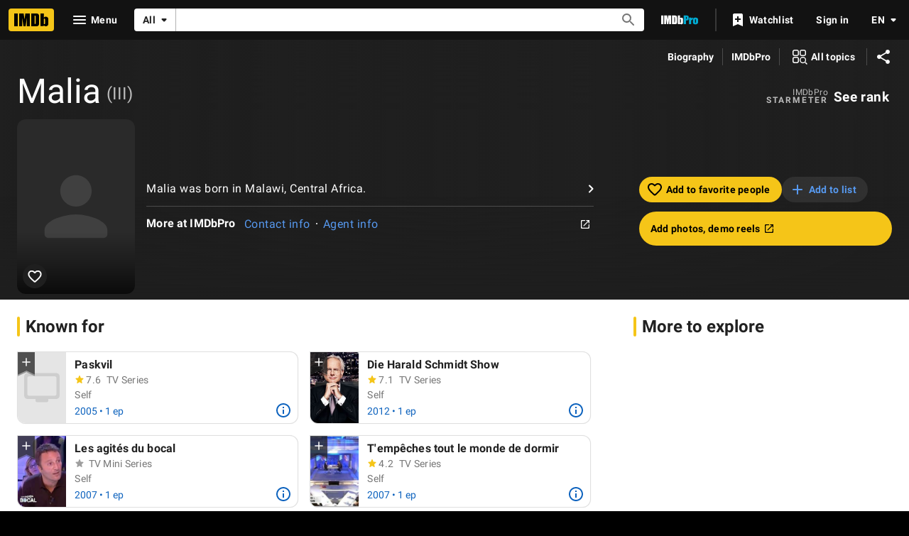

--- FILE ---
content_type: text/html; charset=UTF-8
request_url: https://www.imdb.com/name/nm1831769/
body_size: 2220
content:
<!DOCTYPE html>
<html lang="en">
<head>
    <meta charset="utf-8">
    <meta name="viewport" content="width=device-width, initial-scale=1">
    <title></title>
    <style>
        body {
            font-family: "Arial";
        }
    </style>
    <script type="text/javascript">
    window.awsWafCookieDomainList = [];
    window.gokuProps = {
"key":"AQIDAHjcYu/GjX+QlghicBgQ/7bFaQZ+m5FKCMDnO+vTbNg96AHf0QDR8N4FZ0BkUn8kcucXAAAAfjB8BgkqhkiG9w0BBwagbzBtAgEAMGgGCSqGSIb3DQEHATAeBglghkgBZQMEAS4wEQQMuq52ahLIzXS391ltAgEQgDujRkBXrrIUjgs1lAsFcu/9kgpI/IuavohSG7yE1BYsDzpFl4iqc4edkSwfTozI/iGO7lnWq3QC9N4X1w==",
          "iv":"D5496wFWlQAAANkD",
          "context":"g2a+vBmAlzrlh6SAJo2pzXOsvGP39w+zh00TWCFWx0r7H0dJBZJJSmFztI2Wc2pSkRpNfFtONK65lQjMx1cs1y4KMWXM59NZgcAGtGu9bIqOCOX22eaWd+qLrTTBjhFBJ8J/MPch1VF31A4rFDhnWFkfV4hF/nykUE6zZ1ibsmJrB9Iufp3o3ijPzbjFurVNsSJnSTm6CE7Gi/2jQ+Fr1OMkEJBRANFmTErebYDRwTntf04TFxUqqYqgqSEM+E2H1XSlYKVHRPf+dtSBCNYDNamIeXEEq5AIbPFBNAOkTaFrqHRmTggnfAMYb+s7mzsyxyY74qAQ193E1rabM3IsXcks9QMYjkCRtK5tCTZaDGxgf2SIA/hifHfXNssuXi9KCiSpt9sCQ0Hga3NzEZ/4aYTz8NPOKvU0ZGcIc6OASY3JFMHDiyYoCGOFGtUaN+WimiC7ssC+BIiSF6ZDA2XHsKZxSqtV9D3ZGt73UF0wQ1GFRTCUcjvz0UVyegM5Lfz7X3mJ/SLM16FqnbJYLFypGzypne61FMyOxPzCi5U9Ak0SOtnqt6mHNyrh2XF94SzsatzVfibj5FVJCXvjhOLzM+vhNWby5pPdnMMCU/OnwtdSVXeE5Kd0fYF6VvexIGvl0cTGvnI8vpw788jbld+sgQjpJBRMGgqVvGn1jskBQ5Fpqrz00dmxAcVcgqgJLBDO5vH1AdNEk9v9SVGPVri/Z/3rFIZVd2O98fGQdShOduvUXGm3Ynt6zEa2Et8ymavz7Q=="
};
    </script>
    <script src="https://1c5c1ecf7303.a481e94e.us-east-2.token.awswaf.com/1c5c1ecf7303/e231f0619a5e/0319a8d4ae69/challenge.js"></script>
</head>
<body>
    <div id="challenge-container"></div>
    <script type="text/javascript">
        AwsWafIntegration.saveReferrer();
        AwsWafIntegration.checkForceRefresh().then((forceRefresh) => {
            if (forceRefresh) {
                AwsWafIntegration.forceRefreshToken().then(() => {
                    window.location.reload(true);
                });
            } else {
                AwsWafIntegration.getToken().then(() => {
                    window.location.reload(true);
                });
            }
        });
    </script>
    <noscript>
        <h1>JavaScript is disabled</h1>
        In order to continue, we need to verify that you're not a robot.
        This requires JavaScript. Enable JavaScript and then reload the page.
    </noscript>
</body>
</html>

--- FILE ---
content_type: text/html; charset=utf-8
request_url: https://www.imdb.com/name/nm1831769/
body_size: 190998
content:
<!DOCTYPE html><html lang="en-US" xmlns:og="http://opengraphprotocol.org/schema/" xmlns:fb="http://www.facebook.com/2008/fbml"><head><meta charSet="utf-8"/><meta name="viewport" content="width=device-width"/><script>if(typeof uet === 'function'){ uet('bb', 'LoadTitle', {wb: 1}); }</script><script>window.addEventListener('load', (event) => {
        if (typeof window.csa !== 'undefined' && typeof window.csa === 'function') {
            var csaLatencyPlugin = window.csa('Content', {
                element: {
                    slotId: 'LoadTitle',
                    type: 'service-call'
                }
            });
            csaLatencyPlugin('mark', 'clickToBodyBegin', 1768968369796);
        }
    })</script><title>Malia - IMDb</title><meta name="description" content="Malia. Self: Paskvil. Malia was born in Malawi, Central Africa." data-id="main"/><meta name="keywords" content="Malia"/><meta name="google-site-verification" content="0cadf7898134e79b"/><meta name="msvalidate.01" content="C1DACEF2769068C0B0D2687C9E5105FA"/><meta name="robots" content="max-image-preview:large"/><script type="application/ld+json">{"url":"https://www.imdb.com/name/nm1831769/","name":"Malia","description":"Malia. Self: Paskvil. Malia was born in Malawi, Central Africa.","@context":"https://schema.org","@type":"Article","publisher":{"@type":"Organization","name":"IMDb","logo":{"@type":"ImageObject","url":"https://m.media-amazon.com/images/G/01/imdb/images/social/imdb_logo.png"}},"author":{"@type":"Organization","name":"IMDb","url":"https://www.imdb.com/"},"headline":"Malia","mainEntity":{"@context":"https://schema.org","@type":"Person","url":"https://www.imdb.com/name/nm1831769/","name":"Malia","description":"Malia. Self: Paskvil. Malia was born in Malawi, Central Africa."}}</script><meta property="og:url" content="https://www.imdb.com/name/nm1831769/"/><meta property="og:site_name" content="IMDb"/><meta property="og:title" content="Malia"/><meta property="og:description" content="Known for: Paskvil, Die Harald Schmidt Show, Les agités du bocal"/><meta property="og:type" content="profile"/><meta property="og:image" content="https://m.media-amazon.com/images/G/01/imdb/images/social/imdb_logo.png"/><meta property="og:image:height" content="1000"/><meta property="og:image:width" content="1000"/><meta content="en_US" property="og:locale"/><meta content="es_ES" property="og:locale:alternate"/><meta content="es_MX" property="og:locale:alternate"/><meta content="fr_FR" property="og:locale:alternate"/><meta content="fr_CA" property="og:locale:alternate"/><meta content="it_IT" property="og:locale:alternate"/><meta content="pt_BR" property="og:locale:alternate"/><meta content="hi_IN" property="og:locale:alternate"/><meta content="de_DE" property="og:locale:alternate"/><meta property="twitter:site" content="@IMDb"/><meta property="twitter:title" content="Malia"/><meta property="twitter:description" content="Known for: Paskvil, Die Harald Schmidt Show, Les agités du bocal"/><meta property="twitter:card" content="summary_large_image"/><meta property="twitter:image" content="https://m.media-amazon.com/images/G/01/imdb/images/social/imdb_logo.png"/><meta property="twitter:image:alt" content="Malia. Self: Paskvil. Malia was born in Malawi, Central Africa."/><link rel="canonical" href="https://www.imdb.com/name/nm1831769/"/><link rel="alternate" href="https://www.imdb.com/name/nm1831769/" hrefLang="x-default"/><link rel="alternate" href="https://www.imdb.com/name/nm1831769/" hrefLang="en"/><link rel="alternate" href="https://www.imdb.com/de/name/nm1831769/" hrefLang="de"/><link rel="alternate" href="https://www.imdb.com/es/name/nm1831769/" hrefLang="es"/><link rel="alternate" href="https://www.imdb.com/es-es/name/nm1831769/" hrefLang="es-es"/><link rel="alternate" href="https://www.imdb.com/fr/name/nm1831769/" hrefLang="fr"/><link rel="alternate" href="https://www.imdb.com/fr-ca/name/nm1831769/" hrefLang="fr-ca"/><link rel="alternate" href="https://www.imdb.com/hi/name/nm1831769/" hrefLang="hi"/><link rel="alternate" href="https://www.imdb.com/it/name/nm1831769/" hrefLang="it"/><link rel="alternate" href="https://www.imdb.com/pt/name/nm1831769/" hrefLang="pt"/><meta property="imdb:pageType" content="name"/><meta property="imdb:subPageType" content="main"/><meta property="imdb:pageConst" content="nm1831769"/><script>if(typeof uet === 'function'){ uet('be', 'LoadTitle', {wb: 1}); }</script><script>window.addEventListener('load', (event) => {
        if (typeof window.csa !== 'undefined' && typeof window.csa === 'function') {
            var csaLatencyPlugin = window.csa('Content', {
                element: {
                    slotId: 'LoadTitle',
                    type: 'service-call'
                }
            });
            csaLatencyPlugin('mark', 'clickToBodyEnd', 1768968369796);
        }
    })</script><script>if(typeof uex === 'function'){ uex('ld', 'LoadTitle', {wb: 1}); }</script><script>window.addEventListener('load', (event) => {
        if (typeof window.csa !== 'undefined' && typeof window.csa === 'function') {
            var csaLatencyPlugin = window.csa('Content', {
                element: {
                    slotId: 'LoadTitle',
                    type: 'service-call'
                }
            });
            csaLatencyPlugin('mark', 'clickToLoaded', 1768968369796);
        }
    })</script><meta name="next-head-count" content="52"/><script></script><script>if(typeof uet === 'function'){ uet('bb', 'LoadAds', {wb: 1}); }</script><script>window.addEventListener('load', (event) => {
        if (typeof window.csa !== 'undefined' && typeof window.csa === 'function') {
            var csaLatencyPlugin = window.csa('Content', {
                element: {
                    slotId: 'LoadAds',
                    type: 'service-call'
                }
            });
            csaLatencyPlugin('mark', 'clickToBodyBegin', 1768968369844);
        }
    })</script><script>
window.ads_js_start = new Date().getTime();
var imdbads = imdbads || {}; imdbads.cmd = imdbads.cmd || [];
</script><script id="ads_tarnhelm" src="https://m.media-amazon.com/images/S/sash/KLETTenLNd$-tad.js"></script><script id="crem_library" src="https://m.media-amazon.com/images/I/11QhRZqmoxL.js"></script><script id="ads_doWithAds">
doWithAds = function(inside, failureMessage){
if ('consoleLog' in window &&
'generic' in window &&
'ad_utils' in window &&
'custom' in window &&
'monitoring' in generic &&
'document_is_ready' in generic) {
try{
inside.call(this);
}catch(e) {
if ( window.ueLogError ) {
if(typeof failureMessage !== 'undefined'){
e.message = failureMessage;
}
e.attribution = "Advertising";
e.logLevel = "ERROR";
ueLogError(e);
}
if( (document.location.hash.match('debug=1')) &&
(typeof failureMessage !== 'undefined') ){
console.error(failureMessage);
}
}
} else {
if( (document.location.hash.match('debug=1')) &&
(typeof failureMessage !== 'undefined') ){
console.error(failureMessage);
}
}
};
</script><script id="safeframe" src="https://m.media-amazon.com/images/S/sash/djV9FnI7RYrbIyR.js"></script><script id="ads_safeframe_setup">
doWithAds(function(){
if (typeof DAsf != 'undefined' && typeof DAsf.registerCustomMessageListener === 'function') {
var ad_utils = window.ad_utils;
if (ad_utils) {
if (ad_utils.update_ad_details) {
DAsf.registerCustomMessageListener('updateAdDetails', window.ad_utils.update_ad_details);
}
if (ad_utils.set_partner) {
DAsf.registerCustomMessageListener('setPartner', window.ad_utils.set_partner);
}
DAsf.registerCustomMessageListener('sendMetrics', window.generic.monitoring.update_sf_slot_metrics);
if (ad_utils.expand_overlay) {
DAsf.registerCustomMessageListener('expand', window.ad_utils.expand_overlay);
}
if (ad_utils.collapse_overlay) {
DAsf.registerCustomMessageListener('collapse', window.ad_utils.collapse_overlay);
}
}
}
},"ads js missing, skipping safeframe setup.");
</script><script id="ads_general_setup">
doWithAds(function(){
if (ad_utils && typeof CREM != 'undefined') {
ad_utils.CREM = CREM;
}
generic.monitoring.record_metric("ads_js_request_to_done", (new Date().getTime()) - window.ads_js_start);
generic.send_csm_head_metrics && generic.send_csm_head_metrics();
if (ad_utils && ad_utils.set_slots_on_page) {
ad_utils.set_slots_on_page({ 'inline60_refresh':1, 'inlinebottom_refresh':1, 'adhesion_bottom':1, 'inline40_refresh':1, 'inline80_refresh':1, 'inline50_refresh':1, 'inlinebottom':1, 'inline20':1, 'provider_promotion':1, 'inline40':1, 'inline20_refresh':1, 'inline50':1, 'inline60':1, 'inline80':1 });
}
consoleLog('advertising initialized','ads');
},"ads js missing, skipping general setup.");
</script><script async="" src="https://www.googletagservices.com/tag/js/gpt.js"></script><script>
var googletag = googletag || {};
googletag.cmd = googletag.cmd || [];
googletag.cmd.push(function() {
googletag.pubads().disableInitialLoad();
googletag.pubads().enableSingleRequest();
googletag.pubads().setPrivacySettings({
'restrictDataProcessing': false
});
googletag.enableServices();
});
</script><script type="text/javascript">
!function(a9,a,p,s,t,A,g){if(a[a9])return;function q(c,r){a[a9]._Q.push([c,r])}a[a9]={init:function(){q("i",arguments)},fetchBids:function(){q("f",arguments)},setDisplayBids:function(){},targetingKeys:function(){return[]},_Q:[]};A=p.createElement(s);A.async=!0;A.src=t;g=p.getElementsByTagName(s)[0];g.parentNode.insertBefore(A,g)}("apstag",window,document,"script","//c.amazon-adsystem.com/aax2/apstag.js");
// initialize apstag and have apstag set bids on the googletag slots when they are returned to the page
apstag.init({
pubID: '0528db53-6f62-46a6-9cca-c1cab6fedb53',
adServer: 'googletag',
bidTimeout: 2e3,
params: {
us_privacy: '1YNN'
},
useSafeFrames: true
});
</script><script>doWithAds(function() {
if (ad_utils && ad_utils.ads_header && ad_utils.ads_header.done) {
ad_utils.ads_header.done();
}
});</script><link rel="stylesheet" href="https://m.media-amazon.com/images/S/sash/6WQdCE8Mjrz1328.css"/><script>if(typeof uet === 'function'){ uet('be', 'LoadAds', {wb: 1}); }</script><script>window.addEventListener('load', (event) => {
        if (typeof window.csa !== 'undefined' && typeof window.csa === 'function') {
            var csaLatencyPlugin = window.csa('Content', {
                element: {
                    slotId: 'LoadAds',
                    type: 'service-call'
                }
            });
            csaLatencyPlugin('mark', 'clickToBodyEnd', 1768968369844);
        }
    })</script><script>if(typeof uex === 'function'){ uex('ld', 'LoadAds', {wb: 1}); }</script><script>window.addEventListener('load', (event) => {
        if (typeof window.csa !== 'undefined' && typeof window.csa === 'function') {
            var csaLatencyPlugin = window.csa('Content', {
                element: {
                    slotId: 'LoadAds',
                    type: 'service-call'
                }
            });
            csaLatencyPlugin('mark', 'clickToLoaded', 1768968369844);
        }
    })</script><script>if(typeof uet === 'function'){ uet('bb', 'LoadStyledComponents', {wb: 1}); }</script><script>window.addEventListener('load', (event) => {
        if (typeof window.csa !== 'undefined' && typeof window.csa === 'function') {
            var csaLatencyPlugin = window.csa('Content', {
                element: {
                    slotId: 'LoadStyledComponents',
                    type: 'service-call'
                }
            });
            csaLatencyPlugin('mark', 'clickToBodyBegin', 1768968369844);
        }
    })</script><style data-styled="" data-styled-version="6.1.0">@media screen and (min-width: 1024px){.dAGezX{display:none;}}/*!sc*/
data-styled.g22[id="sc-c886e3b7-0"]{content:"dAGezX,"}/*!sc*/
.dpqSVQ{display:none;}/*!sc*/
@media screen and (min-width: 1024px){.dpqSVQ{display:block;}}/*!sc*/
data-styled.g23[id="sc-c886e3b7-1"]{content:"dpqSVQ,"}/*!sc*/
.jowCWM{margin-bottom:0;word-break:break-word;font-family:'Roboto','Helvetica','Arial',sans-serif;font-family:var(--ipt-font-family);font-size:3rem;font-size:var(--ipt-type-headline3-size, 3rem);font-weight:400;font-weight:var(--ipt-type-headline3-weight, 400);letter-spacing:normal;letter-spacing:var(--ipt-type-headline3-letterSpacing, normal);line-height:3.125rem;line-height:var(--ipt-type-headline3-lineHeight, 3.125rem);text-transform:none;text-transform:var(--ipt-type-headline3-textTransform, none);font-size:3rem;line-height:3.125rem;}/*!sc*/
@media screen and (max-width: 1280px){.jowCWM{font-size:3rem;line-height:3.125rem;}}/*!sc*/
@media screen and (max-width: 600px){.jowCWM{font-family:'Roboto','Helvetica','Arial',sans-serif;font-family:var(--ipt-font-family);font-size:2rem;font-size:var(--ipt-type-headline4-size, 2rem);font-weight:500;font-weight:var(--ipt-type-headline4-weight, 500);-moz-osx-font-smoothing:grayscale;-webkit-font-smoothing:antialiased;letter-spacing:.00735em;letter-spacing:var(--ipt-type-headline4-letterSpacing, .00735em);line-height:2.5rem;line-height:var(--ipt-type-headline4-lineHeight, 2.5rem);text-transform:none;text-transform:var(--ipt-type-headline4-textTransform, none);font-weight:400;line-height:2rem;}}/*!sc*/
.jowCWM .hero__primary-text{margin-right:.5rem;}/*!sc*/
.jowCWM .hero__primary-text-suffix{display:inline-block;font-size:0.5em;vertical-align:middle;}/*!sc*/
.jowCWM.base .hero__primary-text-suffix{color:rgba(0,0,0,0.54);color:var(--ipt-on-base-textSecondary-color, rgba(0,0,0,0.54));}/*!sc*/
.jowCWM.baseAlt .hero__primary-text-suffix{color:rgba(255,255,255,0.7);color:var(--ipt-on-baseAlt-textSecondary-color, rgba(255,255,255,0.7));}/*!sc*/
data-styled.g70[id="sc-b41e510f-0"]{content:"jowCWM,"}/*!sc*/
.jSvBPj{width:100%;position:relative;}/*!sc*/
.jSvBPj.height-page{height:50vh;}/*!sc*/
.jSvBPj.height-feature{height:20rem;}/*!sc*/
data-styled.g94[id="sc-23e89fdc-0"]{content:"jSvBPj,"}/*!sc*/
.eLUakp{margin:auto;position:absolute;top:0;right:0;bottom:0;left:0;}/*!sc*/
data-styled.g95[id="sc-23e89fdc-1"]{content:"eLUakp,"}/*!sc*/
.eFdbIO{-webkit-align-items:center;-webkit-box-align:center;-ms-flex-align:center;align-items:center;-webkit-box-pack:center;-ms-flex-pack:center;-webkit-justify-content:center;justify-content:center;}/*!sc*/
@media screen and (min-width: 1024px) and (max-width: 1279px){.eFdbIO{padding-left:.5rem;}}/*!sc*/
@media screen and (min-width: 1280px){.eFdbIO{padding-left:.75rem;}}/*!sc*/
@media screen and (max-width: 1024px){.eFdbIO{padding-top:var(--ipc-pageSection-bottomMargin);}}/*!sc*/
data-styled.g173[id="sc-3de53789-0"]{content:"eFdbIO,"}/*!sc*/
.jFxqkr .all-topics-prompt__panel{padding:0;max-width:calc(700px - 2rem);}/*!sc*/
data-styled.g174[id="sc-c5d8cfad-0"]{content:"jFxqkr,"}/*!sc*/
.jIvCWo{background:rgb(31,31,31);background:var(--ipt-baseAlt-shade1-bg, rgb(31,31,31));position:relative;}/*!sc*/
data-styled.g190[id="sc-14a487d5-0"]{content:"jIvCWo,"}/*!sc*/
.dyzPFD{z-index:2;position:absolute;display:block;height:100%;width:100%;-webkit-backdrop-filter:blur(50px) saturate(100%);backdrop-filter:blur(50px) saturate(100%);-webkit-transform:translate3d(0,0,0);-moz-transform:translate3d(0,0,0);-ms-transform:translate3d(0,0,0);transform:translate3d(0,0,0);will-change:transform;}/*!sc*/
data-styled.g191[id="sc-14a487d5-1"]{content:"dyzPFD,"}/*!sc*/
.kmEeUD{z-index:6;position:relative;background:linear-gradient( 90deg,rgb(var(--ipt-baseAlt-shade1-rgb, 31,31,31)),20%,rgba(var(--ipt-baseAlt-shade1-rgb, 31,31,31),0.6),80%,rgb(var(--ipt-baseAlt-shade1-rgb, 31,31,31)) );}/*!sc*/
.kmEeUD:before{position:absolute;pointer-events:none;bottom:0;width:100%;height:100%;z-index:-1;content:'';background:linear-gradient( 180deg,rgba(var(--ipt-baseAlt-shade1-rgb, 31,31,31),0),rgb(var(--ipt-baseAlt-shade1-rgb, 31,31,31)) );}/*!sc*/
@media screen and (min-width: 1024px){.kmEeUD:before{height:40%;}}/*!sc*/
data-styled.g192[id="sc-14a487d5-2"]{content:"kmEeUD,"}/*!sc*/
.ckSjzt{display:-webkit-box;display:-webkit-flex;display:-ms-flexbox;display:flex;-webkit-box-pack:justify;-webkit-justify-content:space-between;justify-content:space-between;-webkit-align-items:center;-webkit-box-align:center;-ms-flex-align:center;align-items:center;padding-left:1rem;padding-left:var(--ipt-pageMargin, 1rem);padding-right:1rem;padding-right:var(--ipt-pageMargin, 1rem);}/*!sc*/
data-styled.g193[id="sc-14a487d5-3"]{content:"ckSjzt,"}/*!sc*/
.hDwbBv{display:-webkit-box;display:-webkit-flex;display:-ms-flexbox;display:flex;-webkit-flex-direction:column;-ms-flex-direction:column;flex-direction:column;}/*!sc*/
@media screen and (min-width: 600px){.hDwbBv{-webkit-flex-direction:row;-ms-flex-direction:row;flex-direction:row;-webkit-box-flex-wrap:wrap;-webkit-flex-wrap:wrap;-ms-flex-wrap:wrap;flex-wrap:wrap;}}/*!sc*/
@media screen and (min-width: 1024px){.hDwbBv{-webkit-box-flex-wrap:nowrap;-webkit-flex-wrap:nowrap;-ms-flex-wrap:nowrap;flex-wrap:nowrap;-webkit-align-items:center;-webkit-box-align:center;-ms-flex-align:center;align-items:center;}}/*!sc*/
data-styled.g194[id="sc-14a487d5-4"]{content:"hDwbBv,"}/*!sc*/
.JBcYl{display:-webkit-box;display:-webkit-flex;display:-ms-flexbox;display:flex;position:relative;-webkit-align-self:flex-start;-ms-flex-item-align:start;align-self:flex-start;}/*!sc*/
@media screen and (min-width: 480px){.JBcYl{margin-left:1rem;margin-left:var(--ipt-pageMargin, 1rem);margin-right:1rem;margin-right:var(--ipt-pageMargin, 1rem);}}/*!sc*/
@media screen and (min-width: 600px){.JBcYl{width:20vw;margin-right:.5rem;}}/*!sc*/
@media screen and (min-width: 1024px){.JBcYl{width:175px;}}/*!sc*/
data-styled.g195[id="sc-14a487d5-5"]{content:"JBcYl,"}/*!sc*/
.hIxZCW{display:-webkit-box;display:-webkit-flex;display:-ms-flexbox;display:flex;-webkit-flex-direction:column;-ms-flex-direction:column;flex-direction:column;margin-right:1rem;margin-right:var(--ipt-pageMargin, 1rem);margin-left:1rem;margin-left:var(--ipt-pageMargin, 1rem);}/*!sc*/
@media screen and (min-width: 600px){.hIxZCW{width:calc( 100% - ( 20vw + (.5rem * 2) + (var(--ipt-pageMargin, 1rem) * 2) ) );margin-left:.5rem;}}/*!sc*/
@media screen and (min-width: 1024px){.hIxZCW{width:calc(100% - 175px);-webkit-align-items:center;-webkit-box-align:center;-ms-flex-align:center;align-items:center;-webkit-box-pack:justify;-webkit-justify-content:space-between;justify-content:space-between;-webkit-flex-direction:row;-ms-flex-direction:row;flex-direction:row;}}/*!sc*/
data-styled.g196[id="sc-14a487d5-6"]{content:"hIxZCW,"}/*!sc*/
.kRRBaS{display:-webkit-box;display:-webkit-flex;display:-ms-flexbox;display:flex;width:95px;position:absolute;z-index:3;left:1rem;left:var(--ipt-pageMargin, 1rem);top:0;}/*!sc*/
@media screen and (min-width: 480px){.kRRBaS{left:0;width:120px;}}/*!sc*/
@media screen and (min-width: 600px){.kRRBaS{position:static;}}/*!sc*/
@media screen and (min-width: 600px){.kRRBaS{width:100%;}}/*!sc*/
data-styled.g198[id="sc-14a487d5-8"]{content:"kRRBaS,"}/*!sc*/
.iqYLnH{padding-left:calc(95px + 1rem);min-height:calc( (95px * 1.48) + .5rem );}/*!sc*/
@media screen and (min-width: 480px){.iqYLnH{padding-left:calc(120px + 1rem);min-height:calc( (120px * 1.48) + .5rem );}}/*!sc*/
@media screen and (min-width: 600px){.iqYLnH{padding-left:0;min-height:0;}}/*!sc*/
@media screen and (min-width: 1024px){.iqYLnH{width:calc( 61% - (var(--ipt-pageMargin, 1rem) + .5rem) );}}/*!sc*/
@media screen and (min-width: 1280px){.iqYLnH{width:calc( 63% - (var(--ipt-pageMargin, 1rem) + .5rem) );}}/*!sc*/
data-styled.g201[id="sc-14a487d5-11"]{content:"iqYLnH,"}/*!sc*/
@media screen and (min-width: 1024px){.fEoYEL{width:calc( 39% - (var(--ipt-pageMargin, 1rem) + .5rem) );}}/*!sc*/
@media screen and (min-width: 1280px){.fEoYEL{width:calc( 37% - (var(--ipt-pageMargin, 1rem) + .5rem) );}}/*!sc*/
data-styled.g202[id="sc-14a487d5-12"]{content:"fEoYEL,"}/*!sc*/
.ffveQj{place-content:center flex-start;-webkit-align-items:center;-webkit-box-align:center;-ms-flex-align:center;align-items:center;display:-webkit-box;display:-webkit-flex;display:-ms-flexbox;display:flex;-webkit-box-flex-flow:row nowrap;-webkit-flex-flow:row nowrap;-ms-flex-flow:row nowrap;flex-flow:row nowrap;}/*!sc*/
data-styled.g217[id="sc-b0a84d32-0"]{content:"ffveQj,"}/*!sc*/
.fYdpAG{text-align:right;vertical-align:middle;padding:0 .25rem;}/*!sc*/
data-styled.g218[id="sc-b0a84d32-1"]{content:"fYdpAG,"}/*!sc*/
.hPWgOJ{display:block;color:rgba(255,255,255,0.7);color:var(--ipt-on-baseAlt-textSecondary-color, rgba(255,255,255,0.7));font-family:'Roboto','Helvetica','Arial',sans-serif;font-family:var(--ipt-font-family);font-size:.75rem;font-size:var(--ipt-type-copyright-size, .75rem);font-weight:400;font-weight:var(--ipt-type-copyright-weight, 400);letter-spacing:.03333em;letter-spacing:var(--ipt-type-copyright-letterSpacing, .03333em);line-height:1rem;line-height:var(--ipt-type-copyright-lineHeight, 1rem);text-transform:none;text-transform:var(--ipt-type-copyright-textTransform, none);}/*!sc*/
.sc-b0a84d32-2{line-height:0.7rem;}/*!sc*/
data-styled.g219[id="sc-b0a84d32-2"]{content:"hPWgOJ,"}/*!sc*/
.dlfRuc{display:block;color:rgba(255,255,255,0.7);color:var(--ipt-on-baseAlt-textSecondary-color, rgba(255,255,255,0.7));font-family:'Roboto','Helvetica','Arial',sans-serif;font-family:var(--ipt-font-family);font-size:.75rem;font-size:var(--ipt-type-overline-size, .75rem);font-weight:600;font-weight:var(--ipt-type-overline-weight, 600);-moz-osx-font-smoothing:grayscale;-webkit-font-smoothing:antialiased;letter-spacing:.16667em;letter-spacing:var(--ipt-type-overline-letterSpacing, .16667em);line-height:1rem;line-height:var(--ipt-type-overline-lineHeight, 1rem);text-transform:uppercase;text-transform:var(--ipt-type-overline-textTransform, uppercase);}/*!sc*/
.sc-b0a84d32-3{line-height:0.7rem;}/*!sc*/
data-styled.g220[id="sc-b0a84d32-3"]{content:"dlfRuc,"}/*!sc*/
.htAhOp{padding:0 .25rem;}/*!sc*/
data-styled.g221[id="sc-b0a84d32-4"]{content:"htAhOp,"}/*!sc*/
.gYgotX{vertical-align:middle;color:rgb(255,255,255);color:var(--ipt-on-baseAlt-color, rgb(255,255,255));}/*!sc*/
data-styled.g223[id="sc-b0a84d32-6"]{content:"gYgotX,"}/*!sc*/
.gdBFBR{display:-webkit-box;display:-webkit-flex;display:-ms-flexbox;display:flex;}/*!sc*/
data-styled.g226[id="sc-1feb23a9-0"]{content:"gdBFBR,"}/*!sc*/
.eSDABM{font-family:'Roboto','Helvetica','Arial',sans-serif;font-family:var(--ipt-font-family);font-size:1rem;font-size:var(--ipt-type-subtitle-size, 1rem);font-weight:600;font-weight:var(--ipt-type-subtitle-weight, 600);-moz-osx-font-smoothing:grayscale;-webkit-font-smoothing:antialiased;letter-spacing:.00937em;letter-spacing:var(--ipt-type-subtitle-letterSpacing, .00937em);line-height:1.25rem;line-height:var(--ipt-type-subtitle-lineHeight, 1.25rem);text-transform:none;text-transform:var(--ipt-type-subtitle-textTransform, none);}/*!sc*/
data-styled.g228[id="sc-1feb23a9-2"]{content:"eSDABM,"}/*!sc*/
.kcKWtv{margin-top:.75rem;border-top:1px solid var(--ipt-baseAlt-border-color, rgba(255,255,255,0.2));}/*!sc*/
data-styled.g230[id="sc-ed1632a5-0"]{content:"kcKWtv,"}/*!sc*/
.bdaHVQ{margin-top:.75rem;display:-webkit-box;display:-webkit-flex;display:-ms-flexbox;display:flex;}/*!sc*/
.bdaHVQ.bdaHVQ.bdaHVQ{border-bottom:none;}/*!sc*/
data-styled.g231[id="sc-ed1632a5-1"]{content:"bdaHVQ,"}/*!sc*/
.keejmT{margin-bottom:.5rem;}/*!sc*/
.keejmT.include-top-margin{margin-bottom:0;margin-top:.75rem;}/*!sc*/
data-styled.g235[id="sc-c24fa6e7-0"]{content:"keejmT,"}/*!sc*/
.hHSDZk.hHSDZk.hHSDZk .bio-overflowtext-overlay{background:none;bottom:0;top:initial;width:calc(100% + .5rem);pointer-events:none;}/*!sc*/
@media screen and (max-width: 480px){.hHSDZk.hHSDZk.hHSDZk .bio-overflowtext-overlay{bottom:-.25rem;}}/*!sc*/
data-styled.g236[id="sc-f4956d73-0"]{content:"hHSDZk,"}/*!sc*/
.iIaZUO.iIaZUO{padding-right:.5rem;}/*!sc*/
@supports (-webkit-line-clamp:5){.iIaZUO.iIaZUO{display:-webkit-box;-webkit-line-clamp:5;-webkit-box-orient:vertical;overflow:hidden;}}/*!sc*/
@media screen and (max-width: 480px){.iIaZUO{font-family:'Roboto','Helvetica','Arial',sans-serif;font-family:var(--ipt-font-family);font-size:.875rem;font-size:var(--ipt-type-bodySmall-size, .875rem);font-weight:400;font-weight:var(--ipt-type-bodySmall-weight, 400);letter-spacing:.01786em;letter-spacing:var(--ipt-type-bodySmall-letterSpacing, .01786em);line-height:1.25rem;line-height:var(--ipt-type-bodySmall-lineHeight, 1.25rem);text-transform:none;text-transform:var(--ipt-type-bodySmall-textTransform, none);}}/*!sc*/
data-styled.g237[id="sc-f4956d73-1"]{content:"iIaZUO,"}/*!sc*/
.hdvIL{border-radius:50%;cursor:pointer;display:inline-block;line-height:0;margin:0;overflow:hidden;padding:0.3125rem;position:relative;}/*!sc*/
.hdvIL.active{border:none;background:rgb(245,197,24);background:var(--ipt-accent1-bg, rgb(245,197,24));color:rgb(0,0,0);color:var(--ipt-on-accent1-color, rgb(0,0,0));}/*!sc*/
.hdvIL.active:hover::before,.hdvIL.active:hover::after{opacity:var(--ipt-base-hover-opacity, 0.08);}/*!sc*/
.hdvIL.inactive{background:rgba(var(--ipt-baseAlt-shade1-rgb, 31,31,31));border:none;color:rgb(255,255,255);color:var(--ipt-on-baseAlt-color, rgb(255,255,255));}/*!sc*/
.hdvIL.inactive:hover::before,.hdvIL.inactive:hover::after{opacity:var(--ipt-baseAlt-hover-opacity, 0.08);}/*!sc*/
.hdvIL::before,.hdvIL::after{background:currentcolor;inset:0;content:'';height:100%;margin:auto;opacity:0;pointer-events:none;position:absolute;transform-origin:center center;-webkit-transition:-webkit-transform hoveranimation,opacity hoveranimation;transition:transform hoveranimation,opacity hoveranimation;width:100%;}/*!sc*/
data-styled.g246[id="sc-45ed42bb-0"]{content:"hdvIL,"}/*!sc*/
.hZXevt{margin:0 1rem;margin:0 var(--ipt-pageMargin, 1rem);}/*!sc*/
data-styled.g262[id="sc-314065ad-0"]{content:"hZXevt,"}/*!sc*/
.jeHtXp{display:-webkit-box;display:-webkit-flex;display:-ms-flexbox;display:flex;margin:1.5rem var(--ipt-pageMargin, 1rem) 1rem var(--ipt-pageMargin, 1rem);}/*!sc*/
data-styled.g263[id="sc-c587bb5e-0"]{content:"jeHtXp,"}/*!sc*/
@media screen and (min-width: 1280px){.ctGMCq.only-button{width:24.75rem;}}/*!sc*/
@media screen and (min-width: 1024px) and (max-width: 1279px){.ctGMCq.only-button{width:20rem;}}/*!sc*/
@media screen and (max-width: 1024px){.ctGMCq.only-button{width:18.25rem;}}/*!sc*/
@media screen and (max-width: 479px){.ctGMCq.only-button{width:100%;}}/*!sc*/
@media screen and (min-width: 1280px){.ctGMCq.first-button{margin-right:var(--ipt-pageMargin, 1rem);}}/*!sc*/
@media screen and (min-width: 1024px) and (max-width: 1279px){.ctGMCq.first-button{margin-right:1rem;}}/*!sc*/
@media screen and (max-width: 1024px){.ctGMCq.first-button{margin-right:.75rem;}}/*!sc*/
data-styled.g264[id="sc-c587bb5e-1"]{content:"ctGMCq,"}/*!sc*/
.bFiAEM{width:52px;margin-right:0.5rem;-webkit-flex-shrink:0;-ms-flex-negative:0;flex-shrink:0;display:-webkit-box;display:-webkit-flex;display:-ms-flexbox;display:flex;}/*!sc*/
@media screen and (min-width: 480px){.bFiAEM{width:40px;}}/*!sc*/
data-styled.g268[id="sc-cef11bcd-0"]{content:"bFiAEM,"}/*!sc*/
.hmHnJm{width:40px;-webkit-align-self:center;-ms-flex-item-align:center;-ms-grid-row-align:center;align-self:center;}/*!sc*/
.hmHnJm .st0{fill-rule:evenodd;-webkit-clip-rule:evenodd;clip-rule:evenodd;fill:#fff;}/*!sc*/
.hmHnJm .st1{fill-rule:evenodd;-webkit-clip-rule:evenodd;clip-rule:evenodd;fill:#06f;}/*!sc*/
.hmHnJm .st2{fill:#fff;}/*!sc*/
.hmHnJm .st3{fill:#06f;}/*!sc*/
data-styled.g308[id="sc-995b0918-0"]{content:"hmHnJm,"}/*!sc*/
.gLtity{-webkit-order:8;-ms-flex-order:8;order:8;margin-right:0.5rem;max-width:-webkit-fit-content;max-width:-moz-fit-content;max-width:fit-content;}/*!sc*/
@media screen and (min-width: 600px){.gLtity{-webkit-flex-shrink:0;-ms-flex-negative:0;flex-shrink:0;margin-left:0.5rem;}}/*!sc*/
@media screen and (min-width: 1024px){.gLtity{-webkit-order:9;-ms-flex-order:9;order:9;display:none;}}/*!sc*/
data-styled.g348[id="sc-32d563ce-0"]{content:"gLtity,"}/*!sc*/
.gAGosK.gAGosK.selected{color:rgb(255,255,255);color:var(--ipt-on-baseAlt-color, rgb(255,255,255));font-weight:bold;pointer-events:none;}/*!sc*/
.gAGosK.gAGosK.disabled{color:rgba(255,255,255,0.5);color:var(--ipt-on-baseAlt-textDisabled-color, rgba(255,255,255,0.5));}/*!sc*/
.gAGosK.gAGosK span{opacity:1;}/*!sc*/
.gAGosK .language-menu-item-span{padding-right:0.5rem;}/*!sc*/
.gAGosK .language-menu-item-icon{height:1.5rem;width:1.5rem;}/*!sc*/
.gAGosK .selected-language-icon{color:rgb(245,197,24);color:var(--ipt-accent1-color, rgb(245,197,24));}/*!sc*/
data-styled.g354[id="sc-881dbf01-0"]{content:"gAGosK,"}/*!sc*/
.ePDsTo{font-family:'Roboto','Helvetica','Arial',sans-serif;font-family:var(--ipt-font-family);font-size:.75rem;font-size:var(--ipt-type-overline-size, .75rem);font-weight:600;font-weight:var(--ipt-type-overline-weight, 600);-moz-osx-font-smoothing:grayscale;-webkit-font-smoothing:antialiased;letter-spacing:.16667em;letter-spacing:var(--ipt-type-overline-letterSpacing, .16667em);line-height:1rem;line-height:var(--ipt-type-overline-lineHeight, 1rem);text-transform:uppercase;text-transform:var(--ipt-type-overline-textTransform, uppercase);}/*!sc*/
data-styled.g357[id="sc-a5fabed4-0"]{content:"ePDsTo,"}/*!sc*/
.RmQiz svg{opacity:0.5;-webkit-transition:opacity 0.2s;transition:opacity 0.2s;}/*!sc*/
.RmQiz:hover svg{opacity:1;}/*!sc*/
@media screen and (max-width: 479px){.RmQiz.nav-link--hideXS{display:none;}}/*!sc*/
@media screen and (min-width: 480px) and (max-width: 599px){.RmQiz.nav-link--hideS{display:none;}}/*!sc*/
@media screen and (min-width: 600px) and (max-width: 1023px){.RmQiz.nav-link--hideM{display:none;}}/*!sc*/
@media screen and (min-width: 1024px) and (max-width: 1279px){.RmQiz.nav-link--hideL{display:none;}}/*!sc*/
@media screen and (min-width: 1280px){.RmQiz.nav-link--hideXL{display:none;}}/*!sc*/
data-styled.g358[id="sc-5785db00-0"]{content:"RmQiz,"}/*!sc*/
.cBLpOw .navlinkcat__item{font-family:'Roboto','Helvetica','Arial',sans-serif;font-family:var(--ipt-font-family);font-size:1rem;font-size:var(--ipt-type-body-size, 1rem);font-weight:400;font-weight:var(--ipt-type-body-weight, 400);letter-spacing:.03125em;letter-spacing:var(--ipt-type-body-letterSpacing, .03125em);line-height:1.5rem;line-height:var(--ipt-type-body-lineHeight, 1.5rem);text-transform:none;text-transform:var(--ipt-type-body-textTransform, none);cursor:pointer;-webkit-align-items:center;-webkit-box-align:center;-ms-flex-align:center;align-items:center;border-top:1px solid transparent;display:-webkit-box;display:-webkit-flex;display:-ms-flexbox;display:flex;-webkit-box-pack:justify;-webkit-justify-content:space-between;justify-content:space-between;margin:0;padding:.5rem 1rem;-webkit-transition:color 0.1s ease-in,border-color 0.1s ease-in,opacity 0.12s ease-in;transition:color 0.1s ease-in,border-color 0.1s ease-in,opacity 0.12s ease-in;-webkit-user-select:none;-moz-user-select:none;-ms-user-select:none;user-select:none;}/*!sc*/
.cBLpOw .navlinkcat__item:hover{background:rgba( rgb(255,255,255),0.08 );background:rgba( var(--ipt-on-baseAlt-color, rgb(255,255,255)),var(--ipt-baseAlt-hover-opacity, 0.08) );}/*!sc*/
.cBLpOw .navlinkcat__item:focus{outline:var(--ipt-focus-outline-on-baseAlt);outline-offset:1px;}/*!sc*/
.cBLpOw .navlinkcat__itemIcon{-webkit-align-self:flex-start;-ms-flex-item-align:start;align-self:flex-start;padding-right:0.75rem;}/*!sc*/
.cBLpOw .navlinkcat__itemTitle{-webkit-box-flex:1;-webkit-flex-grow:1;-ms-flex-positive:1;flex-grow:1;overflow:initial;overflow-wrap:break-word;padding-right:0.75rem;text-overflow:unset;white-space:break-spaces;}/*!sc*/
@media screen and (min-width: 1024px){.cBLpOw .navlinkcat__itemTitle{font-family:'Roboto','Helvetica','Arial',sans-serif;font-family:var(--ipt-font-family);font-size:1.5rem;font-size:var(--ipt-type-headline5-size, 1.5rem);font-weight:600;font-weight:var(--ipt-type-headline5-weight, 600);-moz-osx-font-smoothing:grayscale;-webkit-font-smoothing:antialiased;letter-spacing:normal;letter-spacing:var(--ipt-type-headline5-letterSpacing, normal);line-height:1.5rem;line-height:var(--ipt-type-headline5-lineHeight, 1.5rem);text-transform:none;text-transform:var(--ipt-type-headline5-textTransform, none);}}/*!sc*/
.cBLpOw .navlinkcat__itemChevron{-webkit-transform:rotate(90deg);-moz-transform:rotate(90deg);-ms-transform:rotate(90deg);transform:rotate(90deg);}/*!sc*/
.cBLpOw .navlinkcat__itemIcon,.cBLpOw .navlinkcat__itemChevron{opacity:0.5;-webkit-transition:all 0.2s;transition:all 0.2s;}/*!sc*/
.cBLpOw .navlinkcat__item:focus .navlinkcat__itemChevron,.cBLpOw .navlinkcat__item:hover .navlinkcat__itemChevron,.cBLpOw .navlinkcat__item:focus .navlinkcat__itemIcon,.cBLpOw .navlinkcat__item:hover .navlinkcat__itemIcon{opacity:1;}/*!sc*/
.cBLpOw .navlinkcat__listContainer{height:0;visibility:hidden;overflow:hidden;border-bottom:1px solid transparent;-webkit-transition:border-color 0.1s ease-in,height 0.2s;transition:border-color 0.1s ease-in,height 0.2s;}/*!sc*/
.cBLpOw .navlinkcat__state:checked~.navlinkcat__targetWrapper .navlinkcat__item{border-color:rgba(255,255,255,0.2);border-color:var(--ipt-baseAlt-border-color, rgba(255,255,255,0.2));}/*!sc*/
.cBLpOw .navlinkcat__state:checked~.navlinkcat__targetWrapper .navlinkcat__item .navlinkcat__itemIcon,.cBLpOw .navlinkcat__state:checked~.navlinkcat__targetWrapper .navlinkcat__item .navlinkcat__itemTitle{color:rgb(245,197,24);color:var(--ipt-on-baseAlt-accent1-color, rgb(245,197,24));}/*!sc*/
.cBLpOw .navlinkcat__state:checked~.navlinkcat__targetWrapper .navlinkcat__listContainer{border-color:rgba(255,255,255,0.2);border-color:var(--ipt-baseAlt-border-color, rgba(255,255,255,0.2));height:auto;visibility:inherit;}/*!sc*/
.cBLpOw .navlinkcat__state:checked~span .navlinkcat__item .navlinkcat__itemIcon{opacity:1;}/*!sc*/
.cBLpOw .navlinkcat__state:checked~span .navlinkcat__item .navlinkcat__itemChevron{-webkit-transform:rotate(-90deg);-moz-transform:rotate(-90deg);-ms-transform:rotate(-90deg);transform:rotate(-90deg);}/*!sc*/
.cBLpOw .navlinkcat__state:checked~span .navlinkcat__listContainer{display:block;}/*!sc*/
.cBLpOw:nth-of-type(1) .navlinkcat__item{border-top:none;}/*!sc*/
@media screen and (min-width: 1024px){.cBLpOw.noMarginItem .navlinkcat__item{margin-top:0;}}/*!sc*/
@media screen and (min-width: 1024px){.cBLpOw.marginTop{margin-top:5rem;}}/*!sc*/
.cBLpOw .nav-link{height:auto;padding-top:.5rem;padding-bottom:.5rem;}/*!sc*/
.cBLpOw .nav-link >*{white-space:initial;overflow-wrap:break-word;line-height:normal;}/*!sc*/
@media screen and (min-width: 1024px){.cBLpOw{-webkit-flex-basis:33%;-ms-flex-preferred-size:33%;flex-basis:33%;}.cBLpOw .navlinkcat__item{border:none;margin-top:1.5rem;padding-top:.5rem;padding-bottom:.5rem;pointer-events:none;}.cBLpOw .navlinkcat__state:checked~.navlinkcat__targetWrapper .navlinkcat__item .navlinkcat__itemTitle{color:inherit;}.cBLpOw .navlinkcat__listContainer{visibility:inherit;height:auto!important;border:0;}.cBLpOw .navlinkcat__itemChevron{display:none;}.cBLpOw .navlinkcat__itemIcon{color:rgb(245,197,24);color:var(--ipt-on-baseAlt-accent1-color, rgb(245,197,24));opacity:1;}.cBLpOw .nav-link:hover{background:none;-webkit-text-decoration:underline;text-decoration:underline;}}/*!sc*/
@media screen and (max-width: 479px){.cBLpOw.navlinkcat--hideXS{display:none;}}/*!sc*/
@media screen and (min-width: 480px) and (max-width: 599px){.cBLpOw.navlinkcat--hideS{display:none;}}/*!sc*/
@media screen and (min-width: 600px) and (max-width: 1023px){.cBLpOw.navlinkcat--hideM{display:none;}}/*!sc*/
@media screen and (min-width: 1024px) and (max-width: 1279px){.cBLpOw.navlinkcat--hideL{display:none;}}/*!sc*/
@media screen and (min-width: 1280px){.cBLpOw.navlinkcat--hideXL{display:none;}}/*!sc*/
data-styled.g359[id="sc-24008ff9-0"]{content:"cBLpOw,"}/*!sc*/
@media screen and (min-width: 1024px){.kKMtIp{-webkit-flex-basis:33%;-ms-flex-preferred-size:33%;flex-basis:33%;}}/*!sc*/
data-styled.g360[id="sc-5b8cde8d-0"]{content:"kKMtIp,"}/*!sc*/
@media screen and (min-width: 1024px){.gPSSIe{-webkit-flex-basis:33%;-ms-flex-preferred-size:33%;flex-basis:33%;max-width:100%;}}/*!sc*/
data-styled.g361[id="sc-5b8cde8d-1"]{content:"gPSSIe,"}/*!sc*/
@media screen and (min-width: 1024px){.evQpmB{max-width:100%;}}/*!sc*/
data-styled.g362[id="sc-5b8cde8d-2"]{content:"evQpmB,"}/*!sc*/
.fyZBWo{position:relative;}/*!sc*/
.fyZBWo.navbar__flyout__text-button-after-mobile,.fyZBWo .navbar__flyout__text-button-after-mobile{display:none;}/*!sc*/
.fyZBWo .navbar__flyout__text-button-after-mobile>div{display:-webkit-box;display:-webkit-flex;display:-ms-flexbox;display:flex;-webkit-align-items:center;-webkit-box-align:center;-ms-flex-align:center;align-items:center;}/*!sc*/
.fyZBWo .navbar__flyout--menu{top:100%;position:absolute;margin-top:0.25rem;}/*!sc*/
.fyZBWo.fyZBWo.navbar__flyout--positionLeft .navbar__flyout--menu{left:0;right:auto;}/*!sc*/
@media screen and (min-width: 600px){.fyZBWo.navbar__flyout--breakpoint-m .navbar__flyout__icon-on-mobile{display:none;}.fyZBWo.navbar__flyout--breakpoint-m .navbar__flyout__text-button-after-mobile{display:-webkit-inline-box;display:-webkit-inline-flex;display:-ms-inline-flexbox;display:inline-flex;}}/*!sc*/
@media screen and (min-width: 1024px){.fyZBWo.navbar__flyout--breakpoint-l .navbar__flyout__icon-on-mobile{display:none;}.fyZBWo.navbar__flyout--breakpoint-l .navbar__flyout__text-button-after-mobile{display:-webkit-inline-box;display:-webkit-inline-flex;display:-ms-inline-flexbox;display:inline-flex;}}/*!sc*/
@media screen and (min-width: 1280px){.fyZBWo.navbar__flyout--breakpoint-xl .navbar__flyout__icon-on-mobile{display:none;}.fyZBWo.navbar__flyout--breakpoint-xl .navbar__flyout__text-button-after-mobile{display:-webkit-inline-box;display:-webkit-inline-flex;display:-ms-inline-flexbox;display:inline-flex;}}/*!sc*/
.fyZBWo .navbar__flyout__text-button-post-icon{-webkit-transition:-webkit-transform 0.2s;transition:transform 0.2s;-webkit-transform:rotateX(0);-moz-transform:rotateX(0);-ms-transform:rotateX(0);transform:rotateX(0);}/*!sc*/
.fyZBWo.navbar__flyout--isVisible .navbar__flyout__text-button-post-icon{-webkit-transform:rotateX(180deg);-moz-transform:rotateX(180deg);-ms-transform:rotateX(180deg);transform:rotateX(180deg);}/*!sc*/
data-styled.g363[id="sc-1bf6e1d3-0"]{content:"fyZBWo,"}/*!sc*/
.ekjSlF{-webkit-flex-shrink:0;-ms-flex-negative:0;flex-shrink:0;-webkit-align-items:center;-webkit-box-align:center;-ms-flex-align:center;align-items:center;-webkit-box-pack:center;-ms-flex-pack:center;-webkit-justify-content:center;justify-content:center;-webkit-user-select:none;-moz-user-select:none;-ms-user-select:none;user-select:none;margin-left:0.25rem;margin-right:auto;-webkit-order:1;-ms-flex-order:1;order:1;position:relative;}/*!sc*/
@media screen and (min-width: 1024px){.ekjSlF{margin-left:auto;margin-right:0.5rem;-webkit-order:0;-ms-flex-order:0;order:0;padding-left:0;}}/*!sc*/
@media (hover: hover) and (pointer: fine){.ekjSlF:focus{outline:1px dashed currentcolor;}.ekjSlF:focus:active{outline:0;}.ekjSlF::before,.ekjSlF::after{border-radius:10%;inset:0;content:'';height:100%;margin:auto;opacity:0;position:absolute;-webkit-transition:opacity 0.2s cubic-bezier(1,1,1,1);transition:opacity 0.2s cubic-bezier(1,1,1,1);width:100%;background:rgb(0,0,0);background:var(--ipt-on-accent1-color, rgb(0,0,0));}.ekjSlF:hover::before{opacity:0.08;opacity:var(--ipt-base-hover-opacity, 0.08);}.ekjSlF:active::after{opacity:0.16;opacity:var(--ipt-base-pressed-opacity, 0.16);}}/*!sc*/
.ekjSlF.imdb-header__logo-link--large{display:-webkit-box;display:-webkit-flex;display:-ms-flexbox;display:flex;}/*!sc*/
@media screen and (max-width: 1024px){.ekjSlF.imdb-header__logo-link--large{display:none;}}/*!sc*/
.ekjSlF.imdb-header__logo-link--small{display:none;}/*!sc*/
@media screen and (max-width: 1024px){.ekjSlF.imdb-header__logo-link--small{display:-webkit-box;display:-webkit-flex;display:-ms-flexbox;display:flex;}}/*!sc*/
data-styled.g364[id="sc-3f7a066b-0"]{content:"ekjSlF,"}/*!sc*/
.gBfNkL{-webkit-order:4;-ms-flex-order:4;order:4;}/*!sc*/
@media screen and (min-width: 1024px){.gBfNkL{-webkit-order:4;-ms-flex-order:4;order:4;}}/*!sc*/
.gBfNkL .navbar__imdbpro-menu-toggle__name{display:-webkit-box;display:-webkit-flex;display:-ms-flexbox;display:flex;}/*!sc*/
.gBfNkL .navbar__imdbpro-content .navbar__flyout--menu{padding:0;}/*!sc*/
.gBfNkL .navbar__imdbpro-imdb-pro-ad{background-repeat:no-repeat;color:white;width:590px;height:240px;overflow:hidden;border-radius:8px;left:initial;}/*!sc*/
.gBfNkL .navbar__imdbpro-imdb-pro-ad .imdb-pro-new__button{min-height:auto;height:28px;font-size:13px;font-weight:normal;}/*!sc*/
.gBfNkL .imdb-pro-new__button-weblab_align{margin:180px 0 25px 159px;}/*!sc*/
.gBfNkL .imdb-pro-new__button-default_vertical_align{margin:187px 0 25px 159px;}/*!sc*/
.gBfNkL .navbar__imdbpro-imdb-pro-ad .imdb-pro-new__button:hover{background-color:#f7dd95;}/*!sc*/
data-styled.g365[id="sc-62c1b8b7-0"]{content:"gBfNkL,"}/*!sc*/
.fClFUt{position:relative;-webkit-order:5;-ms-flex-order:5;order:5;display:none;}/*!sc*/
@media screen and (min-width: 1024px){.fClFUt{-webkit-order:6;-ms-flex-order:6;order:6;display:-webkit-inline-box;display:-webkit-inline-flex;display:-ms-inline-flexbox;display:inline-flex;}}/*!sc*/
.fClFUt .imdb-header__watchlist-button-count{background:rgb(245,197,24);background:var(--ipt-on-base-accent1-color, rgb(245,197,24));color:rgb(0,0,0);color:var(--ipt-on-accent1-color, rgb(0,0,0));font-family:'Roboto','Helvetica','Arial',sans-serif;font-family:var(--ipt-font-family);font-size:.75rem;font-size:var(--ipt-type-copyright-size, .75rem);font-weight:400;font-weight:var(--ipt-type-copyright-weight, 400);letter-spacing:.03333em;letter-spacing:var(--ipt-type-copyright-letterSpacing, .03333em);line-height:1rem;line-height:var(--ipt-type-copyright-lineHeight, 1rem);text-transform:none;text-transform:var(--ipt-type-copyright-textTransform, none);margin-left:0.5rem;padding:0 0.4rem;border-radius:10px;text-align:center;}/*!sc*/
data-styled.g366[id="sc-196567ac-0"]{content:"fClFUt,"}/*!sc*/
@media screen and (min-width: 480px){.bvVkvj{display:-webkit-inline-box;display:-webkit-inline-flex;display:-ms-inline-flexbox;display:inline-flex;}}/*!sc*/
@media screen and (max-width: 600px){.bvVkvj{display:none;}}/*!sc*/
data-styled.g367[id="sc-eea320ca-0"]{content:"bvVkvj,"}/*!sc*/
@media screen and (min-width: 480px){.lbMEMu{display:none;}}/*!sc*/
@media screen and (max-width: 600px){.lbMEMu{display:-webkit-inline-box;display:-webkit-inline-flex;display:-ms-inline-flexbox;display:inline-flex;}}/*!sc*/
data-styled.g368[id="sc-eea320ca-1"]{content:"lbMEMu,"}/*!sc*/
.jwjxXp{background:rgb(31,31,31);background:var(--ipt-baseAlt-shade1-bg, rgb(31,31,31));width:100%;left:0;right:0;top:100%;position:absolute;}/*!sc*/
@media screen and (min-width: 600px){.jwjxXp{border-radius:4px;border-radius:var(--ipt-cornerRadius, 4px);top:calc(100% + 0.25rem);}}/*!sc*/
.jwjxXp ul{margin:0;padding:0;list-style:none;}/*!sc*/
.jwjxXp ul li{display:inline;}/*!sc*/
.jwjxXp .anim-enter{opacity:0;}/*!sc*/
.jwjxXp .anim-enter-active{opacity:1;-webkit-transition:opacity 200ms;transition:opacity 200ms;}/*!sc*/
.jwjxXp .anim-exit{opacity:1;}/*!sc*/
.jwjxXp .anim-exit-active{opacity:0;-webkit-transition:opacity 200ms;transition:opacity 200ms;}/*!sc*/
data-styled.g369[id="sc-ea844a6f-0"]{content:"jwjxXp,"}/*!sc*/
.fNenhu.fNenhu h3{padding-left:0;}/*!sc*/
.fNenhu.fNenhu h3 ::before{display:none;}/*!sc*/
data-styled.g377[id="sc-78650b9f-0"]{content:"fNenhu,"}/*!sc*/
.juzrps{display:-webkit-box;display:-webkit-flex;display:-ms-flexbox;display:flex;-webkit-box-pack:justify;-webkit-justify-content:space-between;justify-content:space-between;padding:1rem;padding:var(--ipt-pageMargin, 1rem);}/*!sc*/
data-styled.g378[id="sc-172983b9-0"]{content:"juzrps,"}/*!sc*/
*,*::before,*::after{box-sizing:border-box;}/*!sc*/
html{scroll-behavior:smooth;background:rgb(0 0 0);background:rgb(0,0,0);}/*!sc*/
h1,h2,h3,h4,h5,h6{margin:0;font-family:'Roboto','Helvetica','Arial',sans-serif;font-family:var(--ipt-font-family);font-size:1rem;font-size:var(--ipt-type-body-size, 1rem);font-weight:400;font-weight:var(--ipt-type-body-weight, 400);letter-spacing:.03125em;letter-spacing:var(--ipt-type-body-letterSpacing, .03125em);line-height:1.5rem;line-height:var(--ipt-type-body-lineHeight, 1.5rem);text-transform:none;text-transform:var(--ipt-type-body-textTransform, none);}/*!sc*/
ul{list-style:none;padding:0;}/*!sc*/
iframe{border:none;}/*!sc*/
#nprogress{pointer-events:none;display:initial;}/*!sc*/
#nprogress .bar{background:rgb(245,197,24);background:var(--ipt-accent1-bg, rgb(245,197,24));position:fixed;z-index:99999;top:0;left:0;width:100%;height:2px;}/*!sc*/
#nprogress .peg{display:block;position:absolute;right:0;width:100px;height:100%;box-shadow:0 0 10px rgb(245,197,24),0 0 5px rgb(245,197,24);opacity:1.0;-webkit-transform:rotate(3deg) translate(0,-4px);-moz-transform:rotate(3deg) translate(0,-4px);-ms-transform:rotate(3deg) translate(0,-4px);transform:rotate(3deg) translate(0,-4px);}/*!sc*/
data-styled.g395[id="sc-global-hJKwGz1"]{content:"sc-global-hJKwGz1,"}/*!sc*/
.kkcDwq .addConstToListPrompt__panel{padding:0;border-radius:4px;border-radius:var(--ipt-cornerRadius, 4px);min-height:18rem;}/*!sc*/
data-styled.g482[id="sc-c38b8267-0"]{content:"kkcDwq,"}/*!sc*/
.iqypi{max-width:25rem;margin-top:.5rem;}/*!sc*/
@media screen and (min-width: 600px){.iqypi{margin-top:.75rem;}}/*!sc*/
data-styled.g487[id="sc-a505c73e-0"]{content:"iqypi,"}/*!sc*/
.sOLRB{-webkit-align-items:center;-webkit-box-align:center;-ms-flex-align:center;align-items:center;display:-webkit-box;display:-webkit-flex;display:-ms-flexbox;display:flex;-webkit-flex-direction:row;-ms-flex-direction:row;flex-direction:row;}/*!sc*/
data-styled.g540[id="sc-79700697-0"]{content:"sOLRB,"}/*!sc*/
.ipRrlS{margin-bottom:0;margin-left:-2px;margin-right:.25rem;width:-webkit-fit-content;width:-moz-fit-content;width:fit-content;}/*!sc*/
data-styled.g541[id="sc-79700697-1"]{content:"ipRrlS,"}/*!sc*/
.gTMFEA{overflow:visible;}/*!sc*/
data-styled.g542[id="sc-79700697-2"]{content:"gTMFEA,"}/*!sc*/
.fPHyVx{margin-left:1rem;margin-left:var(--ipt-pageMargin, 1rem);margin-right:1rem;margin-right:var(--ipt-pageMargin, 1rem);display:block;margin-bottom:0;}/*!sc*/
@media (hover: none) and (pointer: coarse){@media screen and (max-width: 1024px){.fPHyVx{margin-right:0;}}}/*!sc*/
data-styled.g561[id="sc-8ad96cbf-0"]{content:"fPHyVx,"}/*!sc*/
.hIuMDU{background:inherit;}/*!sc*/
.hIuMDU .credits-total{color:rgba(0,0,0,0.54);color:var(--ipt-on-base-textSecondary-color, rgba(0,0,0,0.54));}/*!sc*/
.hIuMDU .accordion-item{position:relative;}/*!sc*/
.hIuMDU .accordion-item::after{content:'';background:rgba(0,0,0,0.12);background:var(--ipt-base-border-color, rgba(0,0,0,0.12));margin-left:1rem;margin-left:var(--ipt-pageMargin, 1rem);margin-right:1rem;margin-right:var(--ipt-pageMargin, 1rem);display:block;box-sizing:border-box;width:calc(100% - (var(--ipt-pageMargin, 1rem) * 2));height:1px;position:relative;top:100%;z-index:10;left:0;}/*!sc*/
@media screen and (min-width: 1024px){.hIuMDU .accordion-item::after{margin-left:0;margin-right:0;width:100%;}}/*!sc*/
.hIuMDU .accordion-content{padding-left:1rem;padding-left:var(--ipt-pageMargin, 1rem);padding-right:1rem;padding-right:var(--ipt-pageMargin, 1rem);}/*!sc*/
.hIuMDU .accordion-label{font-family:'Roboto','Helvetica','Arial',sans-serif;font-family:var(--ipt-font-family);font-size:1rem;font-size:var(--ipt-type-body-size, 1rem);font-weight:400;font-weight:var(--ipt-type-body-weight, 400);letter-spacing:.03125em;letter-spacing:var(--ipt-type-body-letterSpacing, .03125em);line-height:1.5rem;line-height:var(--ipt-type-body-lineHeight, 1.5rem);text-transform:none;text-transform:var(--ipt-type-body-textTransform, none);font-weight:500;}/*!sc*/
data-styled.g565[id="sc-4e8861b0-3"]{content:"hIuMDU,"}/*!sc*/
.jzGKNm{margin-top:1rem;margin-bottom:.5rem;}/*!sc*/
data-styled.g566[id="sc-ca03f64a-0"]{content:"jzGKNm,"}/*!sc*/
.ebJobl{position:relative;}/*!sc*/
.ebJobl::before{content:'';background:rgba(0,0,0,0.12);background:var(--ipt-base-border-color, rgba(0,0,0,0.12));margin-left:1rem;margin-left:var(--ipt-pageMargin, 1rem);margin-right:1rem;margin-right:var(--ipt-pageMargin, 1rem);display:block;box-sizing:border-box;width:calc(100% - (var(--ipt-pageMargin, 1rem) * 2));height:1px;position:absolute;z-index:10;left:0;top:0;}/*!sc*/
@media screen and (max-width: 1024px){.ebJobl.hasExcludedCredits::after{content:'';background:rgba(0,0,0,0.12);background:var(--ipt-base-border-color, rgba(0,0,0,0.12));margin-left:1rem;margin-left:var(--ipt-pageMargin, 1rem);margin-right:1rem;margin-right:var(--ipt-pageMargin, 1rem);display:block;box-sizing:border-box;width:calc(100% - (var(--ipt-pageMargin, 1rem) * 2));height:1px;position:absolute;z-index:10;left:0;bottom:0;}}/*!sc*/
@media screen and (min-width: 1024px){.ebJobl{border:1px solid var(--ipt-base-border-color, rgba(0,0,0,0.12));border-radius:4px;border-radius:var(--ipt-cornerRadius, 4px);margin-left:1rem;margin-left:var(--ipt-pageMargin, 1rem);margin-right:1rem;margin-right:var(--ipt-pageMargin, 1rem);}.ebJobl::before,.ebJobl::after{content:none;}}/*!sc*/
.ebJobl .credit-prompt-trigger{margin-right:-.75rem;}/*!sc*/
data-styled.g567[id="sc-ca03f64a-1"]{content:"ebJobl,"}/*!sc*/
.etXKHr .credit-card-action-container{position:absolute;right:0;bottom:0;}/*!sc*/
data-styled.g572[id="sc-1fb353f4-0"]{content:"etXKHr,"}/*!sc*/
.hbUBcv{margin-right:-.25rem;margin-bottom:-0.4rem;}/*!sc*/
data-styled.g573[id="sc-1fb353f4-1"]{content:"hbUBcv,"}/*!sc*/
.oXaCZ .name-known-for-title{margin-bottom:1rem;margin-left:1rem;margin-left:var(--ipt-pageMargin, 1rem);}/*!sc*/
data-styled.g575[id="sc-438c08c5-0"]{content:"oXaCZ,"}/*!sc*/
.dOykdw{color:rgb(0,0,0);z-index:5;}/*!sc*/
.dOykdw:hover,.dOykdw:active,.dOykdw:focus{color:rgb(0,0,0);}/*!sc*/
data-styled.g584[id="sc-3e53ab1c-0"]{content:"dOykdw,"}/*!sc*/
.JHWA-D{display:-webkit-box;display:-webkit-flex;display:-ms-flexbox;display:flex;-webkit-flex-direction:row;-ms-flex-direction:row;flex-direction:row;-webkit-align-items:center;-webkit-box-align:center;-ms-flex-align:center;align-items:center;}/*!sc*/
data-styled.g585[id="sc-3b69581a-0"]{content:"JHWA-D,"}/*!sc*/
.hKmVyS{display:-webkit-box;display:-webkit-flex;display:-ms-flexbox;display:flex;}/*!sc*/
data-styled.g586[id="sc-3b69581a-1"]{content:"hKmVyS,"}/*!sc*/
.hblEUO{background:none;display:none;-ms-grid-columns:1fr 1fr;grid-template-columns:1fr 1fr;-ms-grid-gap:1rem;grid-gap:1rem;padding-bottom:1rem;width:80%;margin:0 auto;}/*!sc*/
@media screen and (min-width: 1024px){.hblEUO{display:-ms-grid;display:grid;}}/*!sc*/
data-styled.g587[id="sc-71347aa5-0"]{content:"hblEUO,"}/*!sc*/
.epdXei{border-color:rgb(31,31,31);border-color:var(--ipt-baseAlt-shade1-color, rgb(31,31,31));border-width:2px;border-style:solid;border-radius:10px;padding-top:1rem;}/*!sc*/
data-styled.g588[id="sc-71347aa5-1"]{content:"epdXei,"}/*!sc*/
.jpthNp{font-family:'Roboto','Helvetica','Arial',sans-serif;font-family:var(--ipt-font-family);font-size:1.25rem;font-size:var(--ipt-type-headline6-size, 1.25rem);font-weight:600;font-weight:var(--ipt-type-headline6-weight, 600);-moz-osx-font-smoothing:grayscale;-webkit-font-smoothing:antialiased;letter-spacing:.0125em;letter-spacing:var(--ipt-type-headline6-letterSpacing, .0125em);line-height:1.5rem;line-height:var(--ipt-type-headline6-lineHeight, 1.5rem);text-transform:none;text-transform:var(--ipt-type-headline6-textTransform, none);text-align:center;}/*!sc*/
data-styled.g589[id="sc-71347aa5-2"]{content:"jpthNp,"}/*!sc*/
.hpfHEg{border-color:rgb(31,31,31);border-color:var(--ipt-baseAlt-shade1-color, rgb(31,31,31));border-width:2px;border-style:solid;border-radius:10px;display:-webkit-box;display:-webkit-flex;display:-ms-flexbox;display:flex;line-height:2rem;}/*!sc*/
data-styled.g590[id="sc-71347aa5-3"]{content:"hpfHEg,"}/*!sc*/
.gloJCT{margin-top:1.5rem;padding-left:1.5rem;text-align:left;}/*!sc*/
data-styled.g591[id="sc-71347aa5-4"]{content:"gloJCT,"}/*!sc*/
.kHButn{color:rgb(255,255,255,0.7);}/*!sc*/
data-styled.g592[id="sc-71347aa5-5"]{content:"kHButn,"}/*!sc*/
.eZZxpB{margin:1rem 1.5rem 1rem auto;}/*!sc*/
data-styled.g593[id="sc-71347aa5-6"]{content:"eZZxpB,"}/*!sc*/
.jVqvQu{border-width:4px;border-style:solid;border-color:rgb(255,255,255);border-color:var(--ipt-on-baseAlt-color, rgb(255,255,255));border-radius:4px;border-radius:var(--ipt-cornerRadius, 4px);vertical-align:middle;}/*!sc*/
data-styled.g594[id="sc-71347aa5-7"]{content:"jVqvQu,"}/*!sc*/
.glbPmq{--ipt-base-rgb:255,255,255;--ipt-base-bg:rgb(255,255,255);--ipt-base-color:rgb(255,255,255);--ipt-base-shade1-rgb:250,250,250;--ipt-base-shade1-bg:rgb(250,250,250);--ipt-base-shade1-color:rgb(250,250,250);--ipt-base-shade2-rgb:240,240,240;--ipt-base-shade2-bg:rgb(240,240,240);--ipt-base-shade2-color:rgb(240,240,240);--ipt-base-shade3-rgb:255,255,255;--ipt-base-shade3-bg:rgb(255,255,255);--ipt-base-shade3-color:rgb(255,255,255);--ipt-on-base-rgb:0,0,0;--ipt-on-base-color:rgb(0,0,0);--ipt-on-base-accent1-rgb:245,197,24;--ipt-on-base-accent1-color:rgb(245,197,24);--ipt-on-base-accent2-rgb:14,99,190;--ipt-on-base-accent2-color:rgb(14,99,190);--ipt-on-base-accent3-rgb:189,36,4;--ipt-on-base-accent3-color:rgb(189,36,4);--ipt-on-base-accent4-rgb:0,138,0;--ipt-on-base-accent4-color:rgb(0,138,0);--ipt-on-base-accent5-rgb:189,82,0;--ipt-on-base-accent5-color:rgb(189,82,0);--ipt-on-base-accent6-rgb:140,58,217;--ipt-on-base-accent6-color:rgb(140,58,217);--ipt-on-base-textPrimary-opacity:0.87;--ipt-on-base-textPrimary-color:rgba(0,0,0,0.87);--ipt-on-base-textSecondary-opacity:0.54;--ipt-on-base-textSecondary-color:rgba(0,0,0,0.54);--ipt-on-base-textHint-opacity:0.38;--ipt-on-base-textHint-color:rgba(0,0,0,0.38);--ipt-on-base-textDisabled-opacity:0.38;--ipt-on-base-textDisabled-color:rgba(0,0,0,0.38);--ipt-on-base-textIcon-opacity:0.5;--ipt-on-base-textIcon-color:rgba(0,0,0,0.5);--ipt-base-border-opacity:0.12;--ipt-base-hover-opacity:0.08;--ipt-base-pressed-opacity:0.16;--ipt-base-border-color:rgba(0,0,0,0.12);--ipt-base-hover-color:rgba(0,0,0,0.08);--ipt-base-pressed-color:rgba(0,0,0,0.16);--ipt-baseAlt-rgb:0,0,0;--ipt-baseAlt-bg:rgb(0,0,0);--ipt-baseAlt-color:rgb(0,0,0);--ipt-baseAlt-shade1-rgb:31,31,31;--ipt-baseAlt-shade1-bg:rgb(31,31,31);--ipt-baseAlt-shade1-color:rgb(31,31,31);--ipt-baseAlt-shade2-rgb:26,26,26;--ipt-baseAlt-shade2-bg:rgb(26,26,26);--ipt-baseAlt-shade2-color:rgb(26,26,26);--ipt-baseAlt-shade3-rgb:18,18,18;--ipt-baseAlt-shade3-bg:rgb(18,18,18);--ipt-baseAlt-shade3-color:rgb(18,18,18);--ipt-on-baseAlt-rgb:255,255,255;--ipt-on-baseAlt-color:rgb(255,255,255);--ipt-on-baseAlt-accent1-rgb:245,197,24;--ipt-on-baseAlt-accent1-color:rgb(245,197,24);--ipt-on-baseAlt-accent2-rgb:87,153,239;--ipt-on-baseAlt-accent2-color:rgb(87,153,239);--ipt-on-baseAlt-accent3-rgb:251,60,60;--ipt-on-baseAlt-accent3-color:rgb(251,60,60);--ipt-on-baseAlt-accent4-rgb:103,173,75;--ipt-on-baseAlt-accent4-color:rgb(103,173,75);--ipt-on-baseAlt-accent5-rgb:255,117,3;--ipt-on-baseAlt-accent5-color:rgb(255,117,3);--ipt-on-baseAlt-accent6-rgb:168,105,226;--ipt-on-baseAlt-accent6-color:rgb(168,105,226);--ipt-on-baseAlt-textPrimary-opacity:1;--ipt-on-baseAlt-textPrimary-color:rgba(255,255,255,1);--ipt-on-baseAlt-textSecondary-opacity:0.7;--ipt-on-baseAlt-textSecondary-color:rgba(255,255,255,0.7);--ipt-on-baseAlt-textHint-opacity:0.5;--ipt-on-baseAlt-textHint-color:rgba(255,255,255,0.5);--ipt-on-baseAlt-textDisabled-opacity:0.5;--ipt-on-baseAlt-textDisabled-color:rgba(255,255,255,0.5);--ipt-on-baseAlt-textIcon-opacity:1;--ipt-on-baseAlt-textIcon-color:rgba(255,255,255,1);--ipt-baseAlt-border-opacity:0.2;--ipt-baseAlt-hover-opacity:0.08;--ipt-baseAlt-pressed-opacity:0.32;--ipt-baseAlt-border-color:rgba(255,255,255,0.2);--ipt-baseAlt-hover-color:rgba(255,255,255,0.08);--ipt-baseAlt-pressed-color:rgba(255,255,255,0.32);--ipt-accent1-rgb:245,197,24;--ipt-accent1-bg:rgb(245,197,24);--ipt-accent1-color:rgb(245,197,24);--ipt-on-accent1-rgb:0,0,0;--ipt-on-accent1-color:rgb(0,0,0);--ipt-accent2-rgb:14,99,190;--ipt-accent2-bg:rgb(14,99,190);--ipt-accent2-color:rgb(14,99,190);--ipt-on-accent2-rgb:255,255,255;--ipt-on-accent2-color:rgb(255,255,255);--ipt-accent3-rgb:189,36,4;--ipt-accent3-bg:rgb(189,36,4);--ipt-accent3-color:rgb(189,36,4);--ipt-on-accent3-rgb:255,255,255;--ipt-on-accent3-color:rgb(255,255,255);--ipt-accent4-rgb:0,114,7;--ipt-accent4-bg:rgb(0,114,7);--ipt-accent4-color:rgb(0,114,7);--ipt-on-accent4-rgb:255,255,255;--ipt-on-accent4-color:rgb(255,255,255);--ipt-accent5-rgb:255,117,3;--ipt-accent5-bg:rgb(255,117,3);--ipt-accent5-color:rgb(255,117,3);--ipt-on-accent5-rgb:255,255,255;--ipt-on-accent5-color:rgb(255,255,255);--ipt-accent6-rgb:152,31,131;--ipt-accent6-bg:rgb(152,31,131);--ipt-accent6-color:rgb(152,31,131);--ipt-on-accent6-rgb:255,255,255;--ipt-on-accent6-color:rgb(255,255,255);--ipc-pageSection-bottomMargin:.75rem;--ipc-pageSection-base-bg:rgb(250,250,250);--ipc-pageSection-base-rgb:250,250,250;--ipc-pageSection-baseAlt-bg:rgb(18,18,18);--ipc-pageSection-baseAlt-rgb:18,18,18;--ipc-listCard-base-bg:rgb(255,255,255);--ipc-listCard-base-rgb:255,255,255;--ipc-listCard-baseAlt-bg:rgb(26,26,26);--ipc-listCard-baseAlt-rgb:26,26,26;--ipc-prompt-base-bg:rgb(250,250,250);--ipc-prompt-base-rgb:250,250,250;--ipc-prompt-baseAlt-bg:rgb(31,31,31);--ipc-prompt-baseAlt-rgb:31,31,31;--ipc-blockQuote-base-bg:var(--ipc-blockQuote-base-bg);--ipc-blockQuote-base-rgb:var(--ipc-blockQuote-base-rgb);--ipc-blockQuote-base-accent1-bg:var(--ipc-blockQuote-base-accent1-bg);--ipc-blockQuote-base-accent1-rgb:var(--ipc-blockQuote-base-accent1-rgb);--ipc-blockQuote-base-accent2-bg:var(--ipc-blockQuote-base-accent2-bg);--ipc-blockQuote-base-accent2-rgb:var(--ipc-blockQuote-base-accent2-rgb);--ipc-blockQuote-base-accent3-bg:var(--ipc-blockQuote-base-accent3-bg);--ipc-blockQuote-base-accent3-rgb:var(--ipc-blockQuote-base-accent3-rgb);--ipc-blockQuote-base-accent4-bg:var(--ipc-blockQuote-base-accent4-bg);--ipc-blockQuote-base-accent4-rgb:var(--ipc-blockQuote-base-accent1-rgb);--ipc-blockQuote-baseAlt-bg:var(--ipc-blockQuote-baseAlt-bg);--ipc-blockQuote-baseAlt-rgb:var(--ipc-blockQuote-baseAlt-rgb);--ipc-blockQuote-baseAlt-accent1-bg:var(--ipc-blockQuote-baseAlt-accent1-bg);--ipc-blockQuote-baseAlt-accent1-rgb:var(--ipc-blockQuote-baseAlt-accent1-rgb);--ipc-blockQuote-baseAlt-accent2-bg:var(--ipc-blockQuote-baseAlt-accent2-bg);--ipc-blockQuote-baseAlt-accent2-rgb:var(--ipc-blockQuote-baseAlt-accent2-rgb);--ipc-blockQuote-baseAlt-accent3-bg:var(--ipc-blockQuote-baseAlt-accent3-bg);--ipc-blockQuote-baseAlt-accent3-rgb:var(--ipc-blockQuote-baseAlt-accent3-rgb);--ipc-blockQuote-baseAlt-accent4-bg:var(--ipc-blockQuote-baseAlt-accent4-bg);--ipc-blockQuote-baseAlt-accent4-rgb:var(--ipc-blockQuote-baseAlt-accent1-rgb);background:rgb(0,0,0);background:var(--ipt-baseAlt-bg, rgb(0,0,0));color:rgb(255,255,255);color:var(--ipt-on-baseAlt-color, rgb(255,255,255));font-family:'Roboto','Helvetica','Arial',sans-serif;font-family:var(--ipt-font-family);font-size:1rem;font-size:var(--ipt-type-body-size, 1rem);font-weight:400;font-weight:var(--ipt-type-body-weight, 400);letter-spacing:.03125em;letter-spacing:var(--ipt-type-body-letterSpacing, .03125em);line-height:1.5rem;line-height:var(--ipt-type-body-lineHeight, 1.5rem);text-transform:none;text-transform:var(--ipt-type-body-textTransform, none);margin-top:1rem;padding:1rem 0;text-align:center;}/*!sc*/
.glbPmq .footer__app{background:rgb(255 255 255 / 10%);background:rgb(255,255,255,0.1);margin-bottom:0.5rem;padding:1rem 0;}/*!sc*/
.glbPmq .footer__socials{margin:16px 0;}/*!sc*/
.glbPmq .footer__logo{min-height:40px;display:-webkit-box;display:-webkit-flex;display:-ms-flexbox;display:flex;-webkit-box-pack:center;-ms-flex-pack:center;-webkit-justify-content:center;justify-content:center;-webkit-align-items:center;-webkit-box-align:center;-ms-flex-align:center;align-items:center;margin:16px;}/*!sc*/
.glbPmq .footer__copyright{color:rgba(255,255,255,0.7);color:var(--ipt-on-baseAlt-textSecondary-color, rgba(255,255,255,0.7));font-family:'Roboto','Helvetica','Arial',sans-serif;font-family:var(--ipt-font-family);font-size:.75rem;font-size:var(--ipt-type-copyright-size, .75rem);font-weight:400;font-weight:var(--ipt-type-copyright-weight, 400);letter-spacing:.03333em;letter-spacing:var(--ipt-type-copyright-letterSpacing, .03333em);line-height:1rem;line-height:var(--ipt-type-copyright-lineHeight, 1rem);text-transform:none;text-transform:var(--ipt-type-copyright-textTransform, none);margin:.5em 0;}/*!sc*/
.glbPmq .footer__links{max-width:360px;}/*!sc*/
.glbPmq .footer__linksRow{display:inline;}/*!sc*/
.glbPmq .footer__linksRow li{margin-left:0.5rem;margin-right:0.5rem;}/*!sc*/
.glbPmq .footerLink--wideScreen{display:none;}/*!sc*/
@media screen and (min-width: 600px){.glbPmq{margin-top:0;}.glbPmq .footer__links{max-width:600px;}.glbPmq .footer__linksRow{display:inline;}}/*!sc*/
.glbPmq .footer__sign-in-button{display:-webkit-inline-box;display:-webkit-inline-flex;display:-ms-inline-flexbox;display:inline-flex;}/*!sc*/
.glbPmq .footer__sign-in-mobile-button{display:none;}/*!sc*/
@media screen and (max-width: 1024px){.glbPmq .footer__app{margin:0;}.glbPmq .footer__sign-in{background:rgba(255,255,255,0.06);padding:1rem 0;}.glbPmq .footer__sign-in-button{display:none;}.glbPmq .footer__sign-in-mobile-button{display:-webkit-inline-box;display:-webkit-inline-flex;display:-ms-inline-flexbox;display:inline-flex;}}/*!sc*/
@media screen and (min-width: 1024px){.glbPmq .footer__links{max-width:1024px;}.glbPmq .footer__app{display:none;}.glbPmq .footer__socials{display:none;}.glbPmq .footerLink--wideScreen{display:inline-block;}.glbPmq .footerLink--smallScreen{display:none;}.glbPmq .footer__sign-in{background:rgb(0,0,0);background:var(--ipt-baseAlt-bg, rgb(0,0,0));padding:0;}.glbPmq .footer__sign-in-button{display:-webkit-inline-box;display:-webkit-inline-flex;display:-ms-inline-flexbox;display:inline-flex;}.glbPmq .footer__sign-in-mobile-button{display:none;}}/*!sc*/
data-styled.g595[id="sc-62727d1a-0"]{content:"glbPmq,"}/*!sc*/
body.drawer-bodyLocked{overflow:hidden;position:relative;}/*!sc*/
data-styled.g603[id="sc-global-biixlu1"]{content:"sc-global-biixlu1,"}/*!sc*/
.bqLuiG.drawer{inset:0;display:-webkit-box;display:-webkit-flex;display:-ms-flexbox;display:flex;overflow:hidden;perspective:70vh;pointer-events:none;position:fixed;visibility:hidden;z-index:100;}/*!sc*/
.bqLuiG .drawer__panel{background:rgb(31,31,31);background:var(--ipt-baseAlt-shade1-bg, rgb(31,31,31));box-shadow:none;box-sizing:border-box;height:100%;overflow:hidden auto;position:relative;-webkit-transform:translateX(calc(-100% - 36px));-moz-transform:translateX(calc(-100% - 36px));-ms-transform:translateX(calc(-100% - 36px));transform:translateX(calc(-100% - 36px));transform-origin:right center;-webkit-transition:all 0.3s,box-shadow 0s;transition:all 0.3s,box-shadow 0s;width:280px;z-index:2;-webkit-overflow-scroll:touch;}/*!sc*/
.bqLuiG .drawer__backdrop{background:rgb(31,31,31);background:var(--ipt-baseAlt-shade1-bg, rgb(31,31,31));box-sizing:border-box;display:block;height:100%;left:0;opacity:0;position:absolute;top:0;-webkit-transition:opacity 0.3s;transition:opacity 0.3s;visibility:hidden;width:100%;will-change:opacity;z-index:1;}/*!sc*/
.bqLuiG .drawer__panelHeader{-webkit-align-items:center;-webkit-box-align:center;-ms-flex-align:center;align-items:center;box-sizing:border-box;display:-webkit-box;display:-webkit-flex;display:-ms-flexbox;display:flex;-webkit-box-pack:end;-ms-flex-pack:end;-webkit-justify-content:flex-end;justify-content:flex-end;min-height:3.5rem;margin-bottom:0.5rem;padding:0.25rem;}/*!sc*/
.bqLuiG .drawer__panelHeaderClose{-webkit-touch-callout:none;-webkit-tap-highlight-color:transparent;}/*!sc*/
.drawer__state:checked+.bqLuiG.drawer{pointer-events:auto;visibility:visible;}/*!sc*/
.drawer__state:checked+.bqLuiG.drawer>.drawer__panel{-webkit-transform:translateX(0);-moz-transform:translateX(0);-ms-transform:translateX(0);transform:translateX(0);box-shadow:0 11px 15px -7px rgb(0,0,0 0.2),0 24px 38px 3px rgb(0,0,0 0.14),0 9px 46px 8px rgb(0,0,0 0.12);}/*!sc*/
.drawer__state:checked+.bqLuiG.drawer>.drawer__backdrop{opacity:0.5;visibility:visible;}/*!sc*/
.bqLuiG .drawer-logo{display:none;}/*!sc*/
@media screen and (max-width: 1024px){.bqLuiG .drawer__panelHeader .drawer__panelHeaderClose{background:none;}.bqLuiG .desktop-theme-toggle{display:none;}}/*!sc*/
@media screen and (min-width: 1024px){.bqLuiG .drawer__panel{width:100%;-webkit-transform:translateY(calc(-100%));-moz-transform:translateY(calc(-100%));-ms-transform:translateY(calc(-100%));transform:translateY(calc(-100%));padding:2rem 0;}.bqLuiG .drawer__panelHeader{background:none;max-width:1024px;margin:auto;-webkit-box-pack:justify;-webkit-justify-content:space-between;justify-content:space-between;padding:0 1rem;}.bqLuiG .drawer__panelHeader .drawer__panelHeaderClose{background:rgb(245,197,24);background:var(--ipt-accent1-bg, rgb(245,197,24));color:rgb(0,0,0);color:var(--ipt-on-accent1-color, rgb(0,0,0));}.bqLuiG .drawer__panelHeader .drawer__panelHeaderClose:hover{color:rgb(0,0,0);color:var(--ipt-on-accent1-color, rgb(0,0,0));}.bqLuiG .drawer__panelContent{max-width:1024px;margin:auto;}.bqLuiG .drawer-logo{display:inline;}}/*!sc*/
data-styled.g604[id="sc-397b9ce3-0"]{content:"bqLuiG,"}/*!sc*/
.euaRkO{display:-webkit-box;display:-webkit-flex;display:-ms-flexbox;display:flex;-webkit-align-items:center;-webkit-box-align:center;-ms-flex-align:center;align-items:center;}/*!sc*/
data-styled.g605[id="sc-397b9ce3-1"]{content:"euaRkO,"}/*!sc*/
.dQggbk{padding:0;-moz-osx-font-smoothing:unset;-webkit-font-smoothing:unset;}/*!sc*/
.dQggbk .ipc-btn__text{width:100%;}/*!sc*/
.dQggbk .navlsl__item{color:rgb(255,255,255);color:var(--ipt-base-color, rgb(255,255,255));}/*!sc*/
.dQggbk .navlsl__itemTitle{font-family:'Roboto','Helvetica','Arial',sans-serif;font-family:var(--ipt-font-family);font-size:.75rem;font-size:var(--ipt-type-overline-size, .75rem);font-weight:600;font-weight:var(--ipt-type-overline-weight, 600);-moz-osx-font-smoothing:grayscale;-webkit-font-smoothing:antialiased;letter-spacing:.16667em;letter-spacing:var(--ipt-type-overline-letterSpacing, .16667em);line-height:1rem;line-height:var(--ipt-type-overline-lineHeight, 1rem);text-transform:uppercase;text-transform:var(--ipt-type-overline-textTransform, uppercase);display:-webkit-box;display:-webkit-flex;display:-ms-flexbox;display:flex;}/*!sc*/
.dQggbk .navlsl__itemContent{font-family:'Roboto','Helvetica','Arial',sans-serif;font-family:var(--ipt-font-family);font-size:.875rem;font-size:var(--ipt-type-bodySmall-size, .875rem);font-weight:400;font-weight:var(--ipt-type-bodySmall-weight, 400);letter-spacing:.01786em;letter-spacing:var(--ipt-type-bodySmall-letterSpacing, .01786em);line-height:1.25rem;line-height:var(--ipt-type-bodySmall-lineHeight, 1.25rem);text-transform:none;text-transform:var(--ipt-type-bodySmall-textTransform, none);margin-top:.25rem;}/*!sc*/
.dQggbk .navlsl_icon{opacity:0.5;-webkit-transition:opacity 0.2s;transition:opacity 0.2s;}/*!sc*/
.dQggbk::before,.dQggbk::after{background:none;}/*!sc*/
.dQggbk:hover .navlsl_icon{opacity:1;}/*!sc*/
data-styled.g607[id="sc-c1ae9851-0"]{content:"dQggbk,"}/*!sc*/
.fXgTeU .navlcl__divider{list-style:none;margin:0.5rem 0;opacity:0.2;}/*!sc*/
.fXgTeU .navlcl__proLink{margin-top:1.5rem;padding:1rem;height:auto;}/*!sc*/
.fXgTeU .navlcl__proLink:hover,.fXgTeU .navlcl__tvLink:hover,.fXgTeU .navlcl__languageLink:hover{background:rgba( rgb(255,255,255),0.08 );background:rgba( var(--ipt-on-baseAlt-color, rgb(255,255,255)),var(--ipt-baseAlt-hover-opacity, 0.08) );}/*!sc*/
@media screen and (min-width: 1024px){.fXgTeU{display:-webkit-box;display:-webkit-flex;display:-ms-flexbox;display:flex;-webkit-box-flex-wrap:wrap;-webkit-flex-wrap:wrap;-ms-flex-wrap:wrap;flex-wrap:wrap;}.fXgTeU .navlcl__tvLink{display:none;}.fXgTeU .navlcl__proLink{-webkit-align-self:flex-start;-ms-flex-item-align:start;align-self:flex-start;display:none;}.fXgTeU .navlcl__languageLink{display:none;}.fXgTeU:focus{outline:var(--ipt-focus-outline-on-baseAlt);outline-offset:1px;}}/*!sc*/
data-styled.g608[id="sc-da1a24b8-0"]{content:"fXgTeU,"}/*!sc*/
.bntmiJ{font-family:'Roboto','Helvetica','Arial',sans-serif;font-family:var(--ipt-font-family);font-size:.875rem;font-size:var(--ipt-type-bodySmall-size, .875rem);font-weight:400;font-weight:var(--ipt-type-bodySmall-weight, 400);letter-spacing:.01786em;letter-spacing:var(--ipt-type-bodySmall-letterSpacing, .01786em);line-height:1.25rem;line-height:var(--ipt-type-bodySmall-lineHeight, 1.25rem);text-transform:none;text-transform:var(--ipt-type-bodySmall-textTransform, none);display:-webkit-box;display:-webkit-flex;display:-ms-flexbox;display:flex;-webkit-flex-direction:column;-ms-flex-direction:column;flex-direction:column;-webkit-box-pack:center;-ms-flex-pack:center;-webkit-justify-content:center;justify-content:center;}/*!sc*/
data-styled.g609[id="sc-da1a24b8-1"]{content:"bntmiJ,"}/*!sc*/
.hxDqWZ{margin-top:.25rem;}/*!sc*/
data-styled.g610[id="sc-da1a24b8-2"]{content:"hxDqWZ,"}/*!sc*/
.iJXtYf{display:-webkit-box;display:-webkit-flex;display:-ms-flexbox;display:flex;-webkit-flex-direction:column;-ms-flex-direction:column;flex-direction:column;-webkit-order:0;-ms-flex-order:0;order:0;}/*!sc*/
@media screen and (min-width: 1024px){.iJXtYf{-webkit-order:1;-ms-flex-order:1;order:1;}}/*!sc*/
data-styled.g611[id="sc-8798a0ad-0"]{content:"iJXtYf,"}/*!sc*/
.ewhCrq{-webkit-flex-shrink:0;-ms-flex-negative:0;flex-shrink:0;}/*!sc*/
data-styled.g613[id="sc-8798a0ad-2"]{content:"ewhCrq,"}/*!sc*/
.jkpFlL .disabled{pointer-events:none;}/*!sc*/
data-styled.g614[id="sc-8798a0ad-3"]{content:"jkpFlL,"}/*!sc*/
.kReiUl{font-family:'Roboto','Helvetica','Arial',sans-serif;font-family:var(--ipt-font-family);font-size:1.25rem;font-size:var(--ipt-type-headline6-size, 1.25rem);font-weight:600;font-weight:var(--ipt-type-headline6-weight, 600);-moz-osx-font-smoothing:grayscale;-webkit-font-smoothing:antialiased;letter-spacing:.0125em;letter-spacing:var(--ipt-type-headline6-letterSpacing, .0125em);line-height:1.5rem;line-height:var(--ipt-type-headline6-lineHeight, 1.5rem);text-transform:none;text-transform:var(--ipt-type-headline6-textTransform, none);}/*!sc*/
data-styled.g615[id="sc-8798a0ad-4"]{content:"kReiUl,"}/*!sc*/
.hlOjAe{-webkit-order:7;-ms-flex-order:7;order:7;display:none;}/*!sc*/
@media screen and (min-width: 1024px){.hlOjAe{-webkit-order:8;-ms-flex-order:8;order:8;display:-webkit-box;display:-webkit-flex;display:-ms-flexbox;display:flex;-webkit-flex-direction:column;-ms-flex-direction:column;flex-direction:column;}}/*!sc*/
data-styled.g616[id="sc-44b56d54-0"]{content:"hlOjAe,"}/*!sc*/
.AHcUU{display:-webkit-inline-box;display:-webkit-inline-flex;display:-ms-inline-flexbox;display:inline-flex;}/*!sc*/
.AHcUU .navbar__flyout__text-button-after-mobile{display:-webkit-inline-box;display:-webkit-inline-flex;display:-ms-inline-flexbox;display:inline-flex;padding-right:0.25rem;}/*!sc*/
@media screen and (max-width: 600px){.AHcUU .navbar__flyout__text-button-after-mobile{padding-left:0;}}/*!sc*/
.AHcUU .disabled{pointer-events:none;}/*!sc*/
data-styled.g618[id="sc-44b56d54-2"]{content:"AHcUU,"}/*!sc*/
.dbwWEz{position:relative;}/*!sc*/
.dbwWEz .searchCatSelector-menu{top:100%;position:absolute;margin-top:0.25rem;}/*!sc*/
.dbwWEz .searchCatSelector__item-divider{background:rgba(255,255,255,0.2);background:var(--ipt-baseAlt-border-color, rgba(255,255,255,0.2));}/*!sc*/
.dbwWEz .searchCatSelector .searchCatSelector__item{color:rgba(255,255,255,1);color:var(--ipt-on-baseAlt-textPrimary-color, rgba(255,255,255,1));-webkit-transition:color 0.15s;transition:color 0.15s;cursor:pointer;}/*!sc*/
.dbwWEz .searchCatSelector .searchCatSelector__item .searchCatSelector__itemIcon{margin-right:0.75rem;opacity:0.5;-webkit-transition:opacity 0.2s;transition:opacity 0.2s;}/*!sc*/
.dbwWEz .searchCatSelector .searchCatSelector__item:hover .searchCatSelector__itemIcon,.dbwWEz .searchCatSelector .searchCatSelector__item:focus .searchCatSelector__itemIcon,.dbwWEz .searchCatSelector .searchCatSelector__item.searchCatSelector__itemSelected .searchCatSelector__itemIcon{opacity:1;}/*!sc*/
.dbwWEz .searchCatSelector .searchCatSelector__item.searchCatSelector__itemSelected{color:rgb(245,197,24);color:var(--ipt-on-base-accent1-color, rgb(245,197,24));}/*!sc*/
data-styled.g620[id="sc-da2a787a-1"]{content:"dbwWEz,"}/*!sc*/
.bVjXEB{position:relative;}/*!sc*/
.bVjXEB.bVjXEB.searchCatSelector-menuWrapper .searchCatSelector-menu{left:0;right:auto;}/*!sc*/
.bVjXEB .searchCatSelector-button{display:none;}/*!sc*/
.bVjXEB .searchCatSelector__opener{border-radius:2px 0 0 2px;padding:0 0.25rem 0 0.75rem;min-height:32px;height:20px;border-right:1px solid rgb(0 0 0 / 30%);}/*!sc*/
.bVjXEB .searchCatSelector__opener svg{margin:0;}/*!sc*/
.bVjXEB.searchCatSelector-all-breakpoints .searchCatSelector-button{display:-webkit-inline-box;display:-webkit-inline-flex;display:-ms-inline-flexbox;display:inline-flex;}/*!sc*/
.bVjXEB .searchCatSelector-button-post-icon{-webkit-transition:-webkit-transform 0.2s;transition:transform 0.2s;-webkit-transform:rotateX(0);-moz-transform:rotateX(0);-ms-transform:rotateX(0);transform:rotateX(0);}/*!sc*/
.bVjXEB.searchCatSelector-isVisible .searchCatSelector-button-post-icon{-webkit-transform:rotateX(180deg);-moz-transform:rotateX(180deg);-ms-transform:rotateX(180deg);transform:rotateX(180deg);}/*!sc*/
data-styled.g621[id="sc-6ba245e3-0"]{content:"bVjXEB,"}/*!sc*/
.fwjvpb{position:absolute;left:-99999px;height:1px;width:1px;overflow:hidden;}/*!sc*/
data-styled.g622[id="sc-f0334d97-0"]{content:"fwjvpb,"}/*!sc*/
.ccCXQc li:first-child>.searchResult{border-top:none;}/*!sc*/
.ccCXQc .searchTypeahead__input{font-family:'Roboto','Helvetica','Arial',sans-serif;font-family:var(--ipt-font-family);font-size:1rem;font-size:var(--ipt-type-body-size, 1rem);font-weight:400;font-weight:var(--ipt-type-body-weight, 400);letter-spacing:.03125em;letter-spacing:var(--ipt-type-body-letterSpacing, .03125em);line-height:1.5rem;line-height:var(--ipt-type-body-lineHeight, 1.5rem);text-transform:none;text-transform:var(--ipt-type-body-textTransform, none);color:rgb(255,255,255);color:var(--ipt-on-baseAlt-color, rgb(255,255,255));caret-color:rgb(255,255,255);caret-color:var(--ipt-on-baseAlt-color, rgb(255,255,255));}/*!sc*/
@media screen and (min-width: 600px){.ccCXQc .searchTypeahead__input{font-family:'Roboto','Helvetica','Arial',sans-serif;font-family:var(--ipt-font-family);font-size:.875rem;font-size:var(--ipt-type-bodySmall-size, .875rem);font-weight:400;font-weight:var(--ipt-type-bodySmall-weight, 400);letter-spacing:.01786em;letter-spacing:var(--ipt-type-bodySmall-letterSpacing, .01786em);line-height:1.25rem;line-height:var(--ipt-type-bodySmall-lineHeight, 1.25rem);text-transform:none;text-transform:var(--ipt-type-bodySmall-textTransform, none);color:rgba(0,0,0,0.87);color:var(--ipt-on-base-textPrimary-color, rgba(0,0,0,0.87));caret-color:rgba(0,0,0,0.54);caret-color:var(--ipt-on-base-textSecondary-color, rgba(0,0,0,0.54));}}/*!sc*/
.ccCXQc .searchTypeahead__input::-webkit-input-placeholder{color:rgba(255,255,255,0.5);color:var(--ipt-on-baseAlt-textHint-color, rgba(255,255,255,0.5));}/*!sc*/
.ccCXQc .searchTypeahead__input::-moz-placeholder{color:rgba(255,255,255,0.5);color:var(--ipt-on-baseAlt-textHint-color, rgba(255,255,255,0.5));}/*!sc*/
.ccCXQc .searchTypeahead__input:-ms-input-placeholder{color:rgba(255,255,255,0.5);color:var(--ipt-on-baseAlt-textHint-color, rgba(255,255,255,0.5));}/*!sc*/
.ccCXQc .searchTypeahead__input::placeholder{color:rgba(255,255,255,0.5);color:var(--ipt-on-baseAlt-textHint-color, rgba(255,255,255,0.5));}/*!sc*/
data-styled.g623[id="sc-f0334d97-1"]{content:"ccCXQc,"}/*!sc*/
.WLFG{background:rgb(31,31,31);background:var(--ipt-baseAlt-shade1-bg, rgb(31,31,31));-webkit-align-items:center;-webkit-box-align:center;-ms-flex-align:center;align-items:center;display:-webkit-box;display:-webkit-flex;display:-ms-flexbox;display:flex;-webkit-box-flex:1;-webkit-flex-grow:1;-ms-flex-positive:1;flex-grow:1;margin:0;padding:0;width:100%;}/*!sc*/
@media screen and (min-width: 600px){.WLFG.searchform--focused .searchform__submit{background:transparent;opacity:1;}}/*!sc*/
@media screen and (min-width: 600px){.WLFG{-webkit-transition:border 0.2s,background-color 0.2s,box-shadow 0.2s;transition:border 0.2s,background-color 0.2s,box-shadow 0.2s;background:rgb(255,255,255);background:var(--ipt-base-bg, rgb(255,255,255));border-radius:4px;border-radius:var(--ipt-cornerRadius, 4px);}.WLFG.searchform--focused{background:rgb(255,255,255);background:var(--ipt-base-bg, rgb(255,255,255));outline:none;box-shadow:inset 0 0 0 2px rgb(245,197,24);box-shadow:inset 0 0 0 2px var(--ipt-accent1-color, rgb(245,197,24));}}/*!sc*/
.WLFG .searchform__inputContainer{width:100%;padding-right:3.5rem;}/*!sc*/
.WLFG .searchform__submit{background:rgb(250,250,250);background:var(--ipt-base-shade1-bg, rgb(250,250,250));color:rgba(0,0,0,0.54);color:var(--ipt-on-base-textSecondary-color, rgba(0,0,0,0.54));border-radius:4px;border-radius:var(--ipt-cornerRadius, 4px);position:absolute;right:0.35rem;min-width:2rem;cursor:pointer;top:0.35rem;-webkit-transition:all 0.2s;transition:all 0.2s;}/*!sc*/
@media screen and (min-width: 600px){.WLFG .searchform__submit{background:rgb(255,255,255);background:var(--ipt-base-bg, rgb(255,255,255));}}/*!sc*/
.WLFG .imdb-header-search__input{background:transparent;-webkit-box-flex:1;-webkit-flex-grow:1;-ms-flex-positive:1;flex-grow:1;outline:none;padding:1rem 1rem 1rem 0.75rem;width:100%;}/*!sc*/
@media screen and (min-width: 600px){.WLFG .imdb-header-search__input{padding:0.375em 0 0.375rem 0.5rem;}}/*!sc*/
.WLFG .imdb-header-search__input ::-ms-clear{display:none;}/*!sc*/
data-styled.g624[id="sc-36bb2b13-0"]{content:"WLFG,"}/*!sc*/
.iemiob{-webkit-align-items:center;-webkit-box-align:center;-ms-flex-align:center;align-items:center;display:-webkit-box;display:-webkit-flex;display:-ms-flexbox;display:flex;left:0;margin:0;min-height:3.5rem;opacity:0;-webkit-transform:translateY(-10px);-moz-transform:translateY(-10px);-ms-transform:translateY(-10px);transform:translateY(-10px);-webkit-transition:none;transition:none;-webkit-order:3;-ms-flex-order:3;order:3;pointer-events:none;position:absolute;top:0;visibility:hidden;width:100%;z-index:1;}/*!sc*/
.iemiob .sbar{width:100%;}/*!sc*/
.iemiob .imdb-header-search__state-closer{-webkit-transform:scale(0.5);-moz-transform:scale(0.5);-ms-transform:scale(0.5);transform:scale(0.5);-webkit-transition:-webkit-transform 0.2s 0.1s;transition:transform 0.2s 0.1s;display:inline;margin:0.25rem;position:absolute;right:0;top:0;}/*!sc*/
.iemiob .imdb-header-search__state,.iemiob .imdb-header-search__input,.iemiob .nav-search__search-submit{-webkit-appearance:none;-moz-appearance:none;-ms-appearance:none;appearance:none;border:none;}/*!sc*/
@media screen and (min-width: 600px){.iemiob{-webkit-box-flex:1;-webkit-flex-grow:1;-ms-flex-positive:1;flex-grow:1;margin:0 0.5rem;padding:0;min-height:2.25rem;-webkit-order:3;-ms-flex-order:3;order:3;opacity:1;visibility:visible;pointer-events:auto;position:relative;-webkit-transform:translateY(0);-moz-transform:translateY(0);-ms-transform:translateY(0);transform:translateY(0);}.iemiob .imdb-header-search__state,.iemiob .nav-search__search-submit{padding:0;}.iemiob .nav-search__search-submit:focus{outline:var(--ipt-focus-outline-on-base);outline-offset:1px;}.iemiob .imdb-header-search__state-closer{display:none;}}/*!sc*/
data-styled.g625[id="sc-9e96cb48-0"]{content:"iemiob,"}/*!sc*/
.bykOMq{color:rgba(255,255,255,1);color:var(--ipt-on-baseAlt-textPrimary-color, rgba(255,255,255,1));-webkit-transition:all 0.3s;transition:all 0.3s;opacity:1;-webkit-transform:scale(1);-moz-transform:scale(1);-ms-transform:scale(1);transform:scale(1);padding:0;margin-left:1rem;-webkit-order:3;-ms-flex-order:3;order:3;}/*!sc*/
@media screen and (min-width: 600px){.bykOMq{-webkit-order:3;-ms-flex-order:3;order:3;}.bykOMq.imdb-header-search__state-opener{display:none;}}/*!sc*/
data-styled.g626[id="sc-9e96cb48-1"]{content:"bykOMq,"}/*!sc*/
.hWDrHB:checked~.nav-search__search-container{background-color:rgb(0,0,0);background-color:var(--ipt-baseAlt-color, rgb(0,0,0));opacity:1;-webkit-transform:scale(1);-moz-transform:scale(1);-ms-transform:scale(1);transform:scale(1);-webkit-transition:opacity 0.2s,-webkit-transform 0.2s;transition:opacity 0.2s,transform 0.2s;visibility:visible;pointer-events:auto;z-index:100;}/*!sc*/
.hWDrHB:checked~.nav-search__search-container .nav-search__search-submit{display:none;}/*!sc*/
.hWDrHB:checked~.nav-search__search-container .imdb-header-search__state-closer{-webkit-transform:scale(1);-moz-transform:scale(1);-ms-transform:scale(1);transform:scale(1);}/*!sc*/
.hWDrHB:checked~.nav-search__search-container~.sc-9e96cb48-1{-webkit-transform:scale(0.5);-moz-transform:scale(0.5);-ms-transform:scale(0.5);transform:scale(0.5);-webkit-transition:all 0.3s 0.3s;transition:all 0.3s 0.3s;opacity:0;}/*!sc*/
data-styled.g627[id="sc-9e96cb48-2"]{content:"hWDrHB,"}/*!sc*/
.hqVfpU{-webkit-order:6;-ms-flex-order:6;order:6;}/*!sc*/
@media screen and (min-width: 600px){.hqVfpU .navbar__user-menu__username-divider,.hqVfpU .navbar__user-menu__username{display:none;}}/*!sc*/
@media screen and (min-width: 1024px){.hqVfpU{-webkit-order:7;-ms-flex-order:7;order:7;}}/*!sc*/
.hqVfpU .navbar__user-menu-toggle__button{padding-right:0.25rem;}/*!sc*/
.hqVfpU .navbar__user-name{max-width:160px;text-overflow:ellipsis;white-space:nowrap;overflow:hidden;}/*!sc*/
.hqVfpU .imdb-header__signin-text{color:rgba(255,255,255,1);color:var(--ipt-on-baseAlt-textPrimary-color, rgba(255,255,255,1));}/*!sc*/
.hqVfpU .imdb-header__signin-text:focus{outline:var(--ipt-focus-outline-on-baseAlt);outline-offset:1px;}/*!sc*/
data-styled.g628[id="sc-9859f17a-0"]{content:"hqVfpU,"}/*!sc*/
.lpdhwr{--ipt-base-rgb:255,255,255;--ipt-base-bg:rgb(255,255,255);--ipt-base-color:rgb(255,255,255);--ipt-base-shade1-rgb:250,250,250;--ipt-base-shade1-bg:rgb(250,250,250);--ipt-base-shade1-color:rgb(250,250,250);--ipt-base-shade2-rgb:240,240,240;--ipt-base-shade2-bg:rgb(240,240,240);--ipt-base-shade2-color:rgb(240,240,240);--ipt-base-shade3-rgb:255,255,255;--ipt-base-shade3-bg:rgb(255,255,255);--ipt-base-shade3-color:rgb(255,255,255);--ipt-on-base-rgb:0,0,0;--ipt-on-base-color:rgb(0,0,0);--ipt-on-base-accent1-rgb:245,197,24;--ipt-on-base-accent1-color:rgb(245,197,24);--ipt-on-base-accent2-rgb:14,99,190;--ipt-on-base-accent2-color:rgb(14,99,190);--ipt-on-base-accent3-rgb:189,36,4;--ipt-on-base-accent3-color:rgb(189,36,4);--ipt-on-base-accent4-rgb:0,138,0;--ipt-on-base-accent4-color:rgb(0,138,0);--ipt-on-base-accent5-rgb:189,82,0;--ipt-on-base-accent5-color:rgb(189,82,0);--ipt-on-base-accent6-rgb:140,58,217;--ipt-on-base-accent6-color:rgb(140,58,217);--ipt-on-base-textPrimary-opacity:0.87;--ipt-on-base-textPrimary-color:rgba(0,0,0,0.87);--ipt-on-base-textSecondary-opacity:0.54;--ipt-on-base-textSecondary-color:rgba(0,0,0,0.54);--ipt-on-base-textHint-opacity:0.38;--ipt-on-base-textHint-color:rgba(0,0,0,0.38);--ipt-on-base-textDisabled-opacity:0.38;--ipt-on-base-textDisabled-color:rgba(0,0,0,0.38);--ipt-on-base-textIcon-opacity:0.5;--ipt-on-base-textIcon-color:rgba(0,0,0,0.5);--ipt-base-border-opacity:0.12;--ipt-base-hover-opacity:0.08;--ipt-base-pressed-opacity:0.16;--ipt-base-border-color:rgba(0,0,0,0.12);--ipt-base-hover-color:rgba(0,0,0,0.08);--ipt-base-pressed-color:rgba(0,0,0,0.16);--ipt-baseAlt-rgb:0,0,0;--ipt-baseAlt-bg:rgb(0,0,0);--ipt-baseAlt-color:rgb(0,0,0);--ipt-baseAlt-shade1-rgb:31,31,31;--ipt-baseAlt-shade1-bg:rgb(31,31,31);--ipt-baseAlt-shade1-color:rgb(31,31,31);--ipt-baseAlt-shade2-rgb:26,26,26;--ipt-baseAlt-shade2-bg:rgb(26,26,26);--ipt-baseAlt-shade2-color:rgb(26,26,26);--ipt-baseAlt-shade3-rgb:18,18,18;--ipt-baseAlt-shade3-bg:rgb(18,18,18);--ipt-baseAlt-shade3-color:rgb(18,18,18);--ipt-on-baseAlt-rgb:255,255,255;--ipt-on-baseAlt-color:rgb(255,255,255);--ipt-on-baseAlt-accent1-rgb:245,197,24;--ipt-on-baseAlt-accent1-color:rgb(245,197,24);--ipt-on-baseAlt-accent2-rgb:87,153,239;--ipt-on-baseAlt-accent2-color:rgb(87,153,239);--ipt-on-baseAlt-accent3-rgb:251,60,60;--ipt-on-baseAlt-accent3-color:rgb(251,60,60);--ipt-on-baseAlt-accent4-rgb:103,173,75;--ipt-on-baseAlt-accent4-color:rgb(103,173,75);--ipt-on-baseAlt-accent5-rgb:255,117,3;--ipt-on-baseAlt-accent5-color:rgb(255,117,3);--ipt-on-baseAlt-accent6-rgb:168,105,226;--ipt-on-baseAlt-accent6-color:rgb(168,105,226);--ipt-on-baseAlt-textPrimary-opacity:1;--ipt-on-baseAlt-textPrimary-color:rgba(255,255,255,1);--ipt-on-baseAlt-textSecondary-opacity:0.7;--ipt-on-baseAlt-textSecondary-color:rgba(255,255,255,0.7);--ipt-on-baseAlt-textHint-opacity:0.5;--ipt-on-baseAlt-textHint-color:rgba(255,255,255,0.5);--ipt-on-baseAlt-textDisabled-opacity:0.5;--ipt-on-baseAlt-textDisabled-color:rgba(255,255,255,0.5);--ipt-on-baseAlt-textIcon-opacity:1;--ipt-on-baseAlt-textIcon-color:rgba(255,255,255,1);--ipt-baseAlt-border-opacity:0.2;--ipt-baseAlt-hover-opacity:0.08;--ipt-baseAlt-pressed-opacity:0.32;--ipt-baseAlt-border-color:rgba(255,255,255,0.2);--ipt-baseAlt-hover-color:rgba(255,255,255,0.08);--ipt-baseAlt-pressed-color:rgba(255,255,255,0.32);--ipt-accent1-rgb:245,197,24;--ipt-accent1-bg:rgb(245,197,24);--ipt-accent1-color:rgb(245,197,24);--ipt-on-accent1-rgb:0,0,0;--ipt-on-accent1-color:rgb(0,0,0);--ipt-accent2-rgb:14,99,190;--ipt-accent2-bg:rgb(14,99,190);--ipt-accent2-color:rgb(14,99,190);--ipt-on-accent2-rgb:255,255,255;--ipt-on-accent2-color:rgb(255,255,255);--ipt-accent3-rgb:189,36,4;--ipt-accent3-bg:rgb(189,36,4);--ipt-accent3-color:rgb(189,36,4);--ipt-on-accent3-rgb:255,255,255;--ipt-on-accent3-color:rgb(255,255,255);--ipt-accent4-rgb:0,114,7;--ipt-accent4-bg:rgb(0,114,7);--ipt-accent4-color:rgb(0,114,7);--ipt-on-accent4-rgb:255,255,255;--ipt-on-accent4-color:rgb(255,255,255);--ipt-accent5-rgb:255,117,3;--ipt-accent5-bg:rgb(255,117,3);--ipt-accent5-color:rgb(255,117,3);--ipt-on-accent5-rgb:255,255,255;--ipt-on-accent5-color:rgb(255,255,255);--ipt-accent6-rgb:152,31,131;--ipt-accent6-bg:rgb(152,31,131);--ipt-accent6-color:rgb(152,31,131);--ipt-on-accent6-rgb:255,255,255;--ipt-on-accent6-color:rgb(255,255,255);--ipc-pageSection-bottomMargin:.75rem;--ipc-pageSection-base-bg:rgb(250,250,250);--ipc-pageSection-base-rgb:250,250,250;--ipc-pageSection-baseAlt-bg:rgb(18,18,18);--ipc-pageSection-baseAlt-rgb:18,18,18;--ipc-listCard-base-bg:rgb(255,255,255);--ipc-listCard-base-rgb:255,255,255;--ipc-listCard-baseAlt-bg:rgb(26,26,26);--ipc-listCard-baseAlt-rgb:26,26,26;--ipc-prompt-base-bg:rgb(250,250,250);--ipc-prompt-base-rgb:250,250,250;--ipc-prompt-baseAlt-bg:rgb(31,31,31);--ipc-prompt-baseAlt-rgb:31,31,31;--ipc-blockQuote-base-bg:var(--ipc-blockQuote-base-bg);--ipc-blockQuote-base-rgb:var(--ipc-blockQuote-base-rgb);--ipc-blockQuote-base-accent1-bg:var(--ipc-blockQuote-base-accent1-bg);--ipc-blockQuote-base-accent1-rgb:var(--ipc-blockQuote-base-accent1-rgb);--ipc-blockQuote-base-accent2-bg:var(--ipc-blockQuote-base-accent2-bg);--ipc-blockQuote-base-accent2-rgb:var(--ipc-blockQuote-base-accent2-rgb);--ipc-blockQuote-base-accent3-bg:var(--ipc-blockQuote-base-accent3-bg);--ipc-blockQuote-base-accent3-rgb:var(--ipc-blockQuote-base-accent3-rgb);--ipc-blockQuote-base-accent4-bg:var(--ipc-blockQuote-base-accent4-bg);--ipc-blockQuote-base-accent4-rgb:var(--ipc-blockQuote-base-accent1-rgb);--ipc-blockQuote-baseAlt-bg:var(--ipc-blockQuote-baseAlt-bg);--ipc-blockQuote-baseAlt-rgb:var(--ipc-blockQuote-baseAlt-rgb);--ipc-blockQuote-baseAlt-accent1-bg:var(--ipc-blockQuote-baseAlt-accent1-bg);--ipc-blockQuote-baseAlt-accent1-rgb:var(--ipc-blockQuote-baseAlt-accent1-rgb);--ipc-blockQuote-baseAlt-accent2-bg:var(--ipc-blockQuote-baseAlt-accent2-bg);--ipc-blockQuote-baseAlt-accent2-rgb:var(--ipc-blockQuote-baseAlt-accent2-rgb);--ipc-blockQuote-baseAlt-accent3-bg:var(--ipc-blockQuote-baseAlt-accent3-bg);--ipc-blockQuote-baseAlt-accent3-rgb:var(--ipc-blockQuote-baseAlt-accent3-rgb);--ipc-blockQuote-baseAlt-accent4-bg:var(--ipc-blockQuote-baseAlt-accent4-bg);--ipc-blockQuote-baseAlt-accent4-rgb:var(--ipc-blockQuote-baseAlt-accent1-rgb);background:rgb(18,18,18);background:var(--ipt-baseAlt-shade3-bg, rgb(18,18,18));color:rgba(255,255,255,1);color:var(--ipt-on-baseAlt-textPrimary-color, rgba(255,255,255,1));font-family:'Roboto','Helvetica','Arial',sans-serif;font-family:var(--ipt-font-family);font-size:1rem;font-size:var(--ipt-type-body-size, 1rem);font-weight:400;font-weight:var(--ipt-type-body-weight, 400);letter-spacing:.03125em;letter-spacing:var(--ipt-type-body-letterSpacing, .03125em);line-height:1.5rem;line-height:var(--ipt-type-body-lineHeight, 1.5rem);text-transform:none;text-transform:var(--ipt-type-body-textTransform, none);padding:0.25rem 0;margin:0;position:relative;z-index:1000;min-height:3.5rem;display:-webkit-box;display:-webkit-flex;display:-ms-flexbox;display:flex;-webkit-align-items:center;-webkit-box-align:center;-ms-flex-align:center;align-items:center;width:100%;}/*!sc*/
.lpdhwr a{color:inherit;}/*!sc*/
.lpdhwr .navbar__inner{display:-webkit-box;display:-webkit-flex;display:-ms-flexbox;display:flex;-webkit-align-items:center;-webkit-box-align:center;-ms-flex-align:center;align-items:center;-webkit-box-pack:justify;-webkit-justify-content:space-between;justify-content:space-between;width:100vw;margin:0;}/*!sc*/
@media screen and (min-width: 600px){.lpdhwr .navbar__inner{padding:0 0.75rem;}}/*!sc*/
@media screen and (min-width: 1024px){.lpdhwr .navbar__inner{width:100%;margin:0 auto;}}/*!sc*/
data-styled.g629[id="sc-5df4a22b-0"]{content:"lpdhwr,"}/*!sc*/
.hqPWdc{border:1px solid rgba(255,255,255,0.16);-webkit-order:5;-ms-flex-order:5;order:5;width:1px;height:2rem;margin:0 0.5rem;}/*!sc*/
@media screen and (max-width: 600px){.hqPWdc{display:none;-webkit-order:9;-ms-flex-order:9;order:9;}}/*!sc*/
data-styled.g630[id="sc-5df4a22b-1"]{content:"hqPWdc,"}/*!sc*/
.btYHFN{font-family:'Roboto','Helvetica','Arial',sans-serif;font-family:var(--ipt-font-family);font-size:1rem;font-size:var(--ipt-type-body-size, 1rem);font-weight:400;font-weight:var(--ipt-type-body-weight, 400);letter-spacing:.03125em;letter-spacing:var(--ipt-type-body-letterSpacing, .03125em);line-height:1.5rem;line-height:var(--ipt-type-body-lineHeight, 1.5rem);text-transform:none;text-transform:var(--ipt-type-body-textTransform, none);}/*!sc*/
data-styled.g631[id="sc-fe6a3b3e-0"]{content:"btYHFN,"}/*!sc*/
.kiGcHv{min-height:auto;margin:0 auto;background:rgba(var(--ipt-accent3-rgb),0.5);color:var(--ipt-on-accent3-color);height:100%;}/*!sc*/
data-styled.g640[id="sc-cfbc1d3-0"]{content:"kiGcHv,"}/*!sc*/
.kbBJjv.atf-background-theme-dark{background:rgb(31,31,31);background:var(--ipt-baseAlt-shade1-bg, rgb(31,31,31));}/*!sc*/
.kbBJjv.atf-background-theme-light{background:rgb(240,240,240);background:var(--ipt-base-shade2-bg, rgb(240,240,240));}/*!sc*/
data-styled.g641[id="sc-2fb918b7-0"]{content:"kbBJjv,"}/*!sc*/
.dTOxG{position:relative;}/*!sc*/
data-styled.g642[id="sc-2fb918b7-1"]{content:"dTOxG,"}/*!sc*/
.kWggHH{min-height:50vh;overflow-x:clip;position:relative;}/*!sc*/
data-styled.g645[id="sc-e1aae3e0-0"]{content:"kWggHH,"}/*!sc*/
.eEFIsG{position:relative;}/*!sc*/
data-styled.g646[id="sc-e1aae3e0-1"]{content:"eEFIsG,"}/*!sc*/
.ksCqAm{height:100%;margin:0 0 var(--ipc-pageSection-bottomMargin);}/*!sc*/
.ksCqAm.withPadding{padding:1.5rem 0;}/*!sc*/
.ksCqAm.noPadding{padding:0;}/*!sc*/
data-styled.g647[id="sc-e1aae3e0-2"]{content:"ksCqAm,"}/*!sc*/
.kJWCfG{display:-webkit-box;display:-webkit-flex;display:-ms-flexbox;display:flex;-webkit-flex-direction:column;-ms-flex-direction:column;flex-direction:column;gap:3rem;height:100%;padding-top:.5rem;position:relative;}/*!sc*/
.kJWCfG .sidebar-intersection{margin-bottom:-3rem;}/*!sc*/
.kJWCfG.withPadding{padding-top:.5rem;}/*!sc*/
.kJWCfG.noPadding{padding-top:0;}/*!sc*/
data-styled.g648[id="sc-e1aae3e0-3"]{content:"kJWCfG,"}/*!sc*/
.CHcbB{position:relative;}/*!sc*/
data-styled.g649[id="sc-358297d7-0"]{content:"CHcbB,"}/*!sc*/
.atf-background-theme-light .fqjJFC{color:rgba(0,0,0,0.87);color:var(--ipt-on-base-textPrimary-color, rgba(0,0,0,0.87));}/*!sc*/
data-styled.g650[id="sc-79414d84-0"]{content:"fqjJFC,"}/*!sc*/
.ghHjIf{font-family:'Roboto','Helvetica','Arial',sans-serif;font-family:var(--ipt-font-family);font-size:1rem;font-size:var(--ipt-type-subtitle-size, 1rem);font-weight:600;font-weight:var(--ipt-type-subtitle-weight, 600);-moz-osx-font-smoothing:grayscale;-webkit-font-smoothing:antialiased;letter-spacing:.00937em;letter-spacing:var(--ipt-type-subtitle-letterSpacing, .00937em);line-height:1.25rem;line-height:var(--ipt-type-subtitle-lineHeight, 1.25rem);text-transform:none;text-transform:var(--ipt-type-subtitle-textTransform, none);padding-left:1rem;padding-left:var(--ipt-pageMargin, 1rem);padding-right:1rem;padding-right:var(--ipt-pageMargin, 1rem);}/*!sc*/
data-styled.g651[id="sc-9194d746-0"]{content:"ghHjIf,"}/*!sc*/
.GMNJs{display:-webkit-box;display:-webkit-flex;display:-ms-flexbox;display:flex;-webkit-align-items:center;-webkit-box-align:center;-ms-flex-align:center;align-items:center;-webkit-box-pack:justify;-webkit-justify-content:space-between;justify-content:space-between;height:3rem;margin-left:-1rem;margin-right:-.75rem;}/*!sc*/
data-styled.g652[id="sc-9194d746-1"]{content:"GMNJs,"}/*!sc*/
.jRhdao{display:-webkit-box;display:-webkit-flex;display:-ms-flexbox;display:flex;-webkit-align-items:center;-webkit-box-align:center;-ms-flex-align:center;align-items:center;-webkit-box-flex-wrap:nowrap;-webkit-flex-wrap:nowrap;-ms-flex-wrap:nowrap;flex-wrap:nowrap;}/*!sc*/
data-styled.g653[id="sc-9194d746-2"]{content:"jRhdao,"}/*!sc*/
.jQSoQF{display:inline-block;}/*!sc*/
.jQSoQF:not(:first-child)::before{content:'';background:rgba(var(--ipt-base-rgb, 255,255,255),0.2);height:1.5rem;position:absolute;width:1px;}/*!sc*/
.jQSoQF::before{margin-top:.75rem;}/*!sc*/
.atf-background-theme-light .jQSoQF:before{background:rgba(0,0,0,0.54);background:var(--ipt-on-base-textSecondary-color, rgba(0,0,0,0.54));}/*!sc*/
data-styled.g654[id="sc-9194d746-3"]{content:"jQSoQF,"}/*!sc*/
.fnebYJ{font-family:'Roboto','Helvetica','Arial',sans-serif;font-family:var(--ipt-font-family);font-size:.875rem;font-size:var(--ipt-type-subtitle2-size, .875rem);font-weight:500;font-weight:var(--ipt-type-subtitle2-weight, 500);-moz-osx-font-smoothing:grayscale;-webkit-font-smoothing:antialiased;letter-spacing:normal;letter-spacing:var(--ipt-type-subtitle2-letterSpacing, normal);line-height:1.25rem;line-height:var(--ipt-type-subtitle2-lineHeight, 1.25rem);text-transform:none;text-transform:var(--ipt-type-subtitle2-textTransform, none);}/*!sc*/
.fnebYJ.fnebYJ{display:none;}/*!sc*/
@media screen and (min-width: 1024px){.fnebYJ.fnebYJ{display:-webkit-inline-box;display:-webkit-inline-flex;display:-ms-inline-flexbox;display:inline-flex;}}/*!sc*/
.atf-background-theme-light .fnebYJ{color:rgba(0,0,0,0.87);color:var(--ipt-on-base-textPrimary-color, rgba(0,0,0,0.87));}/*!sc*/
data-styled.g655[id="sc-2c5a4c55-0"]{content:"fnebYJ,"}/*!sc*/
.hSFDRa{display:-webkit-box;display:-webkit-flex;display:-ms-flexbox;display:flex;-webkit-align-items:center;-webkit-box-align:center;-ms-flex-align:center;align-items:center;font-family:'Roboto','Helvetica','Arial',sans-serif;font-family:var(--ipt-font-family);font-size:.875rem;font-size:var(--ipt-type-subtitle2-size, .875rem);font-weight:500;font-weight:var(--ipt-type-subtitle2-weight, 500);-moz-osx-font-smoothing:grayscale;-webkit-font-smoothing:antialiased;letter-spacing:normal;letter-spacing:var(--ipt-type-subtitle2-letterSpacing, normal);line-height:1.25rem;line-height:var(--ipt-type-subtitle2-lineHeight, 1.25rem);text-transform:none;text-transform:var(--ipt-type-subtitle2-textTransform, none);margin-left:.75rem;}/*!sc*/
.hSFDRa.hSFDRa{display:none;}/*!sc*/
@media screen and (min-width: 1024px){.hSFDRa.hSFDRa{display:-webkit-inline-box;display:-webkit-inline-flex;display:-ms-inline-flexbox;display:inline-flex;}}/*!sc*/
.hSFDRa::after,.hSFDRa::before{content:'';background:rgba(var(--ipt-base-rgb, 255,255,255),0.2);height:1.5rem;width:1px;}/*!sc*/
.hSFDRa::after{margin-left:0.75rem;}/*!sc*/
.hSFDRa::before{margin-right:0.75rem;}/*!sc*/
.atf-background-theme-light .hSFDRa{color:rgba(0,0,0,0.87);color:var(--ipt-on-base-textPrimary-color, rgba(0,0,0,0.87));}/*!sc*/
.atf-background-theme-light .hSFDRa::after,.atf-background-theme-light .hSFDRa::before{background:rgba(0,0,0,0.54);background:var(--ipt-on-base-textSecondary-color, rgba(0,0,0,0.54));}/*!sc*/
data-styled.g656[id="sc-2c5a4c55-1"]{content:"hSFDRa,"}/*!sc*/
.loIYCc{min-height:3rem;}/*!sc*/
@media screen and (min-width: 600px){.loIYCc{min-height:4rem;}}/*!sc*/
data-styled.g662[id="sc-4a622e-0"]{content:"loIYCc,"}/*!sc*/
.pcTgW{margin-top:.75rem;}/*!sc*/
data-styled.g663[id="sc-4a622e-1"]{content:"pcTgW,"}/*!sc*/
.cHLEDO{display:block;}/*!sc*/
@media screen and (min-width: 600px) and (max-width: 1023px){.cHLEDO{margin-top:.75rem;}}/*!sc*/
@media screen and (min-width: 1024px){.cHLEDO{display:none;}}/*!sc*/
data-styled.g664[id="sc-4a622e-2"]{content:"cHLEDO,"}/*!sc*/
.iwjSsY{display:none;}/*!sc*/
@media screen and (min-width: 1024px){.iwjSsY{display:block;}}/*!sc*/
.iwjSsY .starmeter-content{font-size:1.2rem;}/*!sc*/
data-styled.g665[id="sc-4a622e-3"]{content:"iwjSsY,"}/*!sc*/
.YouEf{display:block;margin-top:.75rem;}/*!sc*/
@media screen and (min-width: 600px){.YouEf{display:none;}}/*!sc*/
data-styled.g666[id="sc-4a622e-4"]{content:"YouEf,"}/*!sc*/
.crfwtP{display:none;margin-top:.75rem;}/*!sc*/
@media screen and (min-width: 600px){.crfwtP{display:block;}}/*!sc*/
@media screen and (min-width: 1024px){.crfwtP{margin-top:0;}}/*!sc*/
data-styled.g667[id="sc-4a622e-5"]{content:"crfwtP,"}/*!sc*/
.McKAz{display:none;}/*!sc*/
@media screen and (min-width: 1024px){.McKAz{display:block;}}/*!sc*/
data-styled.g668[id="sc-4a622e-6"]{content:"McKAz,"}/*!sc*/
.hOnjdu{display:block;}/*!sc*/
@media screen and (min-width: 1024px){.hOnjdu{display:none;}}/*!sc*/
data-styled.g669[id="sc-4a622e-7"]{content:"hOnjdu,"}/*!sc*/
.dVWlvA{background:var(--ipt-base-bg);}/*!sc*/
data-styled.g671[id="sc-d2a39205-0"]{content:"dVWlvA,"}/*!sc*/
.hyqfc{visibility:hidden;}/*!sc*/
data-styled.g672[id="sc-8142725f-0"]{content:"hyqfc,"}/*!sc*/
.fAXDUN{position:relative;}/*!sc*/
data-styled.g694[id="sc-b8154748-0"]{content:"fAXDUN,"}/*!sc*/
.kUhePV{--ipt-base-rgb:255,255,255;--ipt-base-bg:rgb(255,255,255);--ipt-base-color:rgb(255,255,255);--ipt-base-shade1-rgb:250,250,250;--ipt-base-shade1-bg:rgb(250,250,250);--ipt-base-shade1-color:rgb(250,250,250);--ipt-base-shade2-rgb:240,240,240;--ipt-base-shade2-bg:rgb(240,240,240);--ipt-base-shade2-color:rgb(240,240,240);--ipt-base-shade3-rgb:255,255,255;--ipt-base-shade3-bg:rgb(255,255,255);--ipt-base-shade3-color:rgb(255,255,255);--ipt-on-base-rgb:0,0,0;--ipt-on-base-color:rgb(0,0,0);--ipt-on-base-accent1-rgb:245,197,24;--ipt-on-base-accent1-color:rgb(245,197,24);--ipt-on-base-accent2-rgb:14,99,190;--ipt-on-base-accent2-color:rgb(14,99,190);--ipt-on-base-accent3-rgb:189,36,4;--ipt-on-base-accent3-color:rgb(189,36,4);--ipt-on-base-accent4-rgb:0,138,0;--ipt-on-base-accent4-color:rgb(0,138,0);--ipt-on-base-accent5-rgb:189,82,0;--ipt-on-base-accent5-color:rgb(189,82,0);--ipt-on-base-accent6-rgb:140,58,217;--ipt-on-base-accent6-color:rgb(140,58,217);--ipt-on-base-textPrimary-opacity:0.87;--ipt-on-base-textPrimary-color:rgba(0,0,0,0.87);--ipt-on-base-textSecondary-opacity:0.54;--ipt-on-base-textSecondary-color:rgba(0,0,0,0.54);--ipt-on-base-textHint-opacity:0.38;--ipt-on-base-textHint-color:rgba(0,0,0,0.38);--ipt-on-base-textDisabled-opacity:0.38;--ipt-on-base-textDisabled-color:rgba(0,0,0,0.38);--ipt-on-base-textIcon-opacity:0.5;--ipt-on-base-textIcon-color:rgba(0,0,0,0.5);--ipt-base-border-opacity:0.12;--ipt-base-hover-opacity:0.08;--ipt-base-pressed-opacity:0.16;--ipt-base-border-color:rgba(0,0,0,0.12);--ipt-base-hover-color:rgba(0,0,0,0.08);--ipt-base-pressed-color:rgba(0,0,0,0.16);--ipt-baseAlt-rgb:0,0,0;--ipt-baseAlt-bg:rgb(0,0,0);--ipt-baseAlt-color:rgb(0,0,0);--ipt-baseAlt-shade1-rgb:31,31,31;--ipt-baseAlt-shade1-bg:rgb(31,31,31);--ipt-baseAlt-shade1-color:rgb(31,31,31);--ipt-baseAlt-shade2-rgb:26,26,26;--ipt-baseAlt-shade2-bg:rgb(26,26,26);--ipt-baseAlt-shade2-color:rgb(26,26,26);--ipt-baseAlt-shade3-rgb:18,18,18;--ipt-baseAlt-shade3-bg:rgb(18,18,18);--ipt-baseAlt-shade3-color:rgb(18,18,18);--ipt-on-baseAlt-rgb:255,255,255;--ipt-on-baseAlt-color:rgb(255,255,255);--ipt-on-baseAlt-accent1-rgb:245,197,24;--ipt-on-baseAlt-accent1-color:rgb(245,197,24);--ipt-on-baseAlt-accent2-rgb:87,153,239;--ipt-on-baseAlt-accent2-color:rgb(87,153,239);--ipt-on-baseAlt-accent3-rgb:251,60,60;--ipt-on-baseAlt-accent3-color:rgb(251,60,60);--ipt-on-baseAlt-accent4-rgb:103,173,75;--ipt-on-baseAlt-accent4-color:rgb(103,173,75);--ipt-on-baseAlt-accent5-rgb:255,117,3;--ipt-on-baseAlt-accent5-color:rgb(255,117,3);--ipt-on-baseAlt-accent6-rgb:168,105,226;--ipt-on-baseAlt-accent6-color:rgb(168,105,226);--ipt-on-baseAlt-textPrimary-opacity:1;--ipt-on-baseAlt-textPrimary-color:rgba(255,255,255,1);--ipt-on-baseAlt-textSecondary-opacity:0.7;--ipt-on-baseAlt-textSecondary-color:rgba(255,255,255,0.7);--ipt-on-baseAlt-textHint-opacity:0.5;--ipt-on-baseAlt-textHint-color:rgba(255,255,255,0.5);--ipt-on-baseAlt-textDisabled-opacity:0.5;--ipt-on-baseAlt-textDisabled-color:rgba(255,255,255,0.5);--ipt-on-baseAlt-textIcon-opacity:1;--ipt-on-baseAlt-textIcon-color:rgba(255,255,255,1);--ipt-baseAlt-border-opacity:0.2;--ipt-baseAlt-hover-opacity:0.08;--ipt-baseAlt-pressed-opacity:0.32;--ipt-baseAlt-border-color:rgba(255,255,255,0.2);--ipt-baseAlt-hover-color:rgba(255,255,255,0.08);--ipt-baseAlt-pressed-color:rgba(255,255,255,0.32);--ipt-accent1-rgb:245,197,24;--ipt-accent1-bg:rgb(245,197,24);--ipt-accent1-color:rgb(245,197,24);--ipt-on-accent1-rgb:0,0,0;--ipt-on-accent1-color:rgb(0,0,0);--ipt-accent2-rgb:14,99,190;--ipt-accent2-bg:rgb(14,99,190);--ipt-accent2-color:rgb(14,99,190);--ipt-on-accent2-rgb:255,255,255;--ipt-on-accent2-color:rgb(255,255,255);--ipt-accent3-rgb:189,36,4;--ipt-accent3-bg:rgb(189,36,4);--ipt-accent3-color:rgb(189,36,4);--ipt-on-accent3-rgb:255,255,255;--ipt-on-accent3-color:rgb(255,255,255);--ipt-accent4-rgb:0,114,7;--ipt-accent4-bg:rgb(0,114,7);--ipt-accent4-color:rgb(0,114,7);--ipt-on-accent4-rgb:255,255,255;--ipt-on-accent4-color:rgb(255,255,255);--ipt-accent5-rgb:255,117,3;--ipt-accent5-bg:rgb(255,117,3);--ipt-accent5-color:rgb(255,117,3);--ipt-on-accent5-rgb:255,255,255;--ipt-on-accent5-color:rgb(255,255,255);--ipt-accent6-rgb:152,31,131;--ipt-accent6-bg:rgb(152,31,131);--ipt-accent6-color:rgb(152,31,131);--ipt-on-accent6-rgb:255,255,255;--ipt-on-accent6-color:rgb(255,255,255);--ipc-pageSection-bottomMargin:.75rem;--ipc-pageSection-base-bg:rgb(250,250,250);--ipc-pageSection-base-rgb:250,250,250;--ipc-pageSection-baseAlt-bg:rgb(18,18,18);--ipc-pageSection-baseAlt-rgb:18,18,18;--ipc-listCard-base-bg:rgb(255,255,255);--ipc-listCard-base-rgb:255,255,255;--ipc-listCard-baseAlt-bg:rgb(26,26,26);--ipc-listCard-baseAlt-rgb:26,26,26;--ipc-prompt-base-bg:rgb(250,250,250);--ipc-prompt-base-rgb:250,250,250;--ipc-prompt-baseAlt-bg:rgb(31,31,31);--ipc-prompt-baseAlt-rgb:31,31,31;--ipc-blockQuote-base-bg:var(--ipc-blockQuote-base-bg);--ipc-blockQuote-base-rgb:var(--ipc-blockQuote-base-rgb);--ipc-blockQuote-base-accent1-bg:var(--ipc-blockQuote-base-accent1-bg);--ipc-blockQuote-base-accent1-rgb:var(--ipc-blockQuote-base-accent1-rgb);--ipc-blockQuote-base-accent2-bg:var(--ipc-blockQuote-base-accent2-bg);--ipc-blockQuote-base-accent2-rgb:var(--ipc-blockQuote-base-accent2-rgb);--ipc-blockQuote-base-accent3-bg:var(--ipc-blockQuote-base-accent3-bg);--ipc-blockQuote-base-accent3-rgb:var(--ipc-blockQuote-base-accent3-rgb);--ipc-blockQuote-base-accent4-bg:var(--ipc-blockQuote-base-accent4-bg);--ipc-blockQuote-base-accent4-rgb:var(--ipc-blockQuote-base-accent1-rgb);--ipc-blockQuote-baseAlt-bg:var(--ipc-blockQuote-baseAlt-bg);--ipc-blockQuote-baseAlt-rgb:var(--ipc-blockQuote-baseAlt-rgb);--ipc-blockQuote-baseAlt-accent1-bg:var(--ipc-blockQuote-baseAlt-accent1-bg);--ipc-blockQuote-baseAlt-accent1-rgb:var(--ipc-blockQuote-baseAlt-accent1-rgb);--ipc-blockQuote-baseAlt-accent2-bg:var(--ipc-blockQuote-baseAlt-accent2-bg);--ipc-blockQuote-baseAlt-accent2-rgb:var(--ipc-blockQuote-baseAlt-accent2-rgb);--ipc-blockQuote-baseAlt-accent3-bg:var(--ipc-blockQuote-baseAlt-accent3-bg);--ipc-blockQuote-baseAlt-accent3-rgb:var(--ipc-blockQuote-baseAlt-accent3-rgb);--ipc-blockQuote-baseAlt-accent4-bg:var(--ipc-blockQuote-baseAlt-accent4-bg);--ipc-blockQuote-baseAlt-accent4-rgb:var(--ipc-blockQuote-baseAlt-accent1-rgb);}/*!sc*/
data-styled.g695[id="sc-b8154748-1"]{content:"kUhePV,"}/*!sc*/
body.drawer-bodyLocked{overflow:hidden;position:relative;}/*!sc*/
data-styled.g696[id="sc-global-biixlu2"]{content:"sc-global-biixlu2,"}/*!sc*/
</style><script>if(typeof uet === 'function'){ uet('be', 'LoadStyledComponents', {wb: 1}); }</script><script>window.addEventListener('load', (event) => {
        if (typeof window.csa !== 'undefined' && typeof window.csa === 'function') {
            var csaLatencyPlugin = window.csa('Content', {
                element: {
                    slotId: 'LoadStyledComponents',
                    type: 'service-call'
                }
            });
            csaLatencyPlugin('mark', 'clickToBodyEnd', 1768968369844);
        }
    })</script><script>if(typeof uex === 'function'){ uex('ld', 'LoadStyledComponents', {wb: 1}); }</script><script>window.addEventListener('load', (event) => {
        if (typeof window.csa !== 'undefined' && typeof window.csa === 'function') {
            var csaLatencyPlugin = window.csa('Content', {
                element: {
                    slotId: 'LoadStyledComponents',
                    type: 'service-call'
                }
            });
            csaLatencyPlugin('mark', 'clickToLoaded', 1768968369844);
        }
    })</script><script>if(typeof uet === 'function'){ uet('bb', 'LoadFonts', {wb: 1}); }</script><script>window.addEventListener('load', (event) => {
        if (typeof window.csa !== 'undefined' && typeof window.csa === 'function') {
            var csaLatencyPlugin = window.csa('Content', {
                element: {
                    slotId: 'LoadFonts',
                    type: 'service-call'
                }
            });
            csaLatencyPlugin('mark', 'clickToBodyBegin', 1768968369844);
        }
    })</script><script>
(function (win) {
    window.PLAID_LOAD_FONTS_FIRED = true;

    if (typeof win.FontFace !== "undefined"
        && typeof win.Promise !== "undefined") {
        if (win.ue) {
            win.uet("bb", "LoadFonts", { wb: 1 });
        }
        var allowableLoadTime = 1500;
        var startTimeInt = +new Date();
        var fonts = [
            
    new FontFace(
        'Roboto',
        'url(https://m.media-amazon.com/images/G/01/IMDb/cm9ib3Rv._TTW_.woff2)',
        {style: "normal", weight: 400}
    ), 
    new FontFace(
        'Roboto',
        'url(https://m.media-amazon.com/images/G/01/IMDb/cm9ib3RvTWVk._TTW_.woff2)',
        {style: "normal", weight: 500}
    ), 
    new FontFace(
        'Roboto',
        'url(https://m.media-amazon.com/images/G/01/IMDb/cm9ib3RvQm9sZA._TTW_.woff2)',
        {style: "normal", weight: 600}
    )
        ];

        var loadPromises = [];
        for (var i = 0; i < fonts.length; i++) {
            loadPromises.push(fonts[i].load());
        }

        win.Promise.all(loadPromises).then(function() {
            var loadTimeInt = +new Date();
            var fontLoadedCount = 0;
            if ((loadTimeInt - startTimeInt) <= allowableLoadTime) {
                for (var j = 0; j < fonts.length; j++) {
                    win.document.fonts.add(fonts[j]);
                    fontLoadedCount++;
                }
            }
            if (win.ue) {
                win.ue.count("font-loaded", fontLoadedCount);
                win.uet("be", "LoadFonts", { wb: 1 });
                win.uex("ld", "LoadFonts", { wb: 1 });
            }
        }).catch(function() {
            if (win.ue) {
                win.ue.count("font-loaded", 0);
            }
        });
    } else {
        if (win.ue) {
            win.ue.count("font-load-not-attempted", 1);
        }
    }
})(window);
</script><script>if(typeof uet === 'function'){ uet('be', 'LoadFonts', {wb: 1}); }</script><script>window.addEventListener('load', (event) => {
        if (typeof window.csa !== 'undefined' && typeof window.csa === 'function') {
            var csaLatencyPlugin = window.csa('Content', {
                element: {
                    slotId: 'LoadFonts',
                    type: 'service-call'
                }
            });
            csaLatencyPlugin('mark', 'clickToBodyEnd', 1768968369844);
        }
    })</script><script>if(typeof uex === 'function'){ uex('ld', 'LoadFonts', {wb: 1}); }</script><script>window.addEventListener('load', (event) => {
        if (typeof window.csa !== 'undefined' && typeof window.csa === 'function') {
            var csaLatencyPlugin = window.csa('Content', {
                element: {
                    slotId: 'LoadFonts',
                    type: 'service-call'
                }
            });
            csaLatencyPlugin('mark', 'clickToLoaded', 1768968369844);
        }
    })</script><script>if(typeof uet === 'function'){ uet('bb', 'LoadIcons', {wb: 1}); }</script><script>window.addEventListener('load', (event) => {
        if (typeof window.csa !== 'undefined' && typeof window.csa === 'function') {
            var csaLatencyPlugin = window.csa('Content', {
                element: {
                    slotId: 'LoadIcons',
                    type: 'service-call'
                }
            });
            csaLatencyPlugin('mark', 'clickToBodyBegin', 1768968369844);
        }
    })</script><link rel="icon" sizes="32x32" href="https://m.media-amazon.com/images/G/01/imdb/images-ANDW73HA/favicon_desktop_32x32._CB1582158068_.png"/><link rel="icon" sizes="167x167" href="https://m.media-amazon.com/images/G/01/imdb/images-ANDW73HA/favicon_iPad_retina_167x167._CB1582158068_.png"/><link rel="icon" sizes="180x180" href="https://m.media-amazon.com/images/G/01/imdb/images-ANDW73HA/favicon_iPhone_retina_180x180._CB1582158069_.png"/><link rel="apple-touch-icon" href="https://m.media-amazon.com/images/G/01/imdb/images-ANDW73HA/favicon_iPhone_retina_180x180._CB1582158069_UX60_.png"/><link rel="apple-touch-icon" sizes="76x76" href="https://m.media-amazon.com/images/G/01/imdb/images-ANDW73HA/favicon_iPhone_retina_180x180._CB1582158069_UX76_.png"/><link rel="apple-touch-icon" sizes="120x120" href="https://m.media-amazon.com/images/G/01/imdb/images-ANDW73HA/favicon_iPhone_retina_180x180._CB1582158069_UX120_.png"/><link rel="apple-touch-icon" sizes="152x152" href="https://m.media-amazon.com/images/G/01/imdb/images-ANDW73HA/favicon_iPhone_retina_180x180._CB1582158069_UX152_.png"/><link rel="shortcut icon" sizes="196x196" href="https://m.media-amazon.com/images/G/01/imdb/images-ANDW73HA/favicon_iPhone_retina_180x180._CB1582158069_UX196_.png"/><link rel="search" type="application/opensearchdescription+xml" href="/opensearch.xml" title="IMDb"/><script>if(typeof uet === 'function'){ uet('be', 'LoadIcons', {wb: 1}); }</script><script>window.addEventListener('load', (event) => {
        if (typeof window.csa !== 'undefined' && typeof window.csa === 'function') {
            var csaLatencyPlugin = window.csa('Content', {
                element: {
                    slotId: 'LoadIcons',
                    type: 'service-call'
                }
            });
            csaLatencyPlugin('mark', 'clickToBodyEnd', 1768968369844);
        }
    })</script><script>if(typeof uex === 'function'){ uex('ld', 'LoadIcons', {wb: 1}); }</script><script>window.addEventListener('load', (event) => {
        if (typeof window.csa !== 'undefined' && typeof window.csa === 'function') {
            var csaLatencyPlugin = window.csa('Content', {
                element: {
                    slotId: 'LoadIcons',
                    type: 'service-call'
                }
            });
            csaLatencyPlugin('mark', 'clickToLoaded', 1768968369844);
        }
    })</script><script></script><link rel="preload" href="https://dqpnq362acqdi.cloudfront.net/_next/static/css/eddcb25da31d9e14.css" as="style"/><link rel="stylesheet" href="https://dqpnq362acqdi.cloudfront.net/_next/static/css/eddcb25da31d9e14.css" data-n-g=""/><link rel="preload" href="https://dqpnq362acqdi.cloudfront.net/_next/static/css/fc68ac41c88784d4.css" as="style"/><link rel="stylesheet" href="https://dqpnq362acqdi.cloudfront.net/_next/static/css/fc68ac41c88784d4.css" data-n-p=""/><noscript data-n-css=""></noscript><script defer="" nomodule="" src="https://dqpnq362acqdi.cloudfront.net/_next/static/chunks/polyfills-42372ed130431b0a.js"></script><script src="https://dqpnq362acqdi.cloudfront.net/_next/static/chunks/webpack-00ee9ef2417fd3d9.js" defer=""></script><script src="https://dqpnq362acqdi.cloudfront.net/_next/static/chunks/framework-a909d885f472f220.js" defer=""></script><script src="https://dqpnq362acqdi.cloudfront.net/_next/static/chunks/main-6c24c9b673722d49.js" defer=""></script><script src="https://dqpnq362acqdi.cloudfront.net/_next/static/chunks/pages/_app-f652af77076e3080.js" defer=""></script><script src="https://dqpnq362acqdi.cloudfront.net/_next/static/chunks/2edb282b-3171fd6bf52efc04.js" defer=""></script><script src="https://dqpnq362acqdi.cloudfront.net/_next/static/chunks/9836-42e016fa857be4a5.js" defer=""></script><script src="https://dqpnq362acqdi.cloudfront.net/_next/static/chunks/2675-07381e35e5325ba4.js" defer=""></script><script src="https://dqpnq362acqdi.cloudfront.net/_next/static/chunks/9291-c23eaddc9645c064.js" defer=""></script><script src="https://dqpnq362acqdi.cloudfront.net/_next/static/chunks/8588-18f590d9d1997e0b.js" defer=""></script><script src="https://dqpnq362acqdi.cloudfront.net/_next/static/chunks/1532-4839fa3210fd07ce.js" defer=""></script><script src="https://dqpnq362acqdi.cloudfront.net/_next/static/chunks/8537-4c0d795d6731edef.js" defer=""></script><script src="https://dqpnq362acqdi.cloudfront.net/_next/static/chunks/380-5bbba2513253d3bf.js" defer=""></script><script src="https://dqpnq362acqdi.cloudfront.net/_next/static/chunks/5429-79c7e164458fee48.js" defer=""></script><script src="https://dqpnq362acqdi.cloudfront.net/_next/static/chunks/9378-4427185bbdf9b144.js" defer=""></script><script src="https://dqpnq362acqdi.cloudfront.net/_next/static/chunks/389-4fc3e46b9d87124d.js" defer=""></script><script src="https://dqpnq362acqdi.cloudfront.net/_next/static/chunks/6580-22ed5f995600a327.js" defer=""></script><script src="https://dqpnq362acqdi.cloudfront.net/_next/static/chunks/4755-ae25afbe298a9ca3.js" defer=""></script><script src="https://dqpnq362acqdi.cloudfront.net/_next/static/chunks/9031-89766fe2184cad01.js" defer=""></script><script src="https://dqpnq362acqdi.cloudfront.net/_next/static/chunks/5347-8aa2f80232b4a0be.js" defer=""></script><script src="https://dqpnq362acqdi.cloudfront.net/_next/static/chunks/4988-b1ee0aa174678dd3.js" defer=""></script><script src="https://dqpnq362acqdi.cloudfront.net/_next/static/chunks/694-e3b210afc34906af.js" defer=""></script><script src="https://dqpnq362acqdi.cloudfront.net/_next/static/chunks/6766-c493863478d8555b.js" defer=""></script><script src="https://dqpnq362acqdi.cloudfront.net/_next/static/chunks/8281-bd7f438d080d4e20.js" defer=""></script><script src="https://dqpnq362acqdi.cloudfront.net/_next/static/chunks/pages/name/%5Bnmconst%5D-471561140cd92457.js" defer=""></script><script src="https://dqpnq362acqdi.cloudfront.net/_next/static/lj34_d1ohAIjKiykfDv1N/_buildManifest.js" defer=""></script><script src="https://dqpnq362acqdi.cloudfront.net/_next/static/lj34_d1ohAIjKiykfDv1N/_ssgManifest.js" defer=""></script><style data-styled="" data-styled-version="6.1.0">@media screen and (min-width: 1024px){.dAGezX{display:none;}}/*!sc*/
data-styled.g22[id="sc-c886e3b7-0"]{content:"dAGezX,"}/*!sc*/
.dpqSVQ{display:none;}/*!sc*/
@media screen and (min-width: 1024px){.dpqSVQ{display:block;}}/*!sc*/
data-styled.g23[id="sc-c886e3b7-1"]{content:"dpqSVQ,"}/*!sc*/
.jowCWM{margin-bottom:0;word-break:break-word;font-family:'Roboto','Helvetica','Arial',sans-serif;font-family:var(--ipt-font-family);font-size:3rem;font-size:var(--ipt-type-headline3-size, 3rem);font-weight:400;font-weight:var(--ipt-type-headline3-weight, 400);letter-spacing:normal;letter-spacing:var(--ipt-type-headline3-letterSpacing, normal);line-height:3.125rem;line-height:var(--ipt-type-headline3-lineHeight, 3.125rem);text-transform:none;text-transform:var(--ipt-type-headline3-textTransform, none);font-size:3rem;line-height:3.125rem;}/*!sc*/
@media screen and (max-width: 1280px){.jowCWM{font-size:3rem;line-height:3.125rem;}}/*!sc*/
@media screen and (max-width: 600px){.jowCWM{font-family:'Roboto','Helvetica','Arial',sans-serif;font-family:var(--ipt-font-family);font-size:2rem;font-size:var(--ipt-type-headline4-size, 2rem);font-weight:500;font-weight:var(--ipt-type-headline4-weight, 500);-moz-osx-font-smoothing:grayscale;-webkit-font-smoothing:antialiased;letter-spacing:.00735em;letter-spacing:var(--ipt-type-headline4-letterSpacing, .00735em);line-height:2.5rem;line-height:var(--ipt-type-headline4-lineHeight, 2.5rem);text-transform:none;text-transform:var(--ipt-type-headline4-textTransform, none);font-weight:400;line-height:2rem;}}/*!sc*/
.jowCWM .hero__primary-text{margin-right:.5rem;}/*!sc*/
.jowCWM .hero__primary-text-suffix{display:inline-block;font-size:0.5em;vertical-align:middle;}/*!sc*/
.jowCWM.base .hero__primary-text-suffix{color:rgba(0,0,0,0.54);color:var(--ipt-on-base-textSecondary-color, rgba(0,0,0,0.54));}/*!sc*/
.jowCWM.baseAlt .hero__primary-text-suffix{color:rgba(255,255,255,0.7);color:var(--ipt-on-baseAlt-textSecondary-color, rgba(255,255,255,0.7));}/*!sc*/
data-styled.g70[id="sc-b41e510f-0"]{content:"jowCWM,"}/*!sc*/
.jSvBPj{width:100%;position:relative;}/*!sc*/
.jSvBPj.height-page{height:50vh;}/*!sc*/
.jSvBPj.height-feature{height:20rem;}/*!sc*/
data-styled.g94[id="sc-23e89fdc-0"]{content:"jSvBPj,"}/*!sc*/
.eLUakp{margin:auto;position:absolute;top:0;right:0;bottom:0;left:0;}/*!sc*/
data-styled.g95[id="sc-23e89fdc-1"]{content:"eLUakp,"}/*!sc*/
.eFdbIO{-webkit-align-items:center;-webkit-box-align:center;-ms-flex-align:center;align-items:center;-webkit-box-pack:center;-ms-flex-pack:center;-webkit-justify-content:center;justify-content:center;}/*!sc*/
@media screen and (min-width: 1024px) and (max-width: 1279px){.eFdbIO{padding-left:.5rem;}}/*!sc*/
@media screen and (min-width: 1280px){.eFdbIO{padding-left:.75rem;}}/*!sc*/
@media screen and (max-width: 1024px){.eFdbIO{padding-top:var(--ipc-pageSection-bottomMargin);}}/*!sc*/
data-styled.g173[id="sc-3de53789-0"]{content:"eFdbIO,"}/*!sc*/
.jFxqkr .all-topics-prompt__panel{padding:0;max-width:calc(700px - 2rem);}/*!sc*/
data-styled.g174[id="sc-c5d8cfad-0"]{content:"jFxqkr,"}/*!sc*/
.jIvCWo{background:rgb(31,31,31);background:var(--ipt-baseAlt-shade1-bg, rgb(31,31,31));position:relative;}/*!sc*/
data-styled.g190[id="sc-14a487d5-0"]{content:"jIvCWo,"}/*!sc*/
.dyzPFD{z-index:2;position:absolute;display:block;height:100%;width:100%;-webkit-backdrop-filter:blur(50px) saturate(100%);backdrop-filter:blur(50px) saturate(100%);-webkit-transform:translate3d(0,0,0);-moz-transform:translate3d(0,0,0);-ms-transform:translate3d(0,0,0);transform:translate3d(0,0,0);will-change:transform;}/*!sc*/
data-styled.g191[id="sc-14a487d5-1"]{content:"dyzPFD,"}/*!sc*/
.kmEeUD{z-index:6;position:relative;background:linear-gradient( 90deg,rgb(var(--ipt-baseAlt-shade1-rgb, 31,31,31)),20%,rgba(var(--ipt-baseAlt-shade1-rgb, 31,31,31),0.6),80%,rgb(var(--ipt-baseAlt-shade1-rgb, 31,31,31)) );}/*!sc*/
.kmEeUD:before{position:absolute;pointer-events:none;bottom:0;width:100%;height:100%;z-index:-1;content:'';background:linear-gradient( 180deg,rgba(var(--ipt-baseAlt-shade1-rgb, 31,31,31),0),rgb(var(--ipt-baseAlt-shade1-rgb, 31,31,31)) );}/*!sc*/
@media screen and (min-width: 1024px){.kmEeUD:before{height:40%;}}/*!sc*/
data-styled.g192[id="sc-14a487d5-2"]{content:"kmEeUD,"}/*!sc*/
.ckSjzt{display:-webkit-box;display:-webkit-flex;display:-ms-flexbox;display:flex;-webkit-box-pack:justify;-webkit-justify-content:space-between;justify-content:space-between;-webkit-align-items:center;-webkit-box-align:center;-ms-flex-align:center;align-items:center;padding-left:1rem;padding-left:var(--ipt-pageMargin, 1rem);padding-right:1rem;padding-right:var(--ipt-pageMargin, 1rem);}/*!sc*/
data-styled.g193[id="sc-14a487d5-3"]{content:"ckSjzt,"}/*!sc*/
.hDwbBv{display:-webkit-box;display:-webkit-flex;display:-ms-flexbox;display:flex;-webkit-flex-direction:column;-ms-flex-direction:column;flex-direction:column;}/*!sc*/
@media screen and (min-width: 600px){.hDwbBv{-webkit-flex-direction:row;-ms-flex-direction:row;flex-direction:row;-webkit-box-flex-wrap:wrap;-webkit-flex-wrap:wrap;-ms-flex-wrap:wrap;flex-wrap:wrap;}}/*!sc*/
@media screen and (min-width: 1024px){.hDwbBv{-webkit-box-flex-wrap:nowrap;-webkit-flex-wrap:nowrap;-ms-flex-wrap:nowrap;flex-wrap:nowrap;-webkit-align-items:center;-webkit-box-align:center;-ms-flex-align:center;align-items:center;}}/*!sc*/
data-styled.g194[id="sc-14a487d5-4"]{content:"hDwbBv,"}/*!sc*/
.JBcYl{display:-webkit-box;display:-webkit-flex;display:-ms-flexbox;display:flex;position:relative;-webkit-align-self:flex-start;-ms-flex-item-align:start;align-self:flex-start;}/*!sc*/
@media screen and (min-width: 480px){.JBcYl{margin-left:1rem;margin-left:var(--ipt-pageMargin, 1rem);margin-right:1rem;margin-right:var(--ipt-pageMargin, 1rem);}}/*!sc*/
@media screen and (min-width: 600px){.JBcYl{width:20vw;margin-right:.5rem;}}/*!sc*/
@media screen and (min-width: 1024px){.JBcYl{width:175px;}}/*!sc*/
data-styled.g195[id="sc-14a487d5-5"]{content:"JBcYl,"}/*!sc*/
.hIxZCW{display:-webkit-box;display:-webkit-flex;display:-ms-flexbox;display:flex;-webkit-flex-direction:column;-ms-flex-direction:column;flex-direction:column;margin-right:1rem;margin-right:var(--ipt-pageMargin, 1rem);margin-left:1rem;margin-left:var(--ipt-pageMargin, 1rem);}/*!sc*/
@media screen and (min-width: 600px){.hIxZCW{width:calc( 100% - ( 20vw + (.5rem * 2) + (var(--ipt-pageMargin, 1rem) * 2) ) );margin-left:.5rem;}}/*!sc*/
@media screen and (min-width: 1024px){.hIxZCW{width:calc(100% - 175px);-webkit-align-items:center;-webkit-box-align:center;-ms-flex-align:center;align-items:center;-webkit-box-pack:justify;-webkit-justify-content:space-between;justify-content:space-between;-webkit-flex-direction:row;-ms-flex-direction:row;flex-direction:row;}}/*!sc*/
data-styled.g196[id="sc-14a487d5-6"]{content:"hIxZCW,"}/*!sc*/
.kRRBaS{display:-webkit-box;display:-webkit-flex;display:-ms-flexbox;display:flex;width:95px;position:absolute;z-index:3;left:1rem;left:var(--ipt-pageMargin, 1rem);top:0;}/*!sc*/
@media screen and (min-width: 480px){.kRRBaS{left:0;width:120px;}}/*!sc*/
@media screen and (min-width: 600px){.kRRBaS{position:static;}}/*!sc*/
@media screen and (min-width: 600px){.kRRBaS{width:100%;}}/*!sc*/
data-styled.g198[id="sc-14a487d5-8"]{content:"kRRBaS,"}/*!sc*/
.iqYLnH{padding-left:calc(95px + 1rem);min-height:calc( (95px * 1.48) + .5rem );}/*!sc*/
@media screen and (min-width: 480px){.iqYLnH{padding-left:calc(120px + 1rem);min-height:calc( (120px * 1.48) + .5rem );}}/*!sc*/
@media screen and (min-width: 600px){.iqYLnH{padding-left:0;min-height:0;}}/*!sc*/
@media screen and (min-width: 1024px){.iqYLnH{width:calc( 61% - (var(--ipt-pageMargin, 1rem) + .5rem) );}}/*!sc*/
@media screen and (min-width: 1280px){.iqYLnH{width:calc( 63% - (var(--ipt-pageMargin, 1rem) + .5rem) );}}/*!sc*/
data-styled.g201[id="sc-14a487d5-11"]{content:"iqYLnH,"}/*!sc*/
@media screen and (min-width: 1024px){.fEoYEL{width:calc( 39% - (var(--ipt-pageMargin, 1rem) + .5rem) );}}/*!sc*/
@media screen and (min-width: 1280px){.fEoYEL{width:calc( 37% - (var(--ipt-pageMargin, 1rem) + .5rem) );}}/*!sc*/
data-styled.g202[id="sc-14a487d5-12"]{content:"fEoYEL,"}/*!sc*/
.ffveQj{place-content:center flex-start;-webkit-align-items:center;-webkit-box-align:center;-ms-flex-align:center;align-items:center;display:-webkit-box;display:-webkit-flex;display:-ms-flexbox;display:flex;-webkit-box-flex-flow:row nowrap;-webkit-flex-flow:row nowrap;-ms-flex-flow:row nowrap;flex-flow:row nowrap;}/*!sc*/
data-styled.g217[id="sc-b0a84d32-0"]{content:"ffveQj,"}/*!sc*/
.fYdpAG{text-align:right;vertical-align:middle;padding:0 .25rem;}/*!sc*/
data-styled.g218[id="sc-b0a84d32-1"]{content:"fYdpAG,"}/*!sc*/
.hPWgOJ{display:block;color:rgba(255,255,255,0.7);color:var(--ipt-on-baseAlt-textSecondary-color, rgba(255,255,255,0.7));font-family:'Roboto','Helvetica','Arial',sans-serif;font-family:var(--ipt-font-family);font-size:.75rem;font-size:var(--ipt-type-copyright-size, .75rem);font-weight:400;font-weight:var(--ipt-type-copyright-weight, 400);letter-spacing:.03333em;letter-spacing:var(--ipt-type-copyright-letterSpacing, .03333em);line-height:1rem;line-height:var(--ipt-type-copyright-lineHeight, 1rem);text-transform:none;text-transform:var(--ipt-type-copyright-textTransform, none);}/*!sc*/
.sc-b0a84d32-2{line-height:0.7rem;}/*!sc*/
data-styled.g219[id="sc-b0a84d32-2"]{content:"hPWgOJ,"}/*!sc*/
.dlfRuc{display:block;color:rgba(255,255,255,0.7);color:var(--ipt-on-baseAlt-textSecondary-color, rgba(255,255,255,0.7));font-family:'Roboto','Helvetica','Arial',sans-serif;font-family:var(--ipt-font-family);font-size:.75rem;font-size:var(--ipt-type-overline-size, .75rem);font-weight:600;font-weight:var(--ipt-type-overline-weight, 600);-moz-osx-font-smoothing:grayscale;-webkit-font-smoothing:antialiased;letter-spacing:.16667em;letter-spacing:var(--ipt-type-overline-letterSpacing, .16667em);line-height:1rem;line-height:var(--ipt-type-overline-lineHeight, 1rem);text-transform:uppercase;text-transform:var(--ipt-type-overline-textTransform, uppercase);}/*!sc*/
.sc-b0a84d32-3{line-height:0.7rem;}/*!sc*/
data-styled.g220[id="sc-b0a84d32-3"]{content:"dlfRuc,"}/*!sc*/
.htAhOp{padding:0 .25rem;}/*!sc*/
data-styled.g221[id="sc-b0a84d32-4"]{content:"htAhOp,"}/*!sc*/
.gYgotX{vertical-align:middle;color:rgb(255,255,255);color:var(--ipt-on-baseAlt-color, rgb(255,255,255));}/*!sc*/
data-styled.g223[id="sc-b0a84d32-6"]{content:"gYgotX,"}/*!sc*/
.gdBFBR{display:-webkit-box;display:-webkit-flex;display:-ms-flexbox;display:flex;}/*!sc*/
data-styled.g226[id="sc-1feb23a9-0"]{content:"gdBFBR,"}/*!sc*/
.eSDABM{font-family:'Roboto','Helvetica','Arial',sans-serif;font-family:var(--ipt-font-family);font-size:1rem;font-size:var(--ipt-type-subtitle-size, 1rem);font-weight:600;font-weight:var(--ipt-type-subtitle-weight, 600);-moz-osx-font-smoothing:grayscale;-webkit-font-smoothing:antialiased;letter-spacing:.00937em;letter-spacing:var(--ipt-type-subtitle-letterSpacing, .00937em);line-height:1.25rem;line-height:var(--ipt-type-subtitle-lineHeight, 1.25rem);text-transform:none;text-transform:var(--ipt-type-subtitle-textTransform, none);}/*!sc*/
data-styled.g228[id="sc-1feb23a9-2"]{content:"eSDABM,"}/*!sc*/
.kcKWtv{margin-top:.75rem;border-top:1px solid var(--ipt-baseAlt-border-color, rgba(255,255,255,0.2));}/*!sc*/
data-styled.g230[id="sc-ed1632a5-0"]{content:"kcKWtv,"}/*!sc*/
.bdaHVQ{margin-top:.75rem;display:-webkit-box;display:-webkit-flex;display:-ms-flexbox;display:flex;}/*!sc*/
.bdaHVQ.bdaHVQ.bdaHVQ{border-bottom:none;}/*!sc*/
data-styled.g231[id="sc-ed1632a5-1"]{content:"bdaHVQ,"}/*!sc*/
.keejmT{margin-bottom:.5rem;}/*!sc*/
.keejmT.include-top-margin{margin-bottom:0;margin-top:.75rem;}/*!sc*/
data-styled.g235[id="sc-c24fa6e7-0"]{content:"keejmT,"}/*!sc*/
.hHSDZk.hHSDZk.hHSDZk .bio-overflowtext-overlay{background:none;bottom:0;top:initial;width:calc(100% + .5rem);pointer-events:none;}/*!sc*/
@media screen and (max-width: 480px){.hHSDZk.hHSDZk.hHSDZk .bio-overflowtext-overlay{bottom:-.25rem;}}/*!sc*/
data-styled.g236[id="sc-f4956d73-0"]{content:"hHSDZk,"}/*!sc*/
.iIaZUO.iIaZUO{padding-right:.5rem;}/*!sc*/
@supports (-webkit-line-clamp:5){.iIaZUO.iIaZUO{display:-webkit-box;-webkit-line-clamp:5;-webkit-box-orient:vertical;overflow:hidden;}}/*!sc*/
@media screen and (max-width: 480px){.iIaZUO{font-family:'Roboto','Helvetica','Arial',sans-serif;font-family:var(--ipt-font-family);font-size:.875rem;font-size:var(--ipt-type-bodySmall-size, .875rem);font-weight:400;font-weight:var(--ipt-type-bodySmall-weight, 400);letter-spacing:.01786em;letter-spacing:var(--ipt-type-bodySmall-letterSpacing, .01786em);line-height:1.25rem;line-height:var(--ipt-type-bodySmall-lineHeight, 1.25rem);text-transform:none;text-transform:var(--ipt-type-bodySmall-textTransform, none);}}/*!sc*/
data-styled.g237[id="sc-f4956d73-1"]{content:"iIaZUO,"}/*!sc*/
.hdvIL{border-radius:50%;cursor:pointer;display:inline-block;line-height:0;margin:0;overflow:hidden;padding:0.3125rem;position:relative;}/*!sc*/
.hdvIL.active{border:none;background:rgb(245,197,24);background:var(--ipt-accent1-bg, rgb(245,197,24));color:rgb(0,0,0);color:var(--ipt-on-accent1-color, rgb(0,0,0));}/*!sc*/
.hdvIL.active:hover::before,.hdvIL.active:hover::after{opacity:var(--ipt-base-hover-opacity, 0.08);}/*!sc*/
.hdvIL.inactive{background:rgba(var(--ipt-baseAlt-shade1-rgb, 31,31,31));border:none;color:rgb(255,255,255);color:var(--ipt-on-baseAlt-color, rgb(255,255,255));}/*!sc*/
.hdvIL.inactive:hover::before,.hdvIL.inactive:hover::after{opacity:var(--ipt-baseAlt-hover-opacity, 0.08);}/*!sc*/
.hdvIL::before,.hdvIL::after{background:currentcolor;inset:0;content:'';height:100%;margin:auto;opacity:0;pointer-events:none;position:absolute;transform-origin:center center;-webkit-transition:-webkit-transform hoveranimation,opacity hoveranimation;transition:transform hoveranimation,opacity hoveranimation;width:100%;}/*!sc*/
data-styled.g246[id="sc-45ed42bb-0"]{content:"hdvIL,"}/*!sc*/
.hZXevt{margin:0 1rem;margin:0 var(--ipt-pageMargin, 1rem);}/*!sc*/
data-styled.g262[id="sc-314065ad-0"]{content:"hZXevt,"}/*!sc*/
.jeHtXp{display:-webkit-box;display:-webkit-flex;display:-ms-flexbox;display:flex;margin:1.5rem var(--ipt-pageMargin, 1rem) 1rem var(--ipt-pageMargin, 1rem);}/*!sc*/
data-styled.g263[id="sc-c587bb5e-0"]{content:"jeHtXp,"}/*!sc*/
@media screen and (min-width: 1280px){.ctGMCq.only-button{width:24.75rem;}}/*!sc*/
@media screen and (min-width: 1024px) and (max-width: 1279px){.ctGMCq.only-button{width:20rem;}}/*!sc*/
@media screen and (max-width: 1024px){.ctGMCq.only-button{width:18.25rem;}}/*!sc*/
@media screen and (max-width: 479px){.ctGMCq.only-button{width:100%;}}/*!sc*/
@media screen and (min-width: 1280px){.ctGMCq.first-button{margin-right:var(--ipt-pageMargin, 1rem);}}/*!sc*/
@media screen and (min-width: 1024px) and (max-width: 1279px){.ctGMCq.first-button{margin-right:1rem;}}/*!sc*/
@media screen and (max-width: 1024px){.ctGMCq.first-button{margin-right:.75rem;}}/*!sc*/
data-styled.g264[id="sc-c587bb5e-1"]{content:"ctGMCq,"}/*!sc*/
.bFiAEM{width:52px;margin-right:0.5rem;-webkit-flex-shrink:0;-ms-flex-negative:0;flex-shrink:0;display:-webkit-box;display:-webkit-flex;display:-ms-flexbox;display:flex;}/*!sc*/
@media screen and (min-width: 480px){.bFiAEM{width:40px;}}/*!sc*/
data-styled.g268[id="sc-cef11bcd-0"]{content:"bFiAEM,"}/*!sc*/
.hmHnJm{width:40px;-webkit-align-self:center;-ms-flex-item-align:center;-ms-grid-row-align:center;align-self:center;}/*!sc*/
.hmHnJm .st0{fill-rule:evenodd;-webkit-clip-rule:evenodd;clip-rule:evenodd;fill:#fff;}/*!sc*/
.hmHnJm .st1{fill-rule:evenodd;-webkit-clip-rule:evenodd;clip-rule:evenodd;fill:#06f;}/*!sc*/
.hmHnJm .st2{fill:#fff;}/*!sc*/
.hmHnJm .st3{fill:#06f;}/*!sc*/
data-styled.g308[id="sc-995b0918-0"]{content:"hmHnJm,"}/*!sc*/
.gLtity{-webkit-order:8;-ms-flex-order:8;order:8;margin-right:0.5rem;max-width:-webkit-fit-content;max-width:-moz-fit-content;max-width:fit-content;}/*!sc*/
@media screen and (min-width: 600px){.gLtity{-webkit-flex-shrink:0;-ms-flex-negative:0;flex-shrink:0;margin-left:0.5rem;}}/*!sc*/
@media screen and (min-width: 1024px){.gLtity{-webkit-order:9;-ms-flex-order:9;order:9;display:none;}}/*!sc*/
data-styled.g348[id="sc-32d563ce-0"]{content:"gLtity,"}/*!sc*/
.gAGosK.gAGosK.selected{color:rgb(255,255,255);color:var(--ipt-on-baseAlt-color, rgb(255,255,255));font-weight:bold;pointer-events:none;}/*!sc*/
.gAGosK.gAGosK.disabled{color:rgba(255,255,255,0.5);color:var(--ipt-on-baseAlt-textDisabled-color, rgba(255,255,255,0.5));}/*!sc*/
.gAGosK.gAGosK span{opacity:1;}/*!sc*/
.gAGosK .language-menu-item-span{padding-right:0.5rem;}/*!sc*/
.gAGosK .language-menu-item-icon{height:1.5rem;width:1.5rem;}/*!sc*/
.gAGosK .selected-language-icon{color:rgb(245,197,24);color:var(--ipt-accent1-color, rgb(245,197,24));}/*!sc*/
data-styled.g354[id="sc-881dbf01-0"]{content:"gAGosK,"}/*!sc*/
.ePDsTo{font-family:'Roboto','Helvetica','Arial',sans-serif;font-family:var(--ipt-font-family);font-size:.75rem;font-size:var(--ipt-type-overline-size, .75rem);font-weight:600;font-weight:var(--ipt-type-overline-weight, 600);-moz-osx-font-smoothing:grayscale;-webkit-font-smoothing:antialiased;letter-spacing:.16667em;letter-spacing:var(--ipt-type-overline-letterSpacing, .16667em);line-height:1rem;line-height:var(--ipt-type-overline-lineHeight, 1rem);text-transform:uppercase;text-transform:var(--ipt-type-overline-textTransform, uppercase);}/*!sc*/
data-styled.g357[id="sc-a5fabed4-0"]{content:"ePDsTo,"}/*!sc*/
.RmQiz svg{opacity:0.5;-webkit-transition:opacity 0.2s;transition:opacity 0.2s;}/*!sc*/
.RmQiz:hover svg{opacity:1;}/*!sc*/
@media screen and (max-width: 479px){.RmQiz.nav-link--hideXS{display:none;}}/*!sc*/
@media screen and (min-width: 480px) and (max-width: 599px){.RmQiz.nav-link--hideS{display:none;}}/*!sc*/
@media screen and (min-width: 600px) and (max-width: 1023px){.RmQiz.nav-link--hideM{display:none;}}/*!sc*/
@media screen and (min-width: 1024px) and (max-width: 1279px){.RmQiz.nav-link--hideL{display:none;}}/*!sc*/
@media screen and (min-width: 1280px){.RmQiz.nav-link--hideXL{display:none;}}/*!sc*/
data-styled.g358[id="sc-5785db00-0"]{content:"RmQiz,"}/*!sc*/
.cBLpOw .navlinkcat__item{font-family:'Roboto','Helvetica','Arial',sans-serif;font-family:var(--ipt-font-family);font-size:1rem;font-size:var(--ipt-type-body-size, 1rem);font-weight:400;font-weight:var(--ipt-type-body-weight, 400);letter-spacing:.03125em;letter-spacing:var(--ipt-type-body-letterSpacing, .03125em);line-height:1.5rem;line-height:var(--ipt-type-body-lineHeight, 1.5rem);text-transform:none;text-transform:var(--ipt-type-body-textTransform, none);cursor:pointer;-webkit-align-items:center;-webkit-box-align:center;-ms-flex-align:center;align-items:center;border-top:1px solid transparent;display:-webkit-box;display:-webkit-flex;display:-ms-flexbox;display:flex;-webkit-box-pack:justify;-webkit-justify-content:space-between;justify-content:space-between;margin:0;padding:.5rem 1rem;-webkit-transition:color 0.1s ease-in,border-color 0.1s ease-in,opacity 0.12s ease-in;transition:color 0.1s ease-in,border-color 0.1s ease-in,opacity 0.12s ease-in;-webkit-user-select:none;-moz-user-select:none;-ms-user-select:none;user-select:none;}/*!sc*/
.cBLpOw .navlinkcat__item:hover{background:rgba( rgb(255,255,255),0.08 );background:rgba( var(--ipt-on-baseAlt-color, rgb(255,255,255)),var(--ipt-baseAlt-hover-opacity, 0.08) );}/*!sc*/
.cBLpOw .navlinkcat__item:focus{outline:var(--ipt-focus-outline-on-baseAlt);outline-offset:1px;}/*!sc*/
.cBLpOw .navlinkcat__itemIcon{-webkit-align-self:flex-start;-ms-flex-item-align:start;align-self:flex-start;padding-right:0.75rem;}/*!sc*/
.cBLpOw .navlinkcat__itemTitle{-webkit-box-flex:1;-webkit-flex-grow:1;-ms-flex-positive:1;flex-grow:1;overflow:initial;overflow-wrap:break-word;padding-right:0.75rem;text-overflow:unset;white-space:break-spaces;}/*!sc*/
@media screen and (min-width: 1024px){.cBLpOw .navlinkcat__itemTitle{font-family:'Roboto','Helvetica','Arial',sans-serif;font-family:var(--ipt-font-family);font-size:1.5rem;font-size:var(--ipt-type-headline5-size, 1.5rem);font-weight:600;font-weight:var(--ipt-type-headline5-weight, 600);-moz-osx-font-smoothing:grayscale;-webkit-font-smoothing:antialiased;letter-spacing:normal;letter-spacing:var(--ipt-type-headline5-letterSpacing, normal);line-height:1.5rem;line-height:var(--ipt-type-headline5-lineHeight, 1.5rem);text-transform:none;text-transform:var(--ipt-type-headline5-textTransform, none);}}/*!sc*/
.cBLpOw .navlinkcat__itemChevron{-webkit-transform:rotate(90deg);-moz-transform:rotate(90deg);-ms-transform:rotate(90deg);transform:rotate(90deg);}/*!sc*/
.cBLpOw .navlinkcat__itemIcon,.cBLpOw .navlinkcat__itemChevron{opacity:0.5;-webkit-transition:all 0.2s;transition:all 0.2s;}/*!sc*/
.cBLpOw .navlinkcat__item:focus .navlinkcat__itemChevron,.cBLpOw .navlinkcat__item:hover .navlinkcat__itemChevron,.cBLpOw .navlinkcat__item:focus .navlinkcat__itemIcon,.cBLpOw .navlinkcat__item:hover .navlinkcat__itemIcon{opacity:1;}/*!sc*/
.cBLpOw .navlinkcat__listContainer{height:0;visibility:hidden;overflow:hidden;border-bottom:1px solid transparent;-webkit-transition:border-color 0.1s ease-in,height 0.2s;transition:border-color 0.1s ease-in,height 0.2s;}/*!sc*/
.cBLpOw .navlinkcat__state:checked~.navlinkcat__targetWrapper .navlinkcat__item{border-color:rgba(255,255,255,0.2);border-color:var(--ipt-baseAlt-border-color, rgba(255,255,255,0.2));}/*!sc*/
.cBLpOw .navlinkcat__state:checked~.navlinkcat__targetWrapper .navlinkcat__item .navlinkcat__itemIcon,.cBLpOw .navlinkcat__state:checked~.navlinkcat__targetWrapper .navlinkcat__item .navlinkcat__itemTitle{color:rgb(245,197,24);color:var(--ipt-on-baseAlt-accent1-color, rgb(245,197,24));}/*!sc*/
.cBLpOw .navlinkcat__state:checked~.navlinkcat__targetWrapper .navlinkcat__listContainer{border-color:rgba(255,255,255,0.2);border-color:var(--ipt-baseAlt-border-color, rgba(255,255,255,0.2));height:auto;visibility:inherit;}/*!sc*/
.cBLpOw .navlinkcat__state:checked~span .navlinkcat__item .navlinkcat__itemIcon{opacity:1;}/*!sc*/
.cBLpOw .navlinkcat__state:checked~span .navlinkcat__item .navlinkcat__itemChevron{-webkit-transform:rotate(-90deg);-moz-transform:rotate(-90deg);-ms-transform:rotate(-90deg);transform:rotate(-90deg);}/*!sc*/
.cBLpOw .navlinkcat__state:checked~span .navlinkcat__listContainer{display:block;}/*!sc*/
.cBLpOw:nth-of-type(1) .navlinkcat__item{border-top:none;}/*!sc*/
@media screen and (min-width: 1024px){.cBLpOw.noMarginItem .navlinkcat__item{margin-top:0;}}/*!sc*/
@media screen and (min-width: 1024px){.cBLpOw.marginTop{margin-top:5rem;}}/*!sc*/
.cBLpOw .nav-link{height:auto;padding-top:.5rem;padding-bottom:.5rem;}/*!sc*/
.cBLpOw .nav-link >*{white-space:initial;overflow-wrap:break-word;line-height:normal;}/*!sc*/
@media screen and (min-width: 1024px){.cBLpOw{-webkit-flex-basis:33%;-ms-flex-preferred-size:33%;flex-basis:33%;}.cBLpOw .navlinkcat__item{border:none;margin-top:1.5rem;padding-top:.5rem;padding-bottom:.5rem;pointer-events:none;}.cBLpOw .navlinkcat__state:checked~.navlinkcat__targetWrapper .navlinkcat__item .navlinkcat__itemTitle{color:inherit;}.cBLpOw .navlinkcat__listContainer{visibility:inherit;height:auto!important;border:0;}.cBLpOw .navlinkcat__itemChevron{display:none;}.cBLpOw .navlinkcat__itemIcon{color:rgb(245,197,24);color:var(--ipt-on-baseAlt-accent1-color, rgb(245,197,24));opacity:1;}.cBLpOw .nav-link:hover{background:none;-webkit-text-decoration:underline;text-decoration:underline;}}/*!sc*/
@media screen and (max-width: 479px){.cBLpOw.navlinkcat--hideXS{display:none;}}/*!sc*/
@media screen and (min-width: 480px) and (max-width: 599px){.cBLpOw.navlinkcat--hideS{display:none;}}/*!sc*/
@media screen and (min-width: 600px) and (max-width: 1023px){.cBLpOw.navlinkcat--hideM{display:none;}}/*!sc*/
@media screen and (min-width: 1024px) and (max-width: 1279px){.cBLpOw.navlinkcat--hideL{display:none;}}/*!sc*/
@media screen and (min-width: 1280px){.cBLpOw.navlinkcat--hideXL{display:none;}}/*!sc*/
data-styled.g359[id="sc-24008ff9-0"]{content:"cBLpOw,"}/*!sc*/
@media screen and (min-width: 1024px){.kKMtIp{-webkit-flex-basis:33%;-ms-flex-preferred-size:33%;flex-basis:33%;}}/*!sc*/
data-styled.g360[id="sc-5b8cde8d-0"]{content:"kKMtIp,"}/*!sc*/
@media screen and (min-width: 1024px){.gPSSIe{-webkit-flex-basis:33%;-ms-flex-preferred-size:33%;flex-basis:33%;max-width:100%;}}/*!sc*/
data-styled.g361[id="sc-5b8cde8d-1"]{content:"gPSSIe,"}/*!sc*/
@media screen and (min-width: 1024px){.evQpmB{max-width:100%;}}/*!sc*/
data-styled.g362[id="sc-5b8cde8d-2"]{content:"evQpmB,"}/*!sc*/
.fyZBWo{position:relative;}/*!sc*/
.fyZBWo.navbar__flyout__text-button-after-mobile,.fyZBWo .navbar__flyout__text-button-after-mobile{display:none;}/*!sc*/
.fyZBWo .navbar__flyout__text-button-after-mobile>div{display:-webkit-box;display:-webkit-flex;display:-ms-flexbox;display:flex;-webkit-align-items:center;-webkit-box-align:center;-ms-flex-align:center;align-items:center;}/*!sc*/
.fyZBWo .navbar__flyout--menu{top:100%;position:absolute;margin-top:0.25rem;}/*!sc*/
.fyZBWo.fyZBWo.navbar__flyout--positionLeft .navbar__flyout--menu{left:0;right:auto;}/*!sc*/
@media screen and (min-width: 600px){.fyZBWo.navbar__flyout--breakpoint-m .navbar__flyout__icon-on-mobile{display:none;}.fyZBWo.navbar__flyout--breakpoint-m .navbar__flyout__text-button-after-mobile{display:-webkit-inline-box;display:-webkit-inline-flex;display:-ms-inline-flexbox;display:inline-flex;}}/*!sc*/
@media screen and (min-width: 1024px){.fyZBWo.navbar__flyout--breakpoint-l .navbar__flyout__icon-on-mobile{display:none;}.fyZBWo.navbar__flyout--breakpoint-l .navbar__flyout__text-button-after-mobile{display:-webkit-inline-box;display:-webkit-inline-flex;display:-ms-inline-flexbox;display:inline-flex;}}/*!sc*/
@media screen and (min-width: 1280px){.fyZBWo.navbar__flyout--breakpoint-xl .navbar__flyout__icon-on-mobile{display:none;}.fyZBWo.navbar__flyout--breakpoint-xl .navbar__flyout__text-button-after-mobile{display:-webkit-inline-box;display:-webkit-inline-flex;display:-ms-inline-flexbox;display:inline-flex;}}/*!sc*/
.fyZBWo .navbar__flyout__text-button-post-icon{-webkit-transition:-webkit-transform 0.2s;transition:transform 0.2s;-webkit-transform:rotateX(0);-moz-transform:rotateX(0);-ms-transform:rotateX(0);transform:rotateX(0);}/*!sc*/
.fyZBWo.navbar__flyout--isVisible .navbar__flyout__text-button-post-icon{-webkit-transform:rotateX(180deg);-moz-transform:rotateX(180deg);-ms-transform:rotateX(180deg);transform:rotateX(180deg);}/*!sc*/
data-styled.g363[id="sc-1bf6e1d3-0"]{content:"fyZBWo,"}/*!sc*/
.ekjSlF{-webkit-flex-shrink:0;-ms-flex-negative:0;flex-shrink:0;-webkit-align-items:center;-webkit-box-align:center;-ms-flex-align:center;align-items:center;-webkit-box-pack:center;-ms-flex-pack:center;-webkit-justify-content:center;justify-content:center;-webkit-user-select:none;-moz-user-select:none;-ms-user-select:none;user-select:none;margin-left:0.25rem;margin-right:auto;-webkit-order:1;-ms-flex-order:1;order:1;position:relative;}/*!sc*/
@media screen and (min-width: 1024px){.ekjSlF{margin-left:auto;margin-right:0.5rem;-webkit-order:0;-ms-flex-order:0;order:0;padding-left:0;}}/*!sc*/
@media (hover: hover) and (pointer: fine){.ekjSlF:focus{outline:1px dashed currentcolor;}.ekjSlF:focus:active{outline:0;}.ekjSlF::before,.ekjSlF::after{border-radius:10%;inset:0;content:'';height:100%;margin:auto;opacity:0;position:absolute;-webkit-transition:opacity 0.2s cubic-bezier(1,1,1,1);transition:opacity 0.2s cubic-bezier(1,1,1,1);width:100%;background:rgb(0,0,0);background:var(--ipt-on-accent1-color, rgb(0,0,0));}.ekjSlF:hover::before{opacity:0.08;opacity:var(--ipt-base-hover-opacity, 0.08);}.ekjSlF:active::after{opacity:0.16;opacity:var(--ipt-base-pressed-opacity, 0.16);}}/*!sc*/
.ekjSlF.imdb-header__logo-link--large{display:-webkit-box;display:-webkit-flex;display:-ms-flexbox;display:flex;}/*!sc*/
@media screen and (max-width: 1024px){.ekjSlF.imdb-header__logo-link--large{display:none;}}/*!sc*/
.ekjSlF.imdb-header__logo-link--small{display:none;}/*!sc*/
@media screen and (max-width: 1024px){.ekjSlF.imdb-header__logo-link--small{display:-webkit-box;display:-webkit-flex;display:-ms-flexbox;display:flex;}}/*!sc*/
data-styled.g364[id="sc-3f7a066b-0"]{content:"ekjSlF,"}/*!sc*/
.gBfNkL{-webkit-order:4;-ms-flex-order:4;order:4;}/*!sc*/
@media screen and (min-width: 1024px){.gBfNkL{-webkit-order:4;-ms-flex-order:4;order:4;}}/*!sc*/
.gBfNkL .navbar__imdbpro-menu-toggle__name{display:-webkit-box;display:-webkit-flex;display:-ms-flexbox;display:flex;}/*!sc*/
.gBfNkL .navbar__imdbpro-content .navbar__flyout--menu{padding:0;}/*!sc*/
.gBfNkL .navbar__imdbpro-imdb-pro-ad{background-repeat:no-repeat;color:white;width:590px;height:240px;overflow:hidden;border-radius:8px;left:initial;}/*!sc*/
.gBfNkL .navbar__imdbpro-imdb-pro-ad .imdb-pro-new__button{min-height:auto;height:28px;font-size:13px;font-weight:normal;}/*!sc*/
.gBfNkL .imdb-pro-new__button-weblab_align{margin:180px 0 25px 159px;}/*!sc*/
.gBfNkL .imdb-pro-new__button-default_vertical_align{margin:187px 0 25px 159px;}/*!sc*/
.gBfNkL .navbar__imdbpro-imdb-pro-ad .imdb-pro-new__button:hover{background-color:#f7dd95;}/*!sc*/
data-styled.g365[id="sc-62c1b8b7-0"]{content:"gBfNkL,"}/*!sc*/
.fClFUt{position:relative;-webkit-order:5;-ms-flex-order:5;order:5;display:none;}/*!sc*/
@media screen and (min-width: 1024px){.fClFUt{-webkit-order:6;-ms-flex-order:6;order:6;display:-webkit-inline-box;display:-webkit-inline-flex;display:-ms-inline-flexbox;display:inline-flex;}}/*!sc*/
.fClFUt .imdb-header__watchlist-button-count{background:rgb(245,197,24);background:var(--ipt-on-base-accent1-color, rgb(245,197,24));color:rgb(0,0,0);color:var(--ipt-on-accent1-color, rgb(0,0,0));font-family:'Roboto','Helvetica','Arial',sans-serif;font-family:var(--ipt-font-family);font-size:.75rem;font-size:var(--ipt-type-copyright-size, .75rem);font-weight:400;font-weight:var(--ipt-type-copyright-weight, 400);letter-spacing:.03333em;letter-spacing:var(--ipt-type-copyright-letterSpacing, .03333em);line-height:1rem;line-height:var(--ipt-type-copyright-lineHeight, 1rem);text-transform:none;text-transform:var(--ipt-type-copyright-textTransform, none);margin-left:0.5rem;padding:0 0.4rem;border-radius:10px;text-align:center;}/*!sc*/
data-styled.g366[id="sc-196567ac-0"]{content:"fClFUt,"}/*!sc*/
@media screen and (min-width: 480px){.bvVkvj{display:-webkit-inline-box;display:-webkit-inline-flex;display:-ms-inline-flexbox;display:inline-flex;}}/*!sc*/
@media screen and (max-width: 600px){.bvVkvj{display:none;}}/*!sc*/
data-styled.g367[id="sc-eea320ca-0"]{content:"bvVkvj,"}/*!sc*/
@media screen and (min-width: 480px){.lbMEMu{display:none;}}/*!sc*/
@media screen and (max-width: 600px){.lbMEMu{display:-webkit-inline-box;display:-webkit-inline-flex;display:-ms-inline-flexbox;display:inline-flex;}}/*!sc*/
data-styled.g368[id="sc-eea320ca-1"]{content:"lbMEMu,"}/*!sc*/
.jwjxXp{background:rgb(31,31,31);background:var(--ipt-baseAlt-shade1-bg, rgb(31,31,31));width:100%;left:0;right:0;top:100%;position:absolute;}/*!sc*/
@media screen and (min-width: 600px){.jwjxXp{border-radius:4px;border-radius:var(--ipt-cornerRadius, 4px);top:calc(100% + 0.25rem);}}/*!sc*/
.jwjxXp ul{margin:0;padding:0;list-style:none;}/*!sc*/
.jwjxXp ul li{display:inline;}/*!sc*/
.jwjxXp .anim-enter{opacity:0;}/*!sc*/
.jwjxXp .anim-enter-active{opacity:1;-webkit-transition:opacity 200ms;transition:opacity 200ms;}/*!sc*/
.jwjxXp .anim-exit{opacity:1;}/*!sc*/
.jwjxXp .anim-exit-active{opacity:0;-webkit-transition:opacity 200ms;transition:opacity 200ms;}/*!sc*/
data-styled.g369[id="sc-ea844a6f-0"]{content:"jwjxXp,"}/*!sc*/
.fNenhu.fNenhu h3{padding-left:0;}/*!sc*/
.fNenhu.fNenhu h3 ::before{display:none;}/*!sc*/
data-styled.g377[id="sc-78650b9f-0"]{content:"fNenhu,"}/*!sc*/
.juzrps{display:-webkit-box;display:-webkit-flex;display:-ms-flexbox;display:flex;-webkit-box-pack:justify;-webkit-justify-content:space-between;justify-content:space-between;padding:1rem;padding:var(--ipt-pageMargin, 1rem);}/*!sc*/
data-styled.g378[id="sc-172983b9-0"]{content:"juzrps,"}/*!sc*/
*,*::before,*::after{box-sizing:border-box;}/*!sc*/
html{scroll-behavior:smooth;background:rgb(0 0 0);background:rgb(0,0,0);}/*!sc*/
h1,h2,h3,h4,h5,h6{margin:0;font-family:'Roboto','Helvetica','Arial',sans-serif;font-family:var(--ipt-font-family);font-size:1rem;font-size:var(--ipt-type-body-size, 1rem);font-weight:400;font-weight:var(--ipt-type-body-weight, 400);letter-spacing:.03125em;letter-spacing:var(--ipt-type-body-letterSpacing, .03125em);line-height:1.5rem;line-height:var(--ipt-type-body-lineHeight, 1.5rem);text-transform:none;text-transform:var(--ipt-type-body-textTransform, none);}/*!sc*/
ul{list-style:none;padding:0;}/*!sc*/
iframe{border:none;}/*!sc*/
#nprogress{pointer-events:none;display:initial;}/*!sc*/
#nprogress .bar{background:rgb(245,197,24);background:var(--ipt-accent1-bg, rgb(245,197,24));position:fixed;z-index:99999;top:0;left:0;width:100%;height:2px;}/*!sc*/
#nprogress .peg{display:block;position:absolute;right:0;width:100px;height:100%;box-shadow:0 0 10px rgb(245,197,24),0 0 5px rgb(245,197,24);opacity:1.0;-webkit-transform:rotate(3deg) translate(0,-4px);-moz-transform:rotate(3deg) translate(0,-4px);-ms-transform:rotate(3deg) translate(0,-4px);transform:rotate(3deg) translate(0,-4px);}/*!sc*/
data-styled.g395[id="sc-global-hJKwGz1"]{content:"sc-global-hJKwGz1,"}/*!sc*/
.kkcDwq .addConstToListPrompt__panel{padding:0;border-radius:4px;border-radius:var(--ipt-cornerRadius, 4px);min-height:18rem;}/*!sc*/
data-styled.g482[id="sc-c38b8267-0"]{content:"kkcDwq,"}/*!sc*/
.iqypi{max-width:25rem;margin-top:.5rem;}/*!sc*/
@media screen and (min-width: 600px){.iqypi{margin-top:.75rem;}}/*!sc*/
data-styled.g487[id="sc-a505c73e-0"]{content:"iqypi,"}/*!sc*/
.sOLRB{-webkit-align-items:center;-webkit-box-align:center;-ms-flex-align:center;align-items:center;display:-webkit-box;display:-webkit-flex;display:-ms-flexbox;display:flex;-webkit-flex-direction:row;-ms-flex-direction:row;flex-direction:row;}/*!sc*/
data-styled.g540[id="sc-79700697-0"]{content:"sOLRB,"}/*!sc*/
.ipRrlS{margin-bottom:0;margin-left:-2px;margin-right:.25rem;width:-webkit-fit-content;width:-moz-fit-content;width:fit-content;}/*!sc*/
data-styled.g541[id="sc-79700697-1"]{content:"ipRrlS,"}/*!sc*/
.gTMFEA{overflow:visible;}/*!sc*/
data-styled.g542[id="sc-79700697-2"]{content:"gTMFEA,"}/*!sc*/
.fPHyVx{margin-left:1rem;margin-left:var(--ipt-pageMargin, 1rem);margin-right:1rem;margin-right:var(--ipt-pageMargin, 1rem);display:block;margin-bottom:0;}/*!sc*/
@media (hover: none) and (pointer: coarse){@media screen and (max-width: 1024px){.fPHyVx{margin-right:0;}}}/*!sc*/
data-styled.g561[id="sc-8ad96cbf-0"]{content:"fPHyVx,"}/*!sc*/
.hIuMDU{background:inherit;}/*!sc*/
.hIuMDU .credits-total{color:rgba(0,0,0,0.54);color:var(--ipt-on-base-textSecondary-color, rgba(0,0,0,0.54));}/*!sc*/
.hIuMDU .accordion-item{position:relative;}/*!sc*/
.hIuMDU .accordion-item::after{content:'';background:rgba(0,0,0,0.12);background:var(--ipt-base-border-color, rgba(0,0,0,0.12));margin-left:1rem;margin-left:var(--ipt-pageMargin, 1rem);margin-right:1rem;margin-right:var(--ipt-pageMargin, 1rem);display:block;box-sizing:border-box;width:calc(100% - (var(--ipt-pageMargin, 1rem) * 2));height:1px;position:relative;top:100%;z-index:10;left:0;}/*!sc*/
@media screen and (min-width: 1024px){.hIuMDU .accordion-item::after{margin-left:0;margin-right:0;width:100%;}}/*!sc*/
.hIuMDU .accordion-content{padding-left:1rem;padding-left:var(--ipt-pageMargin, 1rem);padding-right:1rem;padding-right:var(--ipt-pageMargin, 1rem);}/*!sc*/
.hIuMDU .accordion-label{font-family:'Roboto','Helvetica','Arial',sans-serif;font-family:var(--ipt-font-family);font-size:1rem;font-size:var(--ipt-type-body-size, 1rem);font-weight:400;font-weight:var(--ipt-type-body-weight, 400);letter-spacing:.03125em;letter-spacing:var(--ipt-type-body-letterSpacing, .03125em);line-height:1.5rem;line-height:var(--ipt-type-body-lineHeight, 1.5rem);text-transform:none;text-transform:var(--ipt-type-body-textTransform, none);font-weight:500;}/*!sc*/
data-styled.g565[id="sc-4e8861b0-3"]{content:"hIuMDU,"}/*!sc*/
.jzGKNm{margin-top:1rem;margin-bottom:.5rem;}/*!sc*/
data-styled.g566[id="sc-ca03f64a-0"]{content:"jzGKNm,"}/*!sc*/
.ebJobl{position:relative;}/*!sc*/
.ebJobl::before{content:'';background:rgba(0,0,0,0.12);background:var(--ipt-base-border-color, rgba(0,0,0,0.12));margin-left:1rem;margin-left:var(--ipt-pageMargin, 1rem);margin-right:1rem;margin-right:var(--ipt-pageMargin, 1rem);display:block;box-sizing:border-box;width:calc(100% - (var(--ipt-pageMargin, 1rem) * 2));height:1px;position:absolute;z-index:10;left:0;top:0;}/*!sc*/
@media screen and (max-width: 1024px){.ebJobl.hasExcludedCredits::after{content:'';background:rgba(0,0,0,0.12);background:var(--ipt-base-border-color, rgba(0,0,0,0.12));margin-left:1rem;margin-left:var(--ipt-pageMargin, 1rem);margin-right:1rem;margin-right:var(--ipt-pageMargin, 1rem);display:block;box-sizing:border-box;width:calc(100% - (var(--ipt-pageMargin, 1rem) * 2));height:1px;position:absolute;z-index:10;left:0;bottom:0;}}/*!sc*/
@media screen and (min-width: 1024px){.ebJobl{border:1px solid var(--ipt-base-border-color, rgba(0,0,0,0.12));border-radius:4px;border-radius:var(--ipt-cornerRadius, 4px);margin-left:1rem;margin-left:var(--ipt-pageMargin, 1rem);margin-right:1rem;margin-right:var(--ipt-pageMargin, 1rem);}.ebJobl::before,.ebJobl::after{content:none;}}/*!sc*/
.ebJobl .credit-prompt-trigger{margin-right:-.75rem;}/*!sc*/
data-styled.g567[id="sc-ca03f64a-1"]{content:"ebJobl,"}/*!sc*/
.etXKHr .credit-card-action-container{position:absolute;right:0;bottom:0;}/*!sc*/
data-styled.g572[id="sc-1fb353f4-0"]{content:"etXKHr,"}/*!sc*/
.hbUBcv{margin-right:-.25rem;margin-bottom:-0.4rem;}/*!sc*/
data-styled.g573[id="sc-1fb353f4-1"]{content:"hbUBcv,"}/*!sc*/
.oXaCZ .name-known-for-title{margin-bottom:1rem;margin-left:1rem;margin-left:var(--ipt-pageMargin, 1rem);}/*!sc*/
data-styled.g575[id="sc-438c08c5-0"]{content:"oXaCZ,"}/*!sc*/
.dOykdw{color:rgb(0,0,0);z-index:5;}/*!sc*/
.dOykdw:hover,.dOykdw:active,.dOykdw:focus{color:rgb(0,0,0);}/*!sc*/
data-styled.g584[id="sc-3e53ab1c-0"]{content:"dOykdw,"}/*!sc*/
.JHWA-D{display:-webkit-box;display:-webkit-flex;display:-ms-flexbox;display:flex;-webkit-flex-direction:row;-ms-flex-direction:row;flex-direction:row;-webkit-align-items:center;-webkit-box-align:center;-ms-flex-align:center;align-items:center;}/*!sc*/
data-styled.g585[id="sc-3b69581a-0"]{content:"JHWA-D,"}/*!sc*/
.hKmVyS{display:-webkit-box;display:-webkit-flex;display:-ms-flexbox;display:flex;}/*!sc*/
data-styled.g586[id="sc-3b69581a-1"]{content:"hKmVyS,"}/*!sc*/
.hblEUO{background:none;display:none;-ms-grid-columns:1fr 1fr;grid-template-columns:1fr 1fr;-ms-grid-gap:1rem;grid-gap:1rem;padding-bottom:1rem;width:80%;margin:0 auto;}/*!sc*/
@media screen and (min-width: 1024px){.hblEUO{display:-ms-grid;display:grid;}}/*!sc*/
data-styled.g587[id="sc-71347aa5-0"]{content:"hblEUO,"}/*!sc*/
.epdXei{border-color:rgb(31,31,31);border-color:var(--ipt-baseAlt-shade1-color, rgb(31,31,31));border-width:2px;border-style:solid;border-radius:10px;padding-top:1rem;}/*!sc*/
data-styled.g588[id="sc-71347aa5-1"]{content:"epdXei,"}/*!sc*/
.jpthNp{font-family:'Roboto','Helvetica','Arial',sans-serif;font-family:var(--ipt-font-family);font-size:1.25rem;font-size:var(--ipt-type-headline6-size, 1.25rem);font-weight:600;font-weight:var(--ipt-type-headline6-weight, 600);-moz-osx-font-smoothing:grayscale;-webkit-font-smoothing:antialiased;letter-spacing:.0125em;letter-spacing:var(--ipt-type-headline6-letterSpacing, .0125em);line-height:1.5rem;line-height:var(--ipt-type-headline6-lineHeight, 1.5rem);text-transform:none;text-transform:var(--ipt-type-headline6-textTransform, none);text-align:center;}/*!sc*/
data-styled.g589[id="sc-71347aa5-2"]{content:"jpthNp,"}/*!sc*/
.hpfHEg{border-color:rgb(31,31,31);border-color:var(--ipt-baseAlt-shade1-color, rgb(31,31,31));border-width:2px;border-style:solid;border-radius:10px;display:-webkit-box;display:-webkit-flex;display:-ms-flexbox;display:flex;line-height:2rem;}/*!sc*/
data-styled.g590[id="sc-71347aa5-3"]{content:"hpfHEg,"}/*!sc*/
.gloJCT{margin-top:1.5rem;padding-left:1.5rem;text-align:left;}/*!sc*/
data-styled.g591[id="sc-71347aa5-4"]{content:"gloJCT,"}/*!sc*/
.kHButn{color:rgb(255,255,255,0.7);}/*!sc*/
data-styled.g592[id="sc-71347aa5-5"]{content:"kHButn,"}/*!sc*/
.eZZxpB{margin:1rem 1.5rem 1rem auto;}/*!sc*/
data-styled.g593[id="sc-71347aa5-6"]{content:"eZZxpB,"}/*!sc*/
.jVqvQu{border-width:4px;border-style:solid;border-color:rgb(255,255,255);border-color:var(--ipt-on-baseAlt-color, rgb(255,255,255));border-radius:4px;border-radius:var(--ipt-cornerRadius, 4px);vertical-align:middle;}/*!sc*/
data-styled.g594[id="sc-71347aa5-7"]{content:"jVqvQu,"}/*!sc*/
.glbPmq{--ipt-base-rgb:255,255,255;--ipt-base-bg:rgb(255,255,255);--ipt-base-color:rgb(255,255,255);--ipt-base-shade1-rgb:250,250,250;--ipt-base-shade1-bg:rgb(250,250,250);--ipt-base-shade1-color:rgb(250,250,250);--ipt-base-shade2-rgb:240,240,240;--ipt-base-shade2-bg:rgb(240,240,240);--ipt-base-shade2-color:rgb(240,240,240);--ipt-base-shade3-rgb:255,255,255;--ipt-base-shade3-bg:rgb(255,255,255);--ipt-base-shade3-color:rgb(255,255,255);--ipt-on-base-rgb:0,0,0;--ipt-on-base-color:rgb(0,0,0);--ipt-on-base-accent1-rgb:245,197,24;--ipt-on-base-accent1-color:rgb(245,197,24);--ipt-on-base-accent2-rgb:14,99,190;--ipt-on-base-accent2-color:rgb(14,99,190);--ipt-on-base-accent3-rgb:189,36,4;--ipt-on-base-accent3-color:rgb(189,36,4);--ipt-on-base-accent4-rgb:0,138,0;--ipt-on-base-accent4-color:rgb(0,138,0);--ipt-on-base-accent5-rgb:189,82,0;--ipt-on-base-accent5-color:rgb(189,82,0);--ipt-on-base-accent6-rgb:140,58,217;--ipt-on-base-accent6-color:rgb(140,58,217);--ipt-on-base-textPrimary-opacity:0.87;--ipt-on-base-textPrimary-color:rgba(0,0,0,0.87);--ipt-on-base-textSecondary-opacity:0.54;--ipt-on-base-textSecondary-color:rgba(0,0,0,0.54);--ipt-on-base-textHint-opacity:0.38;--ipt-on-base-textHint-color:rgba(0,0,0,0.38);--ipt-on-base-textDisabled-opacity:0.38;--ipt-on-base-textDisabled-color:rgba(0,0,0,0.38);--ipt-on-base-textIcon-opacity:0.5;--ipt-on-base-textIcon-color:rgba(0,0,0,0.5);--ipt-base-border-opacity:0.12;--ipt-base-hover-opacity:0.08;--ipt-base-pressed-opacity:0.16;--ipt-base-border-color:rgba(0,0,0,0.12);--ipt-base-hover-color:rgba(0,0,0,0.08);--ipt-base-pressed-color:rgba(0,0,0,0.16);--ipt-baseAlt-rgb:0,0,0;--ipt-baseAlt-bg:rgb(0,0,0);--ipt-baseAlt-color:rgb(0,0,0);--ipt-baseAlt-shade1-rgb:31,31,31;--ipt-baseAlt-shade1-bg:rgb(31,31,31);--ipt-baseAlt-shade1-color:rgb(31,31,31);--ipt-baseAlt-shade2-rgb:26,26,26;--ipt-baseAlt-shade2-bg:rgb(26,26,26);--ipt-baseAlt-shade2-color:rgb(26,26,26);--ipt-baseAlt-shade3-rgb:18,18,18;--ipt-baseAlt-shade3-bg:rgb(18,18,18);--ipt-baseAlt-shade3-color:rgb(18,18,18);--ipt-on-baseAlt-rgb:255,255,255;--ipt-on-baseAlt-color:rgb(255,255,255);--ipt-on-baseAlt-accent1-rgb:245,197,24;--ipt-on-baseAlt-accent1-color:rgb(245,197,24);--ipt-on-baseAlt-accent2-rgb:87,153,239;--ipt-on-baseAlt-accent2-color:rgb(87,153,239);--ipt-on-baseAlt-accent3-rgb:251,60,60;--ipt-on-baseAlt-accent3-color:rgb(251,60,60);--ipt-on-baseAlt-accent4-rgb:103,173,75;--ipt-on-baseAlt-accent4-color:rgb(103,173,75);--ipt-on-baseAlt-accent5-rgb:255,117,3;--ipt-on-baseAlt-accent5-color:rgb(255,117,3);--ipt-on-baseAlt-accent6-rgb:168,105,226;--ipt-on-baseAlt-accent6-color:rgb(168,105,226);--ipt-on-baseAlt-textPrimary-opacity:1;--ipt-on-baseAlt-textPrimary-color:rgba(255,255,255,1);--ipt-on-baseAlt-textSecondary-opacity:0.7;--ipt-on-baseAlt-textSecondary-color:rgba(255,255,255,0.7);--ipt-on-baseAlt-textHint-opacity:0.5;--ipt-on-baseAlt-textHint-color:rgba(255,255,255,0.5);--ipt-on-baseAlt-textDisabled-opacity:0.5;--ipt-on-baseAlt-textDisabled-color:rgba(255,255,255,0.5);--ipt-on-baseAlt-textIcon-opacity:1;--ipt-on-baseAlt-textIcon-color:rgba(255,255,255,1);--ipt-baseAlt-border-opacity:0.2;--ipt-baseAlt-hover-opacity:0.08;--ipt-baseAlt-pressed-opacity:0.32;--ipt-baseAlt-border-color:rgba(255,255,255,0.2);--ipt-baseAlt-hover-color:rgba(255,255,255,0.08);--ipt-baseAlt-pressed-color:rgba(255,255,255,0.32);--ipt-accent1-rgb:245,197,24;--ipt-accent1-bg:rgb(245,197,24);--ipt-accent1-color:rgb(245,197,24);--ipt-on-accent1-rgb:0,0,0;--ipt-on-accent1-color:rgb(0,0,0);--ipt-accent2-rgb:14,99,190;--ipt-accent2-bg:rgb(14,99,190);--ipt-accent2-color:rgb(14,99,190);--ipt-on-accent2-rgb:255,255,255;--ipt-on-accent2-color:rgb(255,255,255);--ipt-accent3-rgb:189,36,4;--ipt-accent3-bg:rgb(189,36,4);--ipt-accent3-color:rgb(189,36,4);--ipt-on-accent3-rgb:255,255,255;--ipt-on-accent3-color:rgb(255,255,255);--ipt-accent4-rgb:0,114,7;--ipt-accent4-bg:rgb(0,114,7);--ipt-accent4-color:rgb(0,114,7);--ipt-on-accent4-rgb:255,255,255;--ipt-on-accent4-color:rgb(255,255,255);--ipt-accent5-rgb:255,117,3;--ipt-accent5-bg:rgb(255,117,3);--ipt-accent5-color:rgb(255,117,3);--ipt-on-accent5-rgb:255,255,255;--ipt-on-accent5-color:rgb(255,255,255);--ipt-accent6-rgb:152,31,131;--ipt-accent6-bg:rgb(152,31,131);--ipt-accent6-color:rgb(152,31,131);--ipt-on-accent6-rgb:255,255,255;--ipt-on-accent6-color:rgb(255,255,255);--ipc-pageSection-bottomMargin:.75rem;--ipc-pageSection-base-bg:rgb(250,250,250);--ipc-pageSection-base-rgb:250,250,250;--ipc-pageSection-baseAlt-bg:rgb(18,18,18);--ipc-pageSection-baseAlt-rgb:18,18,18;--ipc-listCard-base-bg:rgb(255,255,255);--ipc-listCard-base-rgb:255,255,255;--ipc-listCard-baseAlt-bg:rgb(26,26,26);--ipc-listCard-baseAlt-rgb:26,26,26;--ipc-prompt-base-bg:rgb(250,250,250);--ipc-prompt-base-rgb:250,250,250;--ipc-prompt-baseAlt-bg:rgb(31,31,31);--ipc-prompt-baseAlt-rgb:31,31,31;--ipc-blockQuote-base-bg:var(--ipc-blockQuote-base-bg);--ipc-blockQuote-base-rgb:var(--ipc-blockQuote-base-rgb);--ipc-blockQuote-base-accent1-bg:var(--ipc-blockQuote-base-accent1-bg);--ipc-blockQuote-base-accent1-rgb:var(--ipc-blockQuote-base-accent1-rgb);--ipc-blockQuote-base-accent2-bg:var(--ipc-blockQuote-base-accent2-bg);--ipc-blockQuote-base-accent2-rgb:var(--ipc-blockQuote-base-accent2-rgb);--ipc-blockQuote-base-accent3-bg:var(--ipc-blockQuote-base-accent3-bg);--ipc-blockQuote-base-accent3-rgb:var(--ipc-blockQuote-base-accent3-rgb);--ipc-blockQuote-base-accent4-bg:var(--ipc-blockQuote-base-accent4-bg);--ipc-blockQuote-base-accent4-rgb:var(--ipc-blockQuote-base-accent1-rgb);--ipc-blockQuote-baseAlt-bg:var(--ipc-blockQuote-baseAlt-bg);--ipc-blockQuote-baseAlt-rgb:var(--ipc-blockQuote-baseAlt-rgb);--ipc-blockQuote-baseAlt-accent1-bg:var(--ipc-blockQuote-baseAlt-accent1-bg);--ipc-blockQuote-baseAlt-accent1-rgb:var(--ipc-blockQuote-baseAlt-accent1-rgb);--ipc-blockQuote-baseAlt-accent2-bg:var(--ipc-blockQuote-baseAlt-accent2-bg);--ipc-blockQuote-baseAlt-accent2-rgb:var(--ipc-blockQuote-baseAlt-accent2-rgb);--ipc-blockQuote-baseAlt-accent3-bg:var(--ipc-blockQuote-baseAlt-accent3-bg);--ipc-blockQuote-baseAlt-accent3-rgb:var(--ipc-blockQuote-baseAlt-accent3-rgb);--ipc-blockQuote-baseAlt-accent4-bg:var(--ipc-blockQuote-baseAlt-accent4-bg);--ipc-blockQuote-baseAlt-accent4-rgb:var(--ipc-blockQuote-baseAlt-accent1-rgb);background:rgb(0,0,0);background:var(--ipt-baseAlt-bg, rgb(0,0,0));color:rgb(255,255,255);color:var(--ipt-on-baseAlt-color, rgb(255,255,255));font-family:'Roboto','Helvetica','Arial',sans-serif;font-family:var(--ipt-font-family);font-size:1rem;font-size:var(--ipt-type-body-size, 1rem);font-weight:400;font-weight:var(--ipt-type-body-weight, 400);letter-spacing:.03125em;letter-spacing:var(--ipt-type-body-letterSpacing, .03125em);line-height:1.5rem;line-height:var(--ipt-type-body-lineHeight, 1.5rem);text-transform:none;text-transform:var(--ipt-type-body-textTransform, none);margin-top:1rem;padding:1rem 0;text-align:center;}/*!sc*/
.glbPmq .footer__app{background:rgb(255 255 255 / 10%);background:rgb(255,255,255,0.1);margin-bottom:0.5rem;padding:1rem 0;}/*!sc*/
.glbPmq .footer__socials{margin:16px 0;}/*!sc*/
.glbPmq .footer__logo{min-height:40px;display:-webkit-box;display:-webkit-flex;display:-ms-flexbox;display:flex;-webkit-box-pack:center;-ms-flex-pack:center;-webkit-justify-content:center;justify-content:center;-webkit-align-items:center;-webkit-box-align:center;-ms-flex-align:center;align-items:center;margin:16px;}/*!sc*/
.glbPmq .footer__copyright{color:rgba(255,255,255,0.7);color:var(--ipt-on-baseAlt-textSecondary-color, rgba(255,255,255,0.7));font-family:'Roboto','Helvetica','Arial',sans-serif;font-family:var(--ipt-font-family);font-size:.75rem;font-size:var(--ipt-type-copyright-size, .75rem);font-weight:400;font-weight:var(--ipt-type-copyright-weight, 400);letter-spacing:.03333em;letter-spacing:var(--ipt-type-copyright-letterSpacing, .03333em);line-height:1rem;line-height:var(--ipt-type-copyright-lineHeight, 1rem);text-transform:none;text-transform:var(--ipt-type-copyright-textTransform, none);margin:.5em 0;}/*!sc*/
.glbPmq .footer__links{max-width:360px;}/*!sc*/
.glbPmq .footer__linksRow{display:inline;}/*!sc*/
.glbPmq .footer__linksRow li{margin-left:0.5rem;margin-right:0.5rem;}/*!sc*/
.glbPmq .footerLink--wideScreen{display:none;}/*!sc*/
@media screen and (min-width: 600px){.glbPmq{margin-top:0;}.glbPmq .footer__links{max-width:600px;}.glbPmq .footer__linksRow{display:inline;}}/*!sc*/
.glbPmq .footer__sign-in-button{display:-webkit-inline-box;display:-webkit-inline-flex;display:-ms-inline-flexbox;display:inline-flex;}/*!sc*/
.glbPmq .footer__sign-in-mobile-button{display:none;}/*!sc*/
@media screen and (max-width: 1024px){.glbPmq .footer__app{margin:0;}.glbPmq .footer__sign-in{background:rgba(255,255,255,0.06);padding:1rem 0;}.glbPmq .footer__sign-in-button{display:none;}.glbPmq .footer__sign-in-mobile-button{display:-webkit-inline-box;display:-webkit-inline-flex;display:-ms-inline-flexbox;display:inline-flex;}}/*!sc*/
@media screen and (min-width: 1024px){.glbPmq .footer__links{max-width:1024px;}.glbPmq .footer__app{display:none;}.glbPmq .footer__socials{display:none;}.glbPmq .footerLink--wideScreen{display:inline-block;}.glbPmq .footerLink--smallScreen{display:none;}.glbPmq .footer__sign-in{background:rgb(0,0,0);background:var(--ipt-baseAlt-bg, rgb(0,0,0));padding:0;}.glbPmq .footer__sign-in-button{display:-webkit-inline-box;display:-webkit-inline-flex;display:-ms-inline-flexbox;display:inline-flex;}.glbPmq .footer__sign-in-mobile-button{display:none;}}/*!sc*/
data-styled.g595[id="sc-62727d1a-0"]{content:"glbPmq,"}/*!sc*/
body.drawer-bodyLocked{overflow:hidden;position:relative;}/*!sc*/
data-styled.g603[id="sc-global-biixlu1"]{content:"sc-global-biixlu1,"}/*!sc*/
.bqLuiG.drawer{inset:0;display:-webkit-box;display:-webkit-flex;display:-ms-flexbox;display:flex;overflow:hidden;perspective:70vh;pointer-events:none;position:fixed;visibility:hidden;z-index:100;}/*!sc*/
.bqLuiG .drawer__panel{background:rgb(31,31,31);background:var(--ipt-baseAlt-shade1-bg, rgb(31,31,31));box-shadow:none;box-sizing:border-box;height:100%;overflow:hidden auto;position:relative;-webkit-transform:translateX(calc(-100% - 36px));-moz-transform:translateX(calc(-100% - 36px));-ms-transform:translateX(calc(-100% - 36px));transform:translateX(calc(-100% - 36px));transform-origin:right center;-webkit-transition:all 0.3s,box-shadow 0s;transition:all 0.3s,box-shadow 0s;width:280px;z-index:2;-webkit-overflow-scroll:touch;}/*!sc*/
.bqLuiG .drawer__backdrop{background:rgb(31,31,31);background:var(--ipt-baseAlt-shade1-bg, rgb(31,31,31));box-sizing:border-box;display:block;height:100%;left:0;opacity:0;position:absolute;top:0;-webkit-transition:opacity 0.3s;transition:opacity 0.3s;visibility:hidden;width:100%;will-change:opacity;z-index:1;}/*!sc*/
.bqLuiG .drawer__panelHeader{-webkit-align-items:center;-webkit-box-align:center;-ms-flex-align:center;align-items:center;box-sizing:border-box;display:-webkit-box;display:-webkit-flex;display:-ms-flexbox;display:flex;-webkit-box-pack:end;-ms-flex-pack:end;-webkit-justify-content:flex-end;justify-content:flex-end;min-height:3.5rem;margin-bottom:0.5rem;padding:0.25rem;}/*!sc*/
.bqLuiG .drawer__panelHeaderClose{-webkit-touch-callout:none;-webkit-tap-highlight-color:transparent;}/*!sc*/
.drawer__state:checked+.bqLuiG.drawer{pointer-events:auto;visibility:visible;}/*!sc*/
.drawer__state:checked+.bqLuiG.drawer>.drawer__panel{-webkit-transform:translateX(0);-moz-transform:translateX(0);-ms-transform:translateX(0);transform:translateX(0);box-shadow:0 11px 15px -7px rgb(0,0,0 0.2),0 24px 38px 3px rgb(0,0,0 0.14),0 9px 46px 8px rgb(0,0,0 0.12);}/*!sc*/
.drawer__state:checked+.bqLuiG.drawer>.drawer__backdrop{opacity:0.5;visibility:visible;}/*!sc*/
.bqLuiG .drawer-logo{display:none;}/*!sc*/
@media screen and (max-width: 1024px){.bqLuiG .drawer__panelHeader .drawer__panelHeaderClose{background:none;}.bqLuiG .desktop-theme-toggle{display:none;}}/*!sc*/
@media screen and (min-width: 1024px){.bqLuiG .drawer__panel{width:100%;-webkit-transform:translateY(calc(-100%));-moz-transform:translateY(calc(-100%));-ms-transform:translateY(calc(-100%));transform:translateY(calc(-100%));padding:2rem 0;}.bqLuiG .drawer__panelHeader{background:none;max-width:1024px;margin:auto;-webkit-box-pack:justify;-webkit-justify-content:space-between;justify-content:space-between;padding:0 1rem;}.bqLuiG .drawer__panelHeader .drawer__panelHeaderClose{background:rgb(245,197,24);background:var(--ipt-accent1-bg, rgb(245,197,24));color:rgb(0,0,0);color:var(--ipt-on-accent1-color, rgb(0,0,0));}.bqLuiG .drawer__panelHeader .drawer__panelHeaderClose:hover{color:rgb(0,0,0);color:var(--ipt-on-accent1-color, rgb(0,0,0));}.bqLuiG .drawer__panelContent{max-width:1024px;margin:auto;}.bqLuiG .drawer-logo{display:inline;}}/*!sc*/
data-styled.g604[id="sc-397b9ce3-0"]{content:"bqLuiG,"}/*!sc*/
.euaRkO{display:-webkit-box;display:-webkit-flex;display:-ms-flexbox;display:flex;-webkit-align-items:center;-webkit-box-align:center;-ms-flex-align:center;align-items:center;}/*!sc*/
data-styled.g605[id="sc-397b9ce3-1"]{content:"euaRkO,"}/*!sc*/
.dQggbk{padding:0;-moz-osx-font-smoothing:unset;-webkit-font-smoothing:unset;}/*!sc*/
.dQggbk .ipc-btn__text{width:100%;}/*!sc*/
.dQggbk .navlsl__item{color:rgb(255,255,255);color:var(--ipt-base-color, rgb(255,255,255));}/*!sc*/
.dQggbk .navlsl__itemTitle{font-family:'Roboto','Helvetica','Arial',sans-serif;font-family:var(--ipt-font-family);font-size:.75rem;font-size:var(--ipt-type-overline-size, .75rem);font-weight:600;font-weight:var(--ipt-type-overline-weight, 600);-moz-osx-font-smoothing:grayscale;-webkit-font-smoothing:antialiased;letter-spacing:.16667em;letter-spacing:var(--ipt-type-overline-letterSpacing, .16667em);line-height:1rem;line-height:var(--ipt-type-overline-lineHeight, 1rem);text-transform:uppercase;text-transform:var(--ipt-type-overline-textTransform, uppercase);display:-webkit-box;display:-webkit-flex;display:-ms-flexbox;display:flex;}/*!sc*/
.dQggbk .navlsl__itemContent{font-family:'Roboto','Helvetica','Arial',sans-serif;font-family:var(--ipt-font-family);font-size:.875rem;font-size:var(--ipt-type-bodySmall-size, .875rem);font-weight:400;font-weight:var(--ipt-type-bodySmall-weight, 400);letter-spacing:.01786em;letter-spacing:var(--ipt-type-bodySmall-letterSpacing, .01786em);line-height:1.25rem;line-height:var(--ipt-type-bodySmall-lineHeight, 1.25rem);text-transform:none;text-transform:var(--ipt-type-bodySmall-textTransform, none);margin-top:.25rem;}/*!sc*/
.dQggbk .navlsl_icon{opacity:0.5;-webkit-transition:opacity 0.2s;transition:opacity 0.2s;}/*!sc*/
.dQggbk::before,.dQggbk::after{background:none;}/*!sc*/
.dQggbk:hover .navlsl_icon{opacity:1;}/*!sc*/
data-styled.g607[id="sc-c1ae9851-0"]{content:"dQggbk,"}/*!sc*/
.fXgTeU .navlcl__divider{list-style:none;margin:0.5rem 0;opacity:0.2;}/*!sc*/
.fXgTeU .navlcl__proLink{margin-top:1.5rem;padding:1rem;height:auto;}/*!sc*/
.fXgTeU .navlcl__proLink:hover,.fXgTeU .navlcl__tvLink:hover,.fXgTeU .navlcl__languageLink:hover{background:rgba( rgb(255,255,255),0.08 );background:rgba( var(--ipt-on-baseAlt-color, rgb(255,255,255)),var(--ipt-baseAlt-hover-opacity, 0.08) );}/*!sc*/
@media screen and (min-width: 1024px){.fXgTeU{display:-webkit-box;display:-webkit-flex;display:-ms-flexbox;display:flex;-webkit-box-flex-wrap:wrap;-webkit-flex-wrap:wrap;-ms-flex-wrap:wrap;flex-wrap:wrap;}.fXgTeU .navlcl__tvLink{display:none;}.fXgTeU .navlcl__proLink{-webkit-align-self:flex-start;-ms-flex-item-align:start;align-self:flex-start;display:none;}.fXgTeU .navlcl__languageLink{display:none;}.fXgTeU:focus{outline:var(--ipt-focus-outline-on-baseAlt);outline-offset:1px;}}/*!sc*/
data-styled.g608[id="sc-da1a24b8-0"]{content:"fXgTeU,"}/*!sc*/
.bntmiJ{font-family:'Roboto','Helvetica','Arial',sans-serif;font-family:var(--ipt-font-family);font-size:.875rem;font-size:var(--ipt-type-bodySmall-size, .875rem);font-weight:400;font-weight:var(--ipt-type-bodySmall-weight, 400);letter-spacing:.01786em;letter-spacing:var(--ipt-type-bodySmall-letterSpacing, .01786em);line-height:1.25rem;line-height:var(--ipt-type-bodySmall-lineHeight, 1.25rem);text-transform:none;text-transform:var(--ipt-type-bodySmall-textTransform, none);display:-webkit-box;display:-webkit-flex;display:-ms-flexbox;display:flex;-webkit-flex-direction:column;-ms-flex-direction:column;flex-direction:column;-webkit-box-pack:center;-ms-flex-pack:center;-webkit-justify-content:center;justify-content:center;}/*!sc*/
data-styled.g609[id="sc-da1a24b8-1"]{content:"bntmiJ,"}/*!sc*/
.hxDqWZ{margin-top:.25rem;}/*!sc*/
data-styled.g610[id="sc-da1a24b8-2"]{content:"hxDqWZ,"}/*!sc*/
.iJXtYf{display:-webkit-box;display:-webkit-flex;display:-ms-flexbox;display:flex;-webkit-flex-direction:column;-ms-flex-direction:column;flex-direction:column;-webkit-order:0;-ms-flex-order:0;order:0;}/*!sc*/
@media screen and (min-width: 1024px){.iJXtYf{-webkit-order:1;-ms-flex-order:1;order:1;}}/*!sc*/
data-styled.g611[id="sc-8798a0ad-0"]{content:"iJXtYf,"}/*!sc*/
.ewhCrq{-webkit-flex-shrink:0;-ms-flex-negative:0;flex-shrink:0;}/*!sc*/
data-styled.g613[id="sc-8798a0ad-2"]{content:"ewhCrq,"}/*!sc*/
.jkpFlL .disabled{pointer-events:none;}/*!sc*/
data-styled.g614[id="sc-8798a0ad-3"]{content:"jkpFlL,"}/*!sc*/
.kReiUl{font-family:'Roboto','Helvetica','Arial',sans-serif;font-family:var(--ipt-font-family);font-size:1.25rem;font-size:var(--ipt-type-headline6-size, 1.25rem);font-weight:600;font-weight:var(--ipt-type-headline6-weight, 600);-moz-osx-font-smoothing:grayscale;-webkit-font-smoothing:antialiased;letter-spacing:.0125em;letter-spacing:var(--ipt-type-headline6-letterSpacing, .0125em);line-height:1.5rem;line-height:var(--ipt-type-headline6-lineHeight, 1.5rem);text-transform:none;text-transform:var(--ipt-type-headline6-textTransform, none);}/*!sc*/
data-styled.g615[id="sc-8798a0ad-4"]{content:"kReiUl,"}/*!sc*/
.hlOjAe{-webkit-order:7;-ms-flex-order:7;order:7;display:none;}/*!sc*/
@media screen and (min-width: 1024px){.hlOjAe{-webkit-order:8;-ms-flex-order:8;order:8;display:-webkit-box;display:-webkit-flex;display:-ms-flexbox;display:flex;-webkit-flex-direction:column;-ms-flex-direction:column;flex-direction:column;}}/*!sc*/
data-styled.g616[id="sc-44b56d54-0"]{content:"hlOjAe,"}/*!sc*/
.AHcUU{display:-webkit-inline-box;display:-webkit-inline-flex;display:-ms-inline-flexbox;display:inline-flex;}/*!sc*/
.AHcUU .navbar__flyout__text-button-after-mobile{display:-webkit-inline-box;display:-webkit-inline-flex;display:-ms-inline-flexbox;display:inline-flex;padding-right:0.25rem;}/*!sc*/
@media screen and (max-width: 600px){.AHcUU .navbar__flyout__text-button-after-mobile{padding-left:0;}}/*!sc*/
.AHcUU .disabled{pointer-events:none;}/*!sc*/
data-styled.g618[id="sc-44b56d54-2"]{content:"AHcUU,"}/*!sc*/
.dbwWEz{position:relative;}/*!sc*/
.dbwWEz .searchCatSelector-menu{top:100%;position:absolute;margin-top:0.25rem;}/*!sc*/
.dbwWEz .searchCatSelector__item-divider{background:rgba(255,255,255,0.2);background:var(--ipt-baseAlt-border-color, rgba(255,255,255,0.2));}/*!sc*/
.dbwWEz .searchCatSelector .searchCatSelector__item{color:rgba(255,255,255,1);color:var(--ipt-on-baseAlt-textPrimary-color, rgba(255,255,255,1));-webkit-transition:color 0.15s;transition:color 0.15s;cursor:pointer;}/*!sc*/
.dbwWEz .searchCatSelector .searchCatSelector__item .searchCatSelector__itemIcon{margin-right:0.75rem;opacity:0.5;-webkit-transition:opacity 0.2s;transition:opacity 0.2s;}/*!sc*/
.dbwWEz .searchCatSelector .searchCatSelector__item:hover .searchCatSelector__itemIcon,.dbwWEz .searchCatSelector .searchCatSelector__item:focus .searchCatSelector__itemIcon,.dbwWEz .searchCatSelector .searchCatSelector__item.searchCatSelector__itemSelected .searchCatSelector__itemIcon{opacity:1;}/*!sc*/
.dbwWEz .searchCatSelector .searchCatSelector__item.searchCatSelector__itemSelected{color:rgb(245,197,24);color:var(--ipt-on-base-accent1-color, rgb(245,197,24));}/*!sc*/
data-styled.g620[id="sc-da2a787a-1"]{content:"dbwWEz,"}/*!sc*/
.bVjXEB{position:relative;}/*!sc*/
.bVjXEB.bVjXEB.searchCatSelector-menuWrapper .searchCatSelector-menu{left:0;right:auto;}/*!sc*/
.bVjXEB .searchCatSelector-button{display:none;}/*!sc*/
.bVjXEB .searchCatSelector__opener{border-radius:2px 0 0 2px;padding:0 0.25rem 0 0.75rem;min-height:32px;height:20px;border-right:1px solid rgb(0 0 0 / 30%);}/*!sc*/
.bVjXEB .searchCatSelector__opener svg{margin:0;}/*!sc*/
.bVjXEB.searchCatSelector-all-breakpoints .searchCatSelector-button{display:-webkit-inline-box;display:-webkit-inline-flex;display:-ms-inline-flexbox;display:inline-flex;}/*!sc*/
.bVjXEB .searchCatSelector-button-post-icon{-webkit-transition:-webkit-transform 0.2s;transition:transform 0.2s;-webkit-transform:rotateX(0);-moz-transform:rotateX(0);-ms-transform:rotateX(0);transform:rotateX(0);}/*!sc*/
.bVjXEB.searchCatSelector-isVisible .searchCatSelector-button-post-icon{-webkit-transform:rotateX(180deg);-moz-transform:rotateX(180deg);-ms-transform:rotateX(180deg);transform:rotateX(180deg);}/*!sc*/
data-styled.g621[id="sc-6ba245e3-0"]{content:"bVjXEB,"}/*!sc*/
.fwjvpb{position:absolute;left:-99999px;height:1px;width:1px;overflow:hidden;}/*!sc*/
data-styled.g622[id="sc-f0334d97-0"]{content:"fwjvpb,"}/*!sc*/
.ccCXQc li:first-child>.searchResult{border-top:none;}/*!sc*/
.ccCXQc .searchTypeahead__input{font-family:'Roboto','Helvetica','Arial',sans-serif;font-family:var(--ipt-font-family);font-size:1rem;font-size:var(--ipt-type-body-size, 1rem);font-weight:400;font-weight:var(--ipt-type-body-weight, 400);letter-spacing:.03125em;letter-spacing:var(--ipt-type-body-letterSpacing, .03125em);line-height:1.5rem;line-height:var(--ipt-type-body-lineHeight, 1.5rem);text-transform:none;text-transform:var(--ipt-type-body-textTransform, none);color:rgb(255,255,255);color:var(--ipt-on-baseAlt-color, rgb(255,255,255));caret-color:rgb(255,255,255);caret-color:var(--ipt-on-baseAlt-color, rgb(255,255,255));}/*!sc*/
@media screen and (min-width: 600px){.ccCXQc .searchTypeahead__input{font-family:'Roboto','Helvetica','Arial',sans-serif;font-family:var(--ipt-font-family);font-size:.875rem;font-size:var(--ipt-type-bodySmall-size, .875rem);font-weight:400;font-weight:var(--ipt-type-bodySmall-weight, 400);letter-spacing:.01786em;letter-spacing:var(--ipt-type-bodySmall-letterSpacing, .01786em);line-height:1.25rem;line-height:var(--ipt-type-bodySmall-lineHeight, 1.25rem);text-transform:none;text-transform:var(--ipt-type-bodySmall-textTransform, none);color:rgba(0,0,0,0.87);color:var(--ipt-on-base-textPrimary-color, rgba(0,0,0,0.87));caret-color:rgba(0,0,0,0.54);caret-color:var(--ipt-on-base-textSecondary-color, rgba(0,0,0,0.54));}}/*!sc*/
.ccCXQc .searchTypeahead__input::-webkit-input-placeholder{color:rgba(255,255,255,0.5);color:var(--ipt-on-baseAlt-textHint-color, rgba(255,255,255,0.5));}/*!sc*/
.ccCXQc .searchTypeahead__input::-moz-placeholder{color:rgba(255,255,255,0.5);color:var(--ipt-on-baseAlt-textHint-color, rgba(255,255,255,0.5));}/*!sc*/
.ccCXQc .searchTypeahead__input:-ms-input-placeholder{color:rgba(255,255,255,0.5);color:var(--ipt-on-baseAlt-textHint-color, rgba(255,255,255,0.5));}/*!sc*/
.ccCXQc .searchTypeahead__input::placeholder{color:rgba(255,255,255,0.5);color:var(--ipt-on-baseAlt-textHint-color, rgba(255,255,255,0.5));}/*!sc*/
data-styled.g623[id="sc-f0334d97-1"]{content:"ccCXQc,"}/*!sc*/
.WLFG{background:rgb(31,31,31);background:var(--ipt-baseAlt-shade1-bg, rgb(31,31,31));-webkit-align-items:center;-webkit-box-align:center;-ms-flex-align:center;align-items:center;display:-webkit-box;display:-webkit-flex;display:-ms-flexbox;display:flex;-webkit-box-flex:1;-webkit-flex-grow:1;-ms-flex-positive:1;flex-grow:1;margin:0;padding:0;width:100%;}/*!sc*/
@media screen and (min-width: 600px){.WLFG.searchform--focused .searchform__submit{background:transparent;opacity:1;}}/*!sc*/
@media screen and (min-width: 600px){.WLFG{-webkit-transition:border 0.2s,background-color 0.2s,box-shadow 0.2s;transition:border 0.2s,background-color 0.2s,box-shadow 0.2s;background:rgb(255,255,255);background:var(--ipt-base-bg, rgb(255,255,255));border-radius:4px;border-radius:var(--ipt-cornerRadius, 4px);}.WLFG.searchform--focused{background:rgb(255,255,255);background:var(--ipt-base-bg, rgb(255,255,255));outline:none;box-shadow:inset 0 0 0 2px rgb(245,197,24);box-shadow:inset 0 0 0 2px var(--ipt-accent1-color, rgb(245,197,24));}}/*!sc*/
.WLFG .searchform__inputContainer{width:100%;padding-right:3.5rem;}/*!sc*/
.WLFG .searchform__submit{background:rgb(250,250,250);background:var(--ipt-base-shade1-bg, rgb(250,250,250));color:rgba(0,0,0,0.54);color:var(--ipt-on-base-textSecondary-color, rgba(0,0,0,0.54));border-radius:4px;border-radius:var(--ipt-cornerRadius, 4px);position:absolute;right:0.35rem;min-width:2rem;cursor:pointer;top:0.35rem;-webkit-transition:all 0.2s;transition:all 0.2s;}/*!sc*/
@media screen and (min-width: 600px){.WLFG .searchform__submit{background:rgb(255,255,255);background:var(--ipt-base-bg, rgb(255,255,255));}}/*!sc*/
.WLFG .imdb-header-search__input{background:transparent;-webkit-box-flex:1;-webkit-flex-grow:1;-ms-flex-positive:1;flex-grow:1;outline:none;padding:1rem 1rem 1rem 0.75rem;width:100%;}/*!sc*/
@media screen and (min-width: 600px){.WLFG .imdb-header-search__input{padding:0.375em 0 0.375rem 0.5rem;}}/*!sc*/
.WLFG .imdb-header-search__input ::-ms-clear{display:none;}/*!sc*/
data-styled.g624[id="sc-36bb2b13-0"]{content:"WLFG,"}/*!sc*/
.iemiob{-webkit-align-items:center;-webkit-box-align:center;-ms-flex-align:center;align-items:center;display:-webkit-box;display:-webkit-flex;display:-ms-flexbox;display:flex;left:0;margin:0;min-height:3.5rem;opacity:0;-webkit-transform:translateY(-10px);-moz-transform:translateY(-10px);-ms-transform:translateY(-10px);transform:translateY(-10px);-webkit-transition:none;transition:none;-webkit-order:3;-ms-flex-order:3;order:3;pointer-events:none;position:absolute;top:0;visibility:hidden;width:100%;z-index:1;}/*!sc*/
.iemiob .sbar{width:100%;}/*!sc*/
.iemiob .imdb-header-search__state-closer{-webkit-transform:scale(0.5);-moz-transform:scale(0.5);-ms-transform:scale(0.5);transform:scale(0.5);-webkit-transition:-webkit-transform 0.2s 0.1s;transition:transform 0.2s 0.1s;display:inline;margin:0.25rem;position:absolute;right:0;top:0;}/*!sc*/
.iemiob .imdb-header-search__state,.iemiob .imdb-header-search__input,.iemiob .nav-search__search-submit{-webkit-appearance:none;-moz-appearance:none;-ms-appearance:none;appearance:none;border:none;}/*!sc*/
@media screen and (min-width: 600px){.iemiob{-webkit-box-flex:1;-webkit-flex-grow:1;-ms-flex-positive:1;flex-grow:1;margin:0 0.5rem;padding:0;min-height:2.25rem;-webkit-order:3;-ms-flex-order:3;order:3;opacity:1;visibility:visible;pointer-events:auto;position:relative;-webkit-transform:translateY(0);-moz-transform:translateY(0);-ms-transform:translateY(0);transform:translateY(0);}.iemiob .imdb-header-search__state,.iemiob .nav-search__search-submit{padding:0;}.iemiob .nav-search__search-submit:focus{outline:var(--ipt-focus-outline-on-base);outline-offset:1px;}.iemiob .imdb-header-search__state-closer{display:none;}}/*!sc*/
data-styled.g625[id="sc-9e96cb48-0"]{content:"iemiob,"}/*!sc*/
.bykOMq{color:rgba(255,255,255,1);color:var(--ipt-on-baseAlt-textPrimary-color, rgba(255,255,255,1));-webkit-transition:all 0.3s;transition:all 0.3s;opacity:1;-webkit-transform:scale(1);-moz-transform:scale(1);-ms-transform:scale(1);transform:scale(1);padding:0;margin-left:1rem;-webkit-order:3;-ms-flex-order:3;order:3;}/*!sc*/
@media screen and (min-width: 600px){.bykOMq{-webkit-order:3;-ms-flex-order:3;order:3;}.bykOMq.imdb-header-search__state-opener{display:none;}}/*!sc*/
data-styled.g626[id="sc-9e96cb48-1"]{content:"bykOMq,"}/*!sc*/
.hWDrHB:checked~.nav-search__search-container{background-color:rgb(0,0,0);background-color:var(--ipt-baseAlt-color, rgb(0,0,0));opacity:1;-webkit-transform:scale(1);-moz-transform:scale(1);-ms-transform:scale(1);transform:scale(1);-webkit-transition:opacity 0.2s,-webkit-transform 0.2s;transition:opacity 0.2s,transform 0.2s;visibility:visible;pointer-events:auto;z-index:100;}/*!sc*/
.hWDrHB:checked~.nav-search__search-container .nav-search__search-submit{display:none;}/*!sc*/
.hWDrHB:checked~.nav-search__search-container .imdb-header-search__state-closer{-webkit-transform:scale(1);-moz-transform:scale(1);-ms-transform:scale(1);transform:scale(1);}/*!sc*/
.hWDrHB:checked~.nav-search__search-container~.sc-9e96cb48-1{-webkit-transform:scale(0.5);-moz-transform:scale(0.5);-ms-transform:scale(0.5);transform:scale(0.5);-webkit-transition:all 0.3s 0.3s;transition:all 0.3s 0.3s;opacity:0;}/*!sc*/
data-styled.g627[id="sc-9e96cb48-2"]{content:"hWDrHB,"}/*!sc*/
.hqVfpU{-webkit-order:6;-ms-flex-order:6;order:6;}/*!sc*/
@media screen and (min-width: 600px){.hqVfpU .navbar__user-menu__username-divider,.hqVfpU .navbar__user-menu__username{display:none;}}/*!sc*/
@media screen and (min-width: 1024px){.hqVfpU{-webkit-order:7;-ms-flex-order:7;order:7;}}/*!sc*/
.hqVfpU .navbar__user-menu-toggle__button{padding-right:0.25rem;}/*!sc*/
.hqVfpU .navbar__user-name{max-width:160px;text-overflow:ellipsis;white-space:nowrap;overflow:hidden;}/*!sc*/
.hqVfpU .imdb-header__signin-text{color:rgba(255,255,255,1);color:var(--ipt-on-baseAlt-textPrimary-color, rgba(255,255,255,1));}/*!sc*/
.hqVfpU .imdb-header__signin-text:focus{outline:var(--ipt-focus-outline-on-baseAlt);outline-offset:1px;}/*!sc*/
data-styled.g628[id="sc-9859f17a-0"]{content:"hqVfpU,"}/*!sc*/
.lpdhwr{--ipt-base-rgb:255,255,255;--ipt-base-bg:rgb(255,255,255);--ipt-base-color:rgb(255,255,255);--ipt-base-shade1-rgb:250,250,250;--ipt-base-shade1-bg:rgb(250,250,250);--ipt-base-shade1-color:rgb(250,250,250);--ipt-base-shade2-rgb:240,240,240;--ipt-base-shade2-bg:rgb(240,240,240);--ipt-base-shade2-color:rgb(240,240,240);--ipt-base-shade3-rgb:255,255,255;--ipt-base-shade3-bg:rgb(255,255,255);--ipt-base-shade3-color:rgb(255,255,255);--ipt-on-base-rgb:0,0,0;--ipt-on-base-color:rgb(0,0,0);--ipt-on-base-accent1-rgb:245,197,24;--ipt-on-base-accent1-color:rgb(245,197,24);--ipt-on-base-accent2-rgb:14,99,190;--ipt-on-base-accent2-color:rgb(14,99,190);--ipt-on-base-accent3-rgb:189,36,4;--ipt-on-base-accent3-color:rgb(189,36,4);--ipt-on-base-accent4-rgb:0,138,0;--ipt-on-base-accent4-color:rgb(0,138,0);--ipt-on-base-accent5-rgb:189,82,0;--ipt-on-base-accent5-color:rgb(189,82,0);--ipt-on-base-accent6-rgb:140,58,217;--ipt-on-base-accent6-color:rgb(140,58,217);--ipt-on-base-textPrimary-opacity:0.87;--ipt-on-base-textPrimary-color:rgba(0,0,0,0.87);--ipt-on-base-textSecondary-opacity:0.54;--ipt-on-base-textSecondary-color:rgba(0,0,0,0.54);--ipt-on-base-textHint-opacity:0.38;--ipt-on-base-textHint-color:rgba(0,0,0,0.38);--ipt-on-base-textDisabled-opacity:0.38;--ipt-on-base-textDisabled-color:rgba(0,0,0,0.38);--ipt-on-base-textIcon-opacity:0.5;--ipt-on-base-textIcon-color:rgba(0,0,0,0.5);--ipt-base-border-opacity:0.12;--ipt-base-hover-opacity:0.08;--ipt-base-pressed-opacity:0.16;--ipt-base-border-color:rgba(0,0,0,0.12);--ipt-base-hover-color:rgba(0,0,0,0.08);--ipt-base-pressed-color:rgba(0,0,0,0.16);--ipt-baseAlt-rgb:0,0,0;--ipt-baseAlt-bg:rgb(0,0,0);--ipt-baseAlt-color:rgb(0,0,0);--ipt-baseAlt-shade1-rgb:31,31,31;--ipt-baseAlt-shade1-bg:rgb(31,31,31);--ipt-baseAlt-shade1-color:rgb(31,31,31);--ipt-baseAlt-shade2-rgb:26,26,26;--ipt-baseAlt-shade2-bg:rgb(26,26,26);--ipt-baseAlt-shade2-color:rgb(26,26,26);--ipt-baseAlt-shade3-rgb:18,18,18;--ipt-baseAlt-shade3-bg:rgb(18,18,18);--ipt-baseAlt-shade3-color:rgb(18,18,18);--ipt-on-baseAlt-rgb:255,255,255;--ipt-on-baseAlt-color:rgb(255,255,255);--ipt-on-baseAlt-accent1-rgb:245,197,24;--ipt-on-baseAlt-accent1-color:rgb(245,197,24);--ipt-on-baseAlt-accent2-rgb:87,153,239;--ipt-on-baseAlt-accent2-color:rgb(87,153,239);--ipt-on-baseAlt-accent3-rgb:251,60,60;--ipt-on-baseAlt-accent3-color:rgb(251,60,60);--ipt-on-baseAlt-accent4-rgb:103,173,75;--ipt-on-baseAlt-accent4-color:rgb(103,173,75);--ipt-on-baseAlt-accent5-rgb:255,117,3;--ipt-on-baseAlt-accent5-color:rgb(255,117,3);--ipt-on-baseAlt-accent6-rgb:168,105,226;--ipt-on-baseAlt-accent6-color:rgb(168,105,226);--ipt-on-baseAlt-textPrimary-opacity:1;--ipt-on-baseAlt-textPrimary-color:rgba(255,255,255,1);--ipt-on-baseAlt-textSecondary-opacity:0.7;--ipt-on-baseAlt-textSecondary-color:rgba(255,255,255,0.7);--ipt-on-baseAlt-textHint-opacity:0.5;--ipt-on-baseAlt-textHint-color:rgba(255,255,255,0.5);--ipt-on-baseAlt-textDisabled-opacity:0.5;--ipt-on-baseAlt-textDisabled-color:rgba(255,255,255,0.5);--ipt-on-baseAlt-textIcon-opacity:1;--ipt-on-baseAlt-textIcon-color:rgba(255,255,255,1);--ipt-baseAlt-border-opacity:0.2;--ipt-baseAlt-hover-opacity:0.08;--ipt-baseAlt-pressed-opacity:0.32;--ipt-baseAlt-border-color:rgba(255,255,255,0.2);--ipt-baseAlt-hover-color:rgba(255,255,255,0.08);--ipt-baseAlt-pressed-color:rgba(255,255,255,0.32);--ipt-accent1-rgb:245,197,24;--ipt-accent1-bg:rgb(245,197,24);--ipt-accent1-color:rgb(245,197,24);--ipt-on-accent1-rgb:0,0,0;--ipt-on-accent1-color:rgb(0,0,0);--ipt-accent2-rgb:14,99,190;--ipt-accent2-bg:rgb(14,99,190);--ipt-accent2-color:rgb(14,99,190);--ipt-on-accent2-rgb:255,255,255;--ipt-on-accent2-color:rgb(255,255,255);--ipt-accent3-rgb:189,36,4;--ipt-accent3-bg:rgb(189,36,4);--ipt-accent3-color:rgb(189,36,4);--ipt-on-accent3-rgb:255,255,255;--ipt-on-accent3-color:rgb(255,255,255);--ipt-accent4-rgb:0,114,7;--ipt-accent4-bg:rgb(0,114,7);--ipt-accent4-color:rgb(0,114,7);--ipt-on-accent4-rgb:255,255,255;--ipt-on-accent4-color:rgb(255,255,255);--ipt-accent5-rgb:255,117,3;--ipt-accent5-bg:rgb(255,117,3);--ipt-accent5-color:rgb(255,117,3);--ipt-on-accent5-rgb:255,255,255;--ipt-on-accent5-color:rgb(255,255,255);--ipt-accent6-rgb:152,31,131;--ipt-accent6-bg:rgb(152,31,131);--ipt-accent6-color:rgb(152,31,131);--ipt-on-accent6-rgb:255,255,255;--ipt-on-accent6-color:rgb(255,255,255);--ipc-pageSection-bottomMargin:.75rem;--ipc-pageSection-base-bg:rgb(250,250,250);--ipc-pageSection-base-rgb:250,250,250;--ipc-pageSection-baseAlt-bg:rgb(18,18,18);--ipc-pageSection-baseAlt-rgb:18,18,18;--ipc-listCard-base-bg:rgb(255,255,255);--ipc-listCard-base-rgb:255,255,255;--ipc-listCard-baseAlt-bg:rgb(26,26,26);--ipc-listCard-baseAlt-rgb:26,26,26;--ipc-prompt-base-bg:rgb(250,250,250);--ipc-prompt-base-rgb:250,250,250;--ipc-prompt-baseAlt-bg:rgb(31,31,31);--ipc-prompt-baseAlt-rgb:31,31,31;--ipc-blockQuote-base-bg:var(--ipc-blockQuote-base-bg);--ipc-blockQuote-base-rgb:var(--ipc-blockQuote-base-rgb);--ipc-blockQuote-base-accent1-bg:var(--ipc-blockQuote-base-accent1-bg);--ipc-blockQuote-base-accent1-rgb:var(--ipc-blockQuote-base-accent1-rgb);--ipc-blockQuote-base-accent2-bg:var(--ipc-blockQuote-base-accent2-bg);--ipc-blockQuote-base-accent2-rgb:var(--ipc-blockQuote-base-accent2-rgb);--ipc-blockQuote-base-accent3-bg:var(--ipc-blockQuote-base-accent3-bg);--ipc-blockQuote-base-accent3-rgb:var(--ipc-blockQuote-base-accent3-rgb);--ipc-blockQuote-base-accent4-bg:var(--ipc-blockQuote-base-accent4-bg);--ipc-blockQuote-base-accent4-rgb:var(--ipc-blockQuote-base-accent1-rgb);--ipc-blockQuote-baseAlt-bg:var(--ipc-blockQuote-baseAlt-bg);--ipc-blockQuote-baseAlt-rgb:var(--ipc-blockQuote-baseAlt-rgb);--ipc-blockQuote-baseAlt-accent1-bg:var(--ipc-blockQuote-baseAlt-accent1-bg);--ipc-blockQuote-baseAlt-accent1-rgb:var(--ipc-blockQuote-baseAlt-accent1-rgb);--ipc-blockQuote-baseAlt-accent2-bg:var(--ipc-blockQuote-baseAlt-accent2-bg);--ipc-blockQuote-baseAlt-accent2-rgb:var(--ipc-blockQuote-baseAlt-accent2-rgb);--ipc-blockQuote-baseAlt-accent3-bg:var(--ipc-blockQuote-baseAlt-accent3-bg);--ipc-blockQuote-baseAlt-accent3-rgb:var(--ipc-blockQuote-baseAlt-accent3-rgb);--ipc-blockQuote-baseAlt-accent4-bg:var(--ipc-blockQuote-baseAlt-accent4-bg);--ipc-blockQuote-baseAlt-accent4-rgb:var(--ipc-blockQuote-baseAlt-accent1-rgb);background:rgb(18,18,18);background:var(--ipt-baseAlt-shade3-bg, rgb(18,18,18));color:rgba(255,255,255,1);color:var(--ipt-on-baseAlt-textPrimary-color, rgba(255,255,255,1));font-family:'Roboto','Helvetica','Arial',sans-serif;font-family:var(--ipt-font-family);font-size:1rem;font-size:var(--ipt-type-body-size, 1rem);font-weight:400;font-weight:var(--ipt-type-body-weight, 400);letter-spacing:.03125em;letter-spacing:var(--ipt-type-body-letterSpacing, .03125em);line-height:1.5rem;line-height:var(--ipt-type-body-lineHeight, 1.5rem);text-transform:none;text-transform:var(--ipt-type-body-textTransform, none);padding:0.25rem 0;margin:0;position:relative;z-index:1000;min-height:3.5rem;display:-webkit-box;display:-webkit-flex;display:-ms-flexbox;display:flex;-webkit-align-items:center;-webkit-box-align:center;-ms-flex-align:center;align-items:center;width:100%;}/*!sc*/
.lpdhwr a{color:inherit;}/*!sc*/
.lpdhwr .navbar__inner{display:-webkit-box;display:-webkit-flex;display:-ms-flexbox;display:flex;-webkit-align-items:center;-webkit-box-align:center;-ms-flex-align:center;align-items:center;-webkit-box-pack:justify;-webkit-justify-content:space-between;justify-content:space-between;width:100vw;margin:0;}/*!sc*/
@media screen and (min-width: 600px){.lpdhwr .navbar__inner{padding:0 0.75rem;}}/*!sc*/
@media screen and (min-width: 1024px){.lpdhwr .navbar__inner{width:100%;margin:0 auto;}}/*!sc*/
data-styled.g629[id="sc-5df4a22b-0"]{content:"lpdhwr,"}/*!sc*/
.hqPWdc{border:1px solid rgba(255,255,255,0.16);-webkit-order:5;-ms-flex-order:5;order:5;width:1px;height:2rem;margin:0 0.5rem;}/*!sc*/
@media screen and (max-width: 600px){.hqPWdc{display:none;-webkit-order:9;-ms-flex-order:9;order:9;}}/*!sc*/
data-styled.g630[id="sc-5df4a22b-1"]{content:"hqPWdc,"}/*!sc*/
.btYHFN{font-family:'Roboto','Helvetica','Arial',sans-serif;font-family:var(--ipt-font-family);font-size:1rem;font-size:var(--ipt-type-body-size, 1rem);font-weight:400;font-weight:var(--ipt-type-body-weight, 400);letter-spacing:.03125em;letter-spacing:var(--ipt-type-body-letterSpacing, .03125em);line-height:1.5rem;line-height:var(--ipt-type-body-lineHeight, 1.5rem);text-transform:none;text-transform:var(--ipt-type-body-textTransform, none);}/*!sc*/
data-styled.g631[id="sc-fe6a3b3e-0"]{content:"btYHFN,"}/*!sc*/
.kiGcHv{min-height:auto;margin:0 auto;background:rgba(var(--ipt-accent3-rgb),0.5);color:var(--ipt-on-accent3-color);height:100%;}/*!sc*/
data-styled.g640[id="sc-cfbc1d3-0"]{content:"kiGcHv,"}/*!sc*/
.kbBJjv.atf-background-theme-dark{background:rgb(31,31,31);background:var(--ipt-baseAlt-shade1-bg, rgb(31,31,31));}/*!sc*/
.kbBJjv.atf-background-theme-light{background:rgb(240,240,240);background:var(--ipt-base-shade2-bg, rgb(240,240,240));}/*!sc*/
data-styled.g641[id="sc-2fb918b7-0"]{content:"kbBJjv,"}/*!sc*/
.dTOxG{position:relative;}/*!sc*/
data-styled.g642[id="sc-2fb918b7-1"]{content:"dTOxG,"}/*!sc*/
.kWggHH{min-height:50vh;overflow-x:clip;position:relative;}/*!sc*/
data-styled.g645[id="sc-e1aae3e0-0"]{content:"kWggHH,"}/*!sc*/
.eEFIsG{position:relative;}/*!sc*/
data-styled.g646[id="sc-e1aae3e0-1"]{content:"eEFIsG,"}/*!sc*/
.ksCqAm{height:100%;margin:0 0 var(--ipc-pageSection-bottomMargin);}/*!sc*/
.ksCqAm.withPadding{padding:1.5rem 0;}/*!sc*/
.ksCqAm.noPadding{padding:0;}/*!sc*/
data-styled.g647[id="sc-e1aae3e0-2"]{content:"ksCqAm,"}/*!sc*/
.kJWCfG{display:-webkit-box;display:-webkit-flex;display:-ms-flexbox;display:flex;-webkit-flex-direction:column;-ms-flex-direction:column;flex-direction:column;gap:3rem;height:100%;padding-top:.5rem;position:relative;}/*!sc*/
.kJWCfG .sidebar-intersection{margin-bottom:-3rem;}/*!sc*/
.kJWCfG.withPadding{padding-top:.5rem;}/*!sc*/
.kJWCfG.noPadding{padding-top:0;}/*!sc*/
data-styled.g648[id="sc-e1aae3e0-3"]{content:"kJWCfG,"}/*!sc*/
.CHcbB{position:relative;}/*!sc*/
data-styled.g649[id="sc-358297d7-0"]{content:"CHcbB,"}/*!sc*/
.atf-background-theme-light .fqjJFC{color:rgba(0,0,0,0.87);color:var(--ipt-on-base-textPrimary-color, rgba(0,0,0,0.87));}/*!sc*/
data-styled.g650[id="sc-79414d84-0"]{content:"fqjJFC,"}/*!sc*/
.ghHjIf{font-family:'Roboto','Helvetica','Arial',sans-serif;font-family:var(--ipt-font-family);font-size:1rem;font-size:var(--ipt-type-subtitle-size, 1rem);font-weight:600;font-weight:var(--ipt-type-subtitle-weight, 600);-moz-osx-font-smoothing:grayscale;-webkit-font-smoothing:antialiased;letter-spacing:.00937em;letter-spacing:var(--ipt-type-subtitle-letterSpacing, .00937em);line-height:1.25rem;line-height:var(--ipt-type-subtitle-lineHeight, 1.25rem);text-transform:none;text-transform:var(--ipt-type-subtitle-textTransform, none);padding-left:1rem;padding-left:var(--ipt-pageMargin, 1rem);padding-right:1rem;padding-right:var(--ipt-pageMargin, 1rem);}/*!sc*/
data-styled.g651[id="sc-9194d746-0"]{content:"ghHjIf,"}/*!sc*/
.GMNJs{display:-webkit-box;display:-webkit-flex;display:-ms-flexbox;display:flex;-webkit-align-items:center;-webkit-box-align:center;-ms-flex-align:center;align-items:center;-webkit-box-pack:justify;-webkit-justify-content:space-between;justify-content:space-between;height:3rem;margin-left:-1rem;margin-right:-.75rem;}/*!sc*/
data-styled.g652[id="sc-9194d746-1"]{content:"GMNJs,"}/*!sc*/
.jRhdao{display:-webkit-box;display:-webkit-flex;display:-ms-flexbox;display:flex;-webkit-align-items:center;-webkit-box-align:center;-ms-flex-align:center;align-items:center;-webkit-box-flex-wrap:nowrap;-webkit-flex-wrap:nowrap;-ms-flex-wrap:nowrap;flex-wrap:nowrap;}/*!sc*/
data-styled.g653[id="sc-9194d746-2"]{content:"jRhdao,"}/*!sc*/
.jQSoQF{display:inline-block;}/*!sc*/
.jQSoQF:not(:first-child)::before{content:'';background:rgba(var(--ipt-base-rgb, 255,255,255),0.2);height:1.5rem;position:absolute;width:1px;}/*!sc*/
.jQSoQF::before{margin-top:.75rem;}/*!sc*/
.atf-background-theme-light .jQSoQF:before{background:rgba(0,0,0,0.54);background:var(--ipt-on-base-textSecondary-color, rgba(0,0,0,0.54));}/*!sc*/
data-styled.g654[id="sc-9194d746-3"]{content:"jQSoQF,"}/*!sc*/
.fnebYJ{font-family:'Roboto','Helvetica','Arial',sans-serif;font-family:var(--ipt-font-family);font-size:.875rem;font-size:var(--ipt-type-subtitle2-size, .875rem);font-weight:500;font-weight:var(--ipt-type-subtitle2-weight, 500);-moz-osx-font-smoothing:grayscale;-webkit-font-smoothing:antialiased;letter-spacing:normal;letter-spacing:var(--ipt-type-subtitle2-letterSpacing, normal);line-height:1.25rem;line-height:var(--ipt-type-subtitle2-lineHeight, 1.25rem);text-transform:none;text-transform:var(--ipt-type-subtitle2-textTransform, none);}/*!sc*/
.fnebYJ.fnebYJ{display:none;}/*!sc*/
@media screen and (min-width: 1024px){.fnebYJ.fnebYJ{display:-webkit-inline-box;display:-webkit-inline-flex;display:-ms-inline-flexbox;display:inline-flex;}}/*!sc*/
.atf-background-theme-light .fnebYJ{color:rgba(0,0,0,0.87);color:var(--ipt-on-base-textPrimary-color, rgba(0,0,0,0.87));}/*!sc*/
data-styled.g655[id="sc-2c5a4c55-0"]{content:"fnebYJ,"}/*!sc*/
.hSFDRa{display:-webkit-box;display:-webkit-flex;display:-ms-flexbox;display:flex;-webkit-align-items:center;-webkit-box-align:center;-ms-flex-align:center;align-items:center;font-family:'Roboto','Helvetica','Arial',sans-serif;font-family:var(--ipt-font-family);font-size:.875rem;font-size:var(--ipt-type-subtitle2-size, .875rem);font-weight:500;font-weight:var(--ipt-type-subtitle2-weight, 500);-moz-osx-font-smoothing:grayscale;-webkit-font-smoothing:antialiased;letter-spacing:normal;letter-spacing:var(--ipt-type-subtitle2-letterSpacing, normal);line-height:1.25rem;line-height:var(--ipt-type-subtitle2-lineHeight, 1.25rem);text-transform:none;text-transform:var(--ipt-type-subtitle2-textTransform, none);margin-left:.75rem;}/*!sc*/
.hSFDRa.hSFDRa{display:none;}/*!sc*/
@media screen and (min-width: 1024px){.hSFDRa.hSFDRa{display:-webkit-inline-box;display:-webkit-inline-flex;display:-ms-inline-flexbox;display:inline-flex;}}/*!sc*/
.hSFDRa::after,.hSFDRa::before{content:'';background:rgba(var(--ipt-base-rgb, 255,255,255),0.2);height:1.5rem;width:1px;}/*!sc*/
.hSFDRa::after{margin-left:0.75rem;}/*!sc*/
.hSFDRa::before{margin-right:0.75rem;}/*!sc*/
.atf-background-theme-light .hSFDRa{color:rgba(0,0,0,0.87);color:var(--ipt-on-base-textPrimary-color, rgba(0,0,0,0.87));}/*!sc*/
.atf-background-theme-light .hSFDRa::after,.atf-background-theme-light .hSFDRa::before{background:rgba(0,0,0,0.54);background:var(--ipt-on-base-textSecondary-color, rgba(0,0,0,0.54));}/*!sc*/
data-styled.g656[id="sc-2c5a4c55-1"]{content:"hSFDRa,"}/*!sc*/
.loIYCc{min-height:3rem;}/*!sc*/
@media screen and (min-width: 600px){.loIYCc{min-height:4rem;}}/*!sc*/
data-styled.g662[id="sc-4a622e-0"]{content:"loIYCc,"}/*!sc*/
.pcTgW{margin-top:.75rem;}/*!sc*/
data-styled.g663[id="sc-4a622e-1"]{content:"pcTgW,"}/*!sc*/
.cHLEDO{display:block;}/*!sc*/
@media screen and (min-width: 600px) and (max-width: 1023px){.cHLEDO{margin-top:.75rem;}}/*!sc*/
@media screen and (min-width: 1024px){.cHLEDO{display:none;}}/*!sc*/
data-styled.g664[id="sc-4a622e-2"]{content:"cHLEDO,"}/*!sc*/
.iwjSsY{display:none;}/*!sc*/
@media screen and (min-width: 1024px){.iwjSsY{display:block;}}/*!sc*/
.iwjSsY .starmeter-content{font-size:1.2rem;}/*!sc*/
data-styled.g665[id="sc-4a622e-3"]{content:"iwjSsY,"}/*!sc*/
.YouEf{display:block;margin-top:.75rem;}/*!sc*/
@media screen and (min-width: 600px){.YouEf{display:none;}}/*!sc*/
data-styled.g666[id="sc-4a622e-4"]{content:"YouEf,"}/*!sc*/
.crfwtP{display:none;margin-top:.75rem;}/*!sc*/
@media screen and (min-width: 600px){.crfwtP{display:block;}}/*!sc*/
@media screen and (min-width: 1024px){.crfwtP{margin-top:0;}}/*!sc*/
data-styled.g667[id="sc-4a622e-5"]{content:"crfwtP,"}/*!sc*/
.McKAz{display:none;}/*!sc*/
@media screen and (min-width: 1024px){.McKAz{display:block;}}/*!sc*/
data-styled.g668[id="sc-4a622e-6"]{content:"McKAz,"}/*!sc*/
.hOnjdu{display:block;}/*!sc*/
@media screen and (min-width: 1024px){.hOnjdu{display:none;}}/*!sc*/
data-styled.g669[id="sc-4a622e-7"]{content:"hOnjdu,"}/*!sc*/
.dVWlvA{background:var(--ipt-base-bg);}/*!sc*/
data-styled.g671[id="sc-d2a39205-0"]{content:"dVWlvA,"}/*!sc*/
.hyqfc{visibility:hidden;}/*!sc*/
data-styled.g672[id="sc-8142725f-0"]{content:"hyqfc,"}/*!sc*/
.fAXDUN{position:relative;}/*!sc*/
data-styled.g694[id="sc-b8154748-0"]{content:"fAXDUN,"}/*!sc*/
.kUhePV{--ipt-base-rgb:255,255,255;--ipt-base-bg:rgb(255,255,255);--ipt-base-color:rgb(255,255,255);--ipt-base-shade1-rgb:250,250,250;--ipt-base-shade1-bg:rgb(250,250,250);--ipt-base-shade1-color:rgb(250,250,250);--ipt-base-shade2-rgb:240,240,240;--ipt-base-shade2-bg:rgb(240,240,240);--ipt-base-shade2-color:rgb(240,240,240);--ipt-base-shade3-rgb:255,255,255;--ipt-base-shade3-bg:rgb(255,255,255);--ipt-base-shade3-color:rgb(255,255,255);--ipt-on-base-rgb:0,0,0;--ipt-on-base-color:rgb(0,0,0);--ipt-on-base-accent1-rgb:245,197,24;--ipt-on-base-accent1-color:rgb(245,197,24);--ipt-on-base-accent2-rgb:14,99,190;--ipt-on-base-accent2-color:rgb(14,99,190);--ipt-on-base-accent3-rgb:189,36,4;--ipt-on-base-accent3-color:rgb(189,36,4);--ipt-on-base-accent4-rgb:0,138,0;--ipt-on-base-accent4-color:rgb(0,138,0);--ipt-on-base-accent5-rgb:189,82,0;--ipt-on-base-accent5-color:rgb(189,82,0);--ipt-on-base-accent6-rgb:140,58,217;--ipt-on-base-accent6-color:rgb(140,58,217);--ipt-on-base-textPrimary-opacity:0.87;--ipt-on-base-textPrimary-color:rgba(0,0,0,0.87);--ipt-on-base-textSecondary-opacity:0.54;--ipt-on-base-textSecondary-color:rgba(0,0,0,0.54);--ipt-on-base-textHint-opacity:0.38;--ipt-on-base-textHint-color:rgba(0,0,0,0.38);--ipt-on-base-textDisabled-opacity:0.38;--ipt-on-base-textDisabled-color:rgba(0,0,0,0.38);--ipt-on-base-textIcon-opacity:0.5;--ipt-on-base-textIcon-color:rgba(0,0,0,0.5);--ipt-base-border-opacity:0.12;--ipt-base-hover-opacity:0.08;--ipt-base-pressed-opacity:0.16;--ipt-base-border-color:rgba(0,0,0,0.12);--ipt-base-hover-color:rgba(0,0,0,0.08);--ipt-base-pressed-color:rgba(0,0,0,0.16);--ipt-baseAlt-rgb:0,0,0;--ipt-baseAlt-bg:rgb(0,0,0);--ipt-baseAlt-color:rgb(0,0,0);--ipt-baseAlt-shade1-rgb:31,31,31;--ipt-baseAlt-shade1-bg:rgb(31,31,31);--ipt-baseAlt-shade1-color:rgb(31,31,31);--ipt-baseAlt-shade2-rgb:26,26,26;--ipt-baseAlt-shade2-bg:rgb(26,26,26);--ipt-baseAlt-shade2-color:rgb(26,26,26);--ipt-baseAlt-shade3-rgb:18,18,18;--ipt-baseAlt-shade3-bg:rgb(18,18,18);--ipt-baseAlt-shade3-color:rgb(18,18,18);--ipt-on-baseAlt-rgb:255,255,255;--ipt-on-baseAlt-color:rgb(255,255,255);--ipt-on-baseAlt-accent1-rgb:245,197,24;--ipt-on-baseAlt-accent1-color:rgb(245,197,24);--ipt-on-baseAlt-accent2-rgb:87,153,239;--ipt-on-baseAlt-accent2-color:rgb(87,153,239);--ipt-on-baseAlt-accent3-rgb:251,60,60;--ipt-on-baseAlt-accent3-color:rgb(251,60,60);--ipt-on-baseAlt-accent4-rgb:103,173,75;--ipt-on-baseAlt-accent4-color:rgb(103,173,75);--ipt-on-baseAlt-accent5-rgb:255,117,3;--ipt-on-baseAlt-accent5-color:rgb(255,117,3);--ipt-on-baseAlt-accent6-rgb:168,105,226;--ipt-on-baseAlt-accent6-color:rgb(168,105,226);--ipt-on-baseAlt-textPrimary-opacity:1;--ipt-on-baseAlt-textPrimary-color:rgba(255,255,255,1);--ipt-on-baseAlt-textSecondary-opacity:0.7;--ipt-on-baseAlt-textSecondary-color:rgba(255,255,255,0.7);--ipt-on-baseAlt-textHint-opacity:0.5;--ipt-on-baseAlt-textHint-color:rgba(255,255,255,0.5);--ipt-on-baseAlt-textDisabled-opacity:0.5;--ipt-on-baseAlt-textDisabled-color:rgba(255,255,255,0.5);--ipt-on-baseAlt-textIcon-opacity:1;--ipt-on-baseAlt-textIcon-color:rgba(255,255,255,1);--ipt-baseAlt-border-opacity:0.2;--ipt-baseAlt-hover-opacity:0.08;--ipt-baseAlt-pressed-opacity:0.32;--ipt-baseAlt-border-color:rgba(255,255,255,0.2);--ipt-baseAlt-hover-color:rgba(255,255,255,0.08);--ipt-baseAlt-pressed-color:rgba(255,255,255,0.32);--ipt-accent1-rgb:245,197,24;--ipt-accent1-bg:rgb(245,197,24);--ipt-accent1-color:rgb(245,197,24);--ipt-on-accent1-rgb:0,0,0;--ipt-on-accent1-color:rgb(0,0,0);--ipt-accent2-rgb:14,99,190;--ipt-accent2-bg:rgb(14,99,190);--ipt-accent2-color:rgb(14,99,190);--ipt-on-accent2-rgb:255,255,255;--ipt-on-accent2-color:rgb(255,255,255);--ipt-accent3-rgb:189,36,4;--ipt-accent3-bg:rgb(189,36,4);--ipt-accent3-color:rgb(189,36,4);--ipt-on-accent3-rgb:255,255,255;--ipt-on-accent3-color:rgb(255,255,255);--ipt-accent4-rgb:0,114,7;--ipt-accent4-bg:rgb(0,114,7);--ipt-accent4-color:rgb(0,114,7);--ipt-on-accent4-rgb:255,255,255;--ipt-on-accent4-color:rgb(255,255,255);--ipt-accent5-rgb:255,117,3;--ipt-accent5-bg:rgb(255,117,3);--ipt-accent5-color:rgb(255,117,3);--ipt-on-accent5-rgb:255,255,255;--ipt-on-accent5-color:rgb(255,255,255);--ipt-accent6-rgb:152,31,131;--ipt-accent6-bg:rgb(152,31,131);--ipt-accent6-color:rgb(152,31,131);--ipt-on-accent6-rgb:255,255,255;--ipt-on-accent6-color:rgb(255,255,255);--ipc-pageSection-bottomMargin:.75rem;--ipc-pageSection-base-bg:rgb(250,250,250);--ipc-pageSection-base-rgb:250,250,250;--ipc-pageSection-baseAlt-bg:rgb(18,18,18);--ipc-pageSection-baseAlt-rgb:18,18,18;--ipc-listCard-base-bg:rgb(255,255,255);--ipc-listCard-base-rgb:255,255,255;--ipc-listCard-baseAlt-bg:rgb(26,26,26);--ipc-listCard-baseAlt-rgb:26,26,26;--ipc-prompt-base-bg:rgb(250,250,250);--ipc-prompt-base-rgb:250,250,250;--ipc-prompt-baseAlt-bg:rgb(31,31,31);--ipc-prompt-baseAlt-rgb:31,31,31;--ipc-blockQuote-base-bg:var(--ipc-blockQuote-base-bg);--ipc-blockQuote-base-rgb:var(--ipc-blockQuote-base-rgb);--ipc-blockQuote-base-accent1-bg:var(--ipc-blockQuote-base-accent1-bg);--ipc-blockQuote-base-accent1-rgb:var(--ipc-blockQuote-base-accent1-rgb);--ipc-blockQuote-base-accent2-bg:var(--ipc-blockQuote-base-accent2-bg);--ipc-blockQuote-base-accent2-rgb:var(--ipc-blockQuote-base-accent2-rgb);--ipc-blockQuote-base-accent3-bg:var(--ipc-blockQuote-base-accent3-bg);--ipc-blockQuote-base-accent3-rgb:var(--ipc-blockQuote-base-accent3-rgb);--ipc-blockQuote-base-accent4-bg:var(--ipc-blockQuote-base-accent4-bg);--ipc-blockQuote-base-accent4-rgb:var(--ipc-blockQuote-base-accent1-rgb);--ipc-blockQuote-baseAlt-bg:var(--ipc-blockQuote-baseAlt-bg);--ipc-blockQuote-baseAlt-rgb:var(--ipc-blockQuote-baseAlt-rgb);--ipc-blockQuote-baseAlt-accent1-bg:var(--ipc-blockQuote-baseAlt-accent1-bg);--ipc-blockQuote-baseAlt-accent1-rgb:var(--ipc-blockQuote-baseAlt-accent1-rgb);--ipc-blockQuote-baseAlt-accent2-bg:var(--ipc-blockQuote-baseAlt-accent2-bg);--ipc-blockQuote-baseAlt-accent2-rgb:var(--ipc-blockQuote-baseAlt-accent2-rgb);--ipc-blockQuote-baseAlt-accent3-bg:var(--ipc-blockQuote-baseAlt-accent3-bg);--ipc-blockQuote-baseAlt-accent3-rgb:var(--ipc-blockQuote-baseAlt-accent3-rgb);--ipc-blockQuote-baseAlt-accent4-bg:var(--ipc-blockQuote-baseAlt-accent4-bg);--ipc-blockQuote-baseAlt-accent4-rgb:var(--ipc-blockQuote-baseAlt-accent1-rgb);}/*!sc*/
data-styled.g695[id="sc-b8154748-1"]{content:"kUhePV,"}/*!sc*/
body.drawer-bodyLocked{overflow:hidden;position:relative;}/*!sc*/
data-styled.g696[id="sc-global-biixlu2"]{content:"sc-global-biixlu2,"}/*!sc*/
</style></head><body><div></div><div id="__next"><script>if(typeof uet === 'function'){ uet('bb', 'imdbHeader', {wb: 1}); }</script><nav id="imdbHeader" class="sc-5df4a22b-0 lpdhwr imdb-header celwidget"><div class="ipc-page-content-container ipc-page-content-container--center navbar__inner" role="presentation"><a aria-label="Home" class="sc-3f7a066b-0 ekjSlF imdb-header__logo-link imdb-header__logo-link--large" href="/?ref_=nm_nv_home" id="home_img_holder"><svg id="home_img" class="ipc-logo" xmlns="http://www.w3.org/2000/svg" width="64" height="32" viewBox="0 0 64 32" version="1.1"><g fill="#F5C518"><rect x="0" y="0" width="100%" height="100%" rx="4"></rect></g><g transform="translate(8.000000, 7.000000)" fill="#000000" fill-rule="nonzero"><polygon points="0 18 5 18 5 0 0 0"></polygon><path d="M15.6725178,0 L14.5534833,8.40846934 L13.8582008,3.83502426 C13.65661,2.37009263 13.4632474,1.09175121 13.278113,0 L7,0 L7,18 L11.2416347,18 L11.2580911,6.11380679 L13.0436094,18 L16.0633571,18 L17.7583653,5.8517865 L17.7707076,18 L22,18 L22,0 L15.6725178,0 Z"></path><path d="M24,18 L24,0 L31.8045586,0 C33.5693522,0 35,1.41994415 35,3.17660424 L35,14.8233958 C35,16.5777858 33.5716617,18 31.8045586,18 L24,18 Z M29.8322479,3.2395236 C29.6339219,3.13233348 29.2545158,3.08072342 28.7026524,3.08072342 L28.7026524,14.8914865 C29.4312846,14.8914865 29.8796736,14.7604764 30.0478195,14.4865461 C30.2159654,14.2165858 30.3021941,13.486105 30.3021941,12.2871637 L30.3021941,5.3078959 C30.3021941,4.49404499 30.272014,3.97397442 30.2159654,3.74371416 C30.1599168,3.5134539 30.0348852,3.34671372 29.8322479,3.2395236 Z"></path><path d="M44.4299079,4.50685823 L44.749518,4.50685823 C46.5447098,4.50685823 48,5.91267586 48,7.64486762 L48,14.8619906 C48,16.5950653 46.5451816,18 44.749518,18 L44.4299079,18 C43.3314617,18 42.3602746,17.4736618 41.7718697,16.6682739 L41.4838962,17.7687785 L37,17.7687785 L37,0 L41.7843263,0 L41.7843263,5.78053556 C42.4024982,5.01015739 43.3551514,4.50685823 44.4299079,4.50685823 Z M43.4055679,13.2842155 L43.4055679,9.01907814 C43.4055679,8.31433946 43.3603268,7.85185468 43.2660746,7.63896485 C43.1718224,7.42607505 42.7955881,7.2893916 42.5316822,7.2893916 C42.267776,7.2893916 41.8607934,7.40047379 41.7816216,7.58767002 L41.7816216,9.01907814 L41.7816216,13.4207851 L41.7816216,14.8074788 C41.8721037,15.0130276 42.2602358,15.1274059 42.5316822,15.1274059 C42.8031285,15.1274059 43.1982131,15.0166981 43.281155,14.8074788 C43.3640968,14.5982595 43.4055679,14.0880581 43.4055679,13.2842155 Z"></path></g></svg></a><div class="sc-8798a0ad-0 iJXtYf"><label aria-haspopup="true" id="imdbHeader-navDrawerOpen" class="ipc-responsive-button ipc-btn--theme-baseAlt ipc-responsive-button--transition-l ipc-btn--on-textPrimary ipc-responsive-button--single-padding ipc-responsive-button--button-radius sc-8798a0ad-2 ewhCrq hamburger__icon" tabindex="0" aria-label="Open navigation drawer" aria-disabled="false" for="imdbHeader-navDrawer"><svg xmlns="http://www.w3.org/2000/svg" width="24" height="24" class="ipc-icon ipc-icon--menu ipc-responsive-button__icon" viewBox="0 0 24 24" fill="currentColor" role="presentation"><path fill="none" d="M0 0h24v24H0V0z"></path><path d="M4 18h16c.55 0 1-.45 1-1s-.45-1-1-1H4c-.55 0-1 .45-1 1s.45 1 1 1zm0-5h16c.55 0 1-.45 1-1s-.45-1-1-1H4c-.55 0-1 .45-1 1s.45 1 1 1zM3 7c0 .55.45 1 1 1h16c.55 0 1-.45 1-1s-.45-1-1-1H4c-.55 0-1 .45-1 1z"></path></svg><span class="ipc-responsive-button__text">Menu</span></label></div><input class="drawer__state" type="checkbox" name="imdbHeader-navDrawer" id="imdbHeader-navDrawer" aria-hidden="true" hidden=""/><aside class="sc-397b9ce3-0 bqLuiG drawer hamburger__drawer imdb-header__nav-drawer" role="presentation" data-testid="drawer"><div class="drawer__panel" role="presentation" aria-hidden="true" data-testid="panel"><div class="drawer__panelHeader" role="presentation" data-testid="panel-header"><div class="sc-397b9ce3-1 euaRkO"><a href="/?ref_=nm_nv_menu_home"><svg class="ipc-logo drawer-logo" xmlns="http://www.w3.org/2000/svg" width="98" height="56" viewBox="0 0 64 32" version="1.1"><g fill="#F5C518"><rect x="0" y="0" width="100%" height="100%" rx="4"></rect></g><g transform="translate(8.000000, 7.000000)" fill="#000000" fill-rule="nonzero"><polygon points="0 18 5 18 5 0 0 0"></polygon><path d="M15.6725178,0 L14.5534833,8.40846934 L13.8582008,3.83502426 C13.65661,2.37009263 13.4632474,1.09175121 13.278113,0 L7,0 L7,18 L11.2416347,18 L11.2580911,6.11380679 L13.0436094,18 L16.0633571,18 L17.7583653,5.8517865 L17.7707076,18 L22,18 L22,0 L15.6725178,0 Z"></path><path d="M24,18 L24,0 L31.8045586,0 C33.5693522,0 35,1.41994415 35,3.17660424 L35,14.8233958 C35,16.5777858 33.5716617,18 31.8045586,18 L24,18 Z M29.8322479,3.2395236 C29.6339219,3.13233348 29.2545158,3.08072342 28.7026524,3.08072342 L28.7026524,14.8914865 C29.4312846,14.8914865 29.8796736,14.7604764 30.0478195,14.4865461 C30.2159654,14.2165858 30.3021941,13.486105 30.3021941,12.2871637 L30.3021941,5.3078959 C30.3021941,4.49404499 30.272014,3.97397442 30.2159654,3.74371416 C30.1599168,3.5134539 30.0348852,3.34671372 29.8322479,3.2395236 Z"></path><path d="M44.4299079,4.50685823 L44.749518,4.50685823 C46.5447098,4.50685823 48,5.91267586 48,7.64486762 L48,14.8619906 C48,16.5950653 46.5451816,18 44.749518,18 L44.4299079,18 C43.3314617,18 42.3602746,17.4736618 41.7718697,16.6682739 L41.4838962,17.7687785 L37,17.7687785 L37,0 L41.7843263,0 L41.7843263,5.78053556 C42.4024982,5.01015739 43.3551514,4.50685823 44.4299079,4.50685823 Z M43.4055679,13.2842155 L43.4055679,9.01907814 C43.4055679,8.31433946 43.3603268,7.85185468 43.2660746,7.63896485 C43.1718224,7.42607505 42.7955881,7.2893916 42.5316822,7.2893916 C42.267776,7.2893916 41.8607934,7.40047379 41.7816216,7.58767002 L41.7816216,9.01907814 L41.7816216,13.4207851 L41.7816216,14.8074788 C41.8721037,15.0130276 42.2602358,15.1274059 42.5316822,15.1274059 C42.8031285,15.1274059 43.1982131,15.0166981 43.281155,14.8074788 C43.3640968,14.5982595 43.4055679,14.0880581 43.4055679,13.2842155 Z"></path></g></svg></a></div><label class="ipc-icon-button drawer__panelHeaderClose ipc-icon-button--baseAlt ipc-icon-button--onBase" title="Close navigation drawer" tabindex="0" aria-label="Close navigation drawer" aria-disabled="false" for="imdbHeader-navDrawer"><svg xmlns="http://www.w3.org/2000/svg" width="24" height="24" class="ipc-icon ipc-icon--clear" viewBox="0 0 24 24" fill="currentColor" role="presentation"><path fill="none" d="M0 0h24v24H0V0z"></path><path d="M18.3 5.71a.996.996 0 0 0-1.41 0L12 10.59 7.11 5.7A.996.996 0 1 0 5.7 7.11L10.59 12 5.7 16.89a.996.996 0 1 0 1.41 1.41L12 13.41l4.89 4.89a.996.996 0 1 0 1.41-1.41L13.41 12l4.89-4.89c.38-.38.38-1.02 0-1.4z"></path></svg></label></div><div class="drawer__panelContent" role="presentation" data-testid="panel-content"><div role="presentation" class="sc-da1a24b8-0 fXgTeU navlcl"><div class="sc-24008ff9-0 cBLpOw navlinkcat" data-testid="nav-link-category" role="presentation"><input class="navlinkcat__state" type="radio" name="nav-categories-list" id="nav-link-categories-mov" tabindex="-1" data-category-id="mov" hidden="" aria-hidden="true"/><span class="navlinkcat__targetWrapper"><label role="button" aria-label="Expand Movies nav links" class="navlinkcat__item" tabindex="0" for="nav-link-categories-mov" data-testid="category-expando"><span class="navlinkcat__itemIcon"><svg xmlns="http://www.w3.org/2000/svg" width="24" height="24" class="ipc-icon ipc-icon--movie" viewBox="0 0 24 24" fill="currentColor" role="presentation"><path fill="none" d="M0 0h24v24H0V0z"></path><path d="M18 4v1h-2V4c0-.55-.45-1-1-1H9c-.55 0-1 .45-1 1v1H6V4c0-.55-.45-1-1-1s-1 .45-1 1v16c0 .55.45 1 1 1s1-.45 1-1v-1h2v1c0 .55.45 1 1 1h6c.55 0 1-.45 1-1v-1h2v1c0 .55.45 1 1 1s1-.45 1-1V4c0-.55-.45-1-1-1s-1 .45-1 1zM8 17H6v-2h2v2zm0-4H6v-2h2v2zm0-4H6V7h2v2zm10 8h-2v-2h2v2zm0-4h-2v-2h2v2zm0-4h-2V7h2v2z"></path></svg></span><span class="navlinkcat__itemTitle">Movies</span><span class="navlinkcat__itemChevron"><svg xmlns="http://www.w3.org/2000/svg" width="24" height="24" class="ipc-icon ipc-icon--chevron-right" viewBox="0 0 24 24" fill="currentColor" role="presentation"><path fill="none" d="M0 0h24v24H0V0z"></path><path d="M9.29 6.71a.996.996 0 0 0 0 1.41L13.17 12l-3.88 3.88a.996.996 0 1 0 1.41 1.41l4.59-4.59a.996.996 0 0 0 0-1.41L10.7 6.7c-.38-.38-1.02-.38-1.41.01z"></path></svg></span></label><div class="navlinkcat__listContainer" aria-hidden="true" aria-expanded="false" data-testid="list-container"><div class="navlinkcat__listContainerInner" role="presentation"><ul class="ipc-list navlinkcat__list ipc-list--baseAlt" role="menu" aria-orientation="vertical"><a role="menuitem" class="ipc-list__item sc-5785db00-0 RmQiz nav-link ipc-list__item--indent-one" href="/calendar/?ref_=nm_nv_menu" aria-label="Go to Release calendar" tabindex="-1" aria-disabled="false"><span class="ipc-list-item__text" role="presentation">Release calendar</span></a><a role="menuitem" class="ipc-list__item sc-5785db00-0 RmQiz nav-link ipc-list__item--indent-one" href="/chart/top/?ref_=nm_nv_menu" aria-label="Go to Top 250 movies" tabindex="-1" aria-disabled="false"><span class="ipc-list-item__text" role="presentation">Top 250 movies</span></a><a role="menuitem" class="ipc-list__item sc-5785db00-0 RmQiz nav-link ipc-list__item--indent-one" href="/chart/moviemeter/?ref_=nm_nv_menu" aria-label="Go to Most popular movies" tabindex="-1" aria-disabled="false"><span class="ipc-list-item__text" role="presentation">Most popular movies</span></a><a role="menuitem" class="ipc-list__item sc-5785db00-0 RmQiz nav-link ipc-list__item--indent-one" href="/interest/all/?ref_=nm_nv_menu" aria-label="Go to Browse movies by genre" tabindex="-1" aria-disabled="false"><span class="ipc-list-item__text" role="presentation">Browse movies by genre</span></a><a role="menuitem" class="ipc-list__item sc-5785db00-0 RmQiz nav-link ipc-list__item--indent-one" href="/chart/boxoffice/?ref_=nm_nv_menu" aria-label="Go to Top box office" tabindex="-1" aria-disabled="false"><span class="ipc-list-item__text" role="presentation">Top box office</span></a><a role="menuitem" class="ipc-list__item sc-5785db00-0 RmQiz nav-link ipc-list__item--indent-one" href="/showtimes/?ref_=nm_nv_menu" aria-label="Go to Showtimes &amp; tickets" tabindex="-1" aria-disabled="false"><span class="ipc-list-item__text" role="presentation">Showtimes &amp; tickets</span></a><a role="menuitem" class="ipc-list__item sc-5785db00-0 RmQiz nav-link ipc-list__item--indent-one" href="/news/movie/?ref_=nm_nv_menu" aria-label="Go to Movie news" tabindex="-1" aria-disabled="false"><span class="ipc-list-item__text" role="presentation">Movie news</span></a><a role="menuitem" class="ipc-list__item sc-5785db00-0 RmQiz nav-link ipc-list__item--indent-one" href="/india/top-rated-indian-movies/?ref_=nm_nv_menu" aria-label="Go to India movie spotlight" tabindex="-1" aria-disabled="false"><span class="ipc-list-item__text" role="presentation">India movie spotlight</span></a></ul></div></div></span></div><div data-testid="grouped-link-category" class="sc-5b8cde8d-0 kKMtIp"><div class="sc-24008ff9-0 cBLpOw navlinkcat sc-5b8cde8d-2 evQpmB" data-testid="nav-link-category" role="presentation"><input class="navlinkcat__state" type="radio" name="nav-categories-list" id="nav-link-categories-tvshows" tabindex="-1" data-category-id="tvshows" hidden="" aria-hidden="true"/><span class="navlinkcat__targetWrapper"><label role="button" aria-label="Expand TV shows nav links" class="navlinkcat__item" tabindex="0" for="nav-link-categories-tvshows" data-testid="category-expando"><span class="navlinkcat__itemIcon"><svg xmlns="http://www.w3.org/2000/svg" width="24" height="24" class="ipc-icon ipc-icon--television" viewBox="0 0 24 24" fill="currentColor" role="presentation"><path fill="none" d="M0 0h24v24H0V0z"></path><path d="M21 3H3c-1.1 0-2 .9-2 2v12c0 1.1.9 2 2 2h5v1c0 .55.45 1 1 1h6c.55 0 1-.45 1-1v-1h5c1.1 0 1.99-.9 1.99-2L23 5a2 2 0 0 0-2-2zm-1 14H4c-.55 0-1-.45-1-1V6c0-.55.45-1 1-1h16c.55 0 1 .45 1 1v10c0 .55-.45 1-1 1z"></path></svg></span><span class="navlinkcat__itemTitle">TV shows</span><span class="navlinkcat__itemChevron"><svg xmlns="http://www.w3.org/2000/svg" width="24" height="24" class="ipc-icon ipc-icon--chevron-right" viewBox="0 0 24 24" fill="currentColor" role="presentation"><path fill="none" d="M0 0h24v24H0V0z"></path><path d="M9.29 6.71a.996.996 0 0 0 0 1.41L13.17 12l-3.88 3.88a.996.996 0 1 0 1.41 1.41l4.59-4.59a.996.996 0 0 0 0-1.41L10.7 6.7c-.38-.38-1.02-.38-1.41.01z"></path></svg></span></label><div class="navlinkcat__listContainer" aria-hidden="true" aria-expanded="false" data-testid="list-container"><div class="navlinkcat__listContainerInner" role="presentation"><ul class="ipc-list navlinkcat__list ipc-list--baseAlt" role="menu" aria-orientation="vertical"><a role="menuitem" class="ipc-list__item sc-5785db00-0 RmQiz nav-link ipc-list__item--indent-one" href="/whats-on-tv/?ref_=nm_nv_menu" aria-label="Go to What&#x27;s on TV &amp; streaming" tabindex="-1" aria-disabled="false"><span class="ipc-list-item__text" role="presentation">What&#x27;s on TV &amp; streaming</span></a><a role="menuitem" class="ipc-list__item sc-5785db00-0 RmQiz nav-link ipc-list__item--indent-one" href="/chart/toptv/?ref_=nm_nv_menu" aria-label="Go to Top 250 TV shows" tabindex="-1" aria-disabled="false"><span class="ipc-list-item__text" role="presentation">Top 250 TV shows</span></a><a role="menuitem" class="ipc-list__item sc-5785db00-0 RmQiz nav-link ipc-list__item--indent-one" href="/chart/tvmeter/?ref_=nm_nv_menu" aria-label="Go to Most popular TV shows" tabindex="-1" aria-disabled="false"><span class="ipc-list-item__text" role="presentation">Most popular TV shows</span></a><a role="menuitem" class="ipc-list__item sc-5785db00-0 RmQiz nav-link ipc-list__item--indent-one" href="/interest/all/?ref_=nm_nv_menu" aria-label="Go to Browse TV shows by genre" tabindex="-1" aria-disabled="false"><span class="ipc-list-item__text" role="presentation">Browse TV shows by genre</span></a><a role="menuitem" class="ipc-list__item sc-5785db00-0 RmQiz nav-link ipc-list__item--indent-one" href="/news/tv/?ref_=nm_nv_menu" aria-label="Go to TV news" tabindex="-1" aria-disabled="false"><span class="ipc-list-item__text" role="presentation">TV news</span></a></ul></div></div></span></div><div class="sc-24008ff9-0 cBLpOw navlinkcat sc-5b8cde8d-2 evQpmB" data-testid="nav-link-category" role="presentation"><input class="navlinkcat__state" type="radio" name="nav-categories-list" id="nav-link-categories-video" tabindex="-1" data-category-id="video" hidden="" aria-hidden="true"/><span class="navlinkcat__targetWrapper"><label role="button" aria-label="Expand Watch nav links" class="navlinkcat__item" tabindex="0" for="nav-link-categories-video" data-testid="category-expando"><span class="navlinkcat__itemIcon"><svg xmlns="http://www.w3.org/2000/svg" width="24" height="24" class="ipc-icon ipc-icon--video-library" viewBox="0 0 24 24" fill="currentColor" role="presentation"><path d="M3 6c-.55 0-1 .45-1 1v13c0 1.1.9 2 2 2h13c.55 0 1-.45 1-1s-.45-1-1-1H5c-.55 0-1-.45-1-1V7c0-.55-.45-1-1-1zm17-4H8c-1.1 0-2 .9-2 2v12c0 1.1.9 2 2 2h12c1.1 0 2-.9 2-2V4c0-1.1-.9-2-2-2zm-8 12.5v-9l5.47 4.1c.27.2.27.6 0 .8L12 14.5z"></path></svg></span><span class="navlinkcat__itemTitle">Watch</span><span class="navlinkcat__itemChevron"><svg xmlns="http://www.w3.org/2000/svg" width="24" height="24" class="ipc-icon ipc-icon--chevron-right" viewBox="0 0 24 24" fill="currentColor" role="presentation"><path fill="none" d="M0 0h24v24H0V0z"></path><path d="M9.29 6.71a.996.996 0 0 0 0 1.41L13.17 12l-3.88 3.88a.996.996 0 1 0 1.41 1.41l4.59-4.59a.996.996 0 0 0 0-1.41L10.7 6.7c-.38-.38-1.02-.38-1.41.01z"></path></svg></span></label><div class="navlinkcat__listContainer" aria-hidden="true" aria-expanded="false" data-testid="list-container"><div class="navlinkcat__listContainerInner" role="presentation"><ul class="ipc-list navlinkcat__list ipc-list--baseAlt" role="menu" aria-orientation="vertical"><a role="menuitem" class="ipc-list__item sc-5785db00-0 RmQiz nav-link ipc-list__item--indent-one" href="/what-to-watch/?ref_=nm_nv_menu" aria-label="Go to What to watch" tabindex="-1" aria-disabled="false"><span class="ipc-list-item__text" role="presentation">What to watch</span></a><a role="menuitem" class="ipc-list__item sc-5785db00-0 RmQiz nav-link ipc-list__item--indent-one" href="/trailers/?ref_=nm_nv_menu" aria-label="Go to Latest trailers" tabindex="-1" aria-disabled="false"><span class="ipc-list-item__text" role="presentation">Latest trailers</span></a><a role="menuitem" class="ipc-list__item sc-5785db00-0 RmQiz nav-link ipc-list__item--indent-one" href="/originals/?ref_=nm_nv_menu" aria-label="Go to IMDb Originals" tabindex="-1" aria-disabled="false"><span class="ipc-list-item__text" role="presentation">IMDb Originals</span></a><a role="menuitem" class="ipc-list__item sc-5785db00-0 RmQiz nav-link ipc-list__item--indent-one" href="/imdbpicks/?ref_=nm_nv_menu" aria-label="Go to IMDb Picks" tabindex="-1" aria-disabled="false"><span class="ipc-list-item__text" role="presentation">IMDb Picks</span></a><a role="menuitem" class="ipc-list__item sc-5785db00-0 RmQiz nav-link ipc-list__item--indent-one" href="/spotlight/?ref_=nm_nv_menu" aria-label="Go to IMDb Spotlight" tabindex="-1" aria-disabled="false"><span class="ipc-list-item__text" role="presentation">IMDb Spotlight</span></a><a role="menuitem" class="ipc-list__item sc-5785db00-0 RmQiz nav-link ipc-list__item--indent-one" href="/family-entertainment-guide/?ref_=nm_nv_menu" aria-label="Go to Family entertainment guide" tabindex="-1" aria-disabled="false"><span class="ipc-list-item__text" role="presentation">Family entertainment guide</span></a><a role="menuitem" class="ipc-list__item sc-5785db00-0 RmQiz nav-link ipc-list__item--indent-one" href="/search/title/?title_type=podcastSeries&amp;ref_=nm_nv_menu" aria-label="Go to IMDb Podcasts" tabindex="-1" aria-disabled="false"><span class="ipc-list-item__text" role="presentation">IMDb Podcasts</span></a></ul></div></div></span></div></div><div class="sc-24008ff9-0 cBLpOw navlinkcat" data-testid="nav-link-category" role="presentation"><input class="navlinkcat__state" type="radio" name="nav-categories-list" id="nav-link-categories-awards" tabindex="-1" data-category-id="awards" hidden="" aria-hidden="true"/><span class="navlinkcat__targetWrapper"><label role="button" aria-label="Expand Awards &amp; events nav links" class="navlinkcat__item" tabindex="0" for="nav-link-categories-awards" data-testid="category-expando"><span class="navlinkcat__itemIcon"><svg xmlns="http://www.w3.org/2000/svg" width="24" height="24" class="ipc-icon ipc-icon--star-circle-filled" viewBox="0 0 24 24" fill="currentColor" role="presentation"><path fill="none" d="M0 0h24v24H0V0z"></path><path d="M11.99 2C6.47 2 2 6.48 2 12s4.47 10 9.99 10C17.52 22 22 17.52 22 12S17.52 2 11.99 2zm3.23 15.39L12 15.45l-3.22 1.94a.502.502 0 0 1-.75-.54l.85-3.66-2.83-2.45a.505.505 0 0 1 .29-.88l3.74-.32 1.46-3.45c.17-.41.75-.41.92 0l1.46 3.44 3.74.32a.5.5 0 0 1 .28.88l-2.83 2.45.85 3.67c.1.43-.36.77-.74.54z"></path></svg></span><span class="navlinkcat__itemTitle">Awards &amp; events</span><span class="navlinkcat__itemChevron"><svg xmlns="http://www.w3.org/2000/svg" width="24" height="24" class="ipc-icon ipc-icon--chevron-right" viewBox="0 0 24 24" fill="currentColor" role="presentation"><path fill="none" d="M0 0h24v24H0V0z"></path><path d="M9.29 6.71a.996.996 0 0 0 0 1.41L13.17 12l-3.88 3.88a.996.996 0 1 0 1.41 1.41l4.59-4.59a.996.996 0 0 0 0-1.41L10.7 6.7c-.38-.38-1.02-.38-1.41.01z"></path></svg></span></label><div class="navlinkcat__listContainer" aria-hidden="true" aria-expanded="false" data-testid="list-container"><div class="navlinkcat__listContainerInner" role="presentation"><ul class="ipc-list navlinkcat__list ipc-list--baseAlt" role="menu" aria-orientation="vertical"><a role="menuitem" class="ipc-list__item sc-5785db00-0 RmQiz nav-link ipc-list__item--indent-one" href="/oscars/?ref_=nv_ev_csegosc" aria-label="Go to Oscars" tabindex="-1" aria-disabled="false"><span class="ipc-list-item__text" role="presentation">Oscars</span></a><a role="menuitem" class="ipc-list__item sc-5785db00-0 RmQiz nav-link ipc-list__item--indent-one" href="/golden-globes/?ref_=nv_ev_csegglob" aria-label="Go to Golden Globe Awards" tabindex="-1" aria-disabled="false"><span class="ipc-list-item__text" role="presentation">Golden Globe Awards</span></a><a role="menuitem" class="ipc-list__item sc-5785db00-0 RmQiz nav-link ipc-list__item--indent-one" href="/sundance/?ref_=nv_ev_csegsun" aria-label="Go to Sundance Film Festival" tabindex="-1" aria-disabled="false"><span class="ipc-list-item__text" role="presentation">Sundance Film Festival</span></a><a role="menuitem" class="ipc-list__item sc-5785db00-0 RmQiz nav-link ipc-list__item--indent-one" href="/most-anticipated/?ref_=nv_ev_csegmamt" aria-label="Go to Most Anticipated" tabindex="-1" aria-disabled="false"><span class="ipc-list-item__text" role="presentation">Most Anticipated</span></a><a role="menuitem" class="ipc-list__item sc-5785db00-0 RmQiz nav-link ipc-list__item--indent-one" href="/awards-central/cca-celebration-of-black-cinema-tv/rg2665125888/mediaviewer/rm2637669890/?ref_=nv_ev_csegawds_cca" aria-label="Go to Celebrity Photos" tabindex="-1" aria-disabled="false"><span class="ipc-list-item__text" role="presentation">Celebrity Photos</span></a><a role="menuitem" class="ipc-list__item sc-5785db00-0 RmQiz nav-link ipc-list__item--indent-one" href="/starmeterawards/?ref_=nm_nv_menu" aria-label="Go to STARmeter Awards" tabindex="-1" aria-disabled="false"><span class="ipc-list-item__text" role="presentation">STARmeter Awards</span></a><a role="menuitem" class="ipc-list__item sc-5785db00-0 RmQiz nav-link ipc-list__item--indent-one" href="/awards-central/?ref_=nm_nv_menu" aria-label="Go to Awards Central" tabindex="-1" aria-disabled="false"><span class="ipc-list-item__text" role="presentation">Awards Central</span></a><a role="menuitem" class="ipc-list__item sc-5785db00-0 RmQiz nav-link ipc-list__item--indent-one" href="/festival-central/?ref_=nm_nv_menu" aria-label="Go to Festival Central" tabindex="-1" aria-disabled="false"><span class="ipc-list-item__text" role="presentation">Festival Central</span></a><a role="menuitem" class="ipc-list__item sc-5785db00-0 RmQiz nav-link ipc-list__item--indent-one" href="/event/all/?ref_=nm_nv_menu" aria-label="Go to All events" tabindex="-1" aria-disabled="false"><span class="ipc-list-item__text" role="presentation">All events</span></a></ul></div></div></span></div><div class="sc-24008ff9-0 cBLpOw navlinkcat noMarginItem" data-testid="nav-link-category" role="presentation"><input class="navlinkcat__state" type="radio" name="nav-categories-list" id="nav-link-categories-celebs" tabindex="-1" data-category-id="celebs" hidden="" aria-hidden="true"/><span class="navlinkcat__targetWrapper"><label role="button" aria-label="Expand Celebs nav links" class="navlinkcat__item" tabindex="0" for="nav-link-categories-celebs" data-testid="category-expando"><span class="navlinkcat__itemIcon"><svg xmlns="http://www.w3.org/2000/svg" width="24" height="24" class="ipc-icon ipc-icon--people" viewBox="0 0 24 24" fill="currentColor" role="presentation"><path fill="none" d="M0 0h24v24H0V0z"></path><path d="M16 11c1.66 0 2.99-1.34 2.99-3S17.66 5 16 5s-3 1.34-3 3 1.34 3 3 3zm-8 0c1.66 0 2.99-1.34 2.99-3S9.66 5 8 5 5 6.34 5 8s1.34 3 3 3zm0 2c-2.33 0-7 1.17-7 3.5V18c0 .55.45 1 1 1h12c.55 0 1-.45 1-1v-1.5c0-2.33-4.67-3.5-7-3.5zm8 0c-.29 0-.62.02-.97.05.02.01.03.03.04.04 1.14.83 1.93 1.94 1.93 3.41V18c0 .35-.07.69-.18 1H22c.55 0 1-.45 1-1v-1.5c0-2.33-4.67-3.5-7-3.5z"></path></svg></span><span class="navlinkcat__itemTitle">Celebs</span><span class="navlinkcat__itemChevron"><svg xmlns="http://www.w3.org/2000/svg" width="24" height="24" class="ipc-icon ipc-icon--chevron-right" viewBox="0 0 24 24" fill="currentColor" role="presentation"><path fill="none" d="M0 0h24v24H0V0z"></path><path d="M9.29 6.71a.996.996 0 0 0 0 1.41L13.17 12l-3.88 3.88a.996.996 0 1 0 1.41 1.41l4.59-4.59a.996.996 0 0 0 0-1.41L10.7 6.7c-.38-.38-1.02-.38-1.41.01z"></path></svg></span></label><div class="navlinkcat__listContainer" aria-hidden="true" aria-expanded="false" data-testid="list-container"><div class="navlinkcat__listContainerInner" role="presentation"><ul class="ipc-list navlinkcat__list ipc-list--baseAlt" role="menu" aria-orientation="vertical"><a role="menuitem" class="ipc-list__item sc-5785db00-0 RmQiz nav-link ipc-list__item--indent-one" href="/feature/bornondate/?ref_=nm_nv_menu" aria-label="Go to Born today" tabindex="-1" aria-disabled="false"><span class="ipc-list-item__text" role="presentation">Born today</span></a><a role="menuitem" class="ipc-list__item sc-5785db00-0 RmQiz nav-link ipc-list__item--indent-one" href="/chart/starmeter/?ref_=nm_nv_menu" aria-label="Go to Most popular celebs" tabindex="-1" aria-disabled="false"><span class="ipc-list-item__text" role="presentation">Most popular celebs</span></a><a role="menuitem" class="ipc-list__item sc-5785db00-0 RmQiz nav-link ipc-list__item--indent-one" href="/news/celebrity/?ref_=nm_nv_menu" aria-label="Go to Celebrity news" tabindex="-1" aria-disabled="false"><span class="ipc-list-item__text" role="presentation">Celebrity news</span></a></ul></div></div></span></div><div data-testid="nav-link-category" class="sc-5b8cde8d-1 gPSSIe"></div><div class="sc-24008ff9-0 cBLpOw navlinkcat noMarginItem" data-testid="nav-link-category" role="presentation"><input class="navlinkcat__state" type="radio" name="nav-categories-list" id="nav-link-categories-comm" tabindex="-1" data-category-id="comm" hidden="" aria-hidden="true"/><span class="navlinkcat__targetWrapper"><label role="button" aria-label="Expand Community nav links" class="navlinkcat__item" tabindex="0" for="nav-link-categories-comm" data-testid="category-expando"><span class="navlinkcat__itemIcon"><svg xmlns="http://www.w3.org/2000/svg" width="24" height="24" class="ipc-icon ipc-icon--earth" viewBox="0 0 24 24" fill="currentColor" role="presentation"><path fill="none" d="M0 0h24v24H0V0z"></path><path d="M12 2C6.48 2 2 6.48 2 12s4.48 10 10 10 10-4.48 10-10S17.52 2 12 2zm-1 17.93c-3.95-.49-7-3.85-7-7.93 0-.62.08-1.21.21-1.79L9 15v1c0 1.1.9 2 2 2v1.93zm6.9-2.54c-.26-.81-1-1.39-1.9-1.39h-1v-3c0-.55-.45-1-1-1H8v-2h2c.55 0 1-.45 1-1V7h2c1.1 0 2-.9 2-2v-.41c2.93 1.19 5 4.06 5 7.41 0 2.08-.8 3.97-2.1 5.39z"></path></svg></span><span class="navlinkcat__itemTitle">Community</span><span class="navlinkcat__itemChevron"><svg xmlns="http://www.w3.org/2000/svg" width="24" height="24" class="ipc-icon ipc-icon--chevron-right" viewBox="0 0 24 24" fill="currentColor" role="presentation"><path fill="none" d="M0 0h24v24H0V0z"></path><path d="M9.29 6.71a.996.996 0 0 0 0 1.41L13.17 12l-3.88 3.88a.996.996 0 1 0 1.41 1.41l4.59-4.59a.996.996 0 0 0 0-1.41L10.7 6.7c-.38-.38-1.02-.38-1.41.01z"></path></svg></span></label><div class="navlinkcat__listContainer" aria-hidden="true" aria-expanded="false" data-testid="list-container"><div class="navlinkcat__listContainerInner" role="presentation"><ul class="ipc-list navlinkcat__list ipc-list--baseAlt" role="menu" aria-orientation="vertical"><a role="menuitem" class="ipc-list__item sc-5785db00-0 RmQiz nav-link ipc-list__item--indent-one" href="https://help.imdb.com/imdb?ref_=cons_nb_hlp" aria-label="Go to Help center" tabindex="-1" aria-disabled="false"><span class="ipc-list-item__text" role="presentation">Help center</span></a><a role="menuitem" class="ipc-list__item sc-5785db00-0 RmQiz nav-link ipc-list__item--indent-one" href="https://contribute.imdb.com/czone?ref_=nv_menu_cm_cz" aria-label="Go to Contributor zone" tabindex="-1" aria-disabled="false"><span class="ipc-list-item__text" role="presentation">Contributor zone</span></a><a role="menuitem" class="ipc-list__item sc-5785db00-0 RmQiz nav-link ipc-list__item--indent-one" href="/poll/?ref_=nm_nv_menu" aria-label="Go to Polls" tabindex="-1" aria-disabled="false"><span class="ipc-list-item__text" role="presentation">Polls</span></a></ul></div></div></span></div><a role="menuitem" class="ipc-list__item sc-5785db00-0 RmQiz nav-link navlcl__proLink" href="https://pro.imdb.com?ref_=cons_nb_hm&amp;rf=cons_nb_hm" target="_blank" aria-label="Go to For industry professionals" tabindex="0" aria-disabled="false"><span class="ipc-list-item__text" role="presentation"><div class="sc-da1a24b8-1 bntmiJ navlcl__logoNavLink"><svg class="ipc-logo" width="52" height="14" viewBox="0 0 1448.72 347.5" xmlns="http://www.w3.org/2000/svg" version="1.1"><g fill="currentColor"><rect x="0" y="1" width="88.5" height="341.55"></rect><path d="M256.88,159.61l-12.57-86.76c-3.8-27.8-7.28-52.15-10.75-72.85h-114.8v341.55h77.58l.33-225.48,32.59,225.48h55.24l31.1-230.45.17,230.45h77.39V0h-115.77l-20.51,159.6Z"></path><path d="M606.54,25.36c-7.77-8.96-19.35-15.41-34.41-19.37-15.05-3.97-39.86-5.98-82.7-5.98h-66v341.55h107.35c21.17,0,37.05-1.16,47.65-3.47,10.4-2.32,19.35-6.29,26.46-12.26,7.11-5.8,12.24-13.9,15.05-24.17,2.97-10.26,4.62-30.78,4.62-61.42v-119.86c0-32.29-1.32-53.96-3.13-65.06-1.99-10.93-6.94-21.03-14.89-29.95M539.89,233.1c0,22.86-1.49,36.77-4.47,41.9-2.97,5.13-10.74,7.6-23.49,7.6V58.47c9.6,0,16.2.98,19.69,3.13,3.45,1.99,5.78,5.14,6.78,9.6.99,4.3,1.49,14.23,1.49,29.64v132.26Z"></path><path d="M845.89 107.61c-4.64-6.62-11.09-11.74-19.69-15.39-8.77-3.64-18.86-5.47-30.61-5.47-10.09 0-23.15 2.01-31.92 6.15-8.59 3.96-16.53 10.08-23.65 18.2V0h-85.35v341.55h79.73l5.62-21.7c7.11 8.78 15.06 15.23 23.82 19.7 8.78 4.31 21.67 6.45 31.76 6.45 13.91 0 26.13-3.63 36.23-11.09 10.26-7.27 16.72-16.06 19.37-26 2.81-10.09 4.13-25.32 4.13-45.69v-95.84c0-20.69-.34-34.11-1.32-40.4-.84-6.29-3.65-12.76-8.11-19.38m-75.93 151.17c0 16.39-.84 26.98-2.49 31.28-1.65 4.31-8.77 6.45-14.23 6.45s-8.77-1.97-10.58-6.27c-1.65-4.14-2.65-13.74-2.65-28.81v-90.23c0-15.57.82-25.17 2.33-29.15 1.64-3.8 5.12-5.79 10.24-5.79 5.46 0 12.73 2.33 14.57 6.62 1.81 4.46 2.81 13.9 2.81 28.31v87.58Z"></path><path d="M1078.36 48.48c-2.35-10.18-6.85-18.85-13.49-26.01-6.64-7.16-16.56-12.64-29.76-16.43-13.21-3.79-32.08-5.69-56.63-5.69h-90.79V341.3h87.83V194.65h24.2c19.7 0 35.59-1.58 47.8-6.91 12.2-5.33 20.65-14.07 25.22-24.04 4.57-9.97 9.16-26.34 9.16-48.1V95.76c0-21.34-1.18-37.1-3.53-47.28m-73.3 61.28c0 14.54-2.96 20.36-5.45 22.68-3.38 3.16-9.82 4.16-19.32 4.16-1.39 0-3.06.05-4.77 0V57.74c14.74.33 20.91 2.48 23.48 4.3 2.77 1.96 6.06 7.06 6.06 20.21v27.52Z"></path><path d="M1205.93 95.15c-13.25 5.13-18.8 10.02-25.52 16.01V86.67h-85.03v254.81h84.73V239.83c0-23.71.76-38.99 2.26-45.42 1.36-5.86 4.9-10.71 10.76-14.24 2.56-1.54 5.86-3.72 14.18-6.58 5.17-1.78 14.27-4.41 20.27-5.51l30.68-81.46c-12.41 0-35.95 2.19-52.31 8.53"></path><path d="M1444.43 137.8c-2.86-8.81-8.18-17.36-15.94-25.66-7.78-8.3-18.81-15.03-33.1-20.2-14.3-5.17-31.41-7.76-51.35-7.76-23.75 0-43.25 4.02-58.5 12.06-15.25 8.04-25.81 18.71-31.67 31.98-5.86 13.28-8.8 31.73-8.8 55.35v65.11c0 21.58 1.61 37.76 4.84 48.55 3.23 10.79 8.61 19.98 16.17 27.57 7.55 7.6 18.14 13.28 31.78 17.04 13.63 3.76 30.27 5.65 49.92 5.65 17.59 0 33.17-2.2 46.74-6.61 13.56-4.41 24.66-11.23 33.32-20.49 8.65-9.25 14.3-19.21 16.94-29.87 2.64-10.66 3.96-27.41 3.96-50.27v-62.24c0-18-1.43-31.41-4.29-40.22m-82.58 122.16c0 16.48-.84 27.13-2.49 31.46-1.65 4.34-8.77 6.49-14.23 6.49s-8.77-1.98-10.58-6.31c-1.65-4.16-2.65-13.81-2.65-28.97v-90.74c0-15.65.83-25.31 2.33-29.31 1.64-3.82 5.12-5.82 10.24-5.82 5.46 0 12.73 2.34 14.57 6.66 1.81 4.49 2.81 13.98 2.81 28.47v88.07Z"></path></g></svg><div class="sc-da1a24b8-2 hxDqWZ">For industry professionals</div></div></span><span class="ipc-list-item__icon ipc-list-item__icon--post" role="presentation"><svg xmlns="http://www.w3.org/2000/svg" width="24" height="24" class="ipc-icon ipc-icon--launch" viewBox="0 0 24 24" fill="currentColor" role="presentation"><path d="M16 16.667H8A.669.669 0 0 1 7.333 16V8c0-.367.3-.667.667-.667h3.333c.367 0 .667-.3.667-.666C12 6.3 11.7 6 11.333 6h-4C6.593 6 6 6.6 6 7.333v9.334C6 17.4 6.6 18 7.333 18h9.334C17.4 18 18 17.4 18 16.667v-4c0-.367-.3-.667-.667-.667-.366 0-.666.3-.666.667V16c0 .367-.3.667-.667.667zm-2.667-10c0 .366.3.666.667.666h1.727L9.64 13.42a.664.664 0 1 0 .94.94l6.087-6.087V10c0 .367.3.667.666.667.367 0 .667-.3.667-.667V6h-4c-.367 0-.667.3-.667.667z"></path></svg></span></a><label class="ipc-btn ipc-btn--full-width ipc-btn--center-align-content ipc-btn--default-height ipc-btn--core-baseAlt ipc-btn--theme-baseAlt ipc-btn--button-radius ipc-btn--on-accent2 ipc-text-button sc-c1ae9851-0 dQggbk navlcl__languageLink navlsl" tabindex="0" aria-label="Toggle language selector" aria-disabled="false" for="imdbHeader-navLanguageSelectorDrawer"><span class="ipc-btn__text"><li role="menuitem" class="ipc-list__item ipc-list__item--non-clickable navlsl__item" tabindex="-1" aria-disabled="false"><span class="ipc-list-item__text" role="presentation"><div class="navlsl__itemTitle navlsl_icon">Language</div><div class="navlsl__itemContent">English (United States)</div></span><span class="ipc-list-item__icon ipc-list-item__icon--post" role="presentation"><svg xmlns="http://www.w3.org/2000/svg" width="24" height="24" class="ipc-icon ipc-icon--arrow-drop-down navlsl_icon" viewBox="0 0 24 24" fill="currentColor" role="presentation"><path fill="none" d="M0 0h24v24H0V0z"></path><path d="M8.71 11.71l2.59 2.59c.39.39 1.02.39 1.41 0l2.59-2.59c.63-.63.18-1.71-.71-1.71H9.41c-.89 0-1.33 1.08-.7 1.71z"></path></svg></span></li></span></label></div></div></div><label class="drawer__backdrop" data-testid="backdrop" role="button" for="imdbHeader-navDrawer" tabindex="0" aria-hidden="true" aria-label="Close navigation drawer"></label></aside><input class="drawer__state" type="checkbox" name="imdbHeader-navLanguageSelectorDrawer" id="imdbHeader-navLanguageSelectorDrawer" aria-hidden="true" hidden=""/><aside class="sc-397b9ce3-0 bqLuiG drawer sc-8798a0ad-3 jkpFlL hamburger__language_drawer imdb-header__nav-drawer" role="presentation" data-testid="drawer"><div class="drawer__panel" role="presentation" aria-hidden="true" data-testid="panel"><div class="drawer__panelHeader" role="presentation" data-testid="panel-header"><div class="sc-397b9ce3-1 euaRkO"><a href="/?ref_=nm_nv_menu_home"><svg class="ipc-logo drawer-logo" xmlns="http://www.w3.org/2000/svg" width="98" height="56" viewBox="0 0 64 32" version="1.1"><g fill="#F5C518"><rect x="0" y="0" width="100%" height="100%" rx="4"></rect></g><g transform="translate(8.000000, 7.000000)" fill="#000000" fill-rule="nonzero"><polygon points="0 18 5 18 5 0 0 0"></polygon><path d="M15.6725178,0 L14.5534833,8.40846934 L13.8582008,3.83502426 C13.65661,2.37009263 13.4632474,1.09175121 13.278113,0 L7,0 L7,18 L11.2416347,18 L11.2580911,6.11380679 L13.0436094,18 L16.0633571,18 L17.7583653,5.8517865 L17.7707076,18 L22,18 L22,0 L15.6725178,0 Z"></path><path d="M24,18 L24,0 L31.8045586,0 C33.5693522,0 35,1.41994415 35,3.17660424 L35,14.8233958 C35,16.5777858 33.5716617,18 31.8045586,18 L24,18 Z M29.8322479,3.2395236 C29.6339219,3.13233348 29.2545158,3.08072342 28.7026524,3.08072342 L28.7026524,14.8914865 C29.4312846,14.8914865 29.8796736,14.7604764 30.0478195,14.4865461 C30.2159654,14.2165858 30.3021941,13.486105 30.3021941,12.2871637 L30.3021941,5.3078959 C30.3021941,4.49404499 30.272014,3.97397442 30.2159654,3.74371416 C30.1599168,3.5134539 30.0348852,3.34671372 29.8322479,3.2395236 Z"></path><path d="M44.4299079,4.50685823 L44.749518,4.50685823 C46.5447098,4.50685823 48,5.91267586 48,7.64486762 L48,14.8619906 C48,16.5950653 46.5451816,18 44.749518,18 L44.4299079,18 C43.3314617,18 42.3602746,17.4736618 41.7718697,16.6682739 L41.4838962,17.7687785 L37,17.7687785 L37,0 L41.7843263,0 L41.7843263,5.78053556 C42.4024982,5.01015739 43.3551514,4.50685823 44.4299079,4.50685823 Z M43.4055679,13.2842155 L43.4055679,9.01907814 C43.4055679,8.31433946 43.3603268,7.85185468 43.2660746,7.63896485 C43.1718224,7.42607505 42.7955881,7.2893916 42.5316822,7.2893916 C42.267776,7.2893916 41.8607934,7.40047379 41.7816216,7.58767002 L41.7816216,9.01907814 L41.7816216,13.4207851 L41.7816216,14.8074788 C41.8721037,15.0130276 42.2602358,15.1274059 42.5316822,15.1274059 C42.8031285,15.1274059 43.1982131,15.0166981 43.281155,14.8074788 C43.3640968,14.5982595 43.4055679,14.0880581 43.4055679,13.2842155 Z"></path></g></svg></a></div><label class="ipc-icon-button drawer__panelHeaderClose ipc-icon-button--baseAlt ipc-icon-button--onBase" title="Close navigation drawer" tabindex="0" aria-label="Close navigation drawer" aria-disabled="false" for="imdbHeader-navLanguageSelectorDrawer"><svg xmlns="http://www.w3.org/2000/svg" width="24" height="24" class="ipc-icon ipc-icon--clear" viewBox="0 0 24 24" fill="currentColor" role="presentation"><path fill="none" d="M0 0h24v24H0V0z"></path><path d="M18.3 5.71a.996.996 0 0 0-1.41 0L12 10.59 7.11 5.7A.996.996 0 1 0 5.7 7.11L10.59 12 5.7 16.89a.996.996 0 1 0 1.41 1.41L12 13.41l4.89 4.89a.996.996 0 1 0 1.41-1.41L13.41 12l4.89-4.89c.38-.38.38-1.02 0-1.4z"></path></svg></label></div><div class="drawer__panelContent" role="presentation" data-testid="panel-content"><ul class="ipc-list ipc-list--baseAlt" role="menu" aria-orientation="vertical"><li role="menuitem" class="ipc-list__item ipc-list__item--non-clickable sc-8798a0ad-4 kReiUl" tabindex="-1" aria-disabled="false"><span class="ipc-list-item__text" role="presentation">Language</span></li><li role="separator" class="ipc-list-divider"></li></ul><ul class="ipc-list nav-fully-supported-languages ipc-list--baseAlt" role="menu" aria-orientation="vertical"><li role="menuitem" class="ipc-list__item ipc-list__item--non-clickable sc-a5fabed4-0 ePDsTo disabled" tabindex="-1" aria-disabled="false"><span class="ipc-list-item__text" role="presentation">Fully supported</span></li><li role="separator" class="ipc-list-divider"></li><li role="menuitem" class="ipc-list__item sc-881dbf01-0 gAGosK language-option selected" id="language-option-en-US" aria-label="English (United States)" tabindex="0" aria-disabled="false"><span role="presentation" class="language-menu-item-span ipc-list-item__icon ipc-list-item__icon--pre"><svg xmlns="http://www.w3.org/2000/svg" width="24" height="24" class="ipc-icon ipc-icon--radio-button-checked language-menu-item-icon selected-language-icon" viewBox="0 0 24 24" fill="currentColor" role="presentation"><path fill="none" d="M0 0h24v24H0V0z"></path><path d="M12 2C6.48 2 2 6.48 2 12s4.48 10 10 10 10-4.48 10-10S17.52 2 12 2zm0 18c-4.42 0-8-3.58-8-8s3.58-8 8-8 8 3.58 8 8-3.58 8-8 8z"></path><circle cx="12" cy="12" r="5"></circle></svg></span><span class="ipc-list-item__text" role="presentation">English (United States)</span></li><li role="separator" class="ipc-list-divider"></li></ul><ul class="ipc-list nav-partially-supported-languages ipc-list--baseAlt" role="menu" aria-orientation="vertical"><a role="menuitem" class="ipc-list__item sc-a5fabed4-0 ePDsTo" href="https://help.imdb.com/article/issues/G6TCMBKAAR5G95EN?ref_=loc_nav_sel_hlp" target="_blank" aria-label="Learn more about partially supported languages." tabindex="0" aria-disabled="false"><span class="ipc-list-item__text" role="presentation">Partially supported</span><span class="ipc-list-item__icon ipc-list-item__icon--post" role="presentation"><svg xmlns="http://www.w3.org/2000/svg" width="24" height="24" class="ipc-icon ipc-icon--help-outline" viewBox="0 0 24 24" fill="currentColor" role="presentation"><path fill="none" d="M0 0h24v24H0V0z"></path><path d="M12 2C6.48 2 2 6.48 2 12s4.48 10 10 10 10-4.48 10-10S17.52 2 12 2zm0 18c-4.41 0-8-3.59-8-8s3.59-8 8-8 8 3.59 8 8-3.59 8-8 8zm-1-4h2v2h-2zm1.61-9.96c-2.06-.3-3.88.97-4.43 2.79-.18.58.26 1.17.87 1.17h.2c.41 0 .74-.29.88-.67.32-.89 1.27-1.5 2.3-1.28.95.2 1.65 1.13 1.57 2.1-.1 1.34-1.62 1.63-2.45 2.88 0 .01-.01.01-.01.02-.01.02-.02.03-.03.05-.09.15-.18.32-.25.5-.01.03-.03.05-.04.08-.01.02-.01.04-.02.07-.12.34-.2.75-.2 1.25h2c0-.42.11-.77.28-1.07.02-.03.03-.06.05-.09.08-.14.18-.27.28-.39.01-.01.02-.03.03-.04.1-.12.21-.23.33-.34.96-.91 2.26-1.65 1.99-3.56-.24-1.74-1.61-3.21-3.35-3.47z"></path></svg></span></a><li role="separator" class="ipc-list-divider"></li><li role="menuitem" class="ipc-list__item sc-881dbf01-0 gAGosK language-option" id="language-option-fr-CA" aria-label="Français (Canada)" tabindex="0" aria-disabled="false"><span role="presentation" class="language-menu-item-span ipc-list-item__icon ipc-list-item__icon--pre"><svg xmlns="http://www.w3.org/2000/svg" width="24" height="24" class="ipc-icon ipc-icon--radio-button-unchecked language-menu-item-icon " viewBox="0 0 24 24" fill="currentColor" role="presentation"><path fill="none" d="M0 0h24v24H0V0z"></path><path d="M12 2C6.48 2 2 6.48 2 12s4.48 10 10 10 10-4.48 10-10S17.52 2 12 2zm0 18c-4.42 0-8-3.58-8-8s3.58-8 8-8 8 3.58 8 8-3.58 8-8 8z"></path></svg></span><span class="ipc-list-item__text" role="presentation">Français (Canada)</span></li><li role="menuitem" class="ipc-list__item sc-881dbf01-0 gAGosK language-option" id="language-option-fr-FR" aria-label="Français (France)" tabindex="0" aria-disabled="false"><span role="presentation" class="language-menu-item-span ipc-list-item__icon ipc-list-item__icon--pre"><svg xmlns="http://www.w3.org/2000/svg" width="24" height="24" class="ipc-icon ipc-icon--radio-button-unchecked language-menu-item-icon " viewBox="0 0 24 24" fill="currentColor" role="presentation"><path fill="none" d="M0 0h24v24H0V0z"></path><path d="M12 2C6.48 2 2 6.48 2 12s4.48 10 10 10 10-4.48 10-10S17.52 2 12 2zm0 18c-4.42 0-8-3.58-8-8s3.58-8 8-8 8 3.58 8 8-3.58 8-8 8z"></path></svg></span><span class="ipc-list-item__text" role="presentation">Français (France)</span></li><li role="menuitem" class="ipc-list__item sc-881dbf01-0 gAGosK language-option" id="language-option-de-DE" aria-label="Deutsch (Deutschland)" tabindex="0" aria-disabled="false"><span role="presentation" class="language-menu-item-span ipc-list-item__icon ipc-list-item__icon--pre"><svg xmlns="http://www.w3.org/2000/svg" width="24" height="24" class="ipc-icon ipc-icon--radio-button-unchecked language-menu-item-icon " viewBox="0 0 24 24" fill="currentColor" role="presentation"><path fill="none" d="M0 0h24v24H0V0z"></path><path d="M12 2C6.48 2 2 6.48 2 12s4.48 10 10 10 10-4.48 10-10S17.52 2 12 2zm0 18c-4.42 0-8-3.58-8-8s3.58-8 8-8 8 3.58 8 8-3.58 8-8 8z"></path></svg></span><span class="ipc-list-item__text" role="presentation">Deutsch (Deutschland)</span></li><li role="menuitem" class="ipc-list__item sc-881dbf01-0 gAGosK language-option" id="language-option-hi-IN" aria-label="हिंदी (भारत)" tabindex="0" aria-disabled="false"><span role="presentation" class="language-menu-item-span ipc-list-item__icon ipc-list-item__icon--pre"><svg xmlns="http://www.w3.org/2000/svg" width="24" height="24" class="ipc-icon ipc-icon--radio-button-unchecked language-menu-item-icon " viewBox="0 0 24 24" fill="currentColor" role="presentation"><path fill="none" d="M0 0h24v24H0V0z"></path><path d="M12 2C6.48 2 2 6.48 2 12s4.48 10 10 10 10-4.48 10-10S17.52 2 12 2zm0 18c-4.42 0-8-3.58-8-8s3.58-8 8-8 8 3.58 8 8-3.58 8-8 8z"></path></svg></span><span class="ipc-list-item__text" role="presentation">हिंदी (भारत)</span></li><li role="menuitem" class="ipc-list__item sc-881dbf01-0 gAGosK language-option" id="language-option-it-IT" aria-label="Italiano (Italia)" tabindex="0" aria-disabled="false"><span role="presentation" class="language-menu-item-span ipc-list-item__icon ipc-list-item__icon--pre"><svg xmlns="http://www.w3.org/2000/svg" width="24" height="24" class="ipc-icon ipc-icon--radio-button-unchecked language-menu-item-icon " viewBox="0 0 24 24" fill="currentColor" role="presentation"><path fill="none" d="M0 0h24v24H0V0z"></path><path d="M12 2C6.48 2 2 6.48 2 12s4.48 10 10 10 10-4.48 10-10S17.52 2 12 2zm0 18c-4.42 0-8-3.58-8-8s3.58-8 8-8 8 3.58 8 8-3.58 8-8 8z"></path></svg></span><span class="ipc-list-item__text" role="presentation">Italiano (Italia)</span></li><li role="menuitem" class="ipc-list__item sc-881dbf01-0 gAGosK language-option" id="language-option-pt-BR" aria-label="Português (Brasil)" tabindex="0" aria-disabled="false"><span role="presentation" class="language-menu-item-span ipc-list-item__icon ipc-list-item__icon--pre"><svg xmlns="http://www.w3.org/2000/svg" width="24" height="24" class="ipc-icon ipc-icon--radio-button-unchecked language-menu-item-icon " viewBox="0 0 24 24" fill="currentColor" role="presentation"><path fill="none" d="M0 0h24v24H0V0z"></path><path d="M12 2C6.48 2 2 6.48 2 12s4.48 10 10 10 10-4.48 10-10S17.52 2 12 2zm0 18c-4.42 0-8-3.58-8-8s3.58-8 8-8 8 3.58 8 8-3.58 8-8 8z"></path></svg></span><span class="ipc-list-item__text" role="presentation">Português (Brasil)</span></li><li role="menuitem" class="ipc-list__item sc-881dbf01-0 gAGosK language-option" id="language-option-es-ES" aria-label="Español (España)" tabindex="0" aria-disabled="false"><span role="presentation" class="language-menu-item-span ipc-list-item__icon ipc-list-item__icon--pre"><svg xmlns="http://www.w3.org/2000/svg" width="24" height="24" class="ipc-icon ipc-icon--radio-button-unchecked language-menu-item-icon " viewBox="0 0 24 24" fill="currentColor" role="presentation"><path fill="none" d="M0 0h24v24H0V0z"></path><path d="M12 2C6.48 2 2 6.48 2 12s4.48 10 10 10 10-4.48 10-10S17.52 2 12 2zm0 18c-4.42 0-8-3.58-8-8s3.58-8 8-8 8 3.58 8 8-3.58 8-8 8z"></path></svg></span><span class="ipc-list-item__text" role="presentation">Español (España)</span></li><li role="menuitem" class="ipc-list__item sc-881dbf01-0 gAGosK language-option" id="language-option-es-MX" aria-label="Español (México)" tabindex="0" aria-disabled="false"><span role="presentation" class="language-menu-item-span ipc-list-item__icon ipc-list-item__icon--pre"><svg xmlns="http://www.w3.org/2000/svg" width="24" height="24" class="ipc-icon ipc-icon--radio-button-unchecked language-menu-item-icon " viewBox="0 0 24 24" fill="currentColor" role="presentation"><path fill="none" d="M0 0h24v24H0V0z"></path><path d="M12 2C6.48 2 2 6.48 2 12s4.48 10 10 10 10-4.48 10-10S17.52 2 12 2zm0 18c-4.42 0-8-3.58-8-8s3.58-8 8-8 8 3.58 8 8-3.58 8-8 8z"></path></svg></span><span class="ipc-list-item__text" role="presentation">Español (México)</span></li></ul></div></div><label class="drawer__backdrop" data-testid="backdrop" role="button" for="imdbHeader-navLanguageSelectorDrawer" tabindex="0" aria-hidden="true" aria-label="Close navigation drawer"></label></aside><a aria-label="Home" class="sc-3f7a066b-0 ekjSlF imdb-header__logo-link imdb-header__logo-link--small" href="/?ref_=nm_nv_home" id="home_img_holder"><svg id="home_img" class="ipc-logo" xmlns="http://www.w3.org/2000/svg" width="64" height="32" viewBox="0 0 64 32" version="1.1"><g fill="#F5C518"><rect x="0" y="0" width="100%" height="100%" rx="4"></rect></g><g transform="translate(8.000000, 7.000000)" fill="#000000" fill-rule="nonzero"><polygon points="0 18 5 18 5 0 0 0"></polygon><path d="M15.6725178,0 L14.5534833,8.40846934 L13.8582008,3.83502426 C13.65661,2.37009263 13.4632474,1.09175121 13.278113,0 L7,0 L7,18 L11.2416347,18 L11.2580911,6.11380679 L13.0436094,18 L16.0633571,18 L17.7583653,5.8517865 L17.7707076,18 L22,18 L22,0 L15.6725178,0 Z"></path><path d="M24,18 L24,0 L31.8045586,0 C33.5693522,0 35,1.41994415 35,3.17660424 L35,14.8233958 C35,16.5777858 33.5716617,18 31.8045586,18 L24,18 Z M29.8322479,3.2395236 C29.6339219,3.13233348 29.2545158,3.08072342 28.7026524,3.08072342 L28.7026524,14.8914865 C29.4312846,14.8914865 29.8796736,14.7604764 30.0478195,14.4865461 C30.2159654,14.2165858 30.3021941,13.486105 30.3021941,12.2871637 L30.3021941,5.3078959 C30.3021941,4.49404499 30.272014,3.97397442 30.2159654,3.74371416 C30.1599168,3.5134539 30.0348852,3.34671372 29.8322479,3.2395236 Z"></path><path d="M44.4299079,4.50685823 L44.749518,4.50685823 C46.5447098,4.50685823 48,5.91267586 48,7.64486762 L48,14.8619906 C48,16.5950653 46.5451816,18 44.749518,18 L44.4299079,18 C43.3314617,18 42.3602746,17.4736618 41.7718697,16.6682739 L41.4838962,17.7687785 L37,17.7687785 L37,0 L41.7843263,0 L41.7843263,5.78053556 C42.4024982,5.01015739 43.3551514,4.50685823 44.4299079,4.50685823 Z M43.4055679,13.2842155 L43.4055679,9.01907814 C43.4055679,8.31433946 43.3603268,7.85185468 43.2660746,7.63896485 C43.1718224,7.42607505 42.7955881,7.2893916 42.5316822,7.2893916 C42.267776,7.2893916 41.8607934,7.40047379 41.7816216,7.58767002 L41.7816216,9.01907814 L41.7816216,13.4207851 L41.7816216,14.8074788 C41.8721037,15.0130276 42.2602358,15.1274059 42.5316822,15.1274059 C42.8031285,15.1274059 43.1982131,15.0166981 43.281155,14.8074788 C43.3640968,14.5982595 43.4055679,14.0880581 43.4055679,13.2842155 Z"></path></g></svg></a><input type="checkbox" class="sc-9e96cb48-2 hWDrHB imdb-header-search__state sbar__mobileSearchStateToggle" id="navSearch-searchState" name="navSearch-searchState" aria-hidden="true" hidden=""/><div id="suggestion-search-container" class="sc-9e96cb48-0 iemiob nav-search__search-container sbar"><form id="nav-search-form" name="nav-search-form" method="get" action="/find" class="sc-36bb2b13-0 WLFG searchform imdb-header__search-form" role="search"><div><div class="sc-6ba245e3-0 bVjXEB searchCatSelector-menuWrapper searchCatSelector-all-breakpoints"><span class="sc-eea320ca-0 bvVkvj"><label aria-haspopup="true" data-testid="category-selector-button" class="ipc-btn ipc-btn--single-padding ipc-btn--center-align-content ipc-btn--default-height ipc-btn--core-base ipc-btn--theme-base ipc-btn--button-radius ipc-btn--on-textPrimary ipc-text-button searchCatSelector-button searchCatSelector__opener searchform__categories nav-search-form__categories" tabindex="0" aria-label="All" aria-disabled="false" for="navbar-search-category-select"><span class="ipc-btn__text">All</span><svg xmlns="http://www.w3.org/2000/svg" width="24" height="24" class="ipc-icon ipc-icon--arrow-drop-down ipc-btn__icon ipc-btn__icon--post searchCatSelector-button-post-icon" viewBox="0 0 24 24" fill="currentColor" role="presentation"><path fill="none" d="M0 0h24v24H0V0z"></path><path d="M8.71 11.71l2.59 2.59c.39.39 1.02.39 1.41 0l2.59-2.59c.63-.63.18-1.71-.71-1.71H9.41c-.89 0-1.33 1.08-.7 1.71z"></path></svg></label></span><span class="sc-eea320ca-1 lbMEMu"><label aria-haspopup="true" data-testid="category-selector-button-mobile" class="ipc-btn ipc-btn--single-padding ipc-btn--center-align-content ipc-btn--default-height ipc-btn--core-baseAlt ipc-btn--theme-baseAlt ipc-btn--button-radius ipc-btn--on-textPrimary ipc-text-button searchCatSelector-button searchCatSelector__opener searchform__categories nav-search-form__categories" tabindex="0" aria-label="All" aria-disabled="false" for="navbar-search-category-select"><span class="ipc-btn__text">All</span><svg xmlns="http://www.w3.org/2000/svg" width="24" height="24" class="ipc-icon ipc-icon--arrow-drop-down ipc-btn__icon ipc-btn__icon--post searchCatSelector-button-post-icon" viewBox="0 0 24 24" fill="currentColor" role="presentation"><path fill="none" d="M0 0h24v24H0V0z"></path><path d="M8.71 11.71l2.59 2.59c.39.39 1.02.39 1.41 0l2.59-2.59c.63-.63.18-1.71-.71-1.71H9.41c-.89 0-1.33 1.08-.7 1.71z"></path></svg></label></span><div class="sc-da2a787a-1 dbwWEz"></div></div></div><div class="sc-f0334d97-1 ccCXQc searchform__inputContainer"><div role="combobox" aria-haspopup="listbox" aria-owns="react-autowhatever-navSuggestionSearch" aria-expanded="false" class="react-autosuggest__container"><input type="text" autoComplete="off" aria-autocomplete="list" aria-controls="react-autowhatever-navSuggestionSearch" class="imdb-header-search__input searchTypeahead__input react-autosuggest__input" id="suggestion-search" data-testid="suggestion-search" name="q" placeholder="Search IMDb" aria-label="Search IMDb" autoCapitalize="off" autoCorrect="off" spellcheck="true" value=""/><div id="react-autowhatever-navSuggestionSearch" role="listbox" class="sc-ea844a6f-0 jwjxXp react-autosuggest__suggestions-container imdb-header__search-menu"><div></div></div></div><div id="announcement-text" role="status" aria-live="polite" tabindex="-1" aria-atomic="true" class="sc-f0334d97-0 fwjvpb"></div></div><button id="suggestion-search-button" type="submit" aria-label="Submit search" class="nav-search__search-submit searchform__submit"><svg xmlns="http://www.w3.org/2000/svg" width="24" height="24" class="ipc-icon ipc-icon--magnify" viewBox="0 0 24 24" fill="currentColor" role="presentation"><path fill="none" d="M0 0h24v24H0V0z"></path><path d="M15.5 14h-.79l-.28-.27a6.5 6.5 0 0 0 1.48-5.34c-.47-2.78-2.79-5-5.59-5.34a6.505 6.505 0 0 0-7.27 7.27c.34 2.8 2.56 5.12 5.34 5.59a6.5 6.5 0 0 0 5.34-1.48l.27.28v.79l4.25 4.25c.41.41 1.08.41 1.49 0 .41-.41.41-1.08 0-1.49L15.5 14zm-6 0C7.01 14 5 11.99 5 9.5S7.01 5 9.5 5 14 7.01 14 9.5 11.99 14 9.5 14z"></path></svg></button><input type="hidden" name="ref_" value="nm_nv_srb_sm"/></form><label id="imdbHeader-searchClose" class="ipc-icon-button imdb-header-search__state-closer ipc-icon-button--baseAlt ipc-icon-button--onBase" title="Close search" tabindex="0" aria-label="Close search" aria-disabled="false" for="navSearch-searchState"><svg xmlns="http://www.w3.org/2000/svg" width="24" height="24" class="ipc-icon ipc-icon--clear" viewBox="0 0 24 24" fill="currentColor" role="presentation"><path fill="none" d="M0 0h24v24H0V0z"></path><path d="M18.3 5.71a.996.996 0 0 0-1.41 0L12 10.59 7.11 5.7A.996.996 0 1 0 5.7 7.11L10.59 12 5.7 16.89a.996.996 0 1 0 1.41 1.41L12 13.41l4.89 4.89a.996.996 0 1 0 1.41-1.41L13.41 12l4.89-4.89c.38-.38.38-1.02 0-1.4z"></path></svg></label></div><label id="imdbHeader-searchOpen" class="ipc-icon-button sc-9e96cb48-1 bykOMq imdb-header-search__state-opener ipc-icon-button--baseAlt ipc-icon-button--onBase" title="Open search" tabindex="0" aria-label="Open search" aria-disabled="false" for="navSearch-searchState"><svg xmlns="http://www.w3.org/2000/svg" width="24" height="24" class="ipc-icon ipc-icon--magnify" viewBox="0 0 24 24" fill="currentColor" role="presentation"><path fill="none" d="M0 0h24v24H0V0z"></path><path d="M15.5 14h-.79l-.28-.27a6.5 6.5 0 0 0 1.48-5.34c-.47-2.78-2.79-5-5.59-5.34a6.505 6.505 0 0 0-7.27 7.27c.34 2.8 2.56 5.12 5.34 5.59a6.5 6.5 0 0 0 5.34-1.48l.27.28v.79l4.25 4.25c.41.41 1.08.41 1.49 0 .41-.41.41-1.08 0-1.49L15.5 14zm-6 0C7.01 14 5 11.99 5 9.5S7.01 5 9.5 5 14 7.01 14 9.5 11.99 14 9.5 14z"></path></svg></label><div class="sc-62c1b8b7-0 gBfNkL navbar__imdbpro"><div class="sc-1bf6e1d3-0 fyZBWo navbar__imdbpro-content navbar__flyout--breakpoint-l"><a aria-haspopup="true" class="ipc-btn ipc-btn--single-padding ipc-btn--center-align-content ipc-btn--default-height ipc-btn--core-baseAlt ipc-btn--theme-baseAlt ipc-btn--button-radius ipc-btn--on-textPrimary ipc-text-button navbar__flyout__text-button-after-mobile navbar__imdb-pro--toggle" tabindex="0" aria-label="Go To IMDb Pro" aria-disabled="false" href="https://pro.imdb.com/login/ap?u=/login/lwa&amp;imdbPageAction=signUp&amp;rf=cons_nb_hm&amp;ref_=cons_nb_hm"><span class="ipc-btn__text"><svg class="ipc-logo navbar__imdbpro-menu-toggle__name" width="52" height="14" viewBox="0 0 1448.72 347.5" xmlns="http://www.w3.org/2000/svg" version="1.1"><g fill="currentColor"><rect x="0" y="1" width="88.5" height="341.55"></rect><path d="M256.88,159.61l-12.57-86.76c-3.8-27.8-7.28-52.15-10.75-72.85h-114.8v341.55h77.58l.33-225.48,32.59,225.48h55.24l31.1-230.45.17,230.45h77.39V0h-115.77l-20.51,159.6Z"></path><path d="M606.54,25.36c-7.77-8.96-19.35-15.41-34.41-19.37-15.05-3.97-39.86-5.98-82.7-5.98h-66v341.55h107.35c21.17,0,37.05-1.16,47.65-3.47,10.4-2.32,19.35-6.29,26.46-12.26,7.11-5.8,12.24-13.9,15.05-24.17,2.97-10.26,4.62-30.78,4.62-61.42v-119.86c0-32.29-1.32-53.96-3.13-65.06-1.99-10.93-6.94-21.03-14.89-29.95M539.89,233.1c0,22.86-1.49,36.77-4.47,41.9-2.97,5.13-10.74,7.6-23.49,7.6V58.47c9.6,0,16.2.98,19.69,3.13,3.45,1.99,5.78,5.14,6.78,9.6.99,4.3,1.49,14.23,1.49,29.64v132.26Z"></path><path d="M845.89 107.61c-4.64-6.62-11.09-11.74-19.69-15.39-8.77-3.64-18.86-5.47-30.61-5.47-10.09 0-23.15 2.01-31.92 6.15-8.59 3.96-16.53 10.08-23.65 18.2V0h-85.35v341.55h79.73l5.62-21.7c7.11 8.78 15.06 15.23 23.82 19.7 8.78 4.31 21.67 6.45 31.76 6.45 13.91 0 26.13-3.63 36.23-11.09 10.26-7.27 16.72-16.06 19.37-26 2.81-10.09 4.13-25.32 4.13-45.69v-95.84c0-20.69-.34-34.11-1.32-40.4-.84-6.29-3.65-12.76-8.11-19.38m-75.93 151.17c0 16.39-.84 26.98-2.49 31.28-1.65 4.31-8.77 6.45-14.23 6.45s-8.77-1.97-10.58-6.27c-1.65-4.14-2.65-13.74-2.65-28.81v-90.23c0-15.57.82-25.17 2.33-29.15 1.64-3.8 5.12-5.79 10.24-5.79 5.46 0 12.73 2.33 14.57 6.62 1.81 4.46 2.81 13.9 2.81 28.31v87.58Z"></path></g><g fill="#00ABD2"><path d="M1078.36 48.48c-2.35-10.18-6.85-18.85-13.49-26.01-6.64-7.16-16.56-12.64-29.76-16.43-13.21-3.79-32.08-5.69-56.63-5.69h-90.79V341.3h87.83V194.65h24.2c19.7 0 35.59-1.58 47.8-6.91 12.2-5.33 20.65-14.07 25.22-24.04 4.57-9.97 9.16-26.34 9.16-48.1V95.76c0-21.34-1.18-37.1-3.53-47.28m-73.3 61.28c0 14.54-2.96 20.36-5.45 22.68-3.38 3.16-9.82 4.16-19.32 4.16-1.39 0-3.06.05-4.77 0V57.74c14.74.33 20.91 2.48 23.48 4.3 2.77 1.96 6.06 7.06 6.06 20.21v27.52Z"></path><path d="M1205.93 95.15c-13.25 5.13-18.8 10.02-25.52 16.01V86.67h-85.03v254.81h84.73V239.83c0-23.71.76-38.99 2.26-45.42 1.36-5.86 4.9-10.71 10.76-14.24 2.56-1.54 5.86-3.72 14.18-6.58 5.17-1.78 14.27-4.41 20.27-5.51l30.68-81.46c-12.41 0-35.95 2.19-52.31 8.53"></path><path d="M1444.43 137.8c-2.86-8.81-8.18-17.36-15.94-25.66-7.78-8.3-18.81-15.03-33.1-20.2-14.3-5.17-31.41-7.76-51.35-7.76-23.75 0-43.25 4.02-58.5 12.06-15.25 8.04-25.81 18.71-31.67 31.98-5.86 13.28-8.8 31.73-8.8 55.35v65.11c0 21.58 1.61 37.76 4.84 48.55 3.23 10.79 8.61 19.98 16.17 27.57 7.55 7.6 18.14 13.28 31.78 17.04 13.63 3.76 30.27 5.65 49.92 5.65 17.59 0 33.17-2.2 46.74-6.61 13.56-4.41 24.66-11.23 33.32-20.49 8.65-9.25 14.3-19.21 16.94-29.87 2.64-10.66 3.96-27.41 3.96-50.27v-62.24c0-18-1.43-31.41-4.29-40.22m-82.58 122.16c0 16.48-.84 27.13-2.49 31.46-1.65 4.34-8.77 6.49-14.23 6.49s-8.77-1.98-10.58-6.31c-1.65-4.16-2.65-13.81-2.65-28.97v-90.74c0-15.65.83-25.31 2.33-29.31 1.64-3.82 5.12-5.82 10.24-5.82 5.46 0 12.73 2.34 14.57 6.66 1.81 4.49 2.81 13.98 2.81 28.47v88.07Z"></path></g></svg></span></a></div></div><div class="sc-5df4a22b-1 hqPWdc"></div><div class="sc-196567ac-0 fClFUt imdb-header__watchlist-button"><a class="ipc-btn ipc-btn--single-padding ipc-btn--center-align-content ipc-btn--default-height ipc-btn--core-baseAlt ipc-btn--theme-baseAlt ipc-btn--button-radius ipc-btn--on-textPrimary ipc-text-button" tabindex="0" aria-disabled="false" href="/list/watchlist/?ref_=nm_nv_urwls_all"><svg width="24" height="24" xmlns="http://www.w3.org/2000/svg" class="ipc-icon ipc-icon--watchlist ipc-btn__icon ipc-btn__icon--pre" viewBox="0 0 24 24" fill="currentColor" role="presentation"><path d="M17 3c1.05 0 1.918.82 1.994 1.851L19 5v16l-7-3-7 3V5c0-1.05.82-1.918 1.851-1.994L7 3h10zm-4 4h-2v3H8v2h3v3h2v-3h3v-2h-3V7z" fill="currentColor"></path></svg><span class="ipc-btn__text">Watchlist</span></a></div><div class="sc-9859f17a-0 hqVfpU nav__userMenu"><a class="ipc-btn ipc-btn--single-padding ipc-btn--center-align-content ipc-btn--default-height ipc-btn--core-baseAlt ipc-btn--theme-baseAlt ipc-btn--button-radius imdb-header__signin-text" tabindex="0" aria-disabled="false" href="/registration/signin/?u=&amp;ref_=nm_nv_generic_lgin"><span class="ipc-btn__text">Sign in</span></a></div><div class="sc-44b56d54-0 hlOjAe"><div class="sc-1bf6e1d3-0 sc-44b56d54-2 fyZBWo AHcUU navbar__flyout--breakpoint-m"><label aria-haspopup="true" class="ipc-btn ipc-btn--single-padding ipc-btn--center-align-content ipc-btn--default-height ipc-btn--core-baseAlt ipc-btn--theme-baseAlt ipc-btn--button-radius ipc-btn--on-textPrimary ipc-text-button navbar__flyout__text-button-after-mobile" tabindex="0" aria-label="Toggle language selector" aria-disabled="false" for="nav-language-selector"><span class="ipc-btn__text">EN</span><svg xmlns="http://www.w3.org/2000/svg" width="24" height="24" class="ipc-icon ipc-icon--arrow-drop-down ipc-btn__icon ipc-btn__icon--post navbar__flyout__text-button-post-icon" viewBox="0 0 24 24" fill="currentColor" role="presentation"><path fill="none" d="M0 0h24v24H0V0z"></path><path d="M8.71 11.71l2.59 2.59c.39.39 1.02.39 1.41 0l2.59-2.59c.63-.63.18-1.71-.71-1.71H9.41c-.89 0-1.33 1.08-.7 1.71z"></path></svg></label><input class="ipc-menu__focused-state" type="checkbox" id="nav-language-selector" name="nav-language-selector" hidden="" tabindex="-1" aria-hidden="true"/><div class="ipc-menu mdc-menu ipc-menu--not-initialized ipc-menu--on-baseAlt ipc-menu--anchored ipc-menu--with-checkbox ipc-menu--expand-from-top-right navbar__flyout--menu" data-menu-id="nav-language-selector" role="presentation"><div class="ipc-menu__items mdc-menu__items" role="presentation"><div class="navbar__flyout--menu__background"><span id="nav-language-selector-contents"><ul class="ipc-list nav-fully-supported-languages ipc-list--baseAlt" role="menu" aria-orientation="vertical"><li role="menuitem" class="ipc-list__item ipc-list__item--non-clickable sc-a5fabed4-0 ePDsTo disabled" tabindex="-1" aria-disabled="false"><span class="ipc-list-item__text" role="presentation">Fully supported</span></li><li role="separator" class="ipc-list-divider"></li><li role="menuitem" class="ipc-list__item sc-881dbf01-0 gAGosK language-option selected" id="language-option-en-US" aria-label="English (United States)" tabindex="0" aria-disabled="false"><span role="presentation" class="language-menu-item-span ipc-list-item__icon ipc-list-item__icon--pre"><svg xmlns="http://www.w3.org/2000/svg" width="24" height="24" class="ipc-icon ipc-icon--radio-button-checked language-menu-item-icon selected-language-icon" viewBox="0 0 24 24" fill="currentColor" role="presentation"><path fill="none" d="M0 0h24v24H0V0z"></path><path d="M12 2C6.48 2 2 6.48 2 12s4.48 10 10 10 10-4.48 10-10S17.52 2 12 2zm0 18c-4.42 0-8-3.58-8-8s3.58-8 8-8 8 3.58 8 8-3.58 8-8 8z"></path><circle cx="12" cy="12" r="5"></circle></svg></span><span class="ipc-list-item__text" role="presentation">English (United States)</span></li><li role="separator" class="ipc-list-divider"></li></ul><ul class="ipc-list nav-partially-supported-languages ipc-list--baseAlt" role="menu" aria-orientation="vertical"><a role="menuitem" class="ipc-list__item sc-a5fabed4-0 ePDsTo" href="https://help.imdb.com/article/issues/G6TCMBKAAR5G95EN?ref_=loc_nav_sel_hlp" target="_blank" aria-label="Learn more about partially supported languages." tabindex="0" aria-disabled="false"><span class="ipc-list-item__text" role="presentation">Partially supported</span><span class="ipc-list-item__icon ipc-list-item__icon--post" role="presentation"><svg xmlns="http://www.w3.org/2000/svg" width="24" height="24" class="ipc-icon ipc-icon--help-outline" viewBox="0 0 24 24" fill="currentColor" role="presentation"><path fill="none" d="M0 0h24v24H0V0z"></path><path d="M12 2C6.48 2 2 6.48 2 12s4.48 10 10 10 10-4.48 10-10S17.52 2 12 2zm0 18c-4.41 0-8-3.59-8-8s3.59-8 8-8 8 3.59 8 8-3.59 8-8 8zm-1-4h2v2h-2zm1.61-9.96c-2.06-.3-3.88.97-4.43 2.79-.18.58.26 1.17.87 1.17h.2c.41 0 .74-.29.88-.67.32-.89 1.27-1.5 2.3-1.28.95.2 1.65 1.13 1.57 2.1-.1 1.34-1.62 1.63-2.45 2.88 0 .01-.01.01-.01.02-.01.02-.02.03-.03.05-.09.15-.18.32-.25.5-.01.03-.03.05-.04.08-.01.02-.01.04-.02.07-.12.34-.2.75-.2 1.25h2c0-.42.11-.77.28-1.07.02-.03.03-.06.05-.09.08-.14.18-.27.28-.39.01-.01.02-.03.03-.04.1-.12.21-.23.33-.34.96-.91 2.26-1.65 1.99-3.56-.24-1.74-1.61-3.21-3.35-3.47z"></path></svg></span></a><li role="separator" class="ipc-list-divider"></li><li role="menuitem" class="ipc-list__item sc-881dbf01-0 gAGosK language-option" id="language-option-fr-CA" aria-label="Français (Canada)" tabindex="0" aria-disabled="false"><span role="presentation" class="language-menu-item-span ipc-list-item__icon ipc-list-item__icon--pre"><svg xmlns="http://www.w3.org/2000/svg" width="24" height="24" class="ipc-icon ipc-icon--radio-button-unchecked language-menu-item-icon " viewBox="0 0 24 24" fill="currentColor" role="presentation"><path fill="none" d="M0 0h24v24H0V0z"></path><path d="M12 2C6.48 2 2 6.48 2 12s4.48 10 10 10 10-4.48 10-10S17.52 2 12 2zm0 18c-4.42 0-8-3.58-8-8s3.58-8 8-8 8 3.58 8 8-3.58 8-8 8z"></path></svg></span><span class="ipc-list-item__text" role="presentation">Français (Canada)</span></li><li role="menuitem" class="ipc-list__item sc-881dbf01-0 gAGosK language-option" id="language-option-fr-FR" aria-label="Français (France)" tabindex="0" aria-disabled="false"><span role="presentation" class="language-menu-item-span ipc-list-item__icon ipc-list-item__icon--pre"><svg xmlns="http://www.w3.org/2000/svg" width="24" height="24" class="ipc-icon ipc-icon--radio-button-unchecked language-menu-item-icon " viewBox="0 0 24 24" fill="currentColor" role="presentation"><path fill="none" d="M0 0h24v24H0V0z"></path><path d="M12 2C6.48 2 2 6.48 2 12s4.48 10 10 10 10-4.48 10-10S17.52 2 12 2zm0 18c-4.42 0-8-3.58-8-8s3.58-8 8-8 8 3.58 8 8-3.58 8-8 8z"></path></svg></span><span class="ipc-list-item__text" role="presentation">Français (France)</span></li><li role="menuitem" class="ipc-list__item sc-881dbf01-0 gAGosK language-option" id="language-option-de-DE" aria-label="Deutsch (Deutschland)" tabindex="0" aria-disabled="false"><span role="presentation" class="language-menu-item-span ipc-list-item__icon ipc-list-item__icon--pre"><svg xmlns="http://www.w3.org/2000/svg" width="24" height="24" class="ipc-icon ipc-icon--radio-button-unchecked language-menu-item-icon " viewBox="0 0 24 24" fill="currentColor" role="presentation"><path fill="none" d="M0 0h24v24H0V0z"></path><path d="M12 2C6.48 2 2 6.48 2 12s4.48 10 10 10 10-4.48 10-10S17.52 2 12 2zm0 18c-4.42 0-8-3.58-8-8s3.58-8 8-8 8 3.58 8 8-3.58 8-8 8z"></path></svg></span><span class="ipc-list-item__text" role="presentation">Deutsch (Deutschland)</span></li><li role="menuitem" class="ipc-list__item sc-881dbf01-0 gAGosK language-option" id="language-option-hi-IN" aria-label="हिंदी (भारत)" tabindex="0" aria-disabled="false"><span role="presentation" class="language-menu-item-span ipc-list-item__icon ipc-list-item__icon--pre"><svg xmlns="http://www.w3.org/2000/svg" width="24" height="24" class="ipc-icon ipc-icon--radio-button-unchecked language-menu-item-icon " viewBox="0 0 24 24" fill="currentColor" role="presentation"><path fill="none" d="M0 0h24v24H0V0z"></path><path d="M12 2C6.48 2 2 6.48 2 12s4.48 10 10 10 10-4.48 10-10S17.52 2 12 2zm0 18c-4.42 0-8-3.58-8-8s3.58-8 8-8 8 3.58 8 8-3.58 8-8 8z"></path></svg></span><span class="ipc-list-item__text" role="presentation">हिंदी (भारत)</span></li><li role="menuitem" class="ipc-list__item sc-881dbf01-0 gAGosK language-option" id="language-option-it-IT" aria-label="Italiano (Italia)" tabindex="0" aria-disabled="false"><span role="presentation" class="language-menu-item-span ipc-list-item__icon ipc-list-item__icon--pre"><svg xmlns="http://www.w3.org/2000/svg" width="24" height="24" class="ipc-icon ipc-icon--radio-button-unchecked language-menu-item-icon " viewBox="0 0 24 24" fill="currentColor" role="presentation"><path fill="none" d="M0 0h24v24H0V0z"></path><path d="M12 2C6.48 2 2 6.48 2 12s4.48 10 10 10 10-4.48 10-10S17.52 2 12 2zm0 18c-4.42 0-8-3.58-8-8s3.58-8 8-8 8 3.58 8 8-3.58 8-8 8z"></path></svg></span><span class="ipc-list-item__text" role="presentation">Italiano (Italia)</span></li><li role="menuitem" class="ipc-list__item sc-881dbf01-0 gAGosK language-option" id="language-option-pt-BR" aria-label="Português (Brasil)" tabindex="0" aria-disabled="false"><span role="presentation" class="language-menu-item-span ipc-list-item__icon ipc-list-item__icon--pre"><svg xmlns="http://www.w3.org/2000/svg" width="24" height="24" class="ipc-icon ipc-icon--radio-button-unchecked language-menu-item-icon " viewBox="0 0 24 24" fill="currentColor" role="presentation"><path fill="none" d="M0 0h24v24H0V0z"></path><path d="M12 2C6.48 2 2 6.48 2 12s4.48 10 10 10 10-4.48 10-10S17.52 2 12 2zm0 18c-4.42 0-8-3.58-8-8s3.58-8 8-8 8 3.58 8 8-3.58 8-8 8z"></path></svg></span><span class="ipc-list-item__text" role="presentation">Português (Brasil)</span></li><li role="menuitem" class="ipc-list__item sc-881dbf01-0 gAGosK language-option" id="language-option-es-ES" aria-label="Español (España)" tabindex="0" aria-disabled="false"><span role="presentation" class="language-menu-item-span ipc-list-item__icon ipc-list-item__icon--pre"><svg xmlns="http://www.w3.org/2000/svg" width="24" height="24" class="ipc-icon ipc-icon--radio-button-unchecked language-menu-item-icon " viewBox="0 0 24 24" fill="currentColor" role="presentation"><path fill="none" d="M0 0h24v24H0V0z"></path><path d="M12 2C6.48 2 2 6.48 2 12s4.48 10 10 10 10-4.48 10-10S17.52 2 12 2zm0 18c-4.42 0-8-3.58-8-8s3.58-8 8-8 8 3.58 8 8-3.58 8-8 8z"></path></svg></span><span class="ipc-list-item__text" role="presentation">Español (España)</span></li><li role="menuitem" class="ipc-list__item sc-881dbf01-0 gAGosK language-option" id="language-option-es-MX" aria-label="Español (México)" tabindex="0" aria-disabled="false"><span role="presentation" class="language-menu-item-span ipc-list-item__icon ipc-list-item__icon--pre"><svg xmlns="http://www.w3.org/2000/svg" width="24" height="24" class="ipc-icon ipc-icon--radio-button-unchecked language-menu-item-icon " viewBox="0 0 24 24" fill="currentColor" role="presentation"><path fill="none" d="M0 0h24v24H0V0z"></path><path d="M12 2C6.48 2 2 6.48 2 12s4.48 10 10 10 10-4.48 10-10S17.52 2 12 2zm0 18c-4.42 0-8-3.58-8-8s3.58-8 8-8 8 3.58 8 8-3.58 8-8 8z"></path></svg></span><span class="ipc-list-item__text" role="presentation">Español (México)</span></li></ul></span></div></div></div></div></div><a class="ipc-btn ipc-btn--half-padding ipc-btn--center-align-content ipc-btn--default-height ipc-btn--core-accent1 ipc-btn--theme-baseAlt ipc-btn--button-radius sc-32d563ce-0 gLtity imdb-header__app-button" tabindex="0" aria-label="Use app" aria-disabled="false" href="https://slyb.app.link/vtz1COZnXAb"><span class="ipc-btn__text">Use app</span></a></div></nav><script>if(typeof uet === 'function'){ uet('be', 'imdbHeader', {wb: 1}); }</script><script>if(typeof uex === 'function'){ uex('ld', 'imdbHeader', {wb: 1}); }</script><main role="main" class="ipc-page-wrapper ipc-page-wrapper--base"><div class="ipc-page-content-container ipc-page-content-container--full sc-b8154748-0 fAXDUN" role="presentation"><script async="">
        if (window && window.ad_utils && window.ad_utils.makeAdsGraphletCall) {
            window.ad_utils.makeAdsGraphletCall(
                'https://api.graphql.imdb.com/',
                `query WebAds($input: WebAdsInput!) {
  webAds(input: $input) {
    slots {
      name
      creativeInfo {
        size {
          width
          height
        }
        slotMarkup
        isPremium
        isEligibleFor3pAd
        isEligibleForRefresh
        aaxAdType
        adProductType {
          name
          symbol
          grade
        }
        creativeId
      }
      adFeedbackUrl
    }
    hasPremiumAd
    isRefreshRequest
    responsiveResizingDisabledSlots {
      name
      breakpoints {
        breakpoint
        isDisabled
      }
    }
  }
}`,
                {"input":{"adParameters":{"userAgent":"Mozilla/5.0 (Macintosh; Intel Mac OS X 10_15_7) AppleWebKit/537.36 (KHTML, like Gecko) Chrome/131.0.0.0 Safari/537.36; ClaudeBot/1.0; +claudebot@anthropic.com)","pageType":"name","subPageType":"maindetails"},"displayAdTargetingParameters":{"adLayout":"name_md","pageConst":"nm1831769"},"webAdTargetingParameters":{"isAbpAcceptable":false,"site":"CONSUMER","url":"https://www.imdb.com/name/nm1831769/"}}},
                'sis_pixel',
                {"inline60_refresh":{"767":"300x250","1023":"300x250","1279":"300x250","9999":"300x250"},"inlinebottom_refresh":{"767":"300x250","1023":"728x90","1279":"970x250","9999":"970x250"},"adhesion_bottom":{"767":"320x50","1023":"728x90","1279":"728x90","9999":"728x90"},"inline40_refresh":{"767":"300x250","1023":"300x250","1279":"300x250","9999":"300x250"},"inline80_refresh":{"767":"300x250","1023":"300x250","1279":"300x600","9999":"300x600"},"inline50_refresh":{"767":"300x250","1023":"728x90","1279":"300x250","9999":"728x90"},"inlinebottom":{"767":"300x250","1023":"728x90","1279":"970x250","9999":"970x250"},"inline20":{"767":"320x50","1023":"728x90","1279":"970x250","9999":"970x250"},"provider_promotion":{"767":"700x150","1023":"700x150","1279":"700x150","9999":"700x150"},"inline40":{"767":"300x250","1023":"300x250","1279":"300x250","9999":"300x250"},"inline20_refresh":{"767":"320x50","1023":"728x90","1279":"970x250","9999":"970x250"},"inline50":{"767":"300x250","1023":"728x90","1279":"300x250","9999":"728x90"},"inline60":{"767":"300x250","1023":"300x250","1279":"300x250","9999":"300x250"},"inline80":{"767":"300x250","1023":"300x250","1279":"300x600","9999":"300x600"}},
                {"inline60_refresh":{"apsSlotName":"/22890456344/consumer-name-inline60_refresh","apsSlotId":"div-gpt-ad-1768968369-3_refresh"},"inlinebottom_refresh":{"apsSlotName":"/22890456344/consumer-name-inlinebottom_refresh","apsSlotId":"div-gpt-ad-1768968369-5_refresh"},"adhesion_bottom":{"apsSlotName":"/22890456344/consumer-name-adhesion_bottom","apsSlotId":"div-gpt-ad-1768968369-8"},"inline40_refresh":{"apsSlotName":"/22890456344/consumer-name-inline40_refresh","apsSlotId":"div-gpt-ad-1768968369-1_refresh"},"inline80_refresh":{"apsSlotName":"/22890456344/consumer-name-inline80_refresh","apsSlotId":"div-gpt-ad-1768968369-4_refresh"},"inline50_refresh":{"apsSlotName":"/22890456344/consumer-name-inline50_refresh","apsSlotId":"div-gpt-ad-1768968369-2_refresh"},"inlinebottom":{"apsSlotName":"/22890456344/consumer-name-inlinebottom","apsSlotId":"div-gpt-ad-1768968369-5"},"inline20":{"apsSlotName":"/22890456344/consumer-name-inline20","apsSlotId":"div-gpt-ad-1768968369-0"},"inline40":{"apsSlotName":"/22890456344/consumer-name-inline40","apsSlotId":"div-gpt-ad-1768968369-1"},"inline20_refresh":{"apsSlotName":"/22890456344/consumer-name-inline20_refresh","apsSlotId":"div-gpt-ad-1768968369-0_refresh"},"inline50":{"apsSlotName":"/22890456344/consumer-name-inline50","apsSlotId":"div-gpt-ad-1768968369-2"},"inline60":{"apsSlotName":"/22890456344/consumer-name-inline60","apsSlotId":"div-gpt-ad-1768968369-3"},"inline80":{"apsSlotName":"/22890456344/consumer-name-inline80","apsSlotId":"div-gpt-ad-1768968369-4"}},
                false
            );
    }</script><section class="ipc-page-background ipc-page-background--base sc-358297d7-0 CHcbB"><section data-testid="atf-wrapper-bg" class="ipc-page-background ipc-page-background--baseAlt sc-2fb918b7-0 kbBJjv atf-background-theme-dark"><div id="ipc-wrap-background-id" style="position:absolute;width:100%;height:100%"></div><section class="ipc-page-background ipc-page-background--baseAlt inline20-page-background"><div class="ipc-page-content-container ipc-page-content-container--center" role="presentation"><div class="nas-slot"><div id="inline20_responsive_wrapper" class="slot_wrapper nas-spacing nas-dark" style="position:relative;display:none"></div></div></div></section><div class="ipc-page-content-container ipc-page-content-container--center sc-2fb918b7-1 dTOxG" role="presentation"></div><script>if(typeof uet === 'function'){ uet('bb', 'StaticFeature_Hero', {wb: 1}); }</script><div class="ipc-page-content-container ipc-page-content-container--center" role="presentation"><section class="ipc-page-background ipc-page-background--baseAlt sc-14a487d5-0 jIvCWo"><div class="sc-14a487d5-1 dyzPFD"></div><section data-testid="hero-parent" class="ipc-page-section ipc-page-section--baseAlt ipc-page-section--tp-none ipc-page-section--bp-xs sc-14a487d5-2 kmEeUD"><div class="sc-9194d746-0 ghHjIf"><div class="sc-9194d746-1 GMNJs"><div role="presentation" data-testid="hero-subnav-bar-left-block" class="sc-9194d746-2 jRhdao"></div><div role="presentation" data-testid="hero-subnav-bar-right-block" class="sc-9194d746-2 jRhdao"><ul class="ipc-inline-list ipc-inline-list--show-dividers sc-2c5a4c55-0 fnebYJ baseAlt" role="presentation" data-testid="hero-subnav-bar-topic-links"><li role="presentation" class="ipc-inline-list__item"><a class="ipc-link ipc-link--baseAlt ipc-link--inherit-color" tabindex="0" aria-disabled="false" href="/name/nm1831769/bio/?ref_=nm_ov_ql_1">Biography</a></li></ul><div class="sc-2c5a4c55-1 hSFDRa"><a class="ipc-link ipc-link--baseAlt ipc-link--inherit-color" tabindex="0" aria-disabled="false" data-testid="hero-subnav-bar-imdb-pro-link" href="https://pro.imdb.com/name/nm1831769/?rf=cons_nm_ov_hdr&amp;ref_=cons_nm_ov_hdr">IMDbPro</a></div><button data-testid="hero-subnav-bar-all-topics-button" class="ipc-responsive-button ipc-btn--theme-baseAlt ipc-responsive-button--transition-xs ipc-btn--on-textPrimary ipc-responsive-button--single-padding ipc-responsive-button--button-radius" tabindex="0" aria-label="View all topics" aria-disabled="false"><svg width="24" height="24" xmlns="http://www.w3.org/2000/svg" class="ipc-icon ipc-icon--categories ipc-responsive-button__icon" viewBox="0 0 24 24" fill="currentColor" role="presentation"><path d="M12.036 17.153a4.579 4.579 0 0 1 5.117-5.117c1.97.239 3.604 1.802 3.935 3.758a4.576 4.576 0 0 1-1.042 3.76l.197.19h.556L22.5 21.5a.743.743 0 0 1 0 1.049.743.743 0 0 1-1.049 0l-1.708-1.75v-.556l-.19-.197a4.576 4.576 0 0 1-3.759 1.042c-1.956-.331-3.519-1.964-3.758-3.935zm4.54-3.745a3.163 3.163 0 0 0-3.168 3.168 3.163 3.163 0 0 0 3.168 3.167 3.163 3.163 0 0 0 3.167-3.167 3.163 3.163 0 0 0-3.167-3.168zM8.298 11.972c1.47 0 2.73 1.26 2.73 2.73v3.464c0 1.574-1.26 2.834-2.73 2.834H4.834A2.822 2.822 0 0 1 2 18.166v-3.464c0-1.47 1.26-2.73 2.73-2.73h3.568zm0 1.47H4.834c-.735 0-1.26.525-1.26 1.26v3.464c0 .735.525 1.26 1.26 1.26h3.464c.735 0 1.26-.525 1.26-1.26v-3.464c0-.63-.525-1.26-1.26-1.26zM8.298 2c1.47 0 2.73 1.26 2.73 2.73v3.463c0 1.575-1.26 2.73-2.73 2.73H4.834C3.26 10.923 2 9.768 2 8.193V4.73C2 3.26 3.26 2 4.73 2h3.568zm0 1.47H4.834c-.735 0-1.26.524-1.26 1.26v3.463c0 .735.525 1.26 1.26 1.26h3.464c.735 0 1.26-.525 1.26-1.26V4.73c0-.735-.525-1.26-1.26-1.26zM18.27 2C19.74 2 21 3.26 21 4.73v3.463c0 1.575-1.155 2.73-2.73 2.73h-3.463c-1.47 0-2.73-1.26-2.73-2.73V4.73c0-1.47 1.26-2.729 2.73-2.729h3.464zm0 1.47h-3.463c-.735 0-1.26.524-1.26 1.26v3.463c0 .735.525 1.26 1.26 1.26h3.464c.735 0 1.26-.525 1.26-1.26V4.73c0-.735-.525-1.26-1.26-1.26z"></path></svg><span class="ipc-responsive-button__text">All topics</span></button><div data-testid="hero-subnav-bar-share-button" class="sc-9194d746-3 jQSoQF"><button data-testid="share-button" class="ipc-icon-button sharemenu-iconbutton sc-79414d84-0 fqjJFC ipc-icon-button--baseAlt ipc-icon-button--onBase" title="Share on social media" tabindex="0" aria-label="Share on social media" aria-disabled="false"><svg xmlns="http://www.w3.org/2000/svg" width="24" height="24" class="ipc-icon ipc-icon--share" viewBox="0 0 24 24" fill="currentColor" role="presentation"><path fill="none" d="M0 0h24v24H0V0z"></path><path d="M18 16.08c-.76 0-1.44.3-1.96.77L8.91 12.7c.05-.23.09-.46.09-.7s-.04-.47-.09-.7l7.05-4.11c.54.5 1.25.81 2.04.81 1.66 0 3-1.34 3-3s-1.34-3-3-3-3 1.34-3 3c0 .24.04.47.09.7L8.04 9.81C7.5 9.31 6.79 9 6 9c-1.66 0-3 1.34-3 3s1.34 3 3 3c.79 0 1.5-.31 2.04-.81l7.12 4.16c-.05.21-.08.43-.08.65 0 1.61 1.31 2.92 2.92 2.92s2.92-1.31 2.92-2.92-1.31-2.92-2.92-2.92z"></path></svg></button></div></div></div></div><div class="sc-14a487d5-3 ckSjzt"><div class="sc-4a622e-0 loIYCc"><h1 textLength="5" data-testid="hero__pageTitle" class="sc-b41e510f-0 jowCWM baseAlt"><span class="hero__primary-text" data-testid="hero__primary-text">Malia</span><span class="hero__primary-text-suffix" data-testid="hero__primary-text-suffix">(III)</span></h1></div><article class="sc-4a622e-3 iwjSsY"><div class="sc-b0a84d32-0 ffveQj"><a class="ipc-btn ipc-btn--single-padding ipc-btn--center-align-content ipc-btn--default-height ipc-btn--core-baseAlt ipc-btn--theme-baseAlt ipc-btn--media-radius ipc-btn--on-accent2 ipc-text-button sc-b0a84d32-1 fYdpAG starmeter-logo" tabindex="0" aria-disabled="false" href="https://pro.imdb.com/name/nm1831769/?rf=cons_nm_meter&amp;ref_=cons_nm_meter"><span class="ipc-btn__text"><span class="sc-b0a84d32-2 hPWgOJ">IMDbPro</span><span class="sc-b0a84d32-3 dlfRuc">Starmeter</span></span></a><a class="ipc-btn ipc-btn--single-padding ipc-btn--center-align-content ipc-btn--default-height ipc-btn--core-baseAlt ipc-btn--theme-baseAlt ipc-btn--media-radius ipc-btn--on-accent2 ipc-text-button sc-b0a84d32-4 htAhOp starmeter-content" tabindex="0" aria-disabled="false" href="https://pro.imdb.com/name/nm1831769/?rf=cons_nm_meter&amp;ref_=cons_nm_meter"><span class="ipc-btn__text"><span class="sc-b0a84d32-6 gYgotX starmeter-current-rank">See rank</span></span></a></div></article></div><div class="sc-14a487d5-4 hDwbBv"><div class="sc-14a487d5-5 JBcYl"><div class="sc-14a487d5-8 kRRBaS"><div class="ipc-poster ipc-poster--baseAlt ipc-poster--media-radius ipc-poster--dynamic-width ipc-sub-grid-item ipc-sub-grid-item--span-2" role="group" data-testid="hero__placeholder"><div class="ipc-media ipc-media--poster-27x40 ipc-image-media-ratio--poster-27x40 ipc-media--media-radius ipc-media--baseAlt ipc-media--poster-m ipc-poster__poster-image ipc-media--fallback" style="width:100%"><svg xmlns="http://www.w3.org/2000/svg" width="24" height="24" class="ipc-icon ipc-icon--person ipc-icon--inline ipc-media__icon" viewBox="0 0 24 24" fill="currentColor" role="presentation"><path fill="none" d="M0 0h24v24H0V0z"></path><path d="M12 12c2.21 0 4-1.79 4-4s-1.79-4-4-4-4 1.79-4 4 1.79 4 4 4zm0 2c-2.67 0-8 1.34-8 4v1c0 .55.45 1 1 1h14c.55 0 1-.45 1-1v-1c0-2.66-5.33-4-8-4z"></path></svg></div><a class="ipc-lockup-overlay ipc-focusable ipc-focusable--constrained" href="/name/nm1831769/mediaviewer//?ref_=nm_ov_ph"><div class="ipc-lockup-overlay__screen"></div><div class="ipc-lockup-overlay__gradient ipc-lockup-overlay__gradient--linear"></div><div class="ipc-lockup-overlay__content"><button data-testid="favorite-people-cta-nm1831769-add" class="sc-45ed42bb-0 hdvIL inactive" tabindex="0" aria-label="Add Malia to favorite people" aria-disabled="false" aria-pressed="false"><svg xmlns="http://www.w3.org/2000/svg" width="24" height="24" class="ipc-icon ipc-icon--favorite-border FavoritePeopleCTA_favPeopleIcon__iW3b5" viewBox="0 0 24 24" fill="currentColor" role="presentation"><path fill="none" d="M0 0h24v24H0V0z"></path><path d="M19.66 3.99c-2.64-1.8-5.9-.96-7.66 1.1-1.76-2.06-5.02-2.91-7.66-1.1-1.4.96-2.28 2.58-2.34 4.29-.14 3.88 3.3 6.99 8.55 11.76l.1.09c.76.69 1.93.69 2.69-.01l.11-.1c5.25-4.76 8.68-7.87 8.55-11.75-.06-1.7-.94-3.32-2.34-4.28zM12.1 18.55l-.1.1-.1-.1C7.14 14.24 4 11.39 4 8.5 4 6.5 5.5 5 7.5 5c1.54 0 3.04.99 3.57 2.36h1.87C13.46 5.99 14.96 5 16.5 5c2 0 3.5 1.5 3.5 3.5 0 2.89-3.14 5.74-7.9 10.05z"></path></svg></button></div></a></div></div></div><div class="sc-14a487d5-6 hIxZCW"><div class="sc-14a487d5-11 iqYLnH"><section class="sc-4a622e-1 pcTgW"><div class="ipc-overflowText ipc-overflowText--pageSection sc-f4956d73-0 hHSDZk ipc-overflowText--height-short ipc-overflowText--short ipc-overflowText--click ipc-overflowText--baseAlt" data-testid="bio-content"><a class="ipc-overflowText-overlay bio-overflowtext-overlay" tabindex="0" aria-label="See more" aria-disabled="false" href="/name/nm1831769/bio/?ref_=nm_ov_bio_sm"><svg xmlns="http://www.w3.org/2000/svg" width="24" height="24" class="ipc-icon ipc-icon--chevron-right ipc-overflowText-overlay__link" viewBox="0 0 24 24" fill="currentColor" role="presentation"><path fill="none" d="M0 0h24v24H0V0z"></path><path d="M9.29 6.71a.996.996 0 0 0 0 1.41L13.17 12l-3.88 3.88a.996.996 0 1 0 1.41 1.41l4.59-4.59a.996.996 0 0 0 0-1.41L10.7 6.7c-.38-.38-1.02-.38-1.41.01z"></path></svg></a><div class="ipc-overflowText--children"><div class="ipc-html-content ipc-html-content--baseAlt ipc-html-content--display-inline sc-f4956d73-1 iIaZUO" role="presentation"><div class="ipc-html-content-inner-div" role="presentation">Malia was born in Malawi, Central Africa.</div></div></div></div><ul class="ipc-metadata-list ipc-metadata-list--dividers-all sc-4a622e-6 McKAz ipc-metadata-list--baseAlt" role="presentation"><li role="presentation" class="ipc-metadata-list__item ipc-metadata-list__item--align-end ipc-metadata-list-item--link sc-ed1632a5-1 bdaHVQ"><a class="ipc-metadata-list-item__label ipc-metadata-list-item__label--link" tabindex="0" aria-disabled="false" href="https://pro.imdb.com/name/nm1831769/?rf=cons_nm_more&amp;ref_=cons_nm_more">More at IMDbPro</a><div class="ipc-metadata-list-item__content-container"><ul class="ipc-inline-list ipc-inline-list--show-dividers ipc-inline-list--inline ipc-metadata-list-item__list-content baseAlt" role="presentation"><li role="presentation" class="ipc-inline-list__item"><a class="ipc-metadata-list-item__list-content-item ipc-metadata-list-item__list-content-item--link" tabindex="0" aria-disabled="false" href="https://pro.imdb.com/name/nm1831769/?rf=cons_nm_contact&amp;ref_=cons_nm_contact">Contact info</a></li><li role="presentation" class="ipc-inline-list__item"><a class="ipc-metadata-list-item__list-content-item ipc-metadata-list-item__list-content-item--link" tabindex="0" aria-disabled="false" href="https://pro.imdb.com/name/nm1831769/?rf=cons_nm_agent&amp;ref_=cons_nm_agent">Agent info</a></li></ul></div><a class="ipc-metadata-list-item__icon-link" tabindex="0" aria-disabled="false" href="https://pro.imdb.com/name/nm1831769/?rf=cons_nm_more&amp;ref_=cons_nm_more"><svg xmlns="http://www.w3.org/2000/svg" width="24" height="24" class="ipc-icon ipc-icon--launch" viewBox="0 0 24 24" fill="currentColor" role="presentation"><path d="M16 16.667H8A.669.669 0 0 1 7.333 16V8c0-.367.3-.667.667-.667h3.333c.367 0 .667-.3.667-.666C12 6.3 11.7 6 11.333 6h-4C6.593 6 6 6.6 6 7.333v9.334C6 17.4 6.6 18 7.333 18h9.334C17.4 18 18 17.4 18 16.667v-4c0-.367-.3-.667-.667-.667-.366 0-.666.3-.666.667V16c0 .367-.3.667-.667.667zm-2.667-10c0 .366.3.666.667.666h1.727L9.64 13.42a.664.664 0 1 0 .94.94l6.087-6.087V10c0 .367.3.667.666.667.367 0 .667-.3.667-.667V6h-4c-.367 0-.667.3-.667.667z"></path></svg></a></li></ul></section></div><div class="sc-14a487d5-12 fEoYEL"><section class="sc-4a622e-1 pcTgW"><article class="sc-4a622e-2 cHLEDO"><div class="sc-b0a84d32-0 ffveQj"><a class="ipc-btn ipc-btn--single-padding ipc-btn--center-align-content ipc-btn--default-height ipc-btn--core-baseAlt ipc-btn--theme-baseAlt ipc-btn--media-radius ipc-btn--on-accent2 ipc-text-button sc-b0a84d32-1 fYdpAG starmeter-logo" tabindex="0" aria-disabled="false" href="https://pro.imdb.com/name/nm1831769/?rf=cons_nm_meter&amp;ref_=cons_nm_meter"><span class="ipc-btn__text"><span class="sc-b0a84d32-2 hPWgOJ">IMDbPro</span><span class="sc-b0a84d32-3 dlfRuc">Starmeter</span></span></a><a class="ipc-btn ipc-btn--single-padding ipc-btn--center-align-content ipc-btn--default-height ipc-btn--core-baseAlt ipc-btn--theme-baseAlt ipc-btn--media-radius ipc-btn--on-accent2 ipc-text-button sc-b0a84d32-4 htAhOp starmeter-content" tabindex="0" aria-disabled="false" href="https://pro.imdb.com/name/nm1831769/?rf=cons_nm_meter&amp;ref_=cons_nm_meter"><span class="ipc-btn__text"><span class="sc-b0a84d32-6 gYgotX starmeter-current-rank">See rank</span></span></a></div></article><div class="sc-a505c73e-0 iqypi"><div class="flex flex-col gap-s"><button aria-pressed="false" data-testid="add-to-favorite-people-btn" class="ipc-btn ipc-btn--single-padding ipc-btn--left-align-content ipc-btn--default-height ipc-btn--core-accent1 ipc-btn--theme-baseAlt ipc-btn--button-radius h-[3rem]" tabindex="0" aria-label="Add to favorite people" aria-disabled="false"><svg xmlns="http://www.w3.org/2000/svg" width="24" height="24" class="ipc-icon ipc-icon--favorite-border ipc-btn__icon ipc-btn__icon--pre" viewBox="0 0 24 24" fill="currentColor" role="presentation"><path fill="none" d="M0 0h24v24H0V0z"></path><path d="M19.66 3.99c-2.64-1.8-5.9-.96-7.66 1.1-1.76-2.06-5.02-2.91-7.66-1.1-1.4.96-2.28 2.58-2.34 4.29-.14 3.88 3.3 6.99 8.55 11.76l.1.09c.76.69 1.93.69 2.69-.01l.11-.1c5.25-4.76 8.68-7.87 8.55-11.75-.06-1.7-.94-3.32-2.34-4.28zM12.1 18.55l-.1.1-.1-.1C7.14 14.24 4 11.39 4 8.5 4 6.5 5.5 5 7.5 5c1.54 0 3.04.99 3.57 2.36h1.87C13.46 5.99 14.96 5 16.5 5c2 0 3.5 1.5 3.5 3.5 0 2.89-3.14 5.74-7.9 10.05z"></path></svg><span class="ipc-btn__text">Add to favorite people</span></button><button data-testid="nm-ov-atl-sm" class="ipc-btn ipc-btn--single-padding ipc-btn--left-align-content ipc-btn--default-height ipc-btn--core-baseAlt ipc-btn--theme-baseAlt ipc-btn--button-radius ipc-btn--on-accent2 ipc-secondary-button h-[3rem]" tabindex="0" aria-label="Add name to another list" aria-disabled="false"><svg xmlns="http://www.w3.org/2000/svg" width="24" height="24" class="ipc-icon ipc-icon--add ipc-btn__icon ipc-btn__icon--pre" viewBox="0 0 24 24" fill="currentColor" role="presentation"><path d="M18 13h-5v5c0 .55-.45 1-1 1s-1-.45-1-1v-5H6c-.55 0-1-.45-1-1s.45-1 1-1h5V6c0-.55.45-1 1-1s1 .45 1 1v5h5c.55 0 1 .45 1 1s-.45 1-1 1z"></path></svg><span class="ipc-btn__text">Add to list</span></button></div><a data-testid="nm-ov-chgpimage" class="ipc-btn ipc-btn--full-width ipc-btn--left-align-content ipc-btn--large-height ipc-btn--core-accent1 ipc-btn--theme-baseAlt ipc-btn--button-radius sc-c24fa6e7-0 keejmT include-top-margin" tabindex="0" aria-disabled="false" href="https://pro.imdb.com/name/nm1831769?ref_=cons_nm_chgpimage&amp;rf=cons_nm_chgpimage"><span class="ipc-btn__text">Add photos, demo reels</span><svg xmlns="http://www.w3.org/2000/svg" width="24" height="24" class="ipc-icon ipc-icon--launch ipc-btn__icon ipc-btn__icon--post" viewBox="0 0 24 24" fill="currentColor" role="presentation"><path d="M16 16.667H8A.669.669 0 0 1 7.333 16V8c0-.367.3-.667.667-.667h3.333c.367 0 .667-.3.667-.666C12 6.3 11.7 6 11.333 6h-4C6.593 6 6 6.6 6 7.333v9.334C6 17.4 6.6 18 7.333 18h9.334C17.4 18 18 17.4 18 16.667v-4c0-.367-.3-.667-.667-.667-.366 0-.666.3-.666.667V16c0 .367-.3.667-.667.667zm-2.667-10c0 .366.3.666.667.666h1.727L9.64 13.42a.664.664 0 1 0 .94.94l6.087-6.087V10c0 .367.3.667.666.667.367 0 .667-.3.667-.667V6h-4c-.367 0-.667.3-.667.667z"></path></svg></a></div><li role="presentation" class="ipc-metadata-list__item ipc-metadata-list__item--align-end sc-ed1632a5-0 kcKWtv sc-4a622e-7 hOnjdu"><div class="ipc-metadata-list-item__content-container"><script>if(typeof uet === 'function'){ uet('bb', 'StaticFeature_ProUpsellLink', {wb: 1}); }</script><div class="sc-1feb23a9-0 gdBFBR pro-upsell celwidget" id="ProUpsellLink"><a class="ipc-link ipc-link--baseAlt sc-1feb23a9-2 eSDABM pro-upsell__link" rel="nofollow noopener" tabindex="0" aria-disabled="false" target="_blank" href="https://pro.imdb.com/name/nm1831769/?rf=cons_nm_contact&amp;ref_=cons_nm_contact"><svg xmlns="http://www.w3.org/2000/svg" width="24" height="24" class="ipc-icon ipc-icon--phone ipc-icon--inline ipc-link__icon" viewBox="0 0 24 24" fill="currentColor" role="presentation"><path d="M20.01 15.38c-1.23 0-2.42-.2-3.53-.56-.35-.12-.74-.03-1.01.24l-1.57 1.97c-2.83-1.35-5.48-3.9-6.89-6.83l1.95-1.66c.27-.28.35-.67.24-1.02-.37-1.11-.56-2.3-.56-3.53 0-.54-.45-.99-.99-.99H4.19C3.65 3 3 3.24 3 3.99 3 13.28 10.73 21 20.01 21c.71 0 .99-.63.99-1.18v-3.45c0-.54-.45-.99-.99-.99z"></path></svg>View contact info at IMDbPro<svg width="24" height="24" xmlns="http://www.w3.org/2000/svg" class="ipc-icon ipc-icon--launch-inline ipc-icon--inline ipc-link__launch-icon" viewBox="0 0 24 24" fill="currentColor" role="presentation"><path d="M21.6 21.6H2.4V2.4h7.2V0H0v24h24v-9.6h-2.4v7.2zM14.4 0v2.4h4.8L7.195 14.49l2.4 2.4L21.6 4.8v4.8H24V0h-9.6z"></path></svg></a></div><script>if(typeof uet === 'function'){ uet('be', 'StaticFeature_ProUpsellLink', {wb: 1}); }</script><script>if(typeof uex === 'function'){ uex('ld', 'StaticFeature_ProUpsellLink', {wb: 1}); }</script></div></li></section></div></div></div></section></section></div><script>if(typeof uet === 'function'){ uet('be', 'StaticFeature_Hero', {wb: 1}); }</script><script>if(typeof uex === 'function'){ uex('ld', 'StaticFeature_Hero', {wb: 1}); }</script></section><script>if(typeof uet === 'function'){ uet('af'); }</script><script>
                     
    if (window && window.csa && !window.csaPageTiming) {
        window.csaPageTiming = csa('PageTiming');
    }

                    if (window && window.csaPageTiming) {
        window.csaPageTiming('mark', 'clicktoatf', Date.now());
    }
                </script><div class="ipc-page-content-container ipc-page-content-container--center" role="presentation"><section class="ipc-page-background ipc-page-background--base sc-e1aae3e0-0 kWggHH"><div class="ipc-page-grid ipc-page-grid--bias-left"><div class="sc-e1aae3e0-1 eEFIsG ipc-page-grid__item ipc-page-grid__item--span-2"><div class="nas-slot"><div id="provider_promotion_responsive_wrapper" class="slot_wrapper nas-spacing nas-light" style="position:relative;display:none"></div></div><div class="nas-slot"><div id="inline40_responsive_wrapper" class="slot_wrapper inline40-responsive-main nas-spacing nas-light" style="position:relative;display:none"></div></div><div class="nas-slot"><div id="inline50_responsive_wrapper" class="slot_wrapper nas-spacing nas-light" style="position:relative;display:none"></div></div><section class="ipc-page-section ipc-page-section--base"><div class="ipc-title ipc-title--base ipc-title--section-title ipc-title--on-textPrimary"><a href="#name_known_for" class="ipc-title-link-wrapper" tabindex="0"><h3 class="ipc-title__text"><span id="name_known_for">Known for</span><svg xmlns="http://www.w3.org/2000/svg" width="24" height="24" class="ipc-icon ipc-icon--link ipc-icon--inline ipc-title-link ipc-title-link-hash" viewBox="0 0 24 24" fill="currentColor" role="presentation"><path fill="none" d="M0 0h24v24H0V0z"></path><path d="M17 7h-3c-.55 0-1 .45-1 1s.45 1 1 1h3c1.65 0 3 1.35 3 3s-1.35 3-3 3h-3c-.55 0-1 .45-1 1s.45 1 1 1h3c2.76 0 5-2.24 5-5s-2.24-5-5-5zm-9 5c0 .55.45 1 1 1h6c.55 0 1-.45 1-1s-.45-1-1-1H9c-.55 0-1 .45-1 1zm2 3H7c-1.65 0-3-1.35-3-3s1.35-3 3-3h3c.55 0 1-.45 1-1s-.45-1-1-1H7c-2.76 0-5 2.24-5 5s2.24 5 5 5h3c.55 0 1-.45 1-1s-.45-1-1-1z"></path></svg></h3></a></div><div data-testid="nm_flmg_kwn_for" class="sc-438c08c5-0 oXaCZ"><div class="ipc-shoveler ipc-shoveler--base ipc-shoveler--page0" role="group" data-testid="shoveler"><div class="ipc-shoveler__arrow ipc-shoveler__arrow--left ipc-pager ipc-pager--left ipc-pager--large" role="presentation"><svg width="24" height="24" xmlns="http://www.w3.org/2000/svg" class="ipc-icon ipc-icon--chevron-left-inline ipc-icon--inline ipc-pager-icon" viewBox="0 0 24 24" fill="currentColor" role="presentation"><path d="M18.378 23.369c.398-.402.622-.947.622-1.516 0-.568-.224-1.113-.622-1.515l-8.249-8.34 8.25-8.34a2.16 2.16 0 0 0 .548-2.07A2.132 2.132 0 0 0 17.428.073a2.104 2.104 0 0 0-2.048.555l-9.758 9.866A2.153 2.153 0 0 0 5 12.009c0 .568.224 1.114.622 1.515l9.758 9.866c.808.817 2.17.817 2.998-.021z"></path></svg></div><div class="ipc-sub-grid ipc-sub-grid--page-span-2 ipc-sub-grid--wraps-at-above-l ipc-shoveler__grid" data-testid="shoveler-items-container"><div class="ipc-list-card--span ipc-list-card--border-line ipc-list-card--base ipc-list-card ipc-primary-image-list-card ipc-primary-image-list-card--base ipc-primary-image-list-card--click ipc-primary-image-list-card--media-radius sc-1fb353f4-0 etXKHr ipc-sub-grid-item ipc-sub-grid-item--span-4" data-testid="nm_kwn_for_0"><div class="ipc-poster ipc-poster--base ipc-poster--media-radius ipc-poster--wl-true ipc-poster--dynamic-width ipc-primary-image-list-card__poster ipc-primary-image-list-card__poster--poster-27x40 ipc-sub-grid-item ipc-sub-grid-item--span-2" role="group"><div class="ipc-media ipc-media--poster-27x40 ipc-image-media-ratio--poster-27x40 ipc-media--media-radius ipc-media--base ipc-media--poster-s ipc-poster__poster-image ipc-media--fallback" style="width:100%"><svg xmlns="http://www.w3.org/2000/svg" width="24" height="24" class="ipc-icon ipc-icon--television ipc-icon--inline ipc-media__icon" viewBox="0 0 24 24" fill="currentColor" role="presentation"><path fill="none" d="M0 0h24v24H0V0z"></path><path d="M21 3H3c-1.1 0-2 .9-2 2v12c0 1.1.9 2 2 2h5v1c0 .55.45 1 1 1h6c.55 0 1-.45 1-1v-1h5c1.1 0 1.99-.9 1.99-2L23 5a2 2 0 0 0-2-2zm-1 14H4c-.55 0-1-.45-1-1V6c0-.55.45-1 1-1h16c.55 0 1 .45 1 1v10c0 .55-.45 1-1 1z"></path></svg></div><div class="ipc-watchlist-ribbon ipc-focusable ipc-watchlist-ribbon--s ipc-watchlist-ribbon--base ipc-watchlist-ribbon--onImage ipc-poster__watchlist-ribbon" aria-label="Add to Watchlist" aria-pressed="false" role="button" tabindex="0"><svg class="ipc-watchlist-ribbon__bg" width="24px" height="34px" viewBox="0 0 24 34" xmlns="http://www.w3.org/2000/svg" role="presentation"><polygon class="ipc-watchlist-ribbon__bg-ribbon" fill="#000000" points="24 0 0 0 0 32 12.2436611 26.2926049 24 31.7728343"></polygon><polygon class="ipc-watchlist-ribbon__bg-hover" points="24 0 0 0 0 32 12.2436611 26.2926049 24 31.7728343"></polygon><polygon class="ipc-watchlist-ribbon__bg-shadow" points="24 31.7728343 24 33.7728343 12.2436611 28.2926049 0 34 0 32 12.2436611 26.2926049"></polygon></svg><div class="ipc-watchlist-ribbon__icon" role="presentation"><svg xmlns="http://www.w3.org/2000/svg" width="24" height="24" class="ipc-icon ipc-icon--add ipc-icon--inline" viewBox="0 0 24 24" fill="currentColor" role="presentation"><path d="M18 13h-5v5c0 .55-.45 1-1 1s-1-.45-1-1v-5H6c-.55 0-1-.45-1-1s.45-1 1-1h5V6c0-.55.45-1 1-1s1 .45 1 1v5h5c.55 0 1 .45 1 1s-.45 1-1 1z"></path></svg></div></div><a class="ipc-lockup-overlay ipc-focusable ipc-focusable--constrained" href="/title/tt0264287/?ref_=nm_knf_i_1" aria-label="Paskvil"><div class="ipc-lockup-overlay__screen"></div></a></div><div class="ipc-primary-image-list-card__content"><div class="ipc-primary-image-list-card__content-top"><a class="ipc-primary-image-list-card__title" tabindex="0" aria-disabled="false" href="/title/tt0264287/?ref_=nm_knf_t_1">Paskvil</a></div><div class="ipc-primary-image-list-card__content-mid-top"><div class="ipc-rating-star-group"><span class="ipc-rating-star ipc-rating-star--base ipc-rating-star--imdb ipc-rating-star-group--imdb"><svg width="24" height="24" xmlns="http://www.w3.org/2000/svg" class="ipc-icon ipc-icon--star-inline" viewBox="0 0 24 24" fill="currentColor" role="presentation"><path d="M12 20.1l5.82 3.682c1.066.675 2.37-.322 2.09-1.584l-1.543-6.926 5.146-4.667c.94-.85.435-2.465-.799-2.567l-6.773-.602L13.29.89a1.38 1.38 0 0 0-2.581 0l-2.65 6.53-6.774.602C.052 8.126-.453 9.74.486 10.59l5.147 4.666-1.542 6.926c-.28 1.262 1.023 2.26 2.09 1.585L12 20.099z"></path></svg><span class="ipc-rating-star--rating">7.6</span></span></div><div class="ipc-primary-image-list-card__title-type">TV Series</div></div><div class="ipc-primary-image-list-card__content-mid-bottom"><ul class="ipc-inline-list ipc-inline-list--show-dividers ipc-inline-list--no-wrap ipc-inline-list--inline ipc-primary-image-list-card__secondary base" role="presentation"><li role="presentation" class="ipc-inline-list__item ipc-primary-image-list-card__secondary-item"><span class="ipc-primary-image-list-card__secondary-text">Self</span></li></ul></div><div class="ipc-primary-image-list-card__content-bottom"><ul class="ipc-inline-list ipc-inline-list--show-dividers ipc-inline-list--no-wrap ipc-inline-list--inline ipc-primary-image-list-card__title-metadata base" role="presentation"><li role="presentation" class="ipc-inline-list__item ipc-primary-image-list-card__secondary-item"><button class="ipc-primary-image-list-card__secondary-text ipc-primary-image-list-card__secondary-text--clickable" tabindex="0" aria-disabled="false" data-testid="nm-flmg-title-metadata-tt0264287">2005  •  1 ep</button></li></ul><div class="ipc-primary-image-list-card__actions credit-card-action-container"><button id="nm_knf_tt0264287" class="ipc-icon-button sc-1fb353f4-1 hbUBcv credit-card-details-button ipc-icon-button--base ipc-icon-button--onAccent2" title="" tabindex="0" aria-label="More" aria-disabled="false"><svg xmlns="http://www.w3.org/2000/svg" width="24" height="24" class="ipc-icon ipc-icon--info" viewBox="0 0 24 24" fill="currentColor" role="presentation"><path fill="none" d="M0 0h24v24H0V0z"></path><path d="M11 7h2v2h-2zm0 4h2v6h-2zm1-9C6.48 2 2 6.48 2 12s4.48 10 10 10 10-4.48 10-10S17.52 2 12 2zm0 18c-4.41 0-8-3.59-8-8s3.59-8 8-8 8 3.59 8 8-3.59 8-8 8z"></path></svg></button></div></div></div><a class="ipc-list-card__acc-click" tabindex="0" aria-label="Paskvil" aria-disabled="false" href="/title/tt0264287/?ref_=nm_knf_c_1"></a></div><div class="ipc-list-card--span ipc-list-card--border-line ipc-list-card--base ipc-list-card ipc-primary-image-list-card ipc-primary-image-list-card--base ipc-primary-image-list-card--click ipc-primary-image-list-card--media-radius sc-1fb353f4-0 etXKHr ipc-sub-grid-item ipc-sub-grid-item--span-4" data-testid="nm_kwn_for_1"><div class="ipc-poster ipc-poster--base ipc-poster--media-radius ipc-poster--wl-true ipc-poster--dynamic-width ipc-primary-image-list-card__poster ipc-primary-image-list-card__poster--poster-27x40 ipc-sub-grid-item ipc-sub-grid-item--span-2" role="group"><div class="ipc-media ipc-media--poster-27x40 ipc-image-media-ratio--poster-27x40 ipc-media--media-radius ipc-media--base ipc-media--poster-s ipc-poster__poster-image ipc-media__img" style="width:100%"><img alt="Harald Schmidt in Die Harald Schmidt Show (2011)" class="ipc-image" loading="lazy" src="https://m.media-amazon.com/images/M/MV5BYTMyMTJkY2MtNjY0Ny00MzM5LWJjNmItNGJmZjI3NDM1NWRjXkEyXkFqcGc@._V1_QL75_UY133_CR69,0,90,133_.jpg" srcSet="https://m.media-amazon.com/images/M/MV5BYTMyMTJkY2MtNjY0Ny00MzM5LWJjNmItNGJmZjI3NDM1NWRjXkEyXkFqcGc@._V1_QL75_UY133_CR69,0,90,133_.jpg 90w, https://m.media-amazon.com/images/M/MV5BYTMyMTJkY2MtNjY0Ny00MzM5LWJjNmItNGJmZjI3NDM1NWRjXkEyXkFqcGc@._V1_QL75_UY200_CR103,0,135,200_.jpg 135w, https://m.media-amazon.com/images/M/MV5BYTMyMTJkY2MtNjY0Ny00MzM5LWJjNmItNGJmZjI3NDM1NWRjXkEyXkFqcGc@._V1_QL75_UY266_CR137,0,180,266_.jpg 180w" sizes="50vw, (min-width: 480px) 34vw, (min-width: 600px) 26vw, (min-width: 1024px) 16vw, (min-width: 1280px) 16vw" width="90"/></div><div class="ipc-watchlist-ribbon ipc-focusable ipc-watchlist-ribbon--s ipc-watchlist-ribbon--base ipc-watchlist-ribbon--onImage ipc-poster__watchlist-ribbon" aria-label="Add to Watchlist" aria-pressed="false" role="button" tabindex="0"><svg class="ipc-watchlist-ribbon__bg" width="24px" height="34px" viewBox="0 0 24 34" xmlns="http://www.w3.org/2000/svg" role="presentation"><polygon class="ipc-watchlist-ribbon__bg-ribbon" fill="#000000" points="24 0 0 0 0 32 12.2436611 26.2926049 24 31.7728343"></polygon><polygon class="ipc-watchlist-ribbon__bg-hover" points="24 0 0 0 0 32 12.2436611 26.2926049 24 31.7728343"></polygon><polygon class="ipc-watchlist-ribbon__bg-shadow" points="24 31.7728343 24 33.7728343 12.2436611 28.2926049 0 34 0 32 12.2436611 26.2926049"></polygon></svg><div class="ipc-watchlist-ribbon__icon" role="presentation"><svg xmlns="http://www.w3.org/2000/svg" width="24" height="24" class="ipc-icon ipc-icon--add ipc-icon--inline" viewBox="0 0 24 24" fill="currentColor" role="presentation"><path d="M18 13h-5v5c0 .55-.45 1-1 1s-1-.45-1-1v-5H6c-.55 0-1-.45-1-1s.45-1 1-1h5V6c0-.55.45-1 1-1s1 .45 1 1v5h5c.55 0 1 .45 1 1s-.45 1-1 1z"></path></svg></div></div><a class="ipc-lockup-overlay ipc-focusable ipc-focusable--constrained" href="/title/tt1998640/?ref_=nm_knf_i_2" aria-label="Harald Schmidt in Die Harald Schmidt Show (2011)"><div class="ipc-lockup-overlay__screen"></div></a></div><div class="ipc-primary-image-list-card__content"><div class="ipc-primary-image-list-card__content-top"><a class="ipc-primary-image-list-card__title" tabindex="0" aria-disabled="false" href="/title/tt1998640/?ref_=nm_knf_t_2">Die Harald Schmidt Show</a></div><div class="ipc-primary-image-list-card__content-mid-top"><div class="ipc-rating-star-group"><span class="ipc-rating-star ipc-rating-star--base ipc-rating-star--imdb ipc-rating-star-group--imdb"><svg width="24" height="24" xmlns="http://www.w3.org/2000/svg" class="ipc-icon ipc-icon--star-inline" viewBox="0 0 24 24" fill="currentColor" role="presentation"><path d="M12 20.1l5.82 3.682c1.066.675 2.37-.322 2.09-1.584l-1.543-6.926 5.146-4.667c.94-.85.435-2.465-.799-2.567l-6.773-.602L13.29.89a1.38 1.38 0 0 0-2.581 0l-2.65 6.53-6.774.602C.052 8.126-.453 9.74.486 10.59l5.147 4.666-1.542 6.926c-.28 1.262 1.023 2.26 2.09 1.585L12 20.099z"></path></svg><span class="ipc-rating-star--rating">7.1</span></span></div><div class="ipc-primary-image-list-card__title-type">TV Series</div></div><div class="ipc-primary-image-list-card__content-mid-bottom"><ul class="ipc-inline-list ipc-inline-list--show-dividers ipc-inline-list--no-wrap ipc-inline-list--inline ipc-primary-image-list-card__secondary base" role="presentation"><li role="presentation" class="ipc-inline-list__item ipc-primary-image-list-card__secondary-item"><span class="ipc-primary-image-list-card__secondary-text">Self</span></li></ul></div><div class="ipc-primary-image-list-card__content-bottom"><ul class="ipc-inline-list ipc-inline-list--show-dividers ipc-inline-list--no-wrap ipc-inline-list--inline ipc-primary-image-list-card__title-metadata base" role="presentation"><li role="presentation" class="ipc-inline-list__item ipc-primary-image-list-card__secondary-item"><button class="ipc-primary-image-list-card__secondary-text ipc-primary-image-list-card__secondary-text--clickable" tabindex="0" aria-disabled="false" data-testid="nm-flmg-title-metadata-tt1998640">2012  •  1 ep</button></li></ul><div class="ipc-primary-image-list-card__actions credit-card-action-container"><button id="nm_knf_tt1998640" class="ipc-icon-button sc-1fb353f4-1 hbUBcv credit-card-details-button ipc-icon-button--base ipc-icon-button--onAccent2" title="" tabindex="0" aria-label="More" aria-disabled="false"><svg xmlns="http://www.w3.org/2000/svg" width="24" height="24" class="ipc-icon ipc-icon--info" viewBox="0 0 24 24" fill="currentColor" role="presentation"><path fill="none" d="M0 0h24v24H0V0z"></path><path d="M11 7h2v2h-2zm0 4h2v6h-2zm1-9C6.48 2 2 6.48 2 12s4.48 10 10 10 10-4.48 10-10S17.52 2 12 2zm0 18c-4.41 0-8-3.59-8-8s3.59-8 8-8 8 3.59 8 8-3.59 8-8 8z"></path></svg></button></div></div></div><a class="ipc-list-card__acc-click" tabindex="0" aria-label="Die Harald Schmidt Show" aria-disabled="false" href="/title/tt1998640/?ref_=nm_knf_c_2"></a></div><div class="ipc-list-card--span ipc-list-card--border-line ipc-list-card--base ipc-list-card ipc-primary-image-list-card ipc-primary-image-list-card--base ipc-primary-image-list-card--click ipc-primary-image-list-card--media-radius sc-1fb353f4-0 etXKHr ipc-sub-grid-item ipc-sub-grid-item--span-4" data-testid="nm_kwn_for_2"><div class="ipc-poster ipc-poster--base ipc-poster--media-radius ipc-poster--wl-true ipc-poster--dynamic-width ipc-primary-image-list-card__poster ipc-primary-image-list-card__poster--poster-27x40 ipc-sub-grid-item ipc-sub-grid-item--span-2" role="group"><div class="ipc-media ipc-media--poster-27x40 ipc-image-media-ratio--poster-27x40 ipc-media--media-radius ipc-media--base ipc-media--poster-s ipc-poster__poster-image ipc-media__img" style="width:100%"><img alt="Les agités du bocal (2007)" class="ipc-image" loading="lazy" src="https://m.media-amazon.com/images/M/MV5BNmVhNDRjYjYtZDBjYy00N2M3LWI4YmEtMGU2NjQ3YjFjNDFmXkEyXkFqcGc@._V1_QL75_UY133_CR7,0,90,133_.jpg" srcSet="https://m.media-amazon.com/images/M/MV5BNmVhNDRjYjYtZDBjYy00N2M3LWI4YmEtMGU2NjQ3YjFjNDFmXkEyXkFqcGc@._V1_QL75_UY133_CR7,0,90,133_.jpg 90w, https://m.media-amazon.com/images/M/MV5BNmVhNDRjYjYtZDBjYy00N2M3LWI4YmEtMGU2NjQ3YjFjNDFmXkEyXkFqcGc@._V1_QL75_UY200_CR10,0,135,200_.jpg 135w, https://m.media-amazon.com/images/M/MV5BNmVhNDRjYjYtZDBjYy00N2M3LWI4YmEtMGU2NjQ3YjFjNDFmXkEyXkFqcGc@._V1_QL75_UY266_CR13,0,180,266_.jpg 180w" sizes="50vw, (min-width: 480px) 34vw, (min-width: 600px) 26vw, (min-width: 1024px) 16vw, (min-width: 1280px) 16vw" width="90"/></div><div class="ipc-watchlist-ribbon ipc-focusable ipc-watchlist-ribbon--s ipc-watchlist-ribbon--base ipc-watchlist-ribbon--onImage ipc-poster__watchlist-ribbon" aria-label="Add to Watchlist" aria-pressed="false" role="button" tabindex="0"><svg class="ipc-watchlist-ribbon__bg" width="24px" height="34px" viewBox="0 0 24 34" xmlns="http://www.w3.org/2000/svg" role="presentation"><polygon class="ipc-watchlist-ribbon__bg-ribbon" fill="#000000" points="24 0 0 0 0 32 12.2436611 26.2926049 24 31.7728343"></polygon><polygon class="ipc-watchlist-ribbon__bg-hover" points="24 0 0 0 0 32 12.2436611 26.2926049 24 31.7728343"></polygon><polygon class="ipc-watchlist-ribbon__bg-shadow" points="24 31.7728343 24 33.7728343 12.2436611 28.2926049 0 34 0 32 12.2436611 26.2926049"></polygon></svg><div class="ipc-watchlist-ribbon__icon" role="presentation"><svg xmlns="http://www.w3.org/2000/svg" width="24" height="24" class="ipc-icon ipc-icon--add ipc-icon--inline" viewBox="0 0 24 24" fill="currentColor" role="presentation"><path d="M18 13h-5v5c0 .55-.45 1-1 1s-1-.45-1-1v-5H6c-.55 0-1-.45-1-1s.45-1 1-1h5V6c0-.55.45-1 1-1s1 .45 1 1v5h5c.55 0 1 .45 1 1s-.45 1-1 1z"></path></svg></div></div><a class="ipc-lockup-overlay ipc-focusable ipc-focusable--constrained" href="/title/tt10219654/?ref_=nm_knf_i_3" aria-label="Les agités du bocal (2007)"><div class="ipc-lockup-overlay__screen"></div></a></div><div class="ipc-primary-image-list-card__content"><div class="ipc-primary-image-list-card__content-top"><a class="ipc-primary-image-list-card__title" tabindex="0" aria-disabled="false" href="/title/tt10219654/?ref_=nm_knf_t_3">Les agités du bocal</a></div><div class="ipc-primary-image-list-card__content-mid-top"><div class="ipc-rating-star-group"><span class="ipc-rating-star ipc-rating-star--base ipc-rating-star--placeholder"><svg width="24" height="24" xmlns="http://www.w3.org/2000/svg" class="ipc-icon ipc-icon--star-inline" viewBox="0 0 24 24" fill="currentColor" role="presentation"><path d="M12 20.1l5.82 3.682c1.066.675 2.37-.322 2.09-1.584l-1.543-6.926 5.146-4.667c.94-.85.435-2.465-.799-2.567l-6.773-.602L13.29.89a1.38 1.38 0 0 0-2.581 0l-2.65 6.53-6.774.602C.052 8.126-.453 9.74.486 10.59l5.147 4.666-1.542 6.926c-.28 1.262 1.023 2.26 2.09 1.585L12 20.099z"></path></svg></span></div><div class="ipc-primary-image-list-card__title-type">TV Mini Series</div></div><div class="ipc-primary-image-list-card__content-mid-bottom"><ul class="ipc-inline-list ipc-inline-list--show-dividers ipc-inline-list--no-wrap ipc-inline-list--inline ipc-primary-image-list-card__secondary base" role="presentation"><li role="presentation" class="ipc-inline-list__item ipc-primary-image-list-card__secondary-item"><span class="ipc-primary-image-list-card__secondary-text">Self</span></li></ul></div><div class="ipc-primary-image-list-card__content-bottom"><ul class="ipc-inline-list ipc-inline-list--show-dividers ipc-inline-list--no-wrap ipc-inline-list--inline ipc-primary-image-list-card__title-metadata base" role="presentation"><li role="presentation" class="ipc-inline-list__item ipc-primary-image-list-card__secondary-item"><button class="ipc-primary-image-list-card__secondary-text ipc-primary-image-list-card__secondary-text--clickable" tabindex="0" aria-disabled="false" data-testid="nm-flmg-title-metadata-tt10219654">2007  •  1 ep</button></li></ul><div class="ipc-primary-image-list-card__actions credit-card-action-container"><button id="nm_knf_tt10219654" class="ipc-icon-button sc-1fb353f4-1 hbUBcv credit-card-details-button ipc-icon-button--base ipc-icon-button--onAccent2" title="" tabindex="0" aria-label="More" aria-disabled="false"><svg xmlns="http://www.w3.org/2000/svg" width="24" height="24" class="ipc-icon ipc-icon--info" viewBox="0 0 24 24" fill="currentColor" role="presentation"><path fill="none" d="M0 0h24v24H0V0z"></path><path d="M11 7h2v2h-2zm0 4h2v6h-2zm1-9C6.48 2 2 6.48 2 12s4.48 10 10 10 10-4.48 10-10S17.52 2 12 2zm0 18c-4.41 0-8-3.59-8-8s3.59-8 8-8 8 3.59 8 8-3.59 8-8 8z"></path></svg></button></div></div></div><a class="ipc-list-card__acc-click" tabindex="0" aria-label="Les agités du bocal" aria-disabled="false" href="/title/tt10219654/?ref_=nm_knf_c_3"></a></div><div class="ipc-list-card--span ipc-list-card--border-line ipc-list-card--base ipc-list-card ipc-primary-image-list-card ipc-primary-image-list-card--base ipc-primary-image-list-card--click ipc-primary-image-list-card--media-radius sc-1fb353f4-0 etXKHr ipc-sub-grid-item ipc-sub-grid-item--span-4" data-testid="nm_kwn_for_3"><div class="ipc-poster ipc-poster--base ipc-poster--media-radius ipc-poster--wl-true ipc-poster--dynamic-width ipc-primary-image-list-card__poster ipc-primary-image-list-card__poster--poster-27x40 ipc-sub-grid-item ipc-sub-grid-item--span-2" role="group"><div class="ipc-media ipc-media--poster-27x40 ipc-image-media-ratio--poster-27x40 ipc-media--media-radius ipc-media--base ipc-media--poster-s ipc-poster__poster-image ipc-media__img" style="width:100%"><img alt="T&#x27;empêches tout le monde de dormir (2006)" class="ipc-image" loading="lazy" src="https://m.media-amazon.com/images/M/MV5BOWNlZjRmYzItNTJlZC00YzhjLWI4ZWEtYjA2YTY3YjBkMTY5XkEyXkFqcGc@._V1_QL75_UY133_CR61,0,90,133_.jpg" srcSet="https://m.media-amazon.com/images/M/MV5BOWNlZjRmYzItNTJlZC00YzhjLWI4ZWEtYjA2YTY3YjBkMTY5XkEyXkFqcGc@._V1_QL75_UY133_CR61,0,90,133_.jpg 90w, https://m.media-amazon.com/images/M/MV5BOWNlZjRmYzItNTJlZC00YzhjLWI4ZWEtYjA2YTY3YjBkMTY5XkEyXkFqcGc@._V1_QL75_UY200_CR92,0,135,200_.jpg 135w, https://m.media-amazon.com/images/M/MV5BOWNlZjRmYzItNTJlZC00YzhjLWI4ZWEtYjA2YTY3YjBkMTY5XkEyXkFqcGc@._V1_QL75_UY266_CR123,0,180,266_.jpg 180w" sizes="50vw, (min-width: 480px) 34vw, (min-width: 600px) 26vw, (min-width: 1024px) 16vw, (min-width: 1280px) 16vw" width="90"/></div><div class="ipc-watchlist-ribbon ipc-focusable ipc-watchlist-ribbon--s ipc-watchlist-ribbon--base ipc-watchlist-ribbon--onImage ipc-poster__watchlist-ribbon" aria-label="Add to Watchlist" aria-pressed="false" role="button" tabindex="0"><svg class="ipc-watchlist-ribbon__bg" width="24px" height="34px" viewBox="0 0 24 34" xmlns="http://www.w3.org/2000/svg" role="presentation"><polygon class="ipc-watchlist-ribbon__bg-ribbon" fill="#000000" points="24 0 0 0 0 32 12.2436611 26.2926049 24 31.7728343"></polygon><polygon class="ipc-watchlist-ribbon__bg-hover" points="24 0 0 0 0 32 12.2436611 26.2926049 24 31.7728343"></polygon><polygon class="ipc-watchlist-ribbon__bg-shadow" points="24 31.7728343 24 33.7728343 12.2436611 28.2926049 0 34 0 32 12.2436611 26.2926049"></polygon></svg><div class="ipc-watchlist-ribbon__icon" role="presentation"><svg xmlns="http://www.w3.org/2000/svg" width="24" height="24" class="ipc-icon ipc-icon--add ipc-icon--inline" viewBox="0 0 24 24" fill="currentColor" role="presentation"><path d="M18 13h-5v5c0 .55-.45 1-1 1s-1-.45-1-1v-5H6c-.55 0-1-.45-1-1s.45-1 1-1h5V6c0-.55.45-1 1-1s1 .45 1 1v5h5c.55 0 1 .45 1 1s-.45 1-1 1z"></path></svg></div></div><a class="ipc-lockup-overlay ipc-focusable ipc-focusable--constrained" href="/title/tt0843453/?ref_=nm_knf_i_4" aria-label="T&#x27;empêches tout le monde de dormir (2006)"><div class="ipc-lockup-overlay__screen"></div></a></div><div class="ipc-primary-image-list-card__content"><div class="ipc-primary-image-list-card__content-top"><a class="ipc-primary-image-list-card__title" tabindex="0" aria-disabled="false" href="/title/tt0843453/?ref_=nm_knf_t_4">T&#x27;empêches tout le monde de dormir</a></div><div class="ipc-primary-image-list-card__content-mid-top"><div class="ipc-rating-star-group"><span class="ipc-rating-star ipc-rating-star--base ipc-rating-star--imdb ipc-rating-star-group--imdb"><svg width="24" height="24" xmlns="http://www.w3.org/2000/svg" class="ipc-icon ipc-icon--star-inline" viewBox="0 0 24 24" fill="currentColor" role="presentation"><path d="M12 20.1l5.82 3.682c1.066.675 2.37-.322 2.09-1.584l-1.543-6.926 5.146-4.667c.94-.85.435-2.465-.799-2.567l-6.773-.602L13.29.89a1.38 1.38 0 0 0-2.581 0l-2.65 6.53-6.774.602C.052 8.126-.453 9.74.486 10.59l5.147 4.666-1.542 6.926c-.28 1.262 1.023 2.26 2.09 1.585L12 20.099z"></path></svg><span class="ipc-rating-star--rating">4.2</span></span></div><div class="ipc-primary-image-list-card__title-type">TV Series</div></div><div class="ipc-primary-image-list-card__content-mid-bottom"><ul class="ipc-inline-list ipc-inline-list--show-dividers ipc-inline-list--no-wrap ipc-inline-list--inline ipc-primary-image-list-card__secondary base" role="presentation"><li role="presentation" class="ipc-inline-list__item ipc-primary-image-list-card__secondary-item"><span class="ipc-primary-image-list-card__secondary-text">Self</span></li></ul></div><div class="ipc-primary-image-list-card__content-bottom"><ul class="ipc-inline-list ipc-inline-list--show-dividers ipc-inline-list--no-wrap ipc-inline-list--inline ipc-primary-image-list-card__title-metadata base" role="presentation"><li role="presentation" class="ipc-inline-list__item ipc-primary-image-list-card__secondary-item"><button class="ipc-primary-image-list-card__secondary-text ipc-primary-image-list-card__secondary-text--clickable" tabindex="0" aria-disabled="false" data-testid="nm-flmg-title-metadata-tt0843453">2007  •  1 ep</button></li></ul><div class="ipc-primary-image-list-card__actions credit-card-action-container"><button id="nm_knf_tt0843453" class="ipc-icon-button sc-1fb353f4-1 hbUBcv credit-card-details-button ipc-icon-button--base ipc-icon-button--onAccent2" title="" tabindex="0" aria-label="More" aria-disabled="false"><svg xmlns="http://www.w3.org/2000/svg" width="24" height="24" class="ipc-icon ipc-icon--info" viewBox="0 0 24 24" fill="currentColor" role="presentation"><path fill="none" d="M0 0h24v24H0V0z"></path><path d="M11 7h2v2h-2zm0 4h2v6h-2zm1-9C6.48 2 2 6.48 2 12s4.48 10 10 10 10-4.48 10-10S17.52 2 12 2zm0 18c-4.41 0-8-3.59-8-8s3.59-8 8-8 8 3.59 8 8-3.59 8-8 8z"></path></svg></button></div></div></div><a class="ipc-list-card__acc-click" tabindex="0" aria-label="T&#x27;empêches tout le monde de dormir" aria-disabled="false" href="/title/tt0843453/?ref_=nm_knf_c_4"></a></div></div><div class="ipc-shoveler__arrow ipc-shoveler__arrow--right ipc-pager ipc-pager--right ipc-pager--large" role="presentation"><svg width="24" height="24" xmlns="http://www.w3.org/2000/svg" class="ipc-icon ipc-icon--chevron-right-inline ipc-icon--inline ipc-pager-icon" viewBox="0 0 24 24" fill="currentColor" role="presentation"><path d="M5.622.631A2.153 2.153 0 0 0 5 2.147c0 .568.224 1.113.622 1.515l8.249 8.34-8.25 8.34a2.16 2.16 0 0 0-.548 2.07c.196.74.768 1.317 1.499 1.515a2.104 2.104 0 0 0 2.048-.555l9.758-9.866a2.153 2.153 0 0 0 0-3.03L8.62.61C7.812-.207 6.45-.207 5.622.63z"></path></svg></div></div></div></section><script>if(typeof uet === 'function'){ uet('bb', 'StaticFeature_Filmography', {wb: 1}); }</script><div data-testid="Filmography" class="celwidget" cel_widget_id="StaticFeature_Filmography"><section class="ipc-page-section ipc-page-section--base"><div class="ipc-title ipc-title--base ipc-title--section-title ipc-title--on-textPrimary" data-testid="nm_flmg_sec"><div class="ipc-title__wrapper"><a href="#credits" class="ipc-title-link-wrapper" tabindex="0"><h3 class="ipc-title__text"><span id="credits">Credits</span><svg xmlns="http://www.w3.org/2000/svg" width="24" height="24" class="ipc-icon ipc-icon--link ipc-icon--inline ipc-title-link ipc-title-link-hash" viewBox="0 0 24 24" fill="currentColor" role="presentation"><path fill="none" d="M0 0h24v24H0V0z"></path><path d="M17 7h-3c-.55 0-1 .45-1 1s.45 1 1 1h3c1.65 0 3 1.35 3 3s-1.35 3-3 3h-3c-.55 0-1 .45-1 1s.45 1 1 1h3c2.76 0 5-2.24 5-5s-2.24-5-5-5zm-9 5c0 .55.45 1 1 1h6c.55 0 1-.45 1-1s-.45-1-1-1H9c-.55 0-1 .45-1 1zm2 3H7c-1.65 0-3-1.35-3-3s1.35-3 3-3h3c.55 0 1-.45 1-1s-.45-1-1-1H7c-2.76 0-5 2.24-5 5s2.24 5 5 5h3c.55 0 1-.45 1-1s-.45-1-1-1z"></path></svg></h3></a><div class="ipc-title__actions"><a class="ipc-responsive-button ipc-btn--theme-base ipc-responsive-button--transition-m ipc-btn--on-textSecondary ipc-responsive-button--half-padding ipc-responsive-button--button-radius" tabindex="0" aria-label="Credits: edit" aria-disabled="false" href="https://contribute.imdb.com/updates?edit=nm1831769/filmography&amp;ref_=nm_flmg_edt"><svg xmlns="http://www.w3.org/2000/svg" width="24" height="24" class="ipc-icon ipc-icon--edit ipc-responsive-button__icon" viewBox="0 0 24 24" fill="currentColor" role="presentation"><path fill="none" d="M0 0h24v24H0V0z"></path><path d="M3 17.46v3.04c0 .28.22.5.5.5h3.04c.13 0 .26-.05.35-.15L17.81 9.94l-3.75-3.75L3.15 17.1c-.1.1-.15.22-.15.36zM20.71 7.04a.996.996 0 0 0 0-1.41l-2.34-2.34a.996.996 0 0 0-1.41 0l-1.83 1.83 3.75 3.75 1.83-1.83z"></path></svg><span class="ipc-responsive-button__text">Edit</span></a></div></div></div><div class="ipc-chip-list--base ipc-chip-list ipc-chip-list--wrap sc-8ad96cbf-0 fPHyVx nm_flmg_chips"><div class="ipc-chip-list__arrow ipc-chip-list__arrow--left" role="presentation"><svg width="24" height="24" xmlns="http://www.w3.org/2000/svg" class="ipc-icon ipc-icon--chevron-left-inline ipc-icon--inline" viewBox="0 0 24 24" fill="currentColor" role="presentation"><path d="M18.378 23.369c.398-.402.622-.947.622-1.516 0-.568-.224-1.113-.622-1.515l-8.249-8.34 8.25-8.34a2.16 2.16 0 0 0 .548-2.07A2.132 2.132 0 0 0 17.428.073a2.104 2.104 0 0 0-2.048.555l-9.758 9.866A2.153 2.153 0 0 0 5 12.009c0 .568.224 1.114.622 1.515l9.758 9.866c.808.817 2.17.817 2.998-.021z"></path></svg></div><div class="ipc-chip-list__scroller"><div class="nm_flmg_srt_menu ipc-chip-dropdown"><button class="ipc-chip-dropdown__chip ipc-chip ipc-chip--filled ipc-chip--on-base-accent2" tabindex="0" aria-label="SORT BY" aria-disabled="false" data-testid="nm_flmg_srt_menu"><svg width="24" height="24" xmlns="http://www.w3.org/2000/svg" class="ipc-icon ipc-icon--filter-list ipc-icon--inline ipc-chip__post-icon" viewBox="0 0 24 24" fill="currentColor" role="presentation"><path d="M11 18q-.425 0-.712-.288Q10 17.425 10 17t.288-.712Q10.575 16 11 16h2q.425 0 .713.288.287.287.287.712t-.287.712Q13.425 18 13 18zM4 8q-.425 0-.712-.287Q3 7.425 3 7t.288-.713Q3.575 6 4 6h16q.425 0 .712.287Q21 6.575 21 7t-.288.713Q20.425 8 20 8zm3 5q-.425 0-.713-.288Q6 12.425 6 12t.287-.713Q6.575 11 7 11h10q.425 0 .712.287.288.288.288.713t-.288.712Q17.425 13 17 13z"></path></svg></button></div><a id="name-filmography-pro-chip" class="ipc-chip ipc-chip--filled ipc-chip--on-base-accent2" tabindex="0" aria-disabled="false" href="https://pro.imdb.com/name/nm1831769/?ref_=cons_nm_filmo&amp;rf=cons_nm_filmo"><span class="ipc-chip__text">IMDbPro</span><svg xmlns="http://www.w3.org/2000/svg" width="24" height="24" class="ipc-icon ipc-icon--launch ipc-icon--inline ipc-chip__post-icon" viewBox="0 0 24 24" fill="currentColor" role="presentation"><path d="M16 16.667H8A.669.669 0 0 1 7.333 16V8c0-.367.3-.667.667-.667h3.333c.367 0 .667-.3.667-.666C12 6.3 11.7 6 11.333 6h-4C6.593 6 6 6.6 6 7.333v9.334C6 17.4 6.6 18 7.333 18h9.334C17.4 18 18 17.4 18 16.667v-4c0-.367-.3-.667-.667-.667-.366 0-.666.3-.666.667V16c0 .367-.3.667-.667.667zm-2.667-10c0 .366.3.666.667.666h1.727L9.64 13.42a.664.664 0 1 0 .94.94l6.087-6.087V10c0 .367.3.667.666.667.367 0 .667-.3.667-.667V6h-4c-.367 0-.667.3-.667.667z"></path></svg></a></div><div class="ipc-chip-list__arrow ipc-chip-list__arrow--right" role="presentation"><svg width="24" height="24" xmlns="http://www.w3.org/2000/svg" class="ipc-icon ipc-icon--chevron-right-inline ipc-icon--inline" viewBox="0 0 24 24" fill="currentColor" role="presentation"><path d="M5.622.631A2.153 2.153 0 0 0 5 2.147c0 .568.224 1.113.622 1.515l8.249 8.34-8.25 8.34a2.16 2.16 0 0 0-.548 2.07c.196.74.768 1.317 1.499 1.515a2.104 2.104 0 0 0 2.048-.555l9.758-9.866a2.153 2.153 0 0 0 0-3.03L8.62.61C7.812-.207 6.45-.207 5.622.63z"></path></svg></div></div><div class="ipc-title ipc-title--base ipc-title--title ipc-title--on-textPrimary sc-ca03f64a-0 jzGKNm filmo-section-amzn1.imdb.concept.name_credit_category.90de891d-6d5e-4711-9179-3eda18bd18e1"><hgroup><h3 class="ipc-title__text">Thanks</h3></hgroup></div><div class="sc-ca03f64a-1 ebJobl"><div class="ipc-accordion sc-4e8861b0-3 hIuMDU credits-accordion ipc-accordion--base ipc-accordion--d-none ipc-accordion--pageSection"><div class="ipc-accordion__item ipc-accordion__item--expanded accordion-item" data-testid="accordion-item" role="presentation" id="amzn1.imdb.concept.name_credit_category.90de891d-6d5e-4711-9179-3eda18bd18e1-Previous"><div class="ipc-accordion__item__header ipc-accordion__item__header--sticky" role="presentation"><hr class="ipc-accordion__item__divider ipc-accordion__item__divider--pre-header"/><label role="button" aria-label="Collapse Previous" aria-expanded="true" aria-controls="accordion-item-amzn1.imdb.concept.name_credit_category.90de891d-6d5e-4711-9179-3eda18bd18e1-Previous" class="ipc-accordion__item__label accordion-label ipc-accordion__item__label--indent-pageMargin" tabindex="0" for="accordion-item-amzn1.imdb.concept.name_credit_category.90de891d-6d5e-4711-9179-3eda18bd18e1-Previous" data-testid="accordion-item-amzn1.imdb.concept.name_credit_category.90de891d-6d5e-4711-9179-3eda18bd18e1-Previous"><span class="ipc-accordion__item__title"><ul class="ipc-inline-list ipc-inline-list--show-dividers base" role="presentation"><li role="presentation" class="ipc-inline-list__item">Previous</li><li role="presentation" class="ipc-inline-list__item credits-total">1</li></ul></span><span class="ipc-accordion__item__chevron"><svg xmlns="http://www.w3.org/2000/svg" width="24" height="24" class="ipc-icon ipc-icon--chevron-right" viewBox="0 0 24 24" fill="currentColor" role="presentation"><path fill="none" d="M0 0h24v24H0V0z"></path><path d="M9.29 6.71a.996.996 0 0 0 0 1.41L13.17 12l-3.88 3.88a.996.996 0 1 0 1.41 1.41l4.59-4.59a.996.996 0 0 0 0-1.41L10.7 6.7c-.38-.38-1.02-.38-1.41.01z"></path></svg></span></label><hr class="ipc-accordion__item__divider ipc-accordion__item__divider--post-header"/></div><div class="ipc-accordion__item__header-shadow"></div><div class="ipc-accordion__item__header-shadow-cover"></div><div id="accordion-item-amzn1.imdb.concept.name_credit_category.90de891d-6d5e-4711-9179-3eda18bd18e1-Previous" class="ipc-accordion__item__content" aria-hidden="false" data-testid="accordion-item-content-container"><div class="ipc-accordion__item__content_inner accordion-content" role="presentation"><ul class="ipc-metadata-list ipc-metadata-list--dividers-between ipc-metadata-list--base" role="presentation"><li class="ipc-metadata-list-summary-item ipc-metadata-list-summary-item--click sc-79700697-2 gTMFEA" data-testid="cred_amzn1.imdb.concept.name_credit_category.90de891d-6d5e-4711-9179-3eda18bd18e1_1"><div class="sc-cef11bcd-0 bFiAEM"><div class="ipc-poster ipc-poster--base ipc-poster--media-radius ipc-poster--dynamic-width ipc-sub-grid-item ipc-sub-grid-item--span-2" role="group"><div class="ipc-media ipc-media--poster-27x40 ipc-image-media-ratio--poster-27x40 ipc-media--media-radius ipc-media--base ipc-media--poster-s ipc-poster__poster-image ipc-media__img" style="width:100%"><img alt="Laurent Delpit and André Schneider in A Second Chance (2012)" class="ipc-image" loading="lazy" src="https://m.media-amazon.com/images/M/MV5BOGJiYTM1YjUtZTE0Zi00NzIxLWFmZDMtOTk4ODczMDczMzU3XkEyXkFqcGc@._V1_QL75_UY133_CR2,0,90,133_.jpg" srcSet="https://m.media-amazon.com/images/M/MV5BOGJiYTM1YjUtZTE0Zi00NzIxLWFmZDMtOTk4ODczMDczMzU3XkEyXkFqcGc@._V1_QL75_UY133_CR2,0,90,133_.jpg 90w, https://m.media-amazon.com/images/M/MV5BOGJiYTM1YjUtZTE0Zi00NzIxLWFmZDMtOTk4ODczMDczMzU3XkEyXkFqcGc@._V1_QL75_UY200_CR3,0,135,200_.jpg 135w, https://m.media-amazon.com/images/M/MV5BOGJiYTM1YjUtZTE0Zi00NzIxLWFmZDMtOTk4ODczMDczMzU3XkEyXkFqcGc@._V1_QL75_UY266_CR4,0,180,266_.jpg 180w" sizes="50vw, (min-width: 480px) 34vw, (min-width: 600px) 26vw, (min-width: 1024px) 16vw, (min-width: 1280px) 16vw" width="90"/></div><a class="ipc-lockup-overlay ipc-focusable ipc-focusable--constrained" href="/title/tt2256739/?ref_=nm_flmg_job_1_accord_1_cdt_img_1" aria-label="A Second Chance"><div class="ipc-lockup-overlay__screen"></div></a></div></div><div class="ipc-metadata-list-summary-item__c"><div class="ipc-metadata-list-summary-item__tc"><a class="ipc-metadata-list-summary-item__t" tabindex="0" aria-disabled="false" href="/title/tt2256739/?ref_=nm_flmg_job_1_accord_1_cdt_t_1">A Second Chance</a><div class="sc-79700697-0 sOLRB"><span><div class="ipc-rating-star-group ipc-poster-card__rating-star-group sc-79700697-1 ipRrlS credit-rating-group"><span class="ipc-rating-star ipc-rating-star--base ipc-rating-star--imdb ipc-rating-star-group--imdb"><svg width="24" height="24" xmlns="http://www.w3.org/2000/svg" class="ipc-icon ipc-icon--star-inline" viewBox="0 0 24 24" fill="currentColor" role="presentation"><path d="M12 20.1l5.82 3.682c1.066.675 2.37-.322 2.09-1.584l-1.543-6.926 5.146-4.667c.94-.85.435-2.465-.799-2.567l-6.773-.602L13.29.89a1.38 1.38 0 0 0-2.581 0l-2.65 6.53-6.774.602C.052 8.126-.453 9.74.486 10.59l5.147 4.666-1.542 6.926c-.28 1.262 1.023 2.26 2.09 1.585L12 20.099z"></path></svg><span class="ipc-rating-star--rating">8.9</span></span></div></span><span></span></div><ul class="ipc-inline-list ipc-inline-list--show-dividers ipc-inline-list--no-wrap ipc-inline-list--inline base" role="presentation" data-testid="credit-roles-list"><li role="presentation" class="ipc-inline-list__item"><span class="ipc-btn--not-interactable" aria-disabled="false">special thanks: pour m&#x27;avoir inspiré avec leur musique</span></li></ul></div><div class="ipc-metadata-list-summary-item__cc"><ul class="ipc-inline-list ipc-inline-list--show-dividers ipc-inline-list--no-wrap ipc-inline-list--inline ipc-metadata-list-summary-item__ctl base" role="presentation"><li role="presentation" class="ipc-inline-list__item"><span class="ipc-metadata-list-summary-item__li ipc-btn--not-interactable" aria-disabled="false">2012</span></li></ul></div></div><button id="amzn1.imdb.concept.name_credit_category.90de891d-6d5e-4711-9179-3eda18bd18e1_tt2256739" class="ipc-icon-button credit-card-details-button credit-prompt-trigger ipc-icon-button--base ipc-icon-button--onAccent2" title="More" tabindex="0" aria-label="More" aria-disabled="false"><svg xmlns="http://www.w3.org/2000/svg" width="24" height="24" class="ipc-icon ipc-icon--info" viewBox="0 0 24 24" fill="currentColor" role="presentation"><path fill="none" d="M0 0h24v24H0V0z"></path><path d="M11 7h2v2h-2zm0 4h2v6h-2zm1-9C6.48 2 2 6.48 2 12s4.48 10 10 10 10-4.48 10-10S17.52 2 12 2zm0 18c-4.41 0-8-3.59-8-8s3.59-8 8-8 8 3.59 8 8-3.59 8-8 8z"></path></svg></button><a class="" tabindex="0" aria-label="A Second Chance" aria-disabled="false" href="/title/tt2256739/?ref_=nm_flmg_job_1_accord_1_cdt_c_1"></a></li><div class="l:min-h-[1rem]"></div></ul></div><hr class="ipc-accordion__item__divider ipc-accordion__item__divider--post-content"/></div></div></div></div><div class="ipc-title ipc-title--base ipc-title--title ipc-title--on-textPrimary sc-ca03f64a-0 jzGKNm filmo-section-amzn1.imdb.concept.name_credit_category.d6017bdb-c3e7-4ca5-944b-68d74b9de6b6"><hgroup><h3 class="ipc-title__text">Self</h3></hgroup></div><div class="sc-ca03f64a-1 ebJobl"><div class="ipc-accordion sc-4e8861b0-3 hIuMDU credits-accordion ipc-accordion--base ipc-accordion--d-none ipc-accordion--pageSection"><div class="ipc-accordion__item ipc-accordion__item--expanded accordion-item" data-testid="accordion-item" role="presentation" id="amzn1.imdb.concept.name_credit_category.d6017bdb-c3e7-4ca5-944b-68d74b9de6b6-Previous"><div class="ipc-accordion__item__header ipc-accordion__item__header--sticky" role="presentation"><hr class="ipc-accordion__item__divider ipc-accordion__item__divider--pre-header"/><label role="button" aria-label="Collapse Previous" aria-expanded="true" aria-controls="accordion-item-amzn1.imdb.concept.name_credit_category.d6017bdb-c3e7-4ca5-944b-68d74b9de6b6-Previous" class="ipc-accordion__item__label accordion-label ipc-accordion__item__label--indent-pageMargin" tabindex="0" for="accordion-item-amzn1.imdb.concept.name_credit_category.d6017bdb-c3e7-4ca5-944b-68d74b9de6b6-Previous" data-testid="accordion-item-amzn1.imdb.concept.name_credit_category.d6017bdb-c3e7-4ca5-944b-68d74b9de6b6-Previous"><span class="ipc-accordion__item__title"><ul class="ipc-inline-list ipc-inline-list--show-dividers base" role="presentation"><li role="presentation" class="ipc-inline-list__item">Previous</li><li role="presentation" class="ipc-inline-list__item credits-total">5</li></ul></span><span class="ipc-accordion__item__chevron"><svg xmlns="http://www.w3.org/2000/svg" width="24" height="24" class="ipc-icon ipc-icon--chevron-right" viewBox="0 0 24 24" fill="currentColor" role="presentation"><path fill="none" d="M0 0h24v24H0V0z"></path><path d="M9.29 6.71a.996.996 0 0 0 0 1.41L13.17 12l-3.88 3.88a.996.996 0 1 0 1.41 1.41l4.59-4.59a.996.996 0 0 0 0-1.41L10.7 6.7c-.38-.38-1.02-.38-1.41.01z"></path></svg></span></label><hr class="ipc-accordion__item__divider ipc-accordion__item__divider--post-header"/></div><div class="ipc-accordion__item__header-shadow"></div><div class="ipc-accordion__item__header-shadow-cover"></div><div id="accordion-item-amzn1.imdb.concept.name_credit_category.d6017bdb-c3e7-4ca5-944b-68d74b9de6b6-Previous" class="ipc-accordion__item__content" aria-hidden="false" data-testid="accordion-item-content-container"><div class="ipc-accordion__item__content_inner accordion-content" role="presentation"><ul class="ipc-metadata-list ipc-metadata-list--dividers-between ipc-metadata-list--base" role="presentation"><li class="ipc-metadata-list-summary-item ipc-metadata-list-summary-item--click sc-79700697-2 gTMFEA" data-testid="cred_amzn1.imdb.concept.name_credit_category.d6017bdb-c3e7-4ca5-944b-68d74b9de6b6_1"><div class="sc-cef11bcd-0 bFiAEM"><div class="ipc-poster ipc-poster--base ipc-poster--media-radius ipc-poster--dynamic-width ipc-sub-grid-item ipc-sub-grid-item--span-2" role="group"><div class="ipc-media ipc-media--poster-27x40 ipc-image-media-ratio--poster-27x40 ipc-media--media-radius ipc-media--base ipc-media--poster-s ipc-poster__poster-image ipc-media__img" style="width:100%"><img alt="Harald Schmidt in Die Harald Schmidt Show (2011)" class="ipc-image" loading="lazy" src="https://m.media-amazon.com/images/M/MV5BYTMyMTJkY2MtNjY0Ny00MzM5LWJjNmItNGJmZjI3NDM1NWRjXkEyXkFqcGc@._V1_QL75_UY133_CR69,0,90,133_.jpg" srcSet="https://m.media-amazon.com/images/M/MV5BYTMyMTJkY2MtNjY0Ny00MzM5LWJjNmItNGJmZjI3NDM1NWRjXkEyXkFqcGc@._V1_QL75_UY133_CR69,0,90,133_.jpg 90w, https://m.media-amazon.com/images/M/MV5BYTMyMTJkY2MtNjY0Ny00MzM5LWJjNmItNGJmZjI3NDM1NWRjXkEyXkFqcGc@._V1_QL75_UY200_CR103,0,135,200_.jpg 135w, https://m.media-amazon.com/images/M/MV5BYTMyMTJkY2MtNjY0Ny00MzM5LWJjNmItNGJmZjI3NDM1NWRjXkEyXkFqcGc@._V1_QL75_UY266_CR137,0,180,266_.jpg 180w" sizes="50vw, (min-width: 480px) 34vw, (min-width: 600px) 26vw, (min-width: 1024px) 16vw, (min-width: 1280px) 16vw" width="90"/></div><a class="ipc-lockup-overlay ipc-focusable ipc-focusable--constrained" href="/title/tt1998640/?ref_=nm_flmg_job_2_accord_1_cdt_img_1" aria-label="Die Harald Schmidt Show"><div class="ipc-lockup-overlay__screen"></div></a></div></div><div class="ipc-metadata-list-summary-item__c"><div class="ipc-metadata-list-summary-item__tc"><a class="ipc-metadata-list-summary-item__t" tabindex="0" aria-disabled="false" href="/title/tt1998640/?ref_=nm_flmg_job_2_accord_1_cdt_t_1">Die Harald Schmidt Show</a><div class="sc-79700697-0 sOLRB"><span><div class="ipc-rating-star-group ipc-poster-card__rating-star-group sc-79700697-1 ipRrlS credit-rating-group"><span class="ipc-rating-star ipc-rating-star--base ipc-rating-star--imdb ipc-rating-star-group--imdb"><svg width="24" height="24" xmlns="http://www.w3.org/2000/svg" class="ipc-icon ipc-icon--star-inline" viewBox="0 0 24 24" fill="currentColor" role="presentation"><path d="M12 20.1l5.82 3.682c1.066.675 2.37-.322 2.09-1.584l-1.543-6.926 5.146-4.667c.94-.85.435-2.465-.799-2.567l-6.773-.602L13.29.89a1.38 1.38 0 0 0-2.581 0l-2.65 6.53-6.774.602C.052 8.126-.453 9.74.486 10.59l5.147 4.666-1.542 6.926c-.28 1.262 1.023 2.26 2.09 1.585L12 20.099z"></path></svg><span class="ipc-rating-star--rating">7.1</span></span></div></span><span>TV Series</span></div><ul class="ipc-inline-list ipc-inline-list--show-dividers ipc-inline-list--no-wrap ipc-inline-list--inline base" role="presentation" data-testid="credit-roles-list"><li role="presentation" class="ipc-inline-list__item"><span class="ipc-btn--not-interactable" aria-disabled="false">Self</span></li></ul></div><div class="ipc-metadata-list-summary-item__cc"><ul class="ipc-inline-list ipc-inline-list--show-dividers ipc-inline-list--no-wrap ipc-inline-list--inline ipc-metadata-list-summary-item__ctl base" role="presentation"><li role="presentation" class="ipc-inline-list__item"><span class="ipc-metadata-list-summary-item__li ipc-btn--not-interactable" aria-disabled="false">2012</span></li></ul><ul class="ipc-inline-list ipc-inline-list--show-dividers ipc-inline-list--no-wrap ipc-inline-list--inline ipc-metadata-list-summary-item__cbl base" role="presentation"><li role="presentation" class="ipc-inline-list__item"><button class="ipc-metadata-list-summary-item__li ipc-metadata-list-summary-item__li--btn" tabindex="0" aria-label="Expand 1 episode" aria-disabled="false">1 episode</button></li></ul></div></div><button id="amzn1.imdb.concept.name_credit_category.d6017bdb-c3e7-4ca5-944b-68d74b9de6b6_tt1998640" class="ipc-icon-button credit-card-details-button credit-prompt-trigger ipc-icon-button--base ipc-icon-button--onAccent2" title="More" tabindex="0" aria-label="More" aria-disabled="false"><svg xmlns="http://www.w3.org/2000/svg" width="24" height="24" class="ipc-icon ipc-icon--info" viewBox="0 0 24 24" fill="currentColor" role="presentation"><path fill="none" d="M0 0h24v24H0V0z"></path><path d="M11 7h2v2h-2zm0 4h2v6h-2zm1-9C6.48 2 2 6.48 2 12s4.48 10 10 10 10-4.48 10-10S17.52 2 12 2zm0 18c-4.41 0-8-3.59-8-8s3.59-8 8-8 8 3.59 8 8-3.59 8-8 8z"></path></svg></button><a class="" tabindex="0" aria-label="Die Harald Schmidt Show" aria-disabled="false" href="/title/tt1998640/?ref_=nm_flmg_job_2_accord_1_cdt_c_1"></a></li><li class="ipc-metadata-list-summary-item ipc-metadata-list-summary-item--click sc-79700697-2 gTMFEA" data-testid="cred_amzn1.imdb.concept.name_credit_category.d6017bdb-c3e7-4ca5-944b-68d74b9de6b6_2"><div class="sc-cef11bcd-0 bFiAEM"><div class="ipc-poster ipc-poster--base ipc-poster--media-radius ipc-poster--dynamic-width ipc-sub-grid-item ipc-sub-grid-item--span-2" role="group"><div class="ipc-media ipc-media--poster-27x40 ipc-image-media-ratio--poster-27x40 ipc-media--media-radius ipc-media--base ipc-media--poster-s ipc-poster__poster-image ipc-media__img" style="width:100%"><img alt="Les agités du bocal (2007)" class="ipc-image" loading="lazy" src="https://m.media-amazon.com/images/M/MV5BNmVhNDRjYjYtZDBjYy00N2M3LWI4YmEtMGU2NjQ3YjFjNDFmXkEyXkFqcGc@._V1_QL75_UY133_CR7,0,90,133_.jpg" srcSet="https://m.media-amazon.com/images/M/MV5BNmVhNDRjYjYtZDBjYy00N2M3LWI4YmEtMGU2NjQ3YjFjNDFmXkEyXkFqcGc@._V1_QL75_UY133_CR7,0,90,133_.jpg 90w, https://m.media-amazon.com/images/M/MV5BNmVhNDRjYjYtZDBjYy00N2M3LWI4YmEtMGU2NjQ3YjFjNDFmXkEyXkFqcGc@._V1_QL75_UY200_CR10,0,135,200_.jpg 135w, https://m.media-amazon.com/images/M/MV5BNmVhNDRjYjYtZDBjYy00N2M3LWI4YmEtMGU2NjQ3YjFjNDFmXkEyXkFqcGc@._V1_QL75_UY266_CR13,0,180,266_.jpg 180w" sizes="50vw, (min-width: 480px) 34vw, (min-width: 600px) 26vw, (min-width: 1024px) 16vw, (min-width: 1280px) 16vw" width="90"/></div><a class="ipc-lockup-overlay ipc-focusable ipc-focusable--constrained" href="/title/tt10219654/?ref_=nm_flmg_job_2_accord_1_cdt_img_2" aria-label="Les agités du bocal"><div class="ipc-lockup-overlay__screen"></div></a></div></div><div class="ipc-metadata-list-summary-item__c"><div class="ipc-metadata-list-summary-item__tc"><a class="ipc-metadata-list-summary-item__t" tabindex="0" aria-disabled="false" href="/title/tt10219654/?ref_=nm_flmg_job_2_accord_1_cdt_t_2">Les agités du bocal</a><div class="sc-79700697-0 sOLRB"><span>TV Mini Series</span></div><ul class="ipc-inline-list ipc-inline-list--show-dividers ipc-inline-list--no-wrap ipc-inline-list--inline base" role="presentation" data-testid="credit-roles-list"><li role="presentation" class="ipc-inline-list__item"><span class="ipc-btn--not-interactable" aria-disabled="false">Self</span></li></ul></div><div class="ipc-metadata-list-summary-item__cc"><ul class="ipc-inline-list ipc-inline-list--show-dividers ipc-inline-list--no-wrap ipc-inline-list--inline ipc-metadata-list-summary-item__ctl base" role="presentation"><li role="presentation" class="ipc-inline-list__item"><span class="ipc-metadata-list-summary-item__li ipc-btn--not-interactable" aria-disabled="false">2007</span></li></ul><ul class="ipc-inline-list ipc-inline-list--show-dividers ipc-inline-list--no-wrap ipc-inline-list--inline ipc-metadata-list-summary-item__cbl base" role="presentation"><li role="presentation" class="ipc-inline-list__item"><button class="ipc-metadata-list-summary-item__li ipc-metadata-list-summary-item__li--btn" tabindex="0" aria-label="Expand 1 episode" aria-disabled="false">1 episode</button></li></ul></div></div><button id="amzn1.imdb.concept.name_credit_category.d6017bdb-c3e7-4ca5-944b-68d74b9de6b6_tt10219654" class="ipc-icon-button credit-card-details-button credit-prompt-trigger ipc-icon-button--base ipc-icon-button--onAccent2" title="More" tabindex="0" aria-label="More" aria-disabled="false"><svg xmlns="http://www.w3.org/2000/svg" width="24" height="24" class="ipc-icon ipc-icon--info" viewBox="0 0 24 24" fill="currentColor" role="presentation"><path fill="none" d="M0 0h24v24H0V0z"></path><path d="M11 7h2v2h-2zm0 4h2v6h-2zm1-9C6.48 2 2 6.48 2 12s4.48 10 10 10 10-4.48 10-10S17.52 2 12 2zm0 18c-4.41 0-8-3.59-8-8s3.59-8 8-8 8 3.59 8 8-3.59 8-8 8z"></path></svg></button><a class="" tabindex="0" aria-label="Les agités du bocal" aria-disabled="false" href="/title/tt10219654/?ref_=nm_flmg_job_2_accord_1_cdt_c_2"></a></li><li class="ipc-metadata-list-summary-item ipc-metadata-list-summary-item--click sc-79700697-2 gTMFEA" data-testid="cred_amzn1.imdb.concept.name_credit_category.d6017bdb-c3e7-4ca5-944b-68d74b9de6b6_3"><div class="sc-cef11bcd-0 bFiAEM"><div class="ipc-poster ipc-poster--base ipc-poster--media-radius ipc-poster--dynamic-width ipc-sub-grid-item ipc-sub-grid-item--span-2" role="group"><div class="ipc-media ipc-media--poster-27x40 ipc-image-media-ratio--poster-27x40 ipc-media--media-radius ipc-media--base ipc-media--poster-s ipc-poster__poster-image ipc-media__img" style="width:100%"><img alt="T&#x27;empêches tout le monde de dormir (2006)" class="ipc-image" loading="lazy" src="https://m.media-amazon.com/images/M/MV5BOWNlZjRmYzItNTJlZC00YzhjLWI4ZWEtYjA2YTY3YjBkMTY5XkEyXkFqcGc@._V1_QL75_UY133_CR61,0,90,133_.jpg" srcSet="https://m.media-amazon.com/images/M/MV5BOWNlZjRmYzItNTJlZC00YzhjLWI4ZWEtYjA2YTY3YjBkMTY5XkEyXkFqcGc@._V1_QL75_UY133_CR61,0,90,133_.jpg 90w, https://m.media-amazon.com/images/M/MV5BOWNlZjRmYzItNTJlZC00YzhjLWI4ZWEtYjA2YTY3YjBkMTY5XkEyXkFqcGc@._V1_QL75_UY200_CR92,0,135,200_.jpg 135w, https://m.media-amazon.com/images/M/MV5BOWNlZjRmYzItNTJlZC00YzhjLWI4ZWEtYjA2YTY3YjBkMTY5XkEyXkFqcGc@._V1_QL75_UY266_CR123,0,180,266_.jpg 180w" sizes="50vw, (min-width: 480px) 34vw, (min-width: 600px) 26vw, (min-width: 1024px) 16vw, (min-width: 1280px) 16vw" width="90"/></div><a class="ipc-lockup-overlay ipc-focusable ipc-focusable--constrained" href="/title/tt0843453/?ref_=nm_flmg_job_2_accord_1_cdt_img_3" aria-label="T&#x27;empêches tout le monde de dormir"><div class="ipc-lockup-overlay__screen"></div></a></div></div><div class="ipc-metadata-list-summary-item__c"><div class="ipc-metadata-list-summary-item__tc"><a class="ipc-metadata-list-summary-item__t" tabindex="0" aria-disabled="false" href="/title/tt0843453/?ref_=nm_flmg_job_2_accord_1_cdt_t_3">T&#x27;empêches tout le monde de dormir</a><div class="sc-79700697-0 sOLRB"><span><div class="ipc-rating-star-group ipc-poster-card__rating-star-group sc-79700697-1 ipRrlS credit-rating-group"><span class="ipc-rating-star ipc-rating-star--base ipc-rating-star--imdb ipc-rating-star-group--imdb"><svg width="24" height="24" xmlns="http://www.w3.org/2000/svg" class="ipc-icon ipc-icon--star-inline" viewBox="0 0 24 24" fill="currentColor" role="presentation"><path d="M12 20.1l5.82 3.682c1.066.675 2.37-.322 2.09-1.584l-1.543-6.926 5.146-4.667c.94-.85.435-2.465-.799-2.567l-6.773-.602L13.29.89a1.38 1.38 0 0 0-2.581 0l-2.65 6.53-6.774.602C.052 8.126-.453 9.74.486 10.59l5.147 4.666-1.542 6.926c-.28 1.262 1.023 2.26 2.09 1.585L12 20.099z"></path></svg><span class="ipc-rating-star--rating">4.2</span></span></div></span><span>TV Series</span></div><ul class="ipc-inline-list ipc-inline-list--show-dividers ipc-inline-list--no-wrap ipc-inline-list--inline base" role="presentation" data-testid="credit-roles-list"><li role="presentation" class="ipc-inline-list__item"><span class="ipc-btn--not-interactable" aria-disabled="false">Self</span></li></ul></div><div class="ipc-metadata-list-summary-item__cc"><ul class="ipc-inline-list ipc-inline-list--show-dividers ipc-inline-list--no-wrap ipc-inline-list--inline ipc-metadata-list-summary-item__ctl base" role="presentation"><li role="presentation" class="ipc-inline-list__item"><span class="ipc-metadata-list-summary-item__li ipc-btn--not-interactable" aria-disabled="false">2007</span></li></ul><ul class="ipc-inline-list ipc-inline-list--show-dividers ipc-inline-list--no-wrap ipc-inline-list--inline ipc-metadata-list-summary-item__cbl base" role="presentation"><li role="presentation" class="ipc-inline-list__item"><button class="ipc-metadata-list-summary-item__li ipc-metadata-list-summary-item__li--btn" tabindex="0" aria-label="Expand 1 episode" aria-disabled="false">1 episode</button></li></ul></div></div><button id="amzn1.imdb.concept.name_credit_category.d6017bdb-c3e7-4ca5-944b-68d74b9de6b6_tt0843453" class="ipc-icon-button credit-card-details-button credit-prompt-trigger ipc-icon-button--base ipc-icon-button--onAccent2" title="More" tabindex="0" aria-label="More" aria-disabled="false"><svg xmlns="http://www.w3.org/2000/svg" width="24" height="24" class="ipc-icon ipc-icon--info" viewBox="0 0 24 24" fill="currentColor" role="presentation"><path fill="none" d="M0 0h24v24H0V0z"></path><path d="M11 7h2v2h-2zm0 4h2v6h-2zm1-9C6.48 2 2 6.48 2 12s4.48 10 10 10 10-4.48 10-10S17.52 2 12 2zm0 18c-4.41 0-8-3.59-8-8s3.59-8 8-8 8 3.59 8 8-3.59 8-8 8z"></path></svg></button><a class="" tabindex="0" aria-label="T&#x27;empêches tout le monde de dormir" aria-disabled="false" href="/title/tt0843453/?ref_=nm_flmg_job_2_accord_1_cdt_c_3"></a></li><li class="ipc-metadata-list-summary-item ipc-metadata-list-summary-item--click sc-79700697-2 gTMFEA" data-testid="cred_amzn1.imdb.concept.name_credit_category.d6017bdb-c3e7-4ca5-944b-68d74b9de6b6_4"><div class="sc-cef11bcd-0 bFiAEM"><div class="ipc-poster ipc-poster--base ipc-poster--media-radius ipc-poster--dynamic-width ipc-sub-grid-item ipc-sub-grid-item--span-2" role="group"><div class="ipc-media ipc-media--poster-27x40 ipc-image-media-ratio--poster-27x40 ipc-media--media-radius ipc-media--base ipc-media--poster-s ipc-poster__poster-image ipc-media--fallback" style="width:100%"><svg xmlns="http://www.w3.org/2000/svg" width="24" height="24" class="ipc-icon ipc-icon--television ipc-icon--inline ipc-media__icon" viewBox="0 0 24 24" fill="currentColor" role="presentation"><path fill="none" d="M0 0h24v24H0V0z"></path><path d="M21 3H3c-1.1 0-2 .9-2 2v12c0 1.1.9 2 2 2h5v1c0 .55.45 1 1 1h6c.55 0 1-.45 1-1v-1h5c1.1 0 1.99-.9 1.99-2L23 5a2 2 0 0 0-2-2zm-1 14H4c-.55 0-1-.45-1-1V6c0-.55.45-1 1-1h16c.55 0 1 .45 1 1v10c0 .55-.45 1-1 1z"></path></svg></div><a class="ipc-lockup-overlay ipc-focusable ipc-focusable--constrained" href="/title/tt14986312/?ref_=nm_flmg_job_2_accord_1_cdt_img_4" aria-label="J&#x27;ai rêvé d&#x27;un autre monde"><div class="ipc-lockup-overlay__screen"></div></a></div></div><div class="ipc-metadata-list-summary-item__c"><div class="ipc-metadata-list-summary-item__tc"><a class="ipc-metadata-list-summary-item__t" tabindex="0" aria-disabled="false" href="/title/tt14986312/?ref_=nm_flmg_job_2_accord_1_cdt_t_4">J&#x27;ai rêvé d&#x27;un autre monde</a><div class="sc-79700697-0 sOLRB"><span>TV Movie</span></div><ul class="ipc-inline-list ipc-inline-list--show-dividers ipc-inline-list--no-wrap ipc-inline-list--inline base" role="presentation" data-testid="credit-roles-list"><li role="presentation" class="ipc-inline-list__item"><span class="ipc-btn--not-interactable" aria-disabled="false">Self</span></li></ul></div><div class="ipc-metadata-list-summary-item__cc"><ul class="ipc-inline-list ipc-inline-list--show-dividers ipc-inline-list--no-wrap ipc-inline-list--inline ipc-metadata-list-summary-item__ctl base" role="presentation"><li role="presentation" class="ipc-inline-list__item"><span class="ipc-metadata-list-summary-item__li ipc-btn--not-interactable" aria-disabled="false">2005</span></li></ul></div></div><button id="amzn1.imdb.concept.name_credit_category.d6017bdb-c3e7-4ca5-944b-68d74b9de6b6_tt14986312" class="ipc-icon-button credit-card-details-button credit-prompt-trigger ipc-icon-button--base ipc-icon-button--onAccent2" title="More" tabindex="0" aria-label="More" aria-disabled="false"><svg xmlns="http://www.w3.org/2000/svg" width="24" height="24" class="ipc-icon ipc-icon--info" viewBox="0 0 24 24" fill="currentColor" role="presentation"><path fill="none" d="M0 0h24v24H0V0z"></path><path d="M11 7h2v2h-2zm0 4h2v6h-2zm1-9C6.48 2 2 6.48 2 12s4.48 10 10 10 10-4.48 10-10S17.52 2 12 2zm0 18c-4.41 0-8-3.59-8-8s3.59-8 8-8 8 3.59 8 8-3.59 8-8 8z"></path></svg></button><a class="" tabindex="0" aria-label="J&#x27;ai rêvé d&#x27;un autre monde" aria-disabled="false" href="/title/tt14986312/?ref_=nm_flmg_job_2_accord_1_cdt_c_4"></a></li><li class="ipc-metadata-list-summary-item ipc-metadata-list-summary-item--click sc-79700697-2 gTMFEA" data-testid="cred_amzn1.imdb.concept.name_credit_category.d6017bdb-c3e7-4ca5-944b-68d74b9de6b6_5"><div class="sc-cef11bcd-0 bFiAEM"><div class="ipc-poster ipc-poster--base ipc-poster--media-radius ipc-poster--dynamic-width ipc-sub-grid-item ipc-sub-grid-item--span-2" role="group"><div class="ipc-media ipc-media--poster-27x40 ipc-image-media-ratio--poster-27x40 ipc-media--media-radius ipc-media--base ipc-media--poster-s ipc-poster__poster-image ipc-media--fallback" style="width:100%"><svg xmlns="http://www.w3.org/2000/svg" width="24" height="24" class="ipc-icon ipc-icon--television ipc-icon--inline ipc-media__icon" viewBox="0 0 24 24" fill="currentColor" role="presentation"><path fill="none" d="M0 0h24v24H0V0z"></path><path d="M21 3H3c-1.1 0-2 .9-2 2v12c0 1.1.9 2 2 2h5v1c0 .55.45 1 1 1h6c.55 0 1-.45 1-1v-1h5c1.1 0 1.99-.9 1.99-2L23 5a2 2 0 0 0-2-2zm-1 14H4c-.55 0-1-.45-1-1V6c0-.55.45-1 1-1h16c.55 0 1 .45 1 1v10c0 .55-.45 1-1 1z"></path></svg></div><a class="ipc-lockup-overlay ipc-focusable ipc-focusable--constrained" href="/title/tt0264287/?ref_=nm_flmg_job_2_accord_1_cdt_img_5" aria-label="Paskvil"><div class="ipc-lockup-overlay__screen"></div></a></div></div><div class="ipc-metadata-list-summary-item__c"><div class="ipc-metadata-list-summary-item__tc"><a class="ipc-metadata-list-summary-item__t" tabindex="0" aria-disabled="false" href="/title/tt0264287/?ref_=nm_flmg_job_2_accord_1_cdt_t_5">Paskvil</a><div class="sc-79700697-0 sOLRB"><span><div class="ipc-rating-star-group ipc-poster-card__rating-star-group sc-79700697-1 ipRrlS credit-rating-group"><span class="ipc-rating-star ipc-rating-star--base ipc-rating-star--imdb ipc-rating-star-group--imdb"><svg width="24" height="24" xmlns="http://www.w3.org/2000/svg" class="ipc-icon ipc-icon--star-inline" viewBox="0 0 24 24" fill="currentColor" role="presentation"><path d="M12 20.1l5.82 3.682c1.066.675 2.37-.322 2.09-1.584l-1.543-6.926 5.146-4.667c.94-.85.435-2.465-.799-2.567l-6.773-.602L13.29.89a1.38 1.38 0 0 0-2.581 0l-2.65 6.53-6.774.602C.052 8.126-.453 9.74.486 10.59l5.147 4.666-1.542 6.926c-.28 1.262 1.023 2.26 2.09 1.585L12 20.099z"></path></svg><span class="ipc-rating-star--rating">7.6</span></span></div></span><span>TV Series</span></div><ul class="ipc-inline-list ipc-inline-list--show-dividers ipc-inline-list--no-wrap ipc-inline-list--inline base" role="presentation" data-testid="credit-roles-list"><li role="presentation" class="ipc-inline-list__item"><span class="ipc-btn--not-interactable" aria-disabled="false">Self</span></li></ul></div><div class="ipc-metadata-list-summary-item__cc"><ul class="ipc-inline-list ipc-inline-list--show-dividers ipc-inline-list--no-wrap ipc-inline-list--inline ipc-metadata-list-summary-item__ctl base" role="presentation"><li role="presentation" class="ipc-inline-list__item"><span class="ipc-metadata-list-summary-item__li ipc-btn--not-interactable" aria-disabled="false">2005</span></li></ul><ul class="ipc-inline-list ipc-inline-list--show-dividers ipc-inline-list--no-wrap ipc-inline-list--inline ipc-metadata-list-summary-item__cbl base" role="presentation"><li role="presentation" class="ipc-inline-list__item"><button class="ipc-metadata-list-summary-item__li ipc-metadata-list-summary-item__li--btn" tabindex="0" aria-label="Expand 1 episode" aria-disabled="false">1 episode</button></li></ul></div></div><button id="amzn1.imdb.concept.name_credit_category.d6017bdb-c3e7-4ca5-944b-68d74b9de6b6_tt0264287" class="ipc-icon-button credit-card-details-button credit-prompt-trigger ipc-icon-button--base ipc-icon-button--onAccent2" title="More" tabindex="0" aria-label="More" aria-disabled="false"><svg xmlns="http://www.w3.org/2000/svg" width="24" height="24" class="ipc-icon ipc-icon--info" viewBox="0 0 24 24" fill="currentColor" role="presentation"><path fill="none" d="M0 0h24v24H0V0z"></path><path d="M11 7h2v2h-2zm0 4h2v6h-2zm1-9C6.48 2 2 6.48 2 12s4.48 10 10 10 10-4.48 10-10S17.52 2 12 2zm0 18c-4.41 0-8-3.59-8-8s3.59-8 8-8 8 3.59 8 8-3.59 8-8 8z"></path></svg></button><a class="" tabindex="0" aria-label="Paskvil" aria-disabled="false" href="/title/tt0264287/?ref_=nm_flmg_job_2_accord_1_cdt_c_5"></a></li><div class="l:min-h-[1rem]"></div></ul></div><hr class="ipc-accordion__item__divider ipc-accordion__item__divider--post-content"/></div></div></div></div></section></div><script>if(typeof uet === 'function'){ uet('be', 'StaticFeature_Filmography', {wb: 1}); }</script><script>if(typeof uex === 'function'){ uex('ld', 'StaticFeature_Filmography', {wb: 1}); }</script><script>if(typeof uet === 'function'){ uet('cf'); }</script><script>
                     
    if (window && window.csa && !window.csaPageTiming) {
        window.csaPageTiming = csa('PageTiming');
    }

                    if (window && window.csaPageTiming) {
        window.csaPageTiming('mark', 'clicktocf', Date.now());
    }
                </script><script>if(typeof uet === 'function'){ uet('bb', 'StaticFeature_PersonalDetails', {wb: 1}); }</script><section data-testid="PersonalDetails" cel_widget_id="StaticFeature_PersonalDetails" class="ipc-page-section ipc-page-section--base celwidget"><div class="ipc-title ipc-title--base ipc-title--section-title ipc-title--on-textPrimary" data-testid="nm_pd_sec"><div class="ipc-title__wrapper"><a href="#personalDetails" class="ipc-title-link-wrapper" tabindex="0"><h3 class="ipc-title__text"><span id="personalDetails">Personal details</span><svg xmlns="http://www.w3.org/2000/svg" width="24" height="24" class="ipc-icon ipc-icon--link ipc-icon--inline ipc-title-link ipc-title-link-hash" viewBox="0 0 24 24" fill="currentColor" role="presentation"><path fill="none" d="M0 0h24v24H0V0z"></path><path d="M17 7h-3c-.55 0-1 .45-1 1s.45 1 1 1h3c1.65 0 3 1.35 3 3s-1.35 3-3 3h-3c-.55 0-1 .45-1 1s.45 1 1 1h3c2.76 0 5-2.24 5-5s-2.24-5-5-5zm-9 5c0 .55.45 1 1 1h6c.55 0 1-.45 1-1s-.45-1-1-1H9c-.55 0-1 .45-1 1zm2 3H7c-1.65 0-3-1.35-3-3s1.35-3 3-3h3c.55 0 1-.45 1-1s-.45-1-1-1H7c-2.76 0-5 2.24-5 5s2.24 5 5 5h3c.55 0 1-.45 1-1s-.45-1-1-1z"></path></svg></h3></a><div class="ipc-title__actions"><a class="ipc-responsive-button ipc-btn--theme-base ipc-responsive-button--transition-m ipc-btn--on-textSecondary ipc-responsive-button--half-padding ipc-responsive-button--button-radius" tabindex="0" aria-label="Personal details: edit" aria-disabled="false" href="https://contribute.imdb.com/updates?edit=nm1831769/details&amp;ref_=nm_pdt_edt"><svg xmlns="http://www.w3.org/2000/svg" width="24" height="24" class="ipc-icon ipc-icon--edit ipc-responsive-button__icon" viewBox="0 0 24 24" fill="currentColor" role="presentation"><path fill="none" d="M0 0h24v24H0V0z"></path><path d="M3 17.46v3.04c0 .28.22.5.5.5h3.04c.13 0 .26-.05.35-.15L17.81 9.94l-3.75-3.75L3.15 17.1c-.1.1-.15.22-.15.36zM20.71 7.04a.996.996 0 0 0 0-1.41l-2.34-2.34a.996.996 0 0 0-1.41 0l-1.83 1.83 3.75 3.75 1.83-1.83z"></path></svg><span class="ipc-responsive-button__text">Edit</span></a></div></div></div><div data-testid="nm_pd_hd" class="sc-314065ad-0 hZXevt"><ul class="ipc-metadata-list ipc-metadata-list--dividers-all ipc-metadata-list--base" role="presentation"><li role="presentation" class="ipc-metadata-list__item ipc-metadata-list__item--align-end" data-testid="details-officialsites"><span class="ipc-metadata-list-item__label ipc-metadata-list-item__label--btn ipc-btn--not-interactable" aria-label="See more" aria-disabled="false">Official site</span><div class="ipc-metadata-list-item__content-container"><ul class="ipc-inline-list ipc-inline-list--show-dividers ipc-inline-list--inline ipc-metadata-list-item__list-content base" role="presentation"><li role="presentation" class="ipc-inline-list__item"><a class="ipc-metadata-list-item__list-content-item ipc-metadata-list-item__list-content-item--link" rel="nofollow noopener" tabindex="0" aria-disabled="false" target="_blank" href="http://www.malia-online.com/">Sony BMG Music<svg width="24" height="24" xmlns="http://www.w3.org/2000/svg" class="ipc-icon ipc-icon--launch-inline ipc-icon--inline ipc-link__launch-icon" viewBox="0 0 24 24" fill="currentColor" role="presentation"><path d="M21.6 21.6H2.4V2.4h7.2V0H0v24h24v-9.6h-2.4v7.2zM14.4 0v2.4h4.8L7.195 14.49l2.4 2.4L21.6 4.8v4.8H24V0h-9.6z"></path></svg></a></li></ul></div></li><li role="presentation" class="ipc-metadata-list__item ipc-metadata-list__item--align-end" data-testid="nm_pd_bl"><span class="ipc-metadata-list-item__label ipc-btn--not-interactable" aria-disabled="false">Born</span><div class="ipc-metadata-list-item__content-container"><ul class="ipc-inline-list ipc-inline-list--show-dividers ipc-inline-list--inline ipc-metadata-list-item__list-content base" role="presentation"><li role="presentation" class="ipc-inline-list__item"><a class="ipc-metadata-list-item__list-content-item ipc-metadata-list-item__list-content-item--link" tabindex="0" aria-disabled="false" href="/search/name/?birth_place=Malawi%40%40%40%20Central%20Africa&amp;ref_=nm_pdt_bth_loc">Malawi, Central Africa</a></li></ul></div></li><li role="presentation" class="ipc-metadata-list__item ipc-metadata-list-item--link" data-testid="nm_pd_wrk"><a class="ipc-metadata-list-item__label ipc-metadata-list-item__label--link" tabindex="0" aria-label="Go to Other works" aria-disabled="false" href="/name/nm1831769/otherworks/?ref_=nm_pdt_wrk">Other works</a><div class="ipc-metadata-list-item__content-container"><div class="ipc-html-content ipc-html-content--base ipc-metadata-list-item__html-content" role="presentation"><div class="ipc-html-content-inner-div" role="presentation">(Album) Yellow Daffodils. Musicrama, 2002. Cat. #: 821838076827. (re-released on Epic/Sony, 2003. Cat. #: 5053695)</div></div></div><a class="ipc-metadata-list-item__icon-link" tabindex="0" aria-label="Go to Other works" aria-disabled="false" href="/name/nm1831769/otherworks/?ref_=nm_pdt_wrk"><svg xmlns="http://www.w3.org/2000/svg" width="24" height="24" class="ipc-icon ipc-icon--chevron-right" viewBox="0 0 24 24" fill="currentColor" role="presentation"><path fill="none" d="M0 0h24v24H0V0z"></path><path d="M9.29 6.71a.996.996 0 0 0 0 1.41L13.17 12l-3.88 3.88a.996.996 0 1 0 1.41 1.41l4.59-4.59a.996.996 0 0 0 0-1.41L10.7 6.7c-.38-.38-1.02-.38-1.41.01z"></path></svg></a></li></ul></div></section><script>if(typeof uet === 'function'){ uet('be', 'StaticFeature_PersonalDetails', {wb: 1}); }</script><script>if(typeof uex === 'function'){ uex('ld', 'StaticFeature_PersonalDetails', {wb: 1}); }</script><script>if(typeof uet === 'function'){ uet('bb', 'StaticFeature_News', {wb: 1}); }</script><section data-testid="News" cel_widget_id="StaticFeature_News" class="ipc-page-section ipc-page-section--base celwidget"><div><div data-testid="feature-name-news__loader" class="sc-23e89fdc-0 jSvBPj height-feature"><svg class="ipc-loader ipc-loader--dot sc-23e89fdc-1 eLUakp" role="presentation" width="52px" height="12px" viewBox="0 0 52 12" version="1.1" xmlns="http://www.w3.org/2000/svg"><g class="ipc-loader__container" fill="currentColor"><circle class="ipc-loader__dot ipc-loader__dot--one" cx="6" cy="6" r="6"></circle><circle class="ipc-loader__dot ipc-loader__dot--two" cx="26" cy="6" r="6"></circle><circle class="ipc-loader__dot ipc-loader__dot--three" cx="46" cy="6" r="6"></circle></g></svg></div></div></section><script>if(typeof uet === 'function'){ uet('be', 'StaticFeature_News', {wb: 1}); }</script><script>if(typeof uex === 'function'){ uex('ld', 'StaticFeature_News', {wb: 1}); }</script><script>if(typeof uet === 'function'){ uet('bb', 'StaticFeature_Contribution', {wb: 1}); }</script><section data-testid="contribution" cel_widget_id="StaticFeature_Contribution" class="ipc-page-section ipc-page-section--base celwidget"><div class="ipc-title ipc-title--base ipc-title--section-title ipc-title--on-textPrimary"><a href="https://contribute.imdb.com/updates?ref_=nm_cn_edt&amp;edit=legacy%2Fname%2Fnm1831769%2F" class="ipc-title-link-wrapper" tabindex="0"><h3 class="ipc-title__text"><span id="contribute">Contribute to this page</span><svg width="24" height="24" xmlns="http://www.w3.org/2000/svg" class="ipc-icon ipc-icon--chevron-right-inline ipc-icon--inline ipc-title-link ipc-title-link-chevron" viewBox="0 0 24 24" fill="currentColor" role="presentation"><path d="M5.622.631A2.153 2.153 0 0 0 5 2.147c0 .568.224 1.113.622 1.515l8.249 8.34-8.25 8.34a2.16 2.16 0 0 0-.548 2.07c.196.74.768 1.317 1.499 1.515a2.104 2.104 0 0 0 2.048-.555l9.758-9.866a2.153 2.153 0 0 0 0-3.03L8.62.61C7.812-.207 6.45-.207 5.622.63z"></path></svg></h3></a><div class="ipc-title__description">Suggest an edit or add missing content</div></div><div data-testid="contribution-links" class="sc-314065ad-0 hZXevt"><ul class="ipc-metadata-list ipc-metadata-list--dividers-all ipc-metadata-list--base" role="presentation"><li role="presentation" class="ipc-metadata-list__item ipc-metadata-list__item--align-end ipc-metadata-list-item--link" data-testid="contributor-zone"><a class="ipc-metadata-list-item__label ipc-metadata-list-item__label--link" tabindex="0" aria-label="Go to Learn more about contributing" aria-disabled="false" href="https://contribute.imdb.com/czone?ref_=nm_cn_cz">Learn more about contributing</a><a class="ipc-metadata-list-item__icon-link" tabindex="0" aria-label="Go to Learn more about contributing" aria-disabled="false" href="https://contribute.imdb.com/czone?ref_=nm_cn_cz"><svg xmlns="http://www.w3.org/2000/svg" width="24" height="24" class="ipc-icon ipc-icon--chevron-right" viewBox="0 0 24 24" fill="currentColor" role="presentation"><path fill="none" d="M0 0h24v24H0V0z"></path><path d="M9.29 6.71a.996.996 0 0 0 0 1.41L13.17 12l-3.88 3.88a.996.996 0 1 0 1.41 1.41l4.59-4.59a.996.996 0 0 0 0-1.41L10.7 6.7c-.38-.38-1.02-.38-1.41.01z"></path></svg></a></li></ul></div><div class="sc-c587bb5e-0 jeHtXp"><a data-testid="edit-button" class="ipc-btn ipc-btn--full-width ipc-btn--left-align-content ipc-btn--default-height ipc-btn--core-accent1 ipc-btn--theme-base ipc-btn--button-radius sc-c587bb5e-1 ctGMCq only-button" tabindex="0" aria-disabled="false" href="https://contribute.imdb.com/updates?ref_=nm_cn_edt&amp;edit=legacy%2Fname%2Fnm1831769%2F"><svg xmlns="http://www.w3.org/2000/svg" width="24" height="24" class="ipc-icon ipc-icon--edit ipc-btn__icon ipc-btn__icon--pre" viewBox="0 0 24 24" fill="currentColor" role="presentation"><path fill="none" d="M0 0h24v24H0V0z"></path><path d="M3 17.46v3.04c0 .28.22.5.5.5h3.04c.13 0 .26-.05.35-.15L17.81 9.94l-3.75-3.75L3.15 17.1c-.1.1-.15.22-.15.36zM20.71 7.04a.996.996 0 0 0 0-1.41l-2.34-2.34a.996.996 0 0 0-1.41 0l-1.83 1.83 3.75 3.75 1.83-1.83z"></path></svg><span class="ipc-btn__text">Edit page</span></a></div></section><script>if(typeof uet === 'function'){ uet('be', 'StaticFeature_Contribution', {wb: 1}); }</script><script>if(typeof uex === 'function'){ uex('ld', 'StaticFeature_Contribution', {wb: 1}); }</script></div><div data-test-id="right-rail-content-block" class="sc-3de53789-0 eFdbIO ipc-page-grid__item ipc-page-grid__item--span-1"><div class="nas-slot"><div id="inline40_responsive_wrapper" class="slot_wrapper inline40-responsive-sidebar nas-spacing nas-light" style="position:relative;display:none"></div></div><div class="sc-e1aae3e0-2 ksCqAm right-rail-more-to-explore withPadding"><div class="ipc-title ipc-title--base ipc-title--section-title ipc-title--on-textPrimary" data-testid="btf-wrapper-sb-head"><hgroup><h3 class="ipc-title__text">More to explore</h3></hgroup></div><div class="sc-e1aae3e0-3 kJWCfG withPadding"><div class="sc-8142725f-0 hyqfc sidebar-intersection" data-testid="sidebar-intersection"></div></div></div></div></div></section></div></section><section class="ipc-page-background ipc-page-background--baseAlt"><div class="ipc-page-content-container ipc-page-content-container--center" role="presentation"></div></section></div></main><section class="ipc-page-background ipc-page-background--baseAlt sc-b8154748-1 kUhePV"><div class="ipc-page-content-container ipc-page-content-container--center" role="presentation"><script>if(typeof uet === 'function'){ uet('bb', 'DynamicFeature_RecentlyViewedItems', {wb: 1}); }</script><div class="sc-fe6a3b3e-0 btYHFN recently-viewed celwidget"><section class="ipc-page-section ipc-page-section--none recently-viewed-items"><div class="rvi-empty-section"><div class="ipc-title ipc-title--baseAlt ipc-title--subsection-title ipc-title--on-textPrimary sc-78650b9f-0 fNenhu" data-testid="heading-rvi"><hgroup><h3 class="ipc-title__text">Recently viewed</h3></hgroup></div><span class="sc-172983b9-0 juzrps"><div data-testid="without-cookie-message">Please enable browser cookies to use this feature.<!-- --> <a class="ipc-link ipc-link--baseAlt" tabindex="0" aria-disabled="false" href="https://help.imdb.com/article/imdb/general-information/why-do-i-need-to-enable-my-cookies-on-imdb/GWE3JQ8VUQDCFW3Q?ref_=helpsrall#">Learn more.</a></div></span></div></section></div><script>if(typeof uet === 'function'){ uet('be', 'DynamicFeature_RecentlyViewedItems', {wb: 1}); }</script><div class="nas-slot"><div id="inlinebottom_responsive_wrapper" class="slot_wrapper nas-spacing nas-dark" style="position:relative;display:none"></div></div></div></section><footer class="sc-62727d1a-0 glbPmq imdb-footer footer"><div class="footer__app"><div class="ipc-page-content-container ipc-page-content-container--center" role="presentation"><a class="ipc-btn ipc-btn--double-padding ipc-btn--center-align-content ipc-btn--default-height ipc-btn--core-accent1 ipc-btn--theme-baseAlt ipc-btn--button-radius imdb-footer__open-in-app-button" tabindex="0" aria-disabled="false" href="https://slyb.app.link/SKdyQ6A449"><span class="ipc-btn__text">Get the IMDb App</span></a></div></div><div class="footer__sign-in"><div class="ipc-page-content-container ipc-page-content-container--center" role="presentation"><a class="ipc-btn ipc-btn--double-padding ipc-btn--center-align-content ipc-btn--default-height ipc-btn--core-accent1 ipc-btn--theme-baseAlt ipc-btn--button-radius footer__sign-in-button" tabindex="0" aria-disabled="false" href="/registration/signin/?u=%2F&amp;ref_=nm_ftr_reg"><span class="ipc-btn__text">Sign in for more access</span></a><a class="ipc-btn ipc-btn--double-padding ipc-btn--center-align-content ipc-btn--default-height ipc-btn--core-baseAlt ipc-btn--theme-baseAlt ipc-btn--button-radius ipc-btn--on-accent2 ipc-secondary-button footer__sign-in-mobile-button" tabindex="0" aria-disabled="false" href="/registration/signin/?u=%2F&amp;ref_=nm_ftr_reg"><span class="ipc-btn__text">Sign in for more access</span></a></div></div><div class="ipc-page-content-container ipc-page-content-container--center footer__links" role="presentation"><div class="imdb-footer__links"><section class="ipc-page-section ipc-page-section--baseAlt sc-71347aa5-0 hblEUO"><div class="sc-71347aa5-1 epdXei"><div class="sc-71347aa5-2 jpthNp">Follow IMDb on social</div><ul class="ipc-inline-list footer__linksRow baseAlt" role="presentation"><li role="presentation" class="ipc-inline-list__item"><a class="ipc-icon-button ipc-icon-button--baseAlt ipc-icon-button--onBase" title="TikTok" rel="nofollow noopener" tabindex="0" aria-label="TikTok" aria-disabled="false" target="_blank" href="https://www.tiktok.com/@imdb"><svg width="24" height="24" xmlns="http://www.w3.org/2000/svg" class="ipc-icon ipc-icon--tiktok" viewBox="0 0 24 24" fill="currentColor" role="presentation"><path d="M15.2346 3C15.5316 5.55428 16.9572 7.07713 19.4359 7.23914V10.112C17.9995 10.2524 16.7412 9.78262 15.2778 8.89699V14.2702C15.2778 21.096 7.83633 23.2291 4.84463 18.3365C2.92217 15.1882 4.09941 9.66382 10.2664 9.44241V12.4719C9.7966 12.5475 9.29438 12.6663 8.83536 12.8229C7.46372 13.2873 6.68609 14.1568 6.9021 15.6904C7.31791 18.6281 12.7073 19.4975 12.2591 13.7571V3.0054H15.2346V3Z"></path></svg></a></li><li role="presentation" class="ipc-inline-list__item"><a class="ipc-icon-button ipc-icon-button--baseAlt ipc-icon-button--onBase" title="Instagram" rel="nofollow noopener" tabindex="0" aria-label="Instagram" aria-disabled="false" target="_blank" href="https://instagram.com/imdb"><svg width="24" height="24" xmlns="http://www.w3.org/2000/svg" class="ipc-icon ipc-icon--instagram" viewBox="0 0 24 24" fill="currentColor" role="presentation"><path d="M11.997 2.04c-2.715 0-3.056.011-4.122.06-1.064.048-1.79.217-2.426.463a4.901 4.901 0 0 0-1.771 1.151 4.89 4.89 0 0 0-1.153 1.767c-.247.635-.416 1.36-.465 2.422C2.011 8.967 2 9.307 2 12.017s.011 3.049.06 4.113c.049 1.062.218 1.787.465 2.422a4.89 4.89 0 0 0 1.153 1.767 4.901 4.901 0 0 0 1.77 1.15c.636.248 1.363.416 2.427.465 1.066.048 1.407.06 4.122.06s3.055-.012 4.122-.06c1.064-.049 1.79-.217 2.426-.464a4.901 4.901 0 0 0 1.77-1.15 4.89 4.89 0 0 0 1.154-1.768c.247-.635.416-1.36.465-2.422.048-1.064.06-1.404.06-4.113 0-2.71-.012-3.05-.06-4.114-.049-1.062-.218-1.787-.465-2.422a4.89 4.89 0 0 0-1.153-1.767 4.901 4.901 0 0 0-1.77-1.15c-.637-.247-1.363-.416-2.427-.464-1.067-.049-1.407-.06-4.122-.06m0 1.797c2.67 0 2.985.01 4.04.058.974.045 1.503.207 1.856.344.466.181.8.397 1.15.746.349.35.566.682.747 1.147.137.352.3.88.344 1.853.048 1.052.058 1.368.058 4.032 0 2.664-.01 2.98-.058 4.031-.044.973-.207 1.501-.344 1.853a3.09 3.09 0 0 1-.748 1.147c-.35.35-.683.565-1.15.746-.352.137-.88.3-1.856.344-1.054.048-1.37.058-4.04.058-2.669 0-2.985-.01-4.039-.058-.974-.044-1.504-.207-1.856-.344a3.098 3.098 0 0 1-1.15-.746 3.09 3.09 0 0 1-.747-1.147c-.137-.352-.3-.88-.344-1.853-.049-1.052-.059-1.367-.059-4.031 0-2.664.01-2.98.059-4.032.044-.973.207-1.501.344-1.853a3.09 3.09 0 0 1 .748-1.147c.35-.349.682-.565 1.149-.746.352-.137.882-.3 1.856-.344 1.054-.048 1.37-.058 4.04-.058"></path><path d="M11.997 15.342a3.329 3.329 0 0 1-3.332-3.325 3.329 3.329 0 0 1 3.332-3.326 3.329 3.329 0 0 1 3.332 3.326 3.329 3.329 0 0 1-3.332 3.325m0-8.449a5.128 5.128 0 0 0-5.134 5.124 5.128 5.128 0 0 0 5.134 5.123 5.128 5.128 0 0 0 5.133-5.123 5.128 5.128 0 0 0-5.133-5.124m6.536-.203c0 .662-.537 1.198-1.2 1.198a1.198 1.198 0 1 1 1.2-1.197"></path></svg></a></li><li role="presentation" class="ipc-inline-list__item"><a class="ipc-icon-button ipc-icon-button--baseAlt ipc-icon-button--onBase" title="Twitter" rel="nofollow noopener" tabindex="0" aria-label="Twitter" aria-disabled="false" target="_blank" href="https://twitter.com/imdb"><svg width="24" height="24" xmlns="http://www.w3.org/2000/svg" class="ipc-icon ipc-icon--twitter" viewBox="0 0 24 24" fill="currentColor" role="presentation"><path d="M18.382 2.074h3.372l-7.404 8.43L23 21.942h-6.788l-5.315-6.95-6.085 6.95H1.44l7.844-9.017L1 2.074h6.957l4.802 6.349 5.623-6.349zm-1.18 17.887h1.869L6.975 3.98H4.966l12.235 15.981z"></path></svg></a></li><li role="presentation" class="ipc-inline-list__item"><a class="ipc-icon-button ipc-icon-button--baseAlt ipc-icon-button--onBase" title="YouTube" rel="nofollow noopener" tabindex="0" aria-label="YouTube" aria-disabled="false" target="_blank" href="https://youtube.com/imdb/"><svg width="24" height="24" xmlns="http://www.w3.org/2000/svg" class="ipc-icon ipc-icon--youtube" viewBox="0 0 24 24" fill="currentColor" role="presentation"><path d="M9.955 14.955v-5.91L15.182 12l-5.227 2.955zm11.627-7.769a2.505 2.505 0 0 0-1.768-1.768C18.254 5 12 5 12 5s-6.254 0-7.814.418c-.86.23-1.538.908-1.768 1.768C2 8.746 2 12 2 12s0 3.254.418 4.814c.23.86.908 1.538 1.768 1.768C5.746 19 12 19 12 19s6.254 0 7.814-.418a2.505 2.505 0 0 0 1.768-1.768C22 15.254 22 12 22 12s0-3.254-.418-4.814z"></path></svg></a></li><li role="presentation" class="ipc-inline-list__item"><a class="ipc-icon-button ipc-icon-button--baseAlt ipc-icon-button--onBase" title="Facebook" rel="nofollow noopener" tabindex="0" aria-label="Facebook" aria-disabled="false" target="_blank" href="https://facebook.com/imdb"><svg width="24" height="24" xmlns="http://www.w3.org/2000/svg" class="ipc-icon ipc-icon--facebook" viewBox="0 0 24 24" fill="currentColor" role="presentation"><path d="M20.896 2H3.104C2.494 2 2 2.494 2 3.104v17.792C2 21.506 2.494 22 3.104 22h9.579v-7.745h-2.607v-3.018h2.607V9.01c0-2.584 1.577-3.99 3.882-3.99 1.104 0 2.052.082 2.329.119v2.7h-1.598c-1.254 0-1.496.595-1.496 1.47v1.927h2.989l-.39 3.018h-2.6V22h5.097c.61 0 1.104-.494 1.104-1.104V3.104C22 2.494 21.506 2 20.896 2"></path></svg></a></li></ul></div><div class="sc-71347aa5-3 hpfHEg"><div class="sc-71347aa5-4 gloJCT"><div class="sc-71347aa5-2 jpthNp">Get the IMDb App</div><div class="sc-71347aa5-5 kHButn">For Android and iOS</div></div><div class="sc-71347aa5-6 eZZxpB"><div class="ipc-photo ipc-photo--baseAlt sc-71347aa5-7 jVqvQu ipc-sub-grid-item ipc-sub-grid-item--span-2" role="group"><div class="ipc-media ipc-media--photo ipc-image-media-ratio--photo ipc-media--media-radius ipc-media--baseAlt ipc-media--custom ipc-media__img" style="width:58px"><img alt="Get the IMDb App" class="ipc-image" loading="lazy" src="https://m.media-amazon.com/images/G/01/IMDb/Mobile/DesktopQRCode-png.png" srcSet="https://m.media-amazon.com/images/G/01/IMDb/Mobile/DesktopQRCode-png.png 58w, https://m.media-amazon.com/images/G/01/IMDb/Mobile/DesktopQRCode-png.png 87w, https://m.media-amazon.com/images/G/01/IMDb/Mobile/DesktopQRCode-png.png 116w" sizes="25vw, (min-width: 480px) 17vw, (min-width: 600px) 13vw, (min-width: 1024px) 8vw, (min-width: 1280px) 8vw" width="58"/></div><a class="ipc-lockup-overlay ipc-focusable" href="https://slyb.app.link/Aa96cLcBeAb" aria-label="For Android and iOS"><div class="ipc-lockup-overlay__screen"></div></a></div></div></div></section><div class="footer__socials"><ul class="ipc-inline-list footer__linksRow baseAlt" role="presentation"><li role="presentation" class="ipc-inline-list__item"><a class="ipc-icon-button ipc-icon-button--baseAlt ipc-icon-button--onBase" title="TikTok" rel="nofollow noopener" tabindex="0" aria-label="TikTok" aria-disabled="false" target="_blank" href="https://www.tiktok.com/@imdb"><svg width="24" height="24" xmlns="http://www.w3.org/2000/svg" class="ipc-icon ipc-icon--tiktok" viewBox="0 0 24 24" fill="currentColor" role="presentation"><path d="M15.2346 3C15.5316 5.55428 16.9572 7.07713 19.4359 7.23914V10.112C17.9995 10.2524 16.7412 9.78262 15.2778 8.89699V14.2702C15.2778 21.096 7.83633 23.2291 4.84463 18.3365C2.92217 15.1882 4.09941 9.66382 10.2664 9.44241V12.4719C9.7966 12.5475 9.29438 12.6663 8.83536 12.8229C7.46372 13.2873 6.68609 14.1568 6.9021 15.6904C7.31791 18.6281 12.7073 19.4975 12.2591 13.7571V3.0054H15.2346V3Z"></path></svg></a></li><li role="presentation" class="ipc-inline-list__item"><a class="ipc-icon-button ipc-icon-button--baseAlt ipc-icon-button--onBase" title="Instagram" rel="nofollow noopener" tabindex="0" aria-label="Instagram" aria-disabled="false" target="_blank" href="https://instagram.com/imdb"><svg width="24" height="24" xmlns="http://www.w3.org/2000/svg" class="ipc-icon ipc-icon--instagram" viewBox="0 0 24 24" fill="currentColor" role="presentation"><path d="M11.997 2.04c-2.715 0-3.056.011-4.122.06-1.064.048-1.79.217-2.426.463a4.901 4.901 0 0 0-1.771 1.151 4.89 4.89 0 0 0-1.153 1.767c-.247.635-.416 1.36-.465 2.422C2.011 8.967 2 9.307 2 12.017s.011 3.049.06 4.113c.049 1.062.218 1.787.465 2.422a4.89 4.89 0 0 0 1.153 1.767 4.901 4.901 0 0 0 1.77 1.15c.636.248 1.363.416 2.427.465 1.066.048 1.407.06 4.122.06s3.055-.012 4.122-.06c1.064-.049 1.79-.217 2.426-.464a4.901 4.901 0 0 0 1.77-1.15 4.89 4.89 0 0 0 1.154-1.768c.247-.635.416-1.36.465-2.422.048-1.064.06-1.404.06-4.113 0-2.71-.012-3.05-.06-4.114-.049-1.062-.218-1.787-.465-2.422a4.89 4.89 0 0 0-1.153-1.767 4.901 4.901 0 0 0-1.77-1.15c-.637-.247-1.363-.416-2.427-.464-1.067-.049-1.407-.06-4.122-.06m0 1.797c2.67 0 2.985.01 4.04.058.974.045 1.503.207 1.856.344.466.181.8.397 1.15.746.349.35.566.682.747 1.147.137.352.3.88.344 1.853.048 1.052.058 1.368.058 4.032 0 2.664-.01 2.98-.058 4.031-.044.973-.207 1.501-.344 1.853a3.09 3.09 0 0 1-.748 1.147c-.35.35-.683.565-1.15.746-.352.137-.88.3-1.856.344-1.054.048-1.37.058-4.04.058-2.669 0-2.985-.01-4.039-.058-.974-.044-1.504-.207-1.856-.344a3.098 3.098 0 0 1-1.15-.746 3.09 3.09 0 0 1-.747-1.147c-.137-.352-.3-.88-.344-1.853-.049-1.052-.059-1.367-.059-4.031 0-2.664.01-2.98.059-4.032.044-.973.207-1.501.344-1.853a3.09 3.09 0 0 1 .748-1.147c.35-.349.682-.565 1.149-.746.352-.137.882-.3 1.856-.344 1.054-.048 1.37-.058 4.04-.058"></path><path d="M11.997 15.342a3.329 3.329 0 0 1-3.332-3.325 3.329 3.329 0 0 1 3.332-3.326 3.329 3.329 0 0 1 3.332 3.326 3.329 3.329 0 0 1-3.332 3.325m0-8.449a5.128 5.128 0 0 0-5.134 5.124 5.128 5.128 0 0 0 5.134 5.123 5.128 5.128 0 0 0 5.133-5.123 5.128 5.128 0 0 0-5.133-5.124m6.536-.203c0 .662-.537 1.198-1.2 1.198a1.198 1.198 0 1 1 1.2-1.197"></path></svg></a></li><li role="presentation" class="ipc-inline-list__item"><a class="ipc-icon-button ipc-icon-button--baseAlt ipc-icon-button--onBase" title="Twitter" rel="nofollow noopener" tabindex="0" aria-label="Twitter" aria-disabled="false" target="_blank" href="https://twitter.com/imdb"><svg width="24" height="24" xmlns="http://www.w3.org/2000/svg" class="ipc-icon ipc-icon--twitter" viewBox="0 0 24 24" fill="currentColor" role="presentation"><path d="M18.382 2.074h3.372l-7.404 8.43L23 21.942h-6.788l-5.315-6.95-6.085 6.95H1.44l7.844-9.017L1 2.074h6.957l4.802 6.349 5.623-6.349zm-1.18 17.887h1.869L6.975 3.98H4.966l12.235 15.981z"></path></svg></a></li><li role="presentation" class="ipc-inline-list__item"><a class="ipc-icon-button ipc-icon-button--baseAlt ipc-icon-button--onBase" title="YouTube" rel="nofollow noopener" tabindex="0" aria-label="YouTube" aria-disabled="false" target="_blank" href="https://youtube.com/imdb/"><svg width="24" height="24" xmlns="http://www.w3.org/2000/svg" class="ipc-icon ipc-icon--youtube" viewBox="0 0 24 24" fill="currentColor" role="presentation"><path d="M9.955 14.955v-5.91L15.182 12l-5.227 2.955zm11.627-7.769a2.505 2.505 0 0 0-1.768-1.768C18.254 5 12 5 12 5s-6.254 0-7.814.418c-.86.23-1.538.908-1.768 1.768C2 8.746 2 12 2 12s0 3.254.418 4.814c.23.86.908 1.538 1.768 1.768C5.746 19 12 19 12 19s6.254 0 7.814-.418a2.505 2.505 0 0 0 1.768-1.768C22 15.254 22 12 22 12s0-3.254-.418-4.814z"></path></svg></a></li><li role="presentation" class="ipc-inline-list__item"><a class="ipc-icon-button ipc-icon-button--baseAlt ipc-icon-button--onBase" title="Facebook" rel="nofollow noopener" tabindex="0" aria-label="Facebook" aria-disabled="false" target="_blank" href="https://facebook.com/imdb"><svg width="24" height="24" xmlns="http://www.w3.org/2000/svg" class="ipc-icon ipc-icon--facebook" viewBox="0 0 24 24" fill="currentColor" role="presentation"><path d="M20.896 2H3.104C2.494 2 2 2.494 2 3.104v17.792C2 21.506 2.494 22 3.104 22h9.579v-7.745h-2.607v-3.018h2.607V9.01c0-2.584 1.577-3.99 3.882-3.99 1.104 0 2.052.082 2.329.119v2.7h-1.598c-1.254 0-1.496.595-1.496 1.47v1.927h2.989l-.39 3.018h-2.6V22h5.097c.61 0 1.104-.494 1.104-1.104V3.104C22 2.494 21.506 2 20.896 2"></path></svg></a></li></ul></div><div><ul class="ipc-inline-list footer__linksRow baseAlt" role="presentation"><li role="presentation" class="ipc-inline-list__item"><a class="ipc-link ipc-link--baseAlt ipc-link--touch-target ipc-link--inherit-color" tabindex="0" aria-disabled="false" target="_blank" href="https://help.imdb.com/imdb">Help<svg width="24" height="24" xmlns="http://www.w3.org/2000/svg" class="ipc-icon ipc-icon--launch-inline ipc-icon--inline ipc-link__launch-icon" viewBox="0 0 24 24" fill="currentColor" role="presentation"><path d="M21.6 21.6H2.4V2.4h7.2V0H0v24h24v-9.6h-2.4v7.2zM14.4 0v2.4h4.8L7.195 14.49l2.4 2.4L21.6 4.8v4.8H24V0h-9.6z"></path></svg></a></li><li role="presentation" class="ipc-inline-list__item"><a class="ipc-link ipc-link--baseAlt ipc-link--touch-target ipc-link--inherit-color" tabindex="0" aria-disabled="false" target="_blank" href="https://help.imdb.com/article/imdb/general-information/imdb-site-index/GNCX7BHNSPBTFALQ#so">Site Index<svg width="24" height="24" xmlns="http://www.w3.org/2000/svg" class="ipc-icon ipc-icon--launch-inline ipc-icon--inline ipc-link__launch-icon" viewBox="0 0 24 24" fill="currentColor" role="presentation"><path d="M21.6 21.6H2.4V2.4h7.2V0H0v24h24v-9.6h-2.4v7.2zM14.4 0v2.4h4.8L7.195 14.49l2.4 2.4L21.6 4.8v4.8H24V0h-9.6z"></path></svg></a></li><li role="presentation" class="ipc-inline-list__item"><a class="ipc-link ipc-link--baseAlt ipc-link--touch-target ipc-link--inherit-color" tabindex="0" aria-disabled="false" target="_blank" href="https://pro.imdb.com?ref_=cons_tf_pro&amp;rf=cons_tf_pro">IMDbPro<svg width="24" height="24" xmlns="http://www.w3.org/2000/svg" class="ipc-icon ipc-icon--launch-inline ipc-icon--inline ipc-link__launch-icon" viewBox="0 0 24 24" fill="currentColor" role="presentation"><path d="M21.6 21.6H2.4V2.4h7.2V0H0v24h24v-9.6h-2.4v7.2zM14.4 0v2.4h4.8L7.195 14.49l2.4 2.4L21.6 4.8v4.8H24V0h-9.6z"></path></svg></a></li><li role="presentation" class="ipc-inline-list__item"><a class="ipc-link ipc-link--baseAlt ipc-link--touch-target ipc-link--inherit-color" tabindex="0" aria-disabled="false" target="_blank" href="https://www.boxofficemojo.com">Box Office Mojo<svg width="24" height="24" xmlns="http://www.w3.org/2000/svg" class="ipc-icon ipc-icon--launch-inline ipc-icon--inline ipc-link__launch-icon" viewBox="0 0 24 24" fill="currentColor" role="presentation"><path d="M21.6 21.6H2.4V2.4h7.2V0H0v24h24v-9.6h-2.4v7.2zM14.4 0v2.4h4.8L7.195 14.49l2.4 2.4L21.6 4.8v4.8H24V0h-9.6z"></path></svg></a></li><li role="presentation" class="ipc-inline-list__item"><a class="ipc-link ipc-link--baseAlt ipc-link--touch-target ipc-link--inherit-color" tabindex="0" aria-disabled="false" target="_blank" href="https://developer.imdb.com/">License IMDb Data<svg width="24" height="24" xmlns="http://www.w3.org/2000/svg" class="ipc-icon ipc-icon--launch-inline ipc-icon--inline ipc-link__launch-icon" viewBox="0 0 24 24" fill="currentColor" role="presentation"><path d="M21.6 21.6H2.4V2.4h7.2V0H0v24h24v-9.6h-2.4v7.2zM14.4 0v2.4h4.8L7.195 14.49l2.4 2.4L21.6 4.8v4.8H24V0h-9.6z"></path></svg></a></li></ul></div><div><ul class="ipc-inline-list footer__linksRow baseAlt" role="presentation"><li role="presentation" class="ipc-inline-list__item"><a class="ipc-link ipc-link--baseAlt ipc-link--touch-target ipc-link--inherit-color" tabindex="0" aria-disabled="false" href="/pressroom/?ref_=nm_ftr">Press Room</a></li><li role="presentation" class="ipc-inline-list__item"><a class="ipc-link ipc-link--baseAlt ipc-link--touch-target ipc-link--inherit-color" tabindex="0" aria-disabled="false" target="_blank" href="https://advertising.amazon.com/resources/ad-specs/imdb/">Advertising<svg width="24" height="24" xmlns="http://www.w3.org/2000/svg" class="ipc-icon ipc-icon--launch-inline ipc-icon--inline ipc-link__launch-icon" viewBox="0 0 24 24" fill="currentColor" role="presentation"><path d="M21.6 21.6H2.4V2.4h7.2V0H0v24h24v-9.6h-2.4v7.2zM14.4 0v2.4h4.8L7.195 14.49l2.4 2.4L21.6 4.8v4.8H24V0h-9.6z"></path></svg></a></li><li role="presentation" class="ipc-inline-list__item"><a class="ipc-link ipc-link--baseAlt ipc-link--touch-target ipc-link--inherit-color" tabindex="0" aria-disabled="false" target="_blank" href="https://www.amazon.jobs/en/teams/imdb">Jobs<svg width="24" height="24" xmlns="http://www.w3.org/2000/svg" class="ipc-icon ipc-icon--launch-inline ipc-icon--inline ipc-link__launch-icon" viewBox="0 0 24 24" fill="currentColor" role="presentation"><path d="M21.6 21.6H2.4V2.4h7.2V0H0v24h24v-9.6h-2.4v7.2zM14.4 0v2.4h4.8L7.195 14.49l2.4 2.4L21.6 4.8v4.8H24V0h-9.6z"></path></svg></a></li><li role="presentation" class="ipc-inline-list__item"><a class="ipc-link ipc-link--baseAlt ipc-link--touch-target ipc-link--inherit-color" tabindex="0" aria-disabled="false" href="/conditions/?ref_=nm_ftr">Conditions of Use</a></li><li role="presentation" class="ipc-inline-list__item"><a class="ipc-link ipc-link--baseAlt ipc-link--touch-target ipc-link--inherit-color" tabindex="0" aria-disabled="false" href="/privacy/?ref_=nm_ftr">Privacy Policy</a></li><li role="presentation" class="ipc-inline-list__item"><div class="sc-3b69581a-0 JHWA-D"><a href="/privacy/redirect/?ref_=nm_ftr" aria-label="Your Ads Privacy Choices" class="sc-3b69581a-1 hKmVyS"><svg version="1.1" id="Layer_1" xmlns="http://www.w3.org/2000/svg" x="0px" y="0px" viewBox="0 0 30 14" class="sc-995b0918-0 hmHnJm"><g><g id="final---dec.11-2020_1_"><g id="_x30_208-our-toggle_2_" transform="translate(-1275.000000, -200.000000)"><g id="Final-Copy-2_2_" transform="translate(1275.000000, 200.000000)"><path class="st0" d="M7.4,12.8h6.8l3.1-11.6H7.4C4.2,1.2,1.6,3.8,1.6,7S4.2,12.8,7.4,12.8z"></path></g></g></g><g id="final---dec.11-2020"><g id="_x30_208-our-toggle" transform="translate(-1275.000000, -200.000000)"><g id="Final-Copy-2" transform="translate(1275.000000, 200.000000)"><path class="st1" d="M22.6,0H7.4c-3.9,0-7,3.1-7,7s3.1,7,7,7h15.2c3.9,0,7-3.1,7-7S26.4,0,22.6,0z M1.6,7c0-3.2,2.6-5.8,5.8-5.8 h9.9l-3.1,11.6H7.4C4.2,12.8,1.6,10.2,1.6,7z"></path><path id="x" class="st2" d="M24.6,4c0.2,0.2,0.2,0.6,0,0.8l0,0L22.5,7l2.2,2.2c0.2,0.2,0.2,0.6,0,0.8c-0.2,0.2-0.6,0.2-0.8,0 l0,0l-2.2-2.2L19.5,10c-0.2,0.2-0.6,0.2-0.8,0c-0.2-0.2-0.2-0.6,0-0.8l0,0L20.8,7l-2.2-2.2c-0.2-0.2-0.2-0.6,0-0.8 c0.2-0.2,0.6-0.2,0.8,0l0,0l2.2,2.2L23.8,4C24,3.8,24.4,3.8,24.6,4z"></path><path id="y" class="st3" d="M12.7,4.1c0.2,0.2,0.3,0.6,0.1,0.8l0,0L8.6,9.8C8.5,9.9,8.4,10,8.3,10c-0.2,0.1-0.5,0.1-0.7-0.1l0,0 L5.4,7.7c-0.2-0.2-0.2-0.6,0-0.8c0.2-0.2,0.6-0.2,0.8,0l0,0L8,8.6l3.8-4.5C12,3.9,12.4,3.9,12.7,4.1z"></path></g></g></g></g></svg></a><a class="ipc-link ipc-link--baseAlt ipc-link--touch-target ipc-link--inherit-color" tabindex="0" aria-disabled="false" href="/privacy/redirect/?ref_=nm_ftr">Your Ads Privacy Choices</a></div></li></ul></div></div><div class="imdb-footer__logo footer__logo"><svg aria-label="IMDb, an Amazon company" width="160" height="18" xmlns="http://www.w3.org/2000/svg" xmlns:xlink="http://www.w3.org/1999/xlink"><title>IMDb, an Amazon company</title><defs><path d="M26.707 2.45c-3.227 2.374-7.906 3.637-11.935 3.637C9.125 6.087 4.04 4.006.193.542-.11.27.161-.101.523.109 4.675 2.517 9.81 3.968 15.111 3.968c3.577 0 7.51-.74 11.127-2.27.546-.23 1.003.358.47.752z" id="ftr__a"></path><path d="M4.113 1.677C3.7 1.15 1.385 1.427.344 1.552c-.315.037-.364-.237-.08-.436C2.112-.178 5.138.196 5.49.629c.354.437-.093 3.462-1.824 4.906-.266.222-.52.104-.401-.19.39-.97 1.261-3.14.848-3.668z" id="ftr__c"></path><path d="M.435 1.805V.548A.311.311 0 0 1 .755.23l5.65-.001c.181 0 .326.13.326.317v1.078c-.002.181-.154.417-.425.791L3.378 6.582c1.087-.026 2.236.137 3.224.69.222.125.282.309.3.49v1.342c0 .185-.203.398-.417.287-1.74-.908-4.047-1.008-5.97.011-.197.104-.403-.107-.403-.292V7.835c0-.204.004-.552.21-.863l3.392-4.85H.761a.314.314 0 0 1-.326-.317z" id="ftr__e"></path><path d="M2.247 9.655H.528a.323.323 0 0 1-.307-.29L.222.569C.222.393.37.253.554.253h1.601a.323.323 0 0 1 .313.295v1.148h.031C2.917.586 3.703.067 4.762.067c1.075 0 1.75.518 2.23 1.629C7.41.586 8.358.067 9.369.067c.722 0 1.508.296 1.99.963.545.74.433 1.813.433 2.757l-.002 5.551a.324.324 0 0 1-.331.317H9.74a.321.321 0 0 1-.308-.316l-.001-4.663c0-.37.032-1.296-.048-1.647-.128-.593-.514-.76-1.011-.76-.418 0-.85.278-1.027.722-.177.445-.161 1.185-.161 1.685v4.662a.323.323 0 0 1-.331.317H5.137a.322.322 0 0 1-.31-.316l-.001-4.663c0-.981.16-2.424-1.059-2.424-1.236 0-1.188 1.406-1.188 2.424v4.662a.324.324 0 0 1-.332.317z" id="ftr__g"></path><path d="M4.037.067c2.551 0 3.931 2.184 3.931 4.96 0 2.684-1.524 4.814-3.931 4.814C1.533 9.84.169 7.656.169 4.935.17 2.195 1.55.067 4.037.067zm.015 1.796c-1.267 0-1.347 1.721-1.347 2.795 0 1.073-.016 3.368 1.332 3.368 1.332 0 1.395-1.851 1.395-2.98 0-.74-.031-1.629-.256-2.332-.193-.61-.578-.851-1.124-.851z" id="ftr__i"></path><path d="M2.206 9.655H.493a.321.321 0 0 1-.308-.316L.182.54a.325.325 0 0 1 .33-.287h1.595c.15.007.274.109.305.245v1.346h.033C2.926.641 3.6.067 4.788.067c.77 0 1.524.277 2.006 1.037.449.703.449 1.887.449 2.739v5.535a.325.325 0 0 1-.33.277H5.19a.324.324 0 0 1-.306-.277V4.602c0-.962.113-2.37-1.075-2.37-.418 0-.803.278-.995.704-.24.537-.273 1.074-.273 1.666v4.736a.328.328 0 0 1-.335.317z" id="ftr__k"></path><path d="M8.314 8.295c.11.156.134.341-.006.455-.35.294-.974.834-1.318 1.139l-.004-.004a.357.357 0 0 1-.406.04c-.571-.473-.673-.692-.986-1.142-.943.958-1.611 1.246-2.834 1.246-1.447 0-2.573-.89-2.573-2.672 0-1.39.756-2.337 1.833-2.8.933-.409 2.235-.483 3.233-.595V3.74c0-.409.032-.89-.209-1.243-.21-.315-.611-.445-.965-.445-.656 0-1.238.335-1.382 1.029-.03.154-.143.307-.298.315l-1.667-.18c-.14-.032-.297-.144-.256-.358C.859.842 2.684.234 4.32.234c.837 0 1.93.222 2.59.853.836.78.755 1.818.755 2.95v2.67c0 .804.335 1.155.65 1.588zM5.253 5.706v-.37c-1.244 0-2.557.265-2.557 1.724 0 .742.386 1.244 1.045 1.244.483 0 .917-.297 1.19-.78.338-.593.322-1.15.322-1.818z" id="ftr__m"></path><path d="M8.203 8.295c.11.156.135.341-.005.455-.352.294-.976.834-1.319 1.139l-.004-.004a.356.356 0 0 1-.406.04c-.571-.473-.673-.692-.985-1.142-.944.958-1.613 1.246-2.835 1.246-1.447 0-2.573-.89-2.573-2.672 0-1.39.756-2.337 1.833-2.8.933-.409 2.236-.483 3.233-.595V3.74c0-.409.032-.89-.21-1.243-.208-.315-.61-.445-.964-.445-.656 0-1.239.335-1.382 1.029-.03.154-.142.307-.298.315l-1.666-.18C.48 3.184.324 3.072.365 2.858.748.842 2.573.234 4.209.234c.836 0 1.93.222 2.59.853.835.78.755 1.818.755 2.95v2.67c0 .804.335 1.155.649 1.588zM5.142 5.706v-.37c-1.243 0-2.557.265-2.557 1.724 0 .742.386 1.244 1.045 1.244.482 0 .917-.297 1.19-.78.338-.593.322-1.15.322-1.818z" id="ftr__o"></path><path d="M2.935 10.148c-.88 0-1.583-.25-2.11-.75-.527-.501-.79-1.171-.79-2.011 0-.902.322-1.622.967-2.159.644-.538 1.511-.806 2.602-.806.694 0 1.475.104 2.342.315V3.513c0-.667-.151-1.136-.455-1.408-.304-.271-.821-.407-1.553-.407-.855 0-1.691.123-2.509.37-.285.087-.464.13-.539.13-.148 0-.223-.111-.223-.334v-.5c0-.16.025-.278.075-.352C.79.938.89.87 1.039.808c.383-.173.87-.312 1.459-.417A9.997 9.997 0 0 1 4.255.234c1.177 0 2.045.244 2.602.731.557.489.836 1.233.836 2.233v6.338c0 .247-.124.37-.372.37h-.798c-.236 0-.373-.117-.41-.351l-.093-.612c-.445.383-.939.68-1.477.89-.54.21-1.076.315-1.608.315zm.446-1.39c.41 0 .836-.08 1.282-.241.447-.16.874-.395 1.283-.704v-1.89a8.408 8.408 0 0 0-1.97-.241c-1.401 0-2.1.537-2.1 1.612 0 .47.13.831.39 1.084.26.254.632.38 1.115.38z" id="ftr__q"></path><path d="M.467 9.907c-.248 0-.372-.124-.372-.37V.883C.095.635.219.51.467.51h.817c.125 0 .22.026.288.075.068.05.115.142.14.277l.111.686C3 .672 4.24.234 5.541.234c.904 0 1.592.238 2.063.713.471.476.707 1.165.707 2.066v6.524c0 .246-.124.37-.372.37H6.842c-.248 0-.372-.124-.372-.37V3.625c0-.655-.133-1.137-.4-1.445-.266-.31-.684-.464-1.254-.464-.979 0-1.94.315-2.881.946v6.875c0 .246-.125.37-.372.37H.467z" id="ftr__s"></path><path d="M4.641 9.859c-1.462 0-2.58-.417-3.355-1.251C.51 7.774.124 6.566.124 4.985c0-1.569.4-2.783 1.2-3.641C2.121.486 3.252.055 4.714.055c.67 0 1.326.118 1.971.353.136.05.232.111.288.185.056.074.083.198.083.37v.501c0 .248-.08.37-.241.37-.062 0-.162-.018-.297-.055a5.488 5.488 0 0 0-1.544-.222c-1.04 0-1.79.262-2.248.787-.459.526-.688 1.362-.688 2.511v.241c0 1.124.232 1.949.697 2.474.465.525 1.198.788 2.203.788a5.98 5.98 0 0 0 1.672-.26c.136-.037.23-.056.279-.056.161 0 .242.124.242.371v.5c0 .162-.025.279-.075.353-.05.074-.148.142-.297.204-.608.259-1.314.389-2.119.389z" id="ftr__u"></path><path d="M4.598 10.185c-1.413 0-2.516-.438-3.31-1.316C.497 7.992.1 6.769.1 5.199c0-1.555.397-2.773 1.19-3.65C2.082.673 3.185.235 4.598.235c1.412 0 2.515.438 3.308 1.316.793.876 1.19 2.094 1.19 3.65 0 1.569-.397 2.792-1.19 3.669-.793.878-1.896 1.316-3.308 1.316zm0-1.483c1.747 0 2.62-1.167 2.62-3.502 0-2.323-.873-3.484-2.62-3.484S1.977 2.877 1.977 5.2c0 2.335.874 3.502 2.62 3.502z" id="ftr__w"></path><path d="M.396 9.907c-.248 0-.371-.124-.371-.37V.883C.025.635.148.51.396.51h.818a.49.49 0 0 1 .288.075c.068.05.115.142.14.277l.111.594C2.943.64 4.102.234 5.23.234c1.152 0 1.934.438 2.342 1.315C8.798.672 10.025.234 11.25.234c.856 0 1.512.24 1.971.722.458.482.688 1.168.688 2.057v6.524c0 .246-.124.37-.372.37h-1.097c-.248 0-.371-.124-.371-.37V3.533c0-.618-.119-1.075-.354-1.372-.235-.297-.607-.445-1.115-.445-.904 0-1.815.278-2.732.834.012.087.018.18.018.278v6.709c0 .246-.124.37-.372.37H6.42c-.249 0-.372-.124-.372-.37V3.533c0-.618-.118-1.075-.353-1.372-.235-.297-.608-.445-1.115-.445-.942 0-1.847.272-2.714.815v7.006c0 .246-.125.37-.372.37H.396z" id="ftr__y"></path><path d="M.617 13.724c-.248 0-.371-.124-.371-.37V.882c0-.247.123-.37.371-.37h.818c.248 0 .39.123.428.37l.093.594C2.897.648 3.944.234 5.096.234c1.203 0 2.15.435 2.845 1.307.693.87 1.04 2.053 1.04 3.548 0 1.52-.365 2.736-1.096 3.65-.731.915-1.704 1.372-2.918 1.372-1.116 0-2.076-.365-2.881-1.094v4.337c0 .246-.125.37-.372.37H.617zM4.54 8.628c1.71 0 2.566-1.149 2.566-3.447 0-1.173-.208-2.044-.624-2.612-.415-.569-1.05-.853-1.904-.853-.88 0-1.711.284-2.491.853v5.17c.805.593 1.623.889 2.453.889z" id="ftr__A"></path><path d="M2.971 10.148c-.88 0-1.583-.25-2.11-.75-.526-.501-.79-1.171-.79-2.011 0-.902.322-1.622.967-2.159.644-.538 1.512-.806 2.602-.806.694 0 1.475.104 2.342.315V3.513c0-.667-.15-1.136-.455-1.408-.304-.271-.821-.407-1.552-.407-.855 0-1.692.123-2.509.37-.285.087-.465.13-.54.13-.148 0-.223-.111-.223-.334v-.5c0-.16.025-.278.075-.352.05-.074.148-.142.297-.204.384-.173.87-.312 1.46-.417A9.991 9.991 0 0 1 4.29.234c1.177 0 2.045.244 2.603.731.557.489.836 1.233.836 2.233v6.338c0 .247-.125.37-.372.37h-.799c-.236 0-.372-.117-.41-.351l-.092-.612a5.09 5.09 0 0 1-1.478.89 4.4 4.4 0 0 1-1.608.315zm.446-1.39c.41 0 .836-.08 1.283-.241.446-.16.874-.395 1.282-.704v-1.89a8.403 8.403 0 0 0-1.97-.241c-1.4 0-2.1.537-2.1 1.612 0 .47.13.831.39 1.084.26.254.632.38 1.115.38z" id="ftr__C"></path><path d="M.503 9.907c-.248 0-.371-.124-.371-.37V.883C.132.635.255.51.503.51h.818a.49.49 0 0 1 .288.075c.068.05.115.142.14.277l.111.686C3.037.672 4.277.234 5.578.234c.904 0 1.592.238 2.063.713.47.476.706 1.165.706 2.066v6.524c0 .246-.123.37-.371.37H6.879c-.248 0-.372-.124-.372-.37V3.625c0-.655-.133-1.137-.4-1.445-.266-.31-.684-.464-1.254-.464-.98 0-1.94.315-2.882.946v6.875c0 .246-.124.37-.371.37H.503z" id="ftr__E"></path><path d="M1.988 13.443c-.397 0-.75-.043-1.059-.13-.15-.037-.251-.1-.307-.185a.684.684 0 0 1-.084-.37v-.483c0-.234.093-.352.28-.352.06 0 .154.013.278.037.124.025.291.037.502.037.459 0 .82-.114 1.087-.343.266-.228.505-.633.716-1.213l.353-.945L.167.675C.08.465.037.316.037.23c0-.149.086-.222.26-.222h1.115c.198 0 .334.03.409.093.075.062.148.197.223.407l2.602 7.19 2.51-7.19c.074-.21.148-.345.222-.407.075-.062.211-.093.41-.093h1.04c.174 0 .261.073.261.222 0 .086-.044.235-.13.445l-4.09 10.377c-.334.853-.725 1.464-1.17 1.835-.446.37-1.017.556-1.711.556z" id="ftr__G"></path></defs><g fill="none" fill-rule="evenodd"><g transform="translate(31.496 11.553)"><mask id="ftr__b" fill="currentColor"><use xlink:href="#ftr__a"></use></mask><path fill="currentColor" mask="url(#ftr__b)" d="M.04 6.088h26.91V.04H.04z"></path></g><g transform="translate(55.433 10.797)"><mask id="ftr__d" fill="currentColor"><use xlink:href="#ftr__c"></use></mask><path fill="currentColor" mask="url(#ftr__d)" d="M.05 5.664h5.564V.222H.05z"></path></g><g transform="translate(55.433 .97)"><mask id="ftr__f" fill="currentColor"><use xlink:href="#ftr__e"></use></mask><path fill="currentColor" mask="url(#ftr__f)" d="M.11 9.444h6.804V.222H.111z"></path></g><g transform="translate(33.008 .97)"><mask id="ftr__h" fill="currentColor"><use xlink:href="#ftr__g"></use></mask><path fill="currentColor" mask="url(#ftr__h)" d="M.191 9.655h11.611V.04H.192z"></path></g><g transform="translate(62.992 .97)"><mask id="ftr__j" fill="currentColor"><use xlink:href="#ftr__i"></use></mask><path fill="currentColor" mask="url(#ftr__j)" d="M.141 9.867h7.831V.04H.142z"></path></g><g transform="translate(72.063 .97)"><mask id="ftr__l" fill="currentColor"><use xlink:href="#ftr__k"></use></mask><path fill="currentColor" mask="url(#ftr__l)" d="M.171 9.655h7.076V.04H.17z"></path></g><g transform="translate(46.11 .718)"><mask id="ftr__n" fill="currentColor"><use xlink:href="#ftr__m"></use></mask><path fill="currentColor" mask="url(#ftr__n)" d="M.181 10.059h8.225V.232H.18z"></path></g><g transform="translate(23.685 .718)"><mask id="ftr__p" fill="currentColor"><use xlink:href="#ftr__o"></use></mask><path fill="currentColor" mask="url(#ftr__p)" d="M.05 10.059h8.255V.232H.05z"></path></g><g transform="translate(0 .718)"><mask id="ftr__r" fill="currentColor"><use xlink:href="#ftr__q"></use></mask><path fill="currentColor" mask="url(#ftr__r)" d="M.03 10.15h7.68V.231H.03z"></path></g><g transform="translate(10.33 .718)"><mask id="ftr__t" fill="currentColor"><use xlink:href="#ftr__s"></use></mask><path fill="currentColor" mask="url(#ftr__t)" d="M.07 9.907h8.255V.232H.071z"></path></g><g transform="translate(84.157 .97)"><mask id="ftr__v" fill="currentColor"><use xlink:href="#ftr__u"></use></mask><path fill="currentColor" mask="url(#ftr__v)" d="M.11 9.867h7.046V.04H.11z"></path></g><g transform="translate(92.472 .718)"><mask id="ftr__x" fill="currentColor"><use xlink:href="#ftr__w"></use></mask><path fill="currentColor" mask="url(#ftr__x)" d="M.08 10.21h9.041V.232H.081z"></path></g><g transform="translate(103.811 .718)"><mask id="ftr__z" fill="currentColor"><use xlink:href="#ftr__y"></use></mask><path fill="currentColor" mask="url(#ftr__z)" d="M.02 9.907H13.93V.232H.02z"></path></g><g transform="translate(120.189 .718)"><mask id="ftr__B" fill="currentColor"><use xlink:href="#ftr__A"></use></mask><path fill="currentColor" mask="url(#ftr__B)" d="M.242 13.747H9.01V.232H.242z"></path></g><g transform="translate(130.772 .718)"><mask id="ftr__D" fill="currentColor"><use xlink:href="#ftr__C"></use></mask><path fill="currentColor" mask="url(#ftr__D)" d="M.06 10.15h7.68V.231H.06z"></path></g><g transform="translate(141.102 .718)"><mask id="ftr__F" fill="currentColor"><use xlink:href="#ftr__E"></use></mask><path fill="currentColor" mask="url(#ftr__F)" d="M.131 9.907h8.224V.232H.131z"></path></g><g transform="translate(150.677 1.222)"><mask id="ftr__H" fill="currentColor"><use xlink:href="#ftr__G"></use></mask><path fill="currentColor" mask="url(#ftr__H)" d="M.02 13.455h9.071V0H.021z"></path></g></g></svg></div><p class="imdb-footer__copyright footer__copyright">© 1990-<!-- -->2026<!-- --> by IMDb.com, Inc.</p></div></footer><button class="ipc-scroll-to-top-button sc-3e53ab1c-0 dOykdw ipc-chip ipc-chip--on-base" tabindex="0" aria-label="Back to top" aria-disabled="false"><svg xmlns="http://www.w3.org/2000/svg" width="24" height="24" class="ipc-icon ipc-icon--expand-less ipc-icon--inline ipc-chip__pre-icon" viewBox="0 0 24 24" fill="currentColor" role="presentation"><path fill="none" d="M0 0h24v24H0V0z"></path><path d="M11.29 8.71L6.7 13.3a.996.996 0 1 0 1.41 1.41L12 10.83l3.88 3.88a.996.996 0 1 0 1.41-1.41L12.7 8.71a.996.996 0 0 0-1.41 0z"></path></svg><span class="ipc-chip__text">Back to top</span></button><svg style="width:0;height:0;overflow:hidden;display:block" xmlns="http://www.w3.org/2000/svg" version="1.1"><defs><linearGradient id="ipc-svg-gradient-tv-logo-t" x1="31.973%" y1="53.409%" x2="153.413%" y2="-16.853%"><stop stop-color="#D01F49" offset="21.89%"></stop><stop stop-color="#E8138B" offset="83.44%"></stop></linearGradient><linearGradient id="ipc-svg-gradient-tv-logo-v" x1="-38.521%" y1="84.997%" x2="104.155%" y2="14.735%"><stop stop-color="#D01F49" offset="21.89%"></stop><stop stop-color="#E8138B" offset="83.44%"></stop></linearGradient></defs></svg><div aria-live="polite" role="status" data-testid="snackbase-live-region" class="ipc-snacklive"></div><svg style="width:0;height:0;overflow:hidden;display:block" xmlns="http://www.w3.org/2000/svg" version="1.1"><defs><linearGradient id="ipc-svg-gradient-tv-logo-t" x1="31.973%" y1="53.409%" x2="153.413%" y2="-16.853%"><stop stop-color="#D01F49" offset="21.89%"></stop><stop stop-color="#E8138B" offset="83.44%"></stop></linearGradient><linearGradient id="ipc-svg-gradient-tv-logo-v" x1="-38.521%" y1="84.997%" x2="104.155%" y2="14.735%"><stop stop-color="#D01F49" offset="21.89%"></stop><stop stop-color="#E8138B" offset="83.44%"></stop></linearGradient></defs></svg></div><script>if(typeof uet === 'function'){ uet('bb', 'LoadFooterJS', {wb: 1}); }</script><script>window.addEventListener('load', (event) => {
        if (typeof window.csa !== 'undefined' && typeof window.csa === 'function') {
            var csaLatencyPlugin = window.csa('Content', {
                element: {
                    slotId: 'LoadFooterJS',
                    type: 'service-call'
                }
            });
            csaLatencyPlugin('mark', 'clickToBodyBegin', 1768968369845);
        }
    })</script><script id="__NEXT_DATA__" type="application/json">{"props":{"pageProps":{"nmconst":"nm1831769","aboveTheFold":{"id":"nm1831769","nameText":{"text":"Malia","__typename":"NameText"},"searchIndexing":{"disableIndexing":false,"__typename":"NameSearchIndexing"},"disambiguator":{"text":"III","__typename":"Disambiguation"},"knownForV2":{"credits":[{"creditedRoles":{"edges":[{"node":{"category":{"text":"Self","__typename":"CreditCategory"},"__typename":"CreditedRole"},"__typename":"CreditedRoleEdge"}],"__typename":"CreditedRoleConnection"},"title":{"titleText":{"text":"Paskvil","__typename":"TitleText"},"__typename":"Title"},"__typename":"CreditV2"},{"creditedRoles":{"edges":[{"node":{"category":{"text":"Self","__typename":"CreditCategory"},"__typename":"CreditedRole"},"__typename":"CreditedRoleEdge"}],"__typename":"CreditedRoleConnection"},"title":{"titleText":{"text":"Die Harald Schmidt Show","__typename":"TitleText"},"__typename":"Title"},"__typename":"CreditV2"},{"creditedRoles":{"edges":[{"node":{"category":{"text":"Self","__typename":"CreditCategory"},"__typename":"CreditedRole"},"__typename":"CreditedRoleEdge"}],"__typename":"CreditedRoleConnection"},"title":{"titleText":{"text":"Les agités du bocal","__typename":"TitleText"},"__typename":"Title"},"__typename":"CreditV2"}],"__typename":"KnownForV2"},"images":{"total":0,"edges":[],"__typename":"ImageConnection"},"primaryImage":null,"meta":{"canonicalId":"nm1831769","publicationStatus":"PUBLISHED","__typename":"NameMeta"},"bio":{"text":{"plainText":"Malia was born in Malawi, Central Africa.","plaidHtml":"Malia was born in Malawi, Central Africa.","__typename":"Markdown"},"__typename":"NameBio"},"primaryProfessions":[],"professions":[],"birthDate":null,"deathDate":null,"deathStatus":null,"meterRanking":null,"subNavBio":{"id":"bo2169477","__typename":"NameBio"},"subNavTrivia":{"total":0,"__typename":"NameTriviaConnection"},"subNavAwardNominations":{"total":0,"__typename":"AwardNominationConnection"},"subNavFaqs":{"total":0,"__typename":"AlexaQuestionConnection"},"videos":{"total":0,"__typename":"VideoConnection"},"primaryVideos":{"edges":[],"__typename":"VideoConnection"},"__typename":"Name"},"mainColumnData":{"id":"nm1831769","wins":{"total":0,"__typename":"AwardNominationConnection"},"nominationsExcludeWins":{"total":0,"__typename":"AwardNominationConnection"},"prestigiousAwardSummary":null,"images":{"total":0,"edges":[],"__typename":"ImageConnection"},"primaryImage":null,"nameText":{"text":"Malia","__typename":"NameText"},"knownForFeatureV2":{"credits":[{"title":{"id":"tt0264287","canRate":{"isRatable":true,"__typename":"CanRate"},"certificate":null,"originalTitleText":{"text":"Paskvil","__typename":"TitleText"},"titleText":{"text":"Paskvil","__typename":"TitleText"},"titleType":{"canHaveEpisodes":true,"displayableProperty":{"value":{"plainText":"TV Series","__typename":"Markdown"},"__typename":"DisplayableTitleTypeProperty"},"text":"TV Series","id":"tvSeries","__typename":"TitleType"},"primaryImage":null,"ratingsSummary":{"aggregateRating":7.6,"voteCount":19,"__typename":"RatingsSummary"},"latestTrailer":null,"releaseYear":{"year":1997,"endYear":2006,"__typename":"YearRange"},"runtime":{"seconds":3600,"__typename":"Runtime"},"series":null,"titleGenres":null,"productionStatus":{"currentProductionStage":{"id":"released","text":"Released","__typename":"ProductionStage"},"productionStatusHistory":[{"status":{"id":"released","text":"Released","__typename":"ProductionStatus"},"__typename":"ProductionStatusHistory"}],"__typename":"ProductionStatusDetails"},"__typename":"Title"},"creditedRoles":{"edges":[{"node":{"text":"Self","episodeCredits":{"total":1,"yearRange":{"year":2005,"endYear":null,"__typename":"YearRange"},"displayableYears":{"total":1,"edges":[{"node":{"year":"2005","__typename":"LocalizedDisplayableEpisodeYear"},"__typename":"DisplayableYearEdge"}],"__typename":"DisplayableYearConnection"},"displayableSeasons":{"total":1,"edges":[{"node":{"season":"9","__typename":"LocalizedDisplayableSeason"},"__typename":"DisplayableSeasonEdge"}],"__typename":"DisplayableSeasonConnection"},"__typename":"EpisodeCreditConnection"},"attributes":null,"category":{"categoryId":"amzn1.imdb.concept.name_credit_category.d6017bdb-c3e7-4ca5-944b-68d74b9de6b6","text":"Self","traits":["SELF_TRAIT","ADDITIONAL_APPEARANCES_TRAIT"],"__typename":"CreditCategory"},"characters":{"edges":[{"node":{"name":"Self","__typename":"Character"},"__typename":"CharacterEdge"}],"__typename":"CharacterConnection"},"__typename":"CreditedRole"},"__typename":"CreditedRoleEdge"}],"__typename":"CreditedRoleConnection"},"__typename":"CreditV2"},{"title":{"id":"tt1998640","canRate":{"isRatable":true,"__typename":"CanRate"},"certificate":null,"originalTitleText":{"text":"Die Harald Schmidt Show","__typename":"TitleText"},"titleText":{"text":"Die Harald Schmidt Show","__typename":"TitleText"},"titleType":{"canHaveEpisodes":true,"displayableProperty":{"value":{"plainText":"TV Series","__typename":"Markdown"},"__typename":"DisplayableTitleTypeProperty"},"text":"TV Series","id":"tvSeries","__typename":"TitleType"},"primaryImage":{"id":"rm2359696640","url":"https://m.media-amazon.com/images/M/MV5BYTMyMTJkY2MtNjY0Ny00MzM5LWJjNmItNGJmZjI3NDM1NWRjXkEyXkFqcGc@._V1_.jpg","height":1245,"width":2126,"caption":{"plainText":"Harald Schmidt in Die Harald Schmidt Show (2011)","__typename":"Markdown"},"__typename":"Image"},"ratingsSummary":{"aggregateRating":7.1,"voteCount":288,"__typename":"RatingsSummary"},"latestTrailer":null,"releaseYear":{"year":2011,"endYear":2014,"__typename":"YearRange"},"runtime":null,"series":null,"titleGenres":{"genres":[{"genre":{"text":"Comedy","__typename":"GenreItem"},"__typename":"TitleGenre"},{"genre":{"text":"Talk-Show","__typename":"GenreItem"},"__typename":"TitleGenre"}],"__typename":"TitleGenres"},"productionStatus":{"currentProductionStage":{"id":"released","text":"Released","__typename":"ProductionStage"},"productionStatusHistory":[{"status":{"id":"released","text":"Released","__typename":"ProductionStatus"},"__typename":"ProductionStatusHistory"}],"__typename":"ProductionStatusDetails"},"__typename":"Title"},"creditedRoles":{"edges":[{"node":{"text":"Self","episodeCredits":{"total":1,"yearRange":{"year":2012,"endYear":null,"__typename":"YearRange"},"displayableYears":{"total":1,"edges":[{"node":{"year":"2012","__typename":"LocalizedDisplayableEpisodeYear"},"__typename":"DisplayableYearEdge"}],"__typename":"DisplayableYearConnection"},"displayableSeasons":{"total":1,"edges":[{"node":{"season":"1","__typename":"LocalizedDisplayableSeason"},"__typename":"DisplayableSeasonEdge"}],"__typename":"DisplayableSeasonConnection"},"__typename":"EpisodeCreditConnection"},"attributes":null,"category":{"categoryId":"amzn1.imdb.concept.name_credit_category.d6017bdb-c3e7-4ca5-944b-68d74b9de6b6","text":"Self","traits":["SELF_TRAIT","ADDITIONAL_APPEARANCES_TRAIT"],"__typename":"CreditCategory"},"characters":{"edges":[{"node":{"name":"Self","__typename":"Character"},"__typename":"CharacterEdge"}],"__typename":"CharacterConnection"},"__typename":"CreditedRole"},"__typename":"CreditedRoleEdge"}],"__typename":"CreditedRoleConnection"},"__typename":"CreditV2"},{"title":{"id":"tt10219654","canRate":{"isRatable":true,"__typename":"CanRate"},"certificate":null,"originalTitleText":{"text":"Les agités du bocal","__typename":"TitleText"},"titleText":{"text":"Les agités du bocal","__typename":"TitleText"},"titleType":{"canHaveEpisodes":true,"displayableProperty":{"value":{"plainText":"TV Mini Series","__typename":"Markdown"},"__typename":"DisplayableTitleTypeProperty"},"text":"TV Mini Series","id":"tvMiniSeries","__typename":"TitleType"},"primaryImage":{"id":"rm2944835330","url":"https://m.media-amazon.com/images/M/MV5BNmVhNDRjYjYtZDBjYy00N2M3LWI4YmEtMGU2NjQ3YjFjNDFmXkEyXkFqcGc@._V1_.jpg","height":356,"width":276,"caption":{"plainText":"Les agités du bocal (2007)","__typename":"Markdown"},"__typename":"Image"},"ratingsSummary":{"aggregateRating":null,"voteCount":0,"__typename":"RatingsSummary"},"latestTrailer":null,"releaseYear":{"year":2007,"endYear":2007,"__typename":"YearRange"},"runtime":null,"series":null,"titleGenres":{"genres":[{"genre":{"text":"Talk-Show","__typename":"GenreItem"},"__typename":"TitleGenre"}],"__typename":"TitleGenres"},"productionStatus":{"currentProductionStage":{"id":"released","text":"Released","__typename":"ProductionStage"},"productionStatusHistory":[{"status":{"id":"released","text":"Released","__typename":"ProductionStatus"},"__typename":"ProductionStatusHistory"}],"__typename":"ProductionStatusDetails"},"__typename":"Title"},"creditedRoles":{"edges":[{"node":{"text":"Self","episodeCredits":{"total":1,"yearRange":{"year":2007,"endYear":null,"__typename":"YearRange"},"displayableYears":{"total":1,"edges":[{"node":{"year":"2007","__typename":"LocalizedDisplayableEpisodeYear"},"__typename":"DisplayableYearEdge"}],"__typename":"DisplayableYearConnection"},"displayableSeasons":{"total":1,"edges":[{"node":{"season":"unknown","__typename":"LocalizedDisplayableSeason"},"__typename":"DisplayableSeasonEdge"}],"__typename":"DisplayableSeasonConnection"},"__typename":"EpisodeCreditConnection"},"attributes":null,"category":{"categoryId":"amzn1.imdb.concept.name_credit_category.d6017bdb-c3e7-4ca5-944b-68d74b9de6b6","text":"Self","traits":["SELF_TRAIT","ADDITIONAL_APPEARANCES_TRAIT"],"__typename":"CreditCategory"},"characters":{"edges":[{"node":{"name":"Self","__typename":"Character"},"__typename":"CharacterEdge"}],"__typename":"CharacterConnection"},"__typename":"CreditedRole"},"__typename":"CreditedRoleEdge"}],"__typename":"CreditedRoleConnection"},"__typename":"CreditV2"},{"title":{"id":"tt0843453","canRate":{"isRatable":true,"__typename":"CanRate"},"certificate":null,"originalTitleText":{"text":"T'empêches tout le monde de dormir","__typename":"TitleText"},"titleText":{"text":"T'empêches tout le monde de dormir","__typename":"TitleText"},"titleType":{"canHaveEpisodes":true,"displayableProperty":{"value":{"plainText":"TV Series","__typename":"Markdown"},"__typename":"DisplayableTitleTypeProperty"},"text":"TV Series","id":"tvSeries","__typename":"TitleType"},"primaryImage":{"id":"rm3547415808","url":"https://m.media-amazon.com/images/M/MV5BOWNlZjRmYzItNTJlZC00YzhjLWI4ZWEtYjA2YTY3YjBkMTY5XkEyXkFqcGc@._V1_.jpg","height":342,"width":546,"caption":{"plainText":"T'empêches tout le monde de dormir (2006)","__typename":"Markdown"},"__typename":"Image"},"ratingsSummary":{"aggregateRating":4.2,"voteCount":30,"__typename":"RatingsSummary"},"latestTrailer":null,"releaseYear":{"year":2006,"endYear":null,"__typename":"YearRange"},"runtime":null,"series":null,"titleGenres":{"genres":[{"genre":{"text":"Talk-Show","__typename":"GenreItem"},"__typename":"TitleGenre"}],"__typename":"TitleGenres"},"productionStatus":{"currentProductionStage":{"id":"released","text":"Released","__typename":"ProductionStage"},"productionStatusHistory":[{"status":{"id":"released","text":"Released","__typename":"ProductionStatus"},"__typename":"ProductionStatusHistory"}],"__typename":"ProductionStatusDetails"},"__typename":"Title"},"creditedRoles":{"edges":[{"node":{"text":"Self","episodeCredits":{"total":1,"yearRange":{"year":2007,"endYear":null,"__typename":"YearRange"},"displayableYears":{"total":1,"edges":[{"node":{"year":"2007","__typename":"LocalizedDisplayableEpisodeYear"},"__typename":"DisplayableYearEdge"}],"__typename":"DisplayableYearConnection"},"displayableSeasons":{"total":1,"edges":[{"node":{"season":"unknown","__typename":"LocalizedDisplayableSeason"},"__typename":"DisplayableSeasonEdge"}],"__typename":"DisplayableSeasonConnection"},"__typename":"EpisodeCreditConnection"},"attributes":null,"category":{"categoryId":"amzn1.imdb.concept.name_credit_category.d6017bdb-c3e7-4ca5-944b-68d74b9de6b6","text":"Self","traits":["SELF_TRAIT","ADDITIONAL_APPEARANCES_TRAIT"],"__typename":"CreditCategory"},"characters":{"edges":[{"node":{"name":"Self","__typename":"Character"},"__typename":"CharacterEdge"}],"__typename":"CharacterConnection"},"__typename":"CreditedRole"},"__typename":"CreditedRoleEdge"}],"__typename":"CreditedRoleConnection"},"__typename":"CreditV2"}],"__typename":"KnownForV2"},"professions":[],"creditSummary":{"totalCredits":{"total":6,"restriction":null,"__typename":"TotalCredits"},"genres":[{"total":3,"genre":{"genreId":"Talk-Show","text":"Talk-Show","__typename":"GenreItem"},"__typename":"GenreSummary"},{"total":2,"genre":{"genreId":"Comedy","text":"Comedy","__typename":"GenreItem"},"__typename":"GenreSummary"},{"total":1,"genre":{"genreId":"Drama","text":"Drama","__typename":"GenreItem"},"__typename":"GenreSummary"},{"total":1,"genre":{"genreId":"Romance","text":"Romance","__typename":"GenreItem"},"__typename":"GenreSummary"}],"__typename":"NameCreditSummary"},"groupings":{"edges":[{"node":{"grouping":{"groupingId":"amzn1.imdb.concept.name_credit_category.90de891d-6d5e-4711-9179-3eda18bd18e1","text":"Thanks","__typename":"CreditGrouping"},"credits":{"total":1,"edges":[{"node":{"creditedRoles":{"edges":[{"node":{"category":{"traits":["THANKS_TRAIT"],"__typename":"CreditCategory"},"__typename":"CreditedRole"},"__typename":"CreditedRoleEdge"}],"__typename":"CreditedRoleConnection"},"__typename":"CreditV2"},"__typename":"CreditV2Edge"}],"__typename":"CreditV2Connection"},"__typename":"CreditGroupingNode"},"__typename":"CreditGroupingEdge"},{"node":{"grouping":{"groupingId":"amzn1.imdb.concept.name_credit_category.d6017bdb-c3e7-4ca5-944b-68d74b9de6b6","text":"Self","__typename":"CreditGrouping"},"credits":{"total":5,"edges":[{"node":{"creditedRoles":{"edges":[{"node":{"category":{"traits":["SELF_TRAIT","ADDITIONAL_APPEARANCES_TRAIT"],"__typename":"CreditCategory"},"__typename":"CreditedRole"},"__typename":"CreditedRoleEdge"}],"__typename":"CreditedRoleConnection"},"__typename":"CreditV2"},"__typename":"CreditV2Edge"}],"__typename":"CreditV2Connection"},"__typename":"CreditGroupingNode"},"__typename":"CreditGroupingEdge"}],"__typename":"CreditGroupingConnection"},"released":{"edges":[{"node":{"grouping":{"groupingId":"amzn1.imdb.concept.name_credit_category.90de891d-6d5e-4711-9179-3eda18bd18e1","text":"Thanks","__typename":"CreditGrouping"},"credits":{"edges":[{"__typename":"CreditV2Edge","node":{"creditedRoles":{"edges":[{"node":{"text":"special thanks: pour m'avoir inspiré avec leur musique","category":{"categoryId":"amzn1.imdb.concept.name_credit_category.90de891d-6d5e-4711-9179-3eda18bd18e1","text":"Thanks","traits":["THANKS_TRAIT"],"__typename":"CreditCategory"},"attributes":null,"characters":{"edges":[],"__typename":"CharacterConnection"},"__typename":"CreditedRole"},"__typename":"CreditedRoleEdge"}],"__typename":"CreditedRoleConnection"},"episodeCredits":{"total":0,"yearRange":null,"displayableYears":{"total":0,"edges":[],"__typename":"DisplayableYearConnection"},"displayableSeasons":{"total":0,"edges":[],"__typename":"DisplayableSeasonConnection"},"__typename":"EpisodeCreditConnection"},"title":{"id":"tt2256739","canRate":{"isRatable":true,"__typename":"CanRate"},"certificate":null,"originalTitleText":{"text":"Le deuxième commencement","__typename":"TitleText"},"titleText":{"text":"A Second Chance","__typename":"TitleText"},"titleType":{"canHaveEpisodes":false,"displayableProperty":{"value":{"plainText":"","__typename":"Markdown"},"__typename":"DisplayableTitleTypeProperty"},"text":"Movie","id":"movie","__typename":"TitleType"},"primaryImage":{"id":"rm4227474432","url":"https://m.media-amazon.com/images/M/MV5BOGJiYTM1YjUtZTE0Zi00NzIxLWFmZDMtOTk4ODczMDczMzU3XkEyXkFqcGc@._V1_.jpg","height":794,"width":560,"caption":{"plainText":"Laurent Delpit and André Schneider in A Second Chance (2012)","__typename":"Markdown"},"__typename":"Image"},"ratingsSummary":{"aggregateRating":8.9,"voteCount":132,"__typename":"RatingsSummary"},"latestTrailer":null,"releaseYear":{"year":2012,"endYear":null,"__typename":"YearRange"},"runtime":{"seconds":3060,"__typename":"Runtime"},"series":null,"titleGenres":{"genres":[{"genre":{"text":"Comedy","__typename":"GenreItem"},"__typename":"TitleGenre"},{"genre":{"text":"Drama","__typename":"GenreItem"},"__typename":"TitleGenre"},{"genre":{"text":"Romance","__typename":"GenreItem"},"__typename":"TitleGenre"}],"__typename":"TitleGenres"},"productionStatus":{"currentProductionStage":{"id":"released","text":"Released","__typename":"ProductionStage"},"productionStatusHistory":[{"status":{"id":"post_production","text":"Post-production","__typename":"ProductionStatus"},"__typename":"ProductionStatusHistory"},{"status":{"id":"completed","text":"Completed","__typename":"ProductionStatus"},"__typename":"ProductionStatusHistory"},{"status":{"id":"released","text":"Released","__typename":"ProductionStatus"},"__typename":"ProductionStatusHistory"}],"__typename":"ProductionStatusDetails"},"__typename":"Title"},"__typename":"CreditV2"}}],"total":1,"pageInfo":{"hasNextPage":false,"endCursor":"QmtTOE9ueUh3dFE4S2ZXZTFCRmVMaGFYSklzYWt2QmpFWUZuRzZZZTlPRT0=","__typename":"PageInfo"},"__typename":"CreditV2Connection"},"__typename":"CreditGroupingNode"},"__typename":"CreditGroupingEdge"},{"node":{"grouping":{"groupingId":"amzn1.imdb.concept.name_credit_category.d6017bdb-c3e7-4ca5-944b-68d74b9de6b6","text":"Self","__typename":"CreditGrouping"},"credits":{"edges":[{"__typename":"CreditV2Edge","node":{"creditedRoles":{"edges":[{"node":{"text":"Self","category":{"categoryId":"amzn1.imdb.concept.name_credit_category.d6017bdb-c3e7-4ca5-944b-68d74b9de6b6","text":"Self","traits":["SELF_TRAIT","ADDITIONAL_APPEARANCES_TRAIT"],"__typename":"CreditCategory"},"attributes":null,"characters":{"edges":[{"node":{"name":"Self","__typename":"Character"},"__typename":"CharacterEdge"}],"__typename":"CharacterConnection"},"__typename":"CreditedRole"},"__typename":"CreditedRoleEdge"}],"__typename":"CreditedRoleConnection"},"episodeCredits":{"total":1,"yearRange":{"year":2012,"endYear":null,"__typename":"YearRange"},"displayableYears":{"total":1,"edges":[{"node":{"year":"2012","__typename":"LocalizedDisplayableEpisodeYear"},"__typename":"DisplayableYearEdge"}],"__typename":"DisplayableYearConnection"},"displayableSeasons":{"total":1,"edges":[{"node":{"season":"1","__typename":"LocalizedDisplayableSeason"},"__typename":"DisplayableSeasonEdge"}],"__typename":"DisplayableSeasonConnection"},"__typename":"EpisodeCreditConnection"},"title":{"id":"tt1998640","canRate":{"isRatable":true,"__typename":"CanRate"},"certificate":null,"originalTitleText":{"text":"Die Harald Schmidt Show","__typename":"TitleText"},"titleText":{"text":"Die Harald Schmidt Show","__typename":"TitleText"},"titleType":{"canHaveEpisodes":true,"displayableProperty":{"value":{"plainText":"TV Series","__typename":"Markdown"},"__typename":"DisplayableTitleTypeProperty"},"text":"TV Series","id":"tvSeries","__typename":"TitleType"},"primaryImage":{"id":"rm2359696640","url":"https://m.media-amazon.com/images/M/MV5BYTMyMTJkY2MtNjY0Ny00MzM5LWJjNmItNGJmZjI3NDM1NWRjXkEyXkFqcGc@._V1_.jpg","height":1245,"width":2126,"caption":{"plainText":"Harald Schmidt in Die Harald Schmidt Show (2011)","__typename":"Markdown"},"__typename":"Image"},"ratingsSummary":{"aggregateRating":7.1,"voteCount":288,"__typename":"RatingsSummary"},"latestTrailer":null,"releaseYear":{"year":2011,"endYear":2014,"__typename":"YearRange"},"runtime":null,"series":null,"titleGenres":{"genres":[{"genre":{"text":"Comedy","__typename":"GenreItem"},"__typename":"TitleGenre"},{"genre":{"text":"Talk-Show","__typename":"GenreItem"},"__typename":"TitleGenre"}],"__typename":"TitleGenres"},"productionStatus":{"currentProductionStage":{"id":"released","text":"Released","__typename":"ProductionStage"},"productionStatusHistory":[{"status":{"id":"released","text":"Released","__typename":"ProductionStatus"},"__typename":"ProductionStatusHistory"}],"__typename":"ProductionStatusDetails"},"__typename":"Title"},"__typename":"CreditV2"}},{"__typename":"CreditV2Edge","node":{"creditedRoles":{"edges":[{"node":{"text":"Self","category":{"categoryId":"amzn1.imdb.concept.name_credit_category.d6017bdb-c3e7-4ca5-944b-68d74b9de6b6","text":"Self","traits":["SELF_TRAIT","ADDITIONAL_APPEARANCES_TRAIT"],"__typename":"CreditCategory"},"attributes":null,"characters":{"edges":[{"node":{"name":"Self","__typename":"Character"},"__typename":"CharacterEdge"}],"__typename":"CharacterConnection"},"__typename":"CreditedRole"},"__typename":"CreditedRoleEdge"}],"__typename":"CreditedRoleConnection"},"episodeCredits":{"total":1,"yearRange":{"year":2007,"endYear":null,"__typename":"YearRange"},"displayableYears":{"total":1,"edges":[{"node":{"year":"2007","__typename":"LocalizedDisplayableEpisodeYear"},"__typename":"DisplayableYearEdge"}],"__typename":"DisplayableYearConnection"},"displayableSeasons":{"total":1,"edges":[{"node":{"season":"unknown","__typename":"LocalizedDisplayableSeason"},"__typename":"DisplayableSeasonEdge"}],"__typename":"DisplayableSeasonConnection"},"__typename":"EpisodeCreditConnection"},"title":{"id":"tt10219654","canRate":{"isRatable":true,"__typename":"CanRate"},"certificate":null,"originalTitleText":{"text":"Les agités du bocal","__typename":"TitleText"},"titleText":{"text":"Les agités du bocal","__typename":"TitleText"},"titleType":{"canHaveEpisodes":true,"displayableProperty":{"value":{"plainText":"TV Mini Series","__typename":"Markdown"},"__typename":"DisplayableTitleTypeProperty"},"text":"TV Mini Series","id":"tvMiniSeries","__typename":"TitleType"},"primaryImage":{"id":"rm2944835330","url":"https://m.media-amazon.com/images/M/MV5BNmVhNDRjYjYtZDBjYy00N2M3LWI4YmEtMGU2NjQ3YjFjNDFmXkEyXkFqcGc@._V1_.jpg","height":356,"width":276,"caption":{"plainText":"Les agités du bocal (2007)","__typename":"Markdown"},"__typename":"Image"},"ratingsSummary":{"aggregateRating":null,"voteCount":0,"__typename":"RatingsSummary"},"latestTrailer":null,"releaseYear":{"year":2007,"endYear":2007,"__typename":"YearRange"},"runtime":null,"series":null,"titleGenres":{"genres":[{"genre":{"text":"Talk-Show","__typename":"GenreItem"},"__typename":"TitleGenre"}],"__typename":"TitleGenres"},"productionStatus":{"currentProductionStage":{"id":"released","text":"Released","__typename":"ProductionStage"},"productionStatusHistory":[{"status":{"id":"released","text":"Released","__typename":"ProductionStatus"},"__typename":"ProductionStatusHistory"}],"__typename":"ProductionStatusDetails"},"__typename":"Title"},"__typename":"CreditV2"}},{"__typename":"CreditV2Edge","node":{"creditedRoles":{"edges":[{"node":{"text":"Self","category":{"categoryId":"amzn1.imdb.concept.name_credit_category.d6017bdb-c3e7-4ca5-944b-68d74b9de6b6","text":"Self","traits":["SELF_TRAIT","ADDITIONAL_APPEARANCES_TRAIT"],"__typename":"CreditCategory"},"attributes":null,"characters":{"edges":[{"node":{"name":"Self","__typename":"Character"},"__typename":"CharacterEdge"}],"__typename":"CharacterConnection"},"__typename":"CreditedRole"},"__typename":"CreditedRoleEdge"}],"__typename":"CreditedRoleConnection"},"episodeCredits":{"total":1,"yearRange":{"year":2007,"endYear":null,"__typename":"YearRange"},"displayableYears":{"total":1,"edges":[{"node":{"year":"2007","__typename":"LocalizedDisplayableEpisodeYear"},"__typename":"DisplayableYearEdge"}],"__typename":"DisplayableYearConnection"},"displayableSeasons":{"total":1,"edges":[{"node":{"season":"unknown","__typename":"LocalizedDisplayableSeason"},"__typename":"DisplayableSeasonEdge"}],"__typename":"DisplayableSeasonConnection"},"__typename":"EpisodeCreditConnection"},"title":{"id":"tt0843453","canRate":{"isRatable":true,"__typename":"CanRate"},"certificate":null,"originalTitleText":{"text":"T'empêches tout le monde de dormir","__typename":"TitleText"},"titleText":{"text":"T'empêches tout le monde de dormir","__typename":"TitleText"},"titleType":{"canHaveEpisodes":true,"displayableProperty":{"value":{"plainText":"TV Series","__typename":"Markdown"},"__typename":"DisplayableTitleTypeProperty"},"text":"TV Series","id":"tvSeries","__typename":"TitleType"},"primaryImage":{"id":"rm3547415808","url":"https://m.media-amazon.com/images/M/MV5BOWNlZjRmYzItNTJlZC00YzhjLWI4ZWEtYjA2YTY3YjBkMTY5XkEyXkFqcGc@._V1_.jpg","height":342,"width":546,"caption":{"plainText":"T'empêches tout le monde de dormir (2006)","__typename":"Markdown"},"__typename":"Image"},"ratingsSummary":{"aggregateRating":4.2,"voteCount":30,"__typename":"RatingsSummary"},"latestTrailer":null,"releaseYear":{"year":2006,"endYear":null,"__typename":"YearRange"},"runtime":null,"series":null,"titleGenres":{"genres":[{"genre":{"text":"Talk-Show","__typename":"GenreItem"},"__typename":"TitleGenre"}],"__typename":"TitleGenres"},"productionStatus":{"currentProductionStage":{"id":"released","text":"Released","__typename":"ProductionStage"},"productionStatusHistory":[{"status":{"id":"released","text":"Released","__typename":"ProductionStatus"},"__typename":"ProductionStatusHistory"}],"__typename":"ProductionStatusDetails"},"__typename":"Title"},"__typename":"CreditV2"}},{"__typename":"CreditV2Edge","node":{"creditedRoles":{"edges":[{"node":{"text":"Self","category":{"categoryId":"amzn1.imdb.concept.name_credit_category.d6017bdb-c3e7-4ca5-944b-68d74b9de6b6","text":"Self","traits":["SELF_TRAIT","ADDITIONAL_APPEARANCES_TRAIT"],"__typename":"CreditCategory"},"attributes":null,"characters":{"edges":[{"node":{"name":"Self","__typename":"Character"},"__typename":"CharacterEdge"}],"__typename":"CharacterConnection"},"__typename":"CreditedRole"},"__typename":"CreditedRoleEdge"}],"__typename":"CreditedRoleConnection"},"episodeCredits":{"total":0,"yearRange":null,"displayableYears":{"total":0,"edges":[],"__typename":"DisplayableYearConnection"},"displayableSeasons":{"total":0,"edges":[],"__typename":"DisplayableSeasonConnection"},"__typename":"EpisodeCreditConnection"},"title":{"id":"tt14986312","canRate":{"isRatable":true,"__typename":"CanRate"},"certificate":null,"originalTitleText":{"text":"J'ai rêvé d'un autre monde","__typename":"TitleText"},"titleText":{"text":"J'ai rêvé d'un autre monde","__typename":"TitleText"},"titleType":{"canHaveEpisodes":false,"displayableProperty":{"value":{"plainText":"TV Movie","__typename":"Markdown"},"__typename":"DisplayableTitleTypeProperty"},"text":"TV Movie","id":"tvMovie","__typename":"TitleType"},"primaryImage":null,"ratingsSummary":{"aggregateRating":null,"voteCount":0,"__typename":"RatingsSummary"},"latestTrailer":null,"releaseYear":{"year":2005,"endYear":null,"__typename":"YearRange"},"runtime":{"seconds":6600,"__typename":"Runtime"},"series":null,"titleGenres":null,"productionStatus":{"currentProductionStage":{"id":"released","text":"Released","__typename":"ProductionStage"},"productionStatusHistory":[{"status":{"id":"released","text":"Released","__typename":"ProductionStatus"},"__typename":"ProductionStatusHistory"}],"__typename":"ProductionStatusDetails"},"__typename":"Title"},"__typename":"CreditV2"}},{"__typename":"CreditV2Edge","node":{"creditedRoles":{"edges":[{"node":{"text":"Self","category":{"categoryId":"amzn1.imdb.concept.name_credit_category.d6017bdb-c3e7-4ca5-944b-68d74b9de6b6","text":"Self","traits":["SELF_TRAIT","ADDITIONAL_APPEARANCES_TRAIT"],"__typename":"CreditCategory"},"attributes":null,"characters":{"edges":[{"node":{"name":"Self","__typename":"Character"},"__typename":"CharacterEdge"}],"__typename":"CharacterConnection"},"__typename":"CreditedRole"},"__typename":"CreditedRoleEdge"}],"__typename":"CreditedRoleConnection"},"episodeCredits":{"total":1,"yearRange":{"year":2005,"endYear":null,"__typename":"YearRange"},"displayableYears":{"total":1,"edges":[{"node":{"year":"2005","__typename":"LocalizedDisplayableEpisodeYear"},"__typename":"DisplayableYearEdge"}],"__typename":"DisplayableYearConnection"},"displayableSeasons":{"total":1,"edges":[{"node":{"season":"9","__typename":"LocalizedDisplayableSeason"},"__typename":"DisplayableSeasonEdge"}],"__typename":"DisplayableSeasonConnection"},"__typename":"EpisodeCreditConnection"},"title":{"id":"tt0264287","canRate":{"isRatable":true,"__typename":"CanRate"},"certificate":null,"originalTitleText":{"text":"Paskvil","__typename":"TitleText"},"titleText":{"text":"Paskvil","__typename":"TitleText"},"titleType":{"canHaveEpisodes":true,"displayableProperty":{"value":{"plainText":"TV Series","__typename":"Markdown"},"__typename":"DisplayableTitleTypeProperty"},"text":"TV Series","id":"tvSeries","__typename":"TitleType"},"primaryImage":null,"ratingsSummary":{"aggregateRating":7.6,"voteCount":19,"__typename":"RatingsSummary"},"latestTrailer":null,"releaseYear":{"year":1997,"endYear":2006,"__typename":"YearRange"},"runtime":{"seconds":3600,"__typename":"Runtime"},"series":null,"titleGenres":null,"productionStatus":{"currentProductionStage":{"id":"released","text":"Released","__typename":"ProductionStage"},"productionStatusHistory":[{"status":{"id":"released","text":"Released","__typename":"ProductionStatus"},"__typename":"ProductionStatusHistory"}],"__typename":"ProductionStatusDetails"},"__typename":"Title"},"__typename":"CreditV2"}}],"total":5,"pageInfo":{"hasNextPage":false,"endCursor":"aHJoRlpQNnNDcGFlSGlhMEx1bkNwUWE1M1dSL3lQYkZuZjJ5SXlsWTZWZz0=","__typename":"PageInfo"},"__typename":"CreditV2Connection"},"__typename":"CreditGroupingNode"},"__typename":"CreditGroupingEdge"}],"__typename":"CreditGroupingConnection"},"unreleased":{"edges":[],"__typename":"CreditGroupingConnection"},"videos":{"total":0,"edges":[],"__typename":"VideoConnection"},"height":null,"birthDate":null,"birthLocation":{"text":"Malawi, Central Africa","displayableProperty":{"value":{"plainText":"Malawi, Central Africa","__typename":"Markdown"},"__typename":"DisplayableLocationProperty"},"__typename":"DisplayableLocation"},"deathDate":null,"deathLocation":null,"deathCause":null,"akas":{"edges":[],"__typename":"NameAkaConnection"},"otherWorks":{"edges":[{"node":{"category":null,"text":{"plaidHtml":"(Album) Yellow Daffodils. Musicrama, 2002. Cat. #: 821838076827. (re-released on Epic/Sony, 2003. Cat. #: 5053695)","__typename":"Markdown"},"__typename":"NameOtherWork"},"__typename":"NameOtherWorkEdge"}],"total":2,"__typename":"NameOtherWorkConnection"},"personalDetailsSpouses":null,"parents":{"total":0,"pageInfo":{"hasNextPage":false,"endCursor":null,"__typename":"PageInfo"},"edges":[],"__typename":"NameRelationsConnection"},"children":{"total":0,"pageInfo":{"hasNextPage":false,"endCursor":null,"__typename":"PageInfo"},"edges":[],"__typename":"NameRelationsConnection"},"others":{"total":0,"pageInfo":{"hasNextPage":false,"endCursor":null,"__typename":"PageInfo"},"edges":[],"__typename":"NameRelationsConnection"},"personalDetailsExternalLinks":{"edges":[{"node":{"url":"http://www.malia-online.com/","label":"Sony BMG Music","__typename":"ExternalLink"},"__typename":"ExternalLinkEdge"}],"total":1,"__typename":"ExternalLinkConnection"},"publicityListings":{"total":0,"__typename":"PublicityListingConnection"},"nameFilmBiography":{"total":0,"__typename":"PublicityListingConnection"},"namePrintBiography":{"total":0,"__typename":"PublicityListingConnection"},"namePortrayal":{"total":0,"__typename":"PublicityListingConnection"},"publicityInterview":{"total":0,"__typename":"PublicityListingConnection"},"publicityArticle":{"total":0,"__typename":"PublicityListingConnection"},"publicityPictorial":{"total":0,"__typename":"PublicityListingConnection"},"publicityMagazineCover":{"total":0,"__typename":"PublicityListingConnection"},"demographicData":[],"triviaTotal":{"total":0,"__typename":"NameTriviaConnection"},"trivia":{"edges":[],"__typename":"NameTriviaConnection"},"quotesTotal":{"total":0,"__typename":"NameQuoteConnection"},"quotes":{"edges":[],"__typename":"NameQuoteConnection"},"trademarksTotal":{"total":0,"__typename":"TrademarkConnection"},"trademarks":{"edges":[],"__typename":"TrademarkConnection"},"nickNames":[],"titleSalariesTotal":{"total":0,"__typename":"SalaryConnection"},"titleSalaries":{"edges":[],"__typename":"SalaryConnection"},"faqs":{"total":0,"edges":[],"__typename":"AlexaQuestionConnection"},"__typename":"Name","selfVerifiedData":{"guildAffiliations":{"edges":[],"__typename":"GuildAffiliationsConnection"},"__typename":"SelfVerifiedNameData"}},"nameCallToActionData":{"callToAction":{"nameImagesReels":{"action":{"label":{"text":"Add photos, demo reels","__typename":"CallToActionText"},"url":"https://pro.imdb.com/name/nm1831769?ref_=cons_nm_chgpimage\u0026rf=cons_nm_chgpimage","__typename":"ActionLink"},"__typename":"LinkCallToAction"},"nameProUpsell":{"abbreviatedActions":[{"actionName":"upsellAction","label":{"text":"View contact info at IMDbPro","__typename":"CallToActionText"},"url":"https://pro.imdb.com/name/nm1831769/?rf=cons_nm_contact\u0026ref_=cons_nm_contact","__typename":"NamedActionLink"}],"standardActions":[{"actionName":"upsellAction","label":{"text":"More at IMDbPro","__typename":"CallToActionText"},"url":"https://pro.imdb.com/name/nm1831769/?rf=cons_nm_more\u0026ref_=cons_nm_more","__typename":"NamedActionLink"},{"actionName":"contactInfoAction","label":{"text":"Contact info","__typename":"CallToActionText"},"url":"https://pro.imdb.com/name/nm1831769/?rf=cons_nm_contact\u0026ref_=cons_nm_contact","__typename":"NamedActionLink"},{"actionName":"agentInfoAction","label":{"text":"Agent info","__typename":"CallToActionText"},"url":"https://pro.imdb.com/name/nm1831769/?rf=cons_nm_agent\u0026ref_=cons_nm_agent","__typename":"NamedActionLink"},{"actionName":"resumeAction","label":{"text":"Resume","__typename":"CallToActionText"},"url":"https://pro.imdb.com/name/nm1831769/?rf=cons_nm_ov_res\u0026ref_=cons_nm_ov_res","__typename":"NamedActionLink"}],"__typename":"MultiLinkCallToAction"},"__typename":"CallToAction"}},"requestContext":{"timestamp":"2026-01-21T04:06:09.308Z","sidecar":{"account":{"userName":null,"userId":null,"isLoggedIn":false},"placementMap":{"pro-right-1":{"componentName":"IMDbProSidebarWidget","arguments":{"imageMaxWidth":"1088","imageLink":"http://pro.imdb.com/?ref_=cons_nm_demoreel_i\u0026rf=cons_nm_demoreel_i","imageCaption":"Demo reel thumbnail","ctaText":"Upload your demo reel","heading":"Add demo reel with IMDbPro","blurbContent":"Make your IMDb page stand out by adding a demo reel","imageUrl":"https://m.media-amazon.com/images/G/01/IMDbPro/MG_072722_WK_NameMainDemoReelAsset_4.png","blurbLink":"http://pro.imdb.com/?ref_=cons_nm_demoreel_t\u0026rf=cons_nm_demoreel_t","ctaLink":"http://pro.imdb.com/?ref_=cons_nm_demoreel\u0026rf=cons_nm_demoreel","imageMaxHeight":"512"},"symphonyMetadata":{"contentId":"b137d6bb-0520-44b1-9789-2cc6fa9524c0","creativeId":"c50c3d9b-1f52-4041-bec9-49408b617dd7","placementId":"c0949a27-e9c4-4bab-9bf9-18670d279ccd","__typename":"SymphonyMetadata","msoGroupName":null,"msoSlotOrder":null}},"right-3":{"componentName":"IMDbEditorialSingle","arguments":{"refTag":"csegmamt_movies26","displayTitle":"Most Anticipated Movies of 2026","callToActionUrl":"/list/ls4156836571/","rmConstForSlateImage":"rm4126188546","callToActionText":"See the list","constId":"ls4156836571","description":"Check out the films IMDb fans are most excited to see in the new year, from Christopher Nolan's [i]The Odyssey[/i] to Emerald Fennell's [i]Wuthering Heights[/i], and beyond.","linkTargetUrl":"/list/ls4156836571/"},"symphonyMetadata":{"contentId":"c11e04d7-5d32-406d-9882-8cfc843b54ef","creativeId":"d80cd238-ef74-4ba2-bfe0-c4553101a277","placementId":"0a1c9dbc-a4d9-43fe-b192-b3bd4c9ddd6f","__typename":"SymphonyMetadata","msoGroupName":null,"msoSlotOrder":null}},"right-5":{"componentName":"IMDbEditorialSingle","arguments":{"refTag":"sw_staffpicks_em00081","displayTitle":"Staff Picks: What to Watch in January","callToActionUrl":"/imdbpicks/staff-picks/","rmConstForSlateImage":"rm1248974850","callToActionText":"See our picks","constId":"ls00000000","description":"Take a look at the IMDb staff picks for the best movies and series coming in January.","linkTargetUrl":"/imdbpicks/staff-picks/"},"symphonyMetadata":{"contentId":"3906953a-4c21-423a-b78f-e73e97fd2a21","creativeId":"0bf94c96-23f4-49dd-8042-63efc25c52fe","placementId":"e51f4f28-39ff-4743-b0b2-6686d344f65b","__typename":"SymphonyMetadata","msoGroupName":null,"msoSlotOrder":null}},"navbar-events":{"componentName":"IMDbNavbarEventLinks","arguments":{"linkPath2":"/golden-globes/","linkText4":"Most Anticipated","linkPath1":"/oscars/","linkText3":"Sundance Film Festival","linkText5":"Celebrity Photos","linkPath5":"/awards-central/cca-celebration-of-black-cinema-tv/rg2665125888/mediaviewer/rm2637669890/","linkText2":"Golden Globe Awards","linkPath4":"/most-anticipated/","linkText1":"Oscars","linkPath3":"/sundance/","linkRef5":"nv_ev_csegawds_cca","linkRef1":"nv_ev_csegosc","linkRef2":"nv_ev_csegglob","linkRef3":"nv_ev_csegsun","linkRef4":"nv_ev_csegmamt"},"symphonyMetadata":{"contentId":"7ffba471-24d1-4338-930b-4d7c06f60c78","creativeId":"6d2181e1-9a24-4b08-9bcb-1f397e5f59fc","placementId":"e0d51e27-9554-4de9-845b-9272b7fb7cad","__typename":"SymphonyMetadata","msoGroupName":null,"msoSlotOrder":null}}},"weblabs":{"IMDB_SIX_DEGREES_NAME_SNACK_649270":{"C":true},"IMDB_NEXT_NAMEPLACEHOLDERIMAGE_1285399":{"T1":true},"IMDB_AD_IAG_VIDEO_AD_URLS_1285119":{"T1":true},"IMDB_NEXT_CLIENT_SIDE_NAVIGATION_323089":{"C":true},"IMDB_BRANCH_KEY_SELECTION_373673":{"C":true},"IMDB_418056":{"C":true},"IMDB_NEXT_DELAY_NAVBAR_QUERY_592650":{"C":true},"IMDB_FAVORITE_PEOPLE_1337000":{"T2":true},"IMDB_NEXT_COMPACTVERSION_1304551":{"C":true},"IMDB_PRO_COMPACT_CONTACTS_1318150":{"T1":true},"IMDB_WEB_PACE_CREDITS_1201882":{"T1":true},"IMDB_NEXT_PAGEHEADERSIZE_1305555":{"T1":true},"IMDB_ADS_GRAPHLET_WEB_1279839":{"T3":true},"IMDB_NEXT_UDS_MIGRATION_1330326":{"C":true},"IMDB_NEXT_CS_WEBLAB_TEST_1048416":{"T1":true},"IMDB_DISCO_KNOWNFOR_V2_1328450":{"T1":true},"IMDB_PRO_CLIENTS_DASHBOARD_1344703":{"T1":true},"IMDB_NEXT_WEBLAB_MIGRATION_1335346":{"T1":true},"IMDB_PRO_JOBS_DEPRECATION_1347445":{"T1":true},"IMDB_NAV_PRO_FLY_OUT_1351557":{"T1":true},"IMDB_NEW_TITLE_CHATBOT_1339261":{"T1":true}},"ads":{"sisPixelMarkup":"","adSlotsInfo":"{\"hasPremiumAd\":false,\"headerMarkup\":\"\u003croot\u003e\\n\u003cscript\u003e\\nwindow.ads_js_start = new Date().getTime();\\nvar imdbads = imdbads || {}; imdbads.cmd = imdbads.cmd || [];\\n\u003c/script\u003e\\n\u003c!-- begin ads header --\u003e\\n\u003cscript id=\\\"ads_tarnhelm\\\" src=\\\"https://m.media-amazon.com/images/S/sash/KLETTenLNd$-tad.js\\\"\u003e\u003c/script\u003e\\n\u003c!-- Include the CREM library for MRC logic --\u003e\\n\u003cscript id=\\\"crem_library\\\" src=\\\"https://m.media-amazon.com/images/I/11QhRZqmoxL.js\\\"\u003e\u003c/script\u003e\\n\u003cscript id=\\\"ads_doWithAds\\\"\u003e\\ndoWithAds = function(inside, failureMessage){\\nif ('consoleLog' in window \u0026\u0026\\n'generic' in window \u0026\u0026\\n'ad_utils' in window \u0026\u0026\\n'custom' in window \u0026\u0026\\n'monitoring' in generic \u0026\u0026\\n'document_is_ready' in generic) {\\ntry{\\ninside.call(this);\\n}catch(e) {\\nif ( window.ueLogError ) {\\nif(typeof failureMessage !== 'undefined'){\\ne.message = failureMessage;\\n}\\ne.attribution = \\\"Advertising\\\";\\ne.logLevel = \\\"ERROR\\\";\\nueLogError(e);\\n}\\nif( (document.location.hash.match('debug=1')) \u0026\u0026\\n(typeof failureMessage !== 'undefined') ){\\nconsole.error(failureMessage);\\n}\\n}\\n} else {\\nif( (document.location.hash.match('debug=1')) \u0026\u0026\\n(typeof failureMessage !== 'undefined') ){\\nconsole.error(failureMessage);\\n}\\n}\\n};\\n\u003c/script\u003e\\n\u003cscript id=\\\"safeframe\\\" src=\\\"https://m.media-amazon.com/images/S/sash/djV9FnI7RYrbIyR.js\\\"\u003e\u003c/script\u003e\\n\u003cscript id=\\\"ads_safeframe_setup\\\"\u003e\\ndoWithAds(function(){\\nif (typeof DAsf != 'undefined' \u0026\u0026 typeof DAsf.registerCustomMessageListener === 'function') {\\nvar ad_utils = window.ad_utils;\\nif (ad_utils) {\\nif (ad_utils.update_ad_details) {\\nDAsf.registerCustomMessageListener('updateAdDetails', window.ad_utils.update_ad_details);\\n}\\nif (ad_utils.set_partner) {\\nDAsf.registerCustomMessageListener('setPartner', window.ad_utils.set_partner);\\n}\\nDAsf.registerCustomMessageListener('sendMetrics', window.generic.monitoring.update_sf_slot_metrics);\\nif (ad_utils.expand_overlay) {\\nDAsf.registerCustomMessageListener('expand', window.ad_utils.expand_overlay);\\n}\\nif (ad_utils.collapse_overlay) {\\nDAsf.registerCustomMessageListener('collapse', window.ad_utils.collapse_overlay);\\n}\\n}\\n}\\n},\\\"ads js missing, skipping safeframe setup.\\\");\\n\u003c/script\u003e\\n\u003cscript id=\\\"ads_general_setup\\\"\u003e\\ndoWithAds(function(){\\nif (ad_utils \u0026\u0026 typeof CREM != 'undefined') {\\nad_utils.CREM = CREM;\\n}\\ngeneric.monitoring.record_metric(\\\"ads_js_request_to_done\\\", (new Date().getTime()) - window.ads_js_start);\\ngeneric.send_csm_head_metrics \u0026\u0026 generic.send_csm_head_metrics();\\nif (ad_utils \u0026\u0026 ad_utils.set_slots_on_page) {\\nad_utils.set_slots_on_page({ 'inline60_refresh':1, 'inlinebottom_refresh':1, 'adhesion_bottom':1, 'inline40_refresh':1, 'inline80_refresh':1, 'inline50_refresh':1, 'inlinebottom':1, 'inline20':1, 'provider_promotion':1, 'inline40':1, 'inline20_refresh':1, 'inline50':1, 'inline60':1, 'inline80':1 });\\n}\\nconsoleLog('advertising initialized','ads');\\n},\\\"ads js missing, skipping general setup.\\\");\\n\u003c/script\u003e\\n\u003cscript async='async' src='https://www.googletagservices.com/tag/js/gpt.js'\u003e\u003c/script\u003e\\n\u003cscript\u003e\\nvar googletag = googletag || {};\\ngoogletag.cmd = googletag.cmd || [];\\ngoogletag.cmd.push(function() {\\ngoogletag.pubads().disableInitialLoad();\\ngoogletag.pubads().enableSingleRequest();\\ngoogletag.pubads().setPrivacySettings({\\n'restrictDataProcessing': false\\n});\\ngoogletag.enableServices();\\n});\\n\u003c/script\u003e\u003cscript type='text/javascript'\u003e\\n!function(a9,a,p,s,t,A,g){if(a[a9])return;function q(c,r){a[a9]._Q.push([c,r])}a[a9]={init:function(){q(\\\"i\\\",arguments)},fetchBids:function(){q(\\\"f\\\",arguments)},setDisplayBids:function(){},targetingKeys:function(){return[]},_Q:[]};A=p.createElement(s);A.async=!0;A.src=t;g=p.getElementsByTagName(s)[0];g.parentNode.insertBefore(A,g)}(\\\"apstag\\\",window,document,\\\"script\\\",\\\"//c.amazon-adsystem.com/aax2/apstag.js\\\");\\n// initialize apstag and have apstag set bids on the googletag slots when they are returned to the page\\napstag.init({\\npubID: '0528db53-6f62-46a6-9cca-c1cab6fedb53',\\nadServer: 'googletag',\\nbidTimeout: 2e3,\\nparams: {\\nus_privacy: '[PLACEHOLDER]'\\n},\\nuseSafeFrames: true\\n});\\n\u003c/script\u003e\\n\u003cscript\u003edoWithAds(function() {\\nif (ad_utils \u0026\u0026 ad_utils.ads_header \u0026\u0026 ad_utils.ads_header.done) {\\nad_utils.ads_header.done();\\n}\\n});\u003c/script\u003e\\n\u003clink rel=\\\"stylesheet\\\" href=\\\"https://m.media-amazon.com/images/S/sash/6WQdCE8Mjrz1328.css\\\"/\u003e\\n\u003c!-- end ads header --\u003e\\n\u003c/root\u003e\",\"slotsEnabled\":false,\"adRefreshWebDisabledByBigRedButton\":false,\"clientSideUrl\":\"https://api.graphql.imdb.com/\",\"acceptableClientSideUrl\":\"https://api.graphql.imdb.com/\",\"plaidOverrides\":{},\"slots\":{\"sis_pixel\":{\"creativeMetadata\":{\"aaxAdType\":null,\"adProductType\":null,\"creativeHeight\":1,\"creativeWidth\":1},\"slotMarkup\":\"\u003c!-- begin sis pixel slot --\u003e\\n\\n\\n\u003c!-- Begin SIS code --\u003e\\n\u003cscript\u003e\\n    if (typeof uet == 'function') {\\n      uet(\\\"bb\\\", \\\"LoadSis\\\", {wb: 1});\\n    }\\n\u003c/script\u003e\\n\\n\u003cdiv id=\\\"sis_pixel_r2\\\" style=\\\"height:1px; position: absolute; left: -1000000px; top: -1000000px;\\\"\u003e\\n    \u003ciframe id=\\\"sis_pixel_sitewide\\\" width=\\\"1\\\" height=\\\"1\\\" frameborder=\\\"0\\\" marginwidth=\\\"0\\\" marginheight=\\\"0\\\" scrolling=\\\"no\\\" sandbox=\\\"allow-scripts allow-same-origin allow-top-navigation\\\" title=\\\"sis_pixel_sitewide\\\"\u003e\u003c/iframe\u003e\\n\u003c/div\u003e\\n\\n\u003cscript\u003e\\n    setTimeout(function() {\\n        var el = document.getElementById(\\\"sis_pixel_sitewide\\\");\\n        el.src=\\\"https://s.amazon-adsystem.com/iu3?d=imdb.com\u0026cb=229873249564\u0026pId=nm1831769\u0026r=1\u0026prid=P08HyHZ5h4WX6MvU4F7bjxtFMTgbVkktrOh-AckoPBjH0I\u0026rP=https%3A%2F%2Fwww.imdb.com%2Fname%2Fnm1831769%2F\u0026encoding=server\u0026gdpr=0\u0026gdpr_pd=1\\\";\\n        el.onload = function() {\\n            if (typeof uex == 'function') {\\n                uex(\\\"ld\\\", \\\"LoadSis\\\", {wb: 1});\\n            }\\n        }\\n    },20);\\n\\n    if (typeof uet == 'function') {\\n        uet(\\\"be\\\", \\\"LoadSis\\\", {wb: 1});\\n    }\\n\u003c/script\u003e\\n\\n\u003c!-- End SIS code --\u003e\\n    \u003c!-- begin comscore beacon --\u003e\\n    \u003cscript type=\\\"text/javascript\\\"\u003e\\n        var _comscore = _comscore || [];\\n        _comscore.push({ c1: \\\"2\\\", c2: \\\"6034961\\\", cs_ucfr: \\\"\\\"});\\n        (function() {\\n            var s = document.createElement(\\\"script\\\"), el = document.getElementsByTagName(\\\"script\\\")[0]; s.async = true;\\n            s.src = (document.location.protocol == \\\"https:\\\" ? \\\"https://sb\\\" : \\\"http://b\\\") + \\\".scorecardresearch.com/beacon.js\\\";\\n            el.parentNode.insertBefore(s, el);\\n        })();\\n    \u003c/script\u003e\\n\\n    \u003cnoscript\u003e\\n        \u003cimg src=\\\"https://sb.scorecardresearch.com/p?c1=2\u0026c2=6034961\u0026cj=1\u0026cs_ucfr=\\\"/\u003e\\n    \u003c/noscript\u003e\\n    \u003c!-- end comscore beacon --\u003e\\n\\n\u003c!-- Begin Cookie Sync Pixel code --\u003e\\n\u003cscript\u003e\\n    if (typeof uet == 'function') {\\n        uet(\\\"bb\\\", \\\"LoadCookieSyncPixel\\\", {wb: 1});\\n    }\\n\u003c/script\u003e\\n\\n\u003cdiv id=\\\"cookie_sync_pixel\\\" style=\\\"height:1px; position: absolute; left: -1000000px; top: -1000000px;\\\"\u003e\\n    \u003ciframe id=\\\"cookie_sync_pixel_sitewide\\\" width=\\\"1\\\" height=\\\"1\\\" frameborder=\\\"0\\\" marginwidth=\\\"0\\\" marginheight=\\\"0\\\" scrolling=\\\"no\\\" sandbox=\\\"allow-scripts allow-same-origin allow-top-navigation\\\" title=\\\"cookie_sync_pixel_sitewide\\\"\u003e\u003c/iframe\u003e\\n\u003c/div\u003e\\n\\n\u003cscript\u003e\\n    setTimeout(function() {\\n        var el = document.getElementById(\\\"cookie_sync_pixel_sitewide\\\");\\n        el.src=\\\"https://s.amazon-adsystem.com/iu3?cm3ppd=1\u0026d=dtb-pub\u0026csif=t\u0026dl=ox-db5_n-index_n-mobilefuse_n-Rise_3lift_rbd_gg_n-inmobi_n-undertone_ym_n-sharethrough_n-nativo_n-minuteMedia_pm-db5\u0026gdpr=0\u0026gdpr_pd=1\\\";\\n        el.onload = function() {\\n            if (typeof uex == 'function') {\\n                uex(\\\"ld\\\", \\\"LoadCookieSyncPixel\\\", {wb: 1});\\n            }\\n        }\\n    },20);\\n\\n    if (typeof uet == 'function') {\\n        uet(\\\"be\\\", \\\"LoadCookieSyncPixel\\\", {wb: 1});\\n    }\\n\u003c/script\u003e\\n\\n\u003c!-- End Cookie Sync Pixel code --\u003e\\n\\n\u003c!-- end sis pixel slot --\u003e\\n\"}},\"slotSizeMap\":{\"inline60_refresh\":{\"767\":\"300x250\",\"1023\":\"300x250\",\"1279\":\"300x250\",\"9999\":\"300x250\"},\"inlinebottom_refresh\":{\"767\":\"300x250\",\"1023\":\"728x90\",\"1279\":\"970x250\",\"9999\":\"970x250\"},\"adhesion_bottom\":{\"767\":\"320x50\",\"1023\":\"728x90\",\"1279\":\"728x90\",\"9999\":\"728x90\"},\"inline40_refresh\":{\"767\":\"300x250\",\"1023\":\"300x250\",\"1279\":\"300x250\",\"9999\":\"300x250\"},\"inline80_refresh\":{\"767\":\"300x250\",\"1023\":\"300x250\",\"1279\":\"300x600\",\"9999\":\"300x600\"},\"inline50_refresh\":{\"767\":\"300x250\",\"1023\":\"728x90\",\"1279\":\"300x250\",\"9999\":\"728x90\"},\"inlinebottom\":{\"767\":\"300x250\",\"1023\":\"728x90\",\"1279\":\"970x250\",\"9999\":\"970x250\"},\"inline20\":{\"767\":\"320x50\",\"1023\":\"728x90\",\"1279\":\"970x250\",\"9999\":\"970x250\"},\"provider_promotion\":{\"767\":\"700x150\",\"1023\":\"700x150\",\"1279\":\"700x150\",\"9999\":\"700x150\"},\"inline40\":{\"767\":\"300x250\",\"1023\":\"300x250\",\"1279\":\"300x250\",\"9999\":\"300x250\"},\"inline20_refresh\":{\"767\":\"320x50\",\"1023\":\"728x90\",\"1279\":\"970x250\",\"9999\":\"970x250\"},\"inline50\":{\"767\":\"300x250\",\"1023\":\"728x90\",\"1279\":\"300x250\",\"9999\":\"728x90\"},\"inline60\":{\"767\":\"300x250\",\"1023\":\"300x250\",\"1279\":\"300x250\",\"9999\":\"300x250\"},\"inline80\":{\"767\":\"300x250\",\"1023\":\"300x250\",\"1279\":\"300x600\",\"9999\":\"300x600\"}},\"apsSlotInfoMap\":{\"inline60_refresh\":{\"apsSlotName\":\"/22890456344/consumer-name-inline60_refresh\",\"apsSlotId\":\"div-gpt-ad-1768968369-3_refresh\"},\"inlinebottom_refresh\":{\"apsSlotName\":\"/22890456344/consumer-name-inlinebottom_refresh\",\"apsSlotId\":\"div-gpt-ad-1768968369-5_refresh\"},\"adhesion_bottom\":{\"apsSlotName\":\"/22890456344/consumer-name-adhesion_bottom\",\"apsSlotId\":\"div-gpt-ad-1768968369-8\"},\"inline40_refresh\":{\"apsSlotName\":\"/22890456344/consumer-name-inline40_refresh\",\"apsSlotId\":\"div-gpt-ad-1768968369-1_refresh\"},\"inline80_refresh\":{\"apsSlotName\":\"/22890456344/consumer-name-inline80_refresh\",\"apsSlotId\":\"div-gpt-ad-1768968369-4_refresh\"},\"inline50_refresh\":{\"apsSlotName\":\"/22890456344/consumer-name-inline50_refresh\",\"apsSlotId\":\"div-gpt-ad-1768968369-2_refresh\"},\"inlinebottom\":{\"apsSlotName\":\"/22890456344/consumer-name-inlinebottom\",\"apsSlotId\":\"div-gpt-ad-1768968369-5\"},\"inline20\":{\"apsSlotName\":\"/22890456344/consumer-name-inline20\",\"apsSlotId\":\"div-gpt-ad-1768968369-0\"},\"inline40\":{\"apsSlotName\":\"/22890456344/consumer-name-inline40\",\"apsSlotId\":\"div-gpt-ad-1768968369-1\"},\"inline20_refresh\":{\"apsSlotName\":\"/22890456344/consumer-name-inline20_refresh\",\"apsSlotId\":\"div-gpt-ad-1768968369-0_refresh\"},\"inline50\":{\"apsSlotName\":\"/22890456344/consumer-name-inline50\",\"apsSlotId\":\"div-gpt-ad-1768968369-2\"},\"inline60\":{\"apsSlotName\":\"/22890456344/consumer-name-inline60\",\"apsSlotId\":\"div-gpt-ad-1768968369-3\"},\"inline80\":{\"apsSlotName\":\"/22890456344/consumer-name-inline80\",\"apsSlotId\":\"div-gpt-ad-1768968369-4\"}},\"acceptableSlots\":{\"sis_pixel\":{\"creativeMetadata\":{\"aaxAdType\":null,\"adProductType\":null,\"creativeHeight\":1,\"creativeWidth\":1},\"slotMarkup\":\"\u003c!-- begin sis pixel slot --\u003e\\n\\n\\n\u003c!-- Begin SIS code --\u003e\\n\u003cscript\u003e\\n    if (typeof uet == 'function') {\\n      uet(\\\"bb\\\", \\\"LoadSis\\\", {wb: 1});\\n    }\\n\u003c/script\u003e\\n\\n\u003cdiv id=\\\"sis_pixel_r2\\\" style=\\\"height:1px; position: absolute; left: -1000000px; top: -1000000px;\\\"\u003e\\n    \u003ciframe id=\\\"sis_pixel_sitewide\\\" width=\\\"1\\\" height=\\\"1\\\" frameborder=\\\"0\\\" marginwidth=\\\"0\\\" marginheight=\\\"0\\\" scrolling=\\\"no\\\" sandbox=\\\"allow-scripts allow-same-origin allow-top-navigation\\\" title=\\\"sis_pixel_sitewide\\\"\u003e\u003c/iframe\u003e\\n\u003c/div\u003e\\n\\n\u003cscript\u003e\\n    setTimeout(function() {\\n        var el = document.getElementById(\\\"sis_pixel_sitewide\\\");\\n        el.src=\\\"https://s.amazon-adsystem.com/iu3?d=imdb.com\u0026cb=229873249564\u0026pId=nm1831769\u0026r=1\u0026prid=P08HyHZ5h4WX6MvU4F7bjxtFMTgbVkktrOh-AckoPBjH0I\u0026rP=https%3A%2F%2Fwww.imdb.com%2Fname%2Fnm1831769%2F\u0026encoding=server\u0026gdpr=0\u0026gdpr_pd=1\\\";\\n        el.onload = function() {\\n            if (typeof uex == 'function') {\\n                uex(\\\"ld\\\", \\\"LoadSis\\\", {wb: 1});\\n            }\\n        }\\n    },20);\\n\\n    if (typeof uet == 'function') {\\n        uet(\\\"be\\\", \\\"LoadSis\\\", {wb: 1});\\n    }\\n\u003c/script\u003e\\n\\n\u003c!-- End SIS code --\u003e\\n    \u003c!-- begin comscore beacon --\u003e\\n    \u003cscript type=\\\"text/javascript\\\"\u003e\\n        var _comscore = _comscore || [];\\n        _comscore.push({ c1: \\\"2\\\", c2: \\\"6034961\\\", cs_ucfr: \\\"\\\"});\\n        (function() {\\n            var s = document.createElement(\\\"script\\\"), el = document.getElementsByTagName(\\\"script\\\")[0]; s.async = true;\\n            s.src = (document.location.protocol == \\\"https:\\\" ? \\\"https://sb\\\" : \\\"http://b\\\") + \\\".scorecardresearch.com/beacon.js\\\";\\n            el.parentNode.insertBefore(s, el);\\n        })();\\n    \u003c/script\u003e\\n\\n    \u003cnoscript\u003e\\n        \u003cimg src=\\\"https://sb.scorecardresearch.com/p?c1=2\u0026c2=6034961\u0026cj=1\u0026cs_ucfr=\\\"/\u003e\\n    \u003c/noscript\u003e\\n    \u003c!-- end comscore beacon --\u003e\\n\\n\u003c!-- Begin Cookie Sync Pixel code --\u003e\\n\u003cscript\u003e\\n    if (typeof uet == 'function') {\\n        uet(\\\"bb\\\", \\\"LoadCookieSyncPixel\\\", {wb: 1});\\n    }\\n\u003c/script\u003e\\n\\n\u003cdiv id=\\\"cookie_sync_pixel\\\" style=\\\"height:1px; position: absolute; left: -1000000px; top: -1000000px;\\\"\u003e\\n    \u003ciframe id=\\\"cookie_sync_pixel_sitewide\\\" width=\\\"1\\\" height=\\\"1\\\" frameborder=\\\"0\\\" marginwidth=\\\"0\\\" marginheight=\\\"0\\\" scrolling=\\\"no\\\" sandbox=\\\"allow-scripts allow-same-origin allow-top-navigation\\\" title=\\\"cookie_sync_pixel_sitewide\\\"\u003e\u003c/iframe\u003e\\n\u003c/div\u003e\\n\\n\u003cscript\u003e\\n    setTimeout(function() {\\n        var el = document.getElementById(\\\"cookie_sync_pixel_sitewide\\\");\\n        el.src=\\\"https://s.amazon-adsystem.com/iu3?cm3ppd=1\u0026d=dtb-pub\u0026csif=t\u0026dl=ox-db5_n-index_n-mobilefuse_n-Rise_3lift_rbd_gg_n-inmobi_n-undertone_ym_n-sharethrough_n-nativo_n-minuteMedia_pm-db5\u0026gdpr=0\u0026gdpr_pd=1\\\";\\n        el.onload = function() {\\n            if (typeof uex == 'function') {\\n                uex(\\\"ld\\\", \\\"LoadCookieSyncPixel\\\", {wb: 1});\\n            }\\n        }\\n    },20);\\n\\n    if (typeof uet == 'function') {\\n        uet(\\\"be\\\", \\\"LoadCookieSyncPixel\\\", {wb: 1});\\n    }\\n\u003c/script\u003e\\n\\n\u003c!-- End Cookie Sync Pixel code --\u003e\\n\\n\u003c!-- end sis pixel slot --\u003e\\n\"}},\"acceptableSlotSizeMap\":{\"inline60_refresh\":{\"767\":\"300x250\",\"1023\":\"300x250\",\"1279\":\"300x250\",\"9999\":\"300x250\"},\"inlinebottom_refresh\":{\"767\":\"300x250\",\"1023\":\"728x90\",\"1279\":\"970x250\",\"9999\":\"970x250\"},\"adhesion_bottom\":{\"767\":\"320x50\",\"1023\":\"728x90\",\"1279\":\"728x90\",\"9999\":\"728x90\"},\"inline40_refresh\":{\"767\":\"300x250\",\"1023\":\"300x250\",\"1279\":\"300x250\",\"9999\":\"300x250\"},\"inline80_refresh\":{\"767\":\"300x250\",\"1023\":\"300x250\",\"1279\":\"300x600\",\"9999\":\"300x600\"},\"inline50_refresh\":{\"767\":\"300x250\",\"1023\":\"728x90\",\"1279\":\"300x250\",\"9999\":\"728x90\"},\"inlinebottom\":{\"767\":\"300x250\",\"1023\":\"728x90\",\"1279\":\"970x250\",\"9999\":\"970x250\"},\"inline20\":{\"767\":\"320x50\",\"1023\":\"728x90\",\"1279\":\"970x250\",\"9999\":\"970x250\"},\"provider_promotion\":{\"767\":\"700x150\",\"1023\":\"700x150\",\"1279\":\"700x150\",\"9999\":\"700x150\"},\"inline40\":{\"767\":\"300x250\",\"1023\":\"300x250\",\"1279\":\"300x250\",\"9999\":\"300x250\"},\"inline20_refresh\":{\"767\":\"320x50\",\"1023\":\"728x90\",\"1279\":\"970x250\",\"9999\":\"970x250\"},\"inline50\":{\"767\":\"300x250\",\"1023\":\"728x90\",\"1279\":\"300x250\",\"9999\":\"728x90\"},\"inline60\":{\"767\":\"300x250\",\"1023\":\"300x250\",\"1279\":\"300x250\",\"9999\":\"300x250\"},\"inline80\":{\"767\":\"300x250\",\"1023\":\"300x250\",\"1279\":\"300x600\",\"9999\":\"300x600\"}},\"adFetchingInfo\":{\"endpoint\":\"https://api.graphql.imdb.com/\",\"query\":{\"kind\":\"Document\",\"definitions\":[{\"kind\":\"OperationDefinition\",\"operation\":\"query\",\"name\":{\"kind\":\"Name\",\"value\":\"WebAds\"},\"variableDefinitions\":[{\"kind\":\"VariableDefinition\",\"variable\":{\"kind\":\"Variable\",\"name\":{\"kind\":\"Name\",\"value\":\"input\"}},\"type\":{\"kind\":\"NonNullType\",\"type\":{\"kind\":\"NamedType\",\"name\":{\"kind\":\"Name\",\"value\":\"WebAdsInput\"}}},\"directives\":[]}],\"directives\":[],\"selectionSet\":{\"kind\":\"SelectionSet\",\"selections\":[{\"kind\":\"Field\",\"name\":{\"kind\":\"Name\",\"value\":\"webAds\"},\"arguments\":[{\"kind\":\"Argument\",\"name\":{\"kind\":\"Name\",\"value\":\"input\"},\"value\":{\"kind\":\"Variable\",\"name\":{\"kind\":\"Name\",\"value\":\"input\"}}}],\"directives\":[],\"selectionSet\":{\"kind\":\"SelectionSet\",\"selections\":[{\"kind\":\"Field\",\"name\":{\"kind\":\"Name\",\"value\":\"slots\"},\"arguments\":[],\"directives\":[],\"selectionSet\":{\"kind\":\"SelectionSet\",\"selections\":[{\"kind\":\"Field\",\"name\":{\"kind\":\"Name\",\"value\":\"name\"},\"arguments\":[],\"directives\":[]},{\"kind\":\"Field\",\"name\":{\"kind\":\"Name\",\"value\":\"creativeInfo\"},\"arguments\":[],\"directives\":[],\"selectionSet\":{\"kind\":\"SelectionSet\",\"selections\":[{\"kind\":\"Field\",\"name\":{\"kind\":\"Name\",\"value\":\"size\"},\"arguments\":[],\"directives\":[],\"selectionSet\":{\"kind\":\"SelectionSet\",\"selections\":[{\"kind\":\"Field\",\"name\":{\"kind\":\"Name\",\"value\":\"width\"},\"arguments\":[],\"directives\":[]},{\"kind\":\"Field\",\"name\":{\"kind\":\"Name\",\"value\":\"height\"},\"arguments\":[],\"directives\":[]}]}},{\"kind\":\"Field\",\"name\":{\"kind\":\"Name\",\"value\":\"slotMarkup\"},\"arguments\":[],\"directives\":[]},{\"kind\":\"Field\",\"name\":{\"kind\":\"Name\",\"value\":\"isPremium\"},\"arguments\":[],\"directives\":[]},{\"kind\":\"Field\",\"name\":{\"kind\":\"Name\",\"value\":\"isEligibleFor3pAd\"},\"arguments\":[],\"directives\":[]},{\"kind\":\"Field\",\"name\":{\"kind\":\"Name\",\"value\":\"isEligibleForRefresh\"},\"arguments\":[],\"directives\":[]},{\"kind\":\"Field\",\"name\":{\"kind\":\"Name\",\"value\":\"aaxAdType\"},\"arguments\":[],\"directives\":[]},{\"kind\":\"Field\",\"name\":{\"kind\":\"Name\",\"value\":\"adProductType\"},\"arguments\":[],\"directives\":[],\"selectionSet\":{\"kind\":\"SelectionSet\",\"selections\":[{\"kind\":\"Field\",\"name\":{\"kind\":\"Name\",\"value\":\"name\"},\"arguments\":[],\"directives\":[]},{\"kind\":\"Field\",\"name\":{\"kind\":\"Name\",\"value\":\"symbol\"},\"arguments\":[],\"directives\":[]},{\"kind\":\"Field\",\"name\":{\"kind\":\"Name\",\"value\":\"grade\"},\"arguments\":[],\"directives\":[]}]}},{\"kind\":\"Field\",\"name\":{\"kind\":\"Name\",\"value\":\"creativeId\"},\"arguments\":[],\"directives\":[]}]}},{\"kind\":\"Field\",\"name\":{\"kind\":\"Name\",\"value\":\"adFeedbackUrl\"},\"arguments\":[],\"directives\":[]}]}},{\"kind\":\"Field\",\"name\":{\"kind\":\"Name\",\"value\":\"hasPremiumAd\"},\"arguments\":[],\"directives\":[]},{\"kind\":\"Field\",\"name\":{\"kind\":\"Name\",\"value\":\"isRefreshRequest\"},\"arguments\":[],\"directives\":[]},{\"kind\":\"Field\",\"name\":{\"kind\":\"Name\",\"value\":\"responsiveResizingDisabledSlots\"},\"arguments\":[],\"directives\":[],\"selectionSet\":{\"kind\":\"SelectionSet\",\"selections\":[{\"kind\":\"Field\",\"name\":{\"kind\":\"Name\",\"value\":\"name\"},\"arguments\":[],\"directives\":[]},{\"kind\":\"Field\",\"name\":{\"kind\":\"Name\",\"value\":\"breakpoints\"},\"arguments\":[],\"directives\":[],\"selectionSet\":{\"kind\":\"SelectionSet\",\"selections\":[{\"kind\":\"Field\",\"name\":{\"kind\":\"Name\",\"value\":\"breakpoint\"},\"arguments\":[],\"directives\":[]},{\"kind\":\"Field\",\"name\":{\"kind\":\"Name\",\"value\":\"isDisabled\"},\"arguments\":[],\"directives\":[]}]}}]}}]}}]}}],\"loc\":{\"start\":0,\"end\":928}},\"params\":{\"input\":{\"adParameters\":{\"userAgent\":\"Mozilla/5.0 (Macintosh; Intel Mac OS X 10_15_7) AppleWebKit/537.36 (KHTML, like Gecko) Chrome/131.0.0.0 Safari/537.36; ClaudeBot/1.0; +claudebot@anthropic.com)\",\"pageType\":\"name\",\"subPageType\":\"maindetails\"},\"displayAdTargetingParameters\":{\"adLayout\":\"name_md\",\"pageConst\":\"nm1831769\"},\"webAdTargetingParameters\":{\"isAbpAcceptable\":false,\"site\":\"CONSUMER\",\"url\":\"https://www.imdb.com/name/nm1831769/\"}}}},\"isAbpEnabled\":false}"},"localizationResponse":{"userCountryCode":"US","userLanguage":"en-US","languageForTranslations":"en-US","geolocationCountryCode":"US","geolocationPostalCode":"43085","gdprCompliantLanguage":"en-US","latitude":"39.96","longitude":"-82.99","showtimesPostalCode":{"countryCode":"US","postalCode":"43085"},"isOriginalTitlePreferenceSet":false,"isFullLocalizationEnabled":true,"userRegion":"OH"},"isReferenceViewPreferred":false,"isNewUser":true},"sidecarHeaders":{"x-frame-options":"SAMEORIGIN","x-xss-protection":"1; mode=block"},"weblabs":{"IMDB_SIX_DEGREES_NAME_SNACK_649270":{"C":true},"IMDB_NEXT_NAMEPLACEHOLDERIMAGE_1285399":{"T1":true},"IMDB_AD_IAG_VIDEO_AD_URLS_1285119":{"T1":true},"IMDB_NEXT_CLIENT_SIDE_NAVIGATION_323089":{"C":true},"IMDB_BRANCH_KEY_SELECTION_373673":{"C":true},"IMDB_418056":{"C":true},"IMDB_NEXT_DELAY_NAVBAR_QUERY_592650":{"C":true},"IMDB_FAVORITE_PEOPLE_1337000":{"T2":true},"IMDB_NEXT_COMPACTVERSION_1304551":{"C":true},"IMDB_PRO_COMPACT_CONTACTS_1318150":{"T1":true},"IMDB_WEB_PACE_CREDITS_1201882":{"T1":true},"IMDB_NEXT_PAGEHEADERSIZE_1305555":{"T1":true},"IMDB_ADS_GRAPHLET_WEB_1279839":{"T3":true},"IMDB_NEXT_UDS_MIGRATION_1330326":{"C":true},"IMDB_NEXT_CS_WEBLAB_TEST_1048416":{"T1":true},"IMDB_DISCO_KNOWNFOR_V2_1328450":{"T1":true},"IMDB_PRO_CLIENTS_DASHBOARD_1344703":{"T1":true},"IMDB_NEXT_WEBLAB_MIGRATION_1335346":{"T1":true},"IMDB_PRO_JOBS_DEPRECATION_1347445":{"T1":true},"IMDB_NAV_PRO_FLY_OUT_1351557":{"T1":true},"IMDB_NEW_TITLE_CHATBOT_1339261":{"T1":true}},"pageType":"name","subPageType":"main","pageConst":"nm1831769","refTagPrefix":"nm","headers":{"x-forwarded-for":"52.14.76.1, 72.21.217.17","x-forwarded-proto":"https","x-forwarded-port":"443","host":"www.imdb.com","x-amzn-trace-id":"Root=1-697050b1-26e28f852fb45566499e8f53","x-forwarded-host":"www.imdb.com","x-forwarded-server":"www.imdb.com","user-agent":"Mozilla/5.0 (Macintosh; Intel Mac OS X 10_15_7) AppleWebKit/537.36 (KHTML, like Gecko) Chrome/131.0.0.0 Safari/537.36; ClaudeBot/1.0; +claudebot@anthropic.com)","x-amz-rid":"F8B31Q99YKPVK12V2R6S","x-autobahn-via":"CloudFront","x-autobahn-header-order":"host:pragma:cache-control:upgrade-insecure-requests:user-agent:accept:sec-fetch-site:sec-fetch-mode:sec-fetch-user:sec-fetch-dest:referer:accept-encoding:cookie","x-amzn-header-count":"13","x-amzn-ci-http-version":"2.0","x-amz-cx-family":"imdb","x-amz-cx-id":"imdb.com","x-original-uri":"/name/nm1831769/","x-original-method":"GET","x-original-scheme":"https","original-x-forwarded-for":"52.14.76.1","x-amzn-tenant-id":"www.imdb.com","x-amzn-domain-name":"www.imdb.com","sec-fetch-user":"?1","sec-fetch-mode":"navigate","cookie":"aws-waf-token=d35b7cc7-e6a4-4f41-8a87-aa181d61849a:EgoAj44cMq9LAQAA:jACImUhWSeyKgsrDjqr8V0vdE0y6f2AnCNf7ZS+2sha06AJZElwFLIiW3705AREoQBqlX3RtM0fGibLvHUkMmrKLUZBpWXy1GQZMCuC8+AN2/WN/6N+F0ymFQgfZCpuIT3lnON34CUkDtgb3b+ATqi2uxaTFbTSLrEHg3XIYGH8Uik+jmwpG/cWTJxfNyhEtLliTr8czAx+vPw==","x-amazon-frontier":"cf","accept":"text/html,application/xhtml+xml,application/xml;q=0.9,image/webp,image/apng,*/*;q=0.8,application/signed-exchange;v=b3;q=0.9","referer":"https://www.imdb.com/name/nm1831769/","accept-encoding":"gzip, deflate, br","sec-fetch-dest":"document","pragma":"no-cache","cache-control":"no-cache","upgrade-insecure-requests":"1","sec-fetch-site":"same-origin","x-amazon-internal-nginx-process-enabled":"true","x-amazon-internal-modtemp-nginx-enabled":"true","x-opf-egress":"0","x-amz-robot-id":"unknown-robot","x-amazon-internal-robot-status":"Id=unknown-robot;","x-amazon-internal-sidecar-env-opf-robot-id":"unknown-robot","x-amazon-internal-sidecar-env-opf-robot-status":"Id=unknown-robot;","x-amazon-internal-ip-location":"Country=US;","x-amazon-internal-ip-class":"external","x-amzn-route-id":"1._3tOoHqR7GOHwOD_qCblgw.0","x-amazon-urlspace":"NoPageType","IMDB_NEXT_UDS_MIGRATION_1330326":"C"},"requestId":"F8B31Q99YKPVK12V2R6S","isInternal":false,"ipAddress":"52.14.76.1","queryParams":{"nmconst":"nm1831769"},"isIMDbAppWebView":false,"requestPath":"/name/nm1831769/","requestHost":"https://www.imdb.com","routerPath":"/name/nm1831769/"},"cmsContext":{"transformedPlacements":{"pro-right-1":{"componentName":"IMDbProSidebarWidget","arguments":{"imageMaxWidth":"1088","imageLink":"http://pro.imdb.com/?ref_=cons_nm_demoreel_i\u0026rf=cons_nm_demoreel_i","imageCaption":"Demo reel thumbnail","ctaText":"Upload your demo reel","heading":"Add demo reel with IMDbPro","blurbContent":"Make your IMDb page stand out by adding a demo reel","imageUrl":"https://m.media-amazon.com/images/G/01/IMDbPro/MG_072722_WK_NameMainDemoReelAsset_4.png","blurbLink":"http://pro.imdb.com/?ref_=cons_nm_demoreel_t\u0026rf=cons_nm_demoreel_t","ctaLink":"http://pro.imdb.com/?ref_=cons_nm_demoreel\u0026rf=cons_nm_demoreel","imageMaxHeight":"512","generatedPrefix":"nm_eds_pro-right-1","slotName":"pro-right-1"},"symphonyMetadata":{"contentId":"b137d6bb-0520-44b1-9789-2cc6fa9524c0","creativeId":"c50c3d9b-1f52-4041-bec9-49408b617dd7","placementId":"c0949a27-e9c4-4bab-9bf9-18670d279ccd","__typename":"SymphonyMetadata","msoGroupName":null,"msoSlotOrder":null}},"right-3":{"componentName":"IMDbEditorialSingle","arguments":{"refTag":"csegmamt_movies26","displayTitle":"Most Anticipated Movies of 2026","callToActionUrl":"/list/ls4156836571/","rmConstForSlateImage":"rm4126188546","callToActionText":"See the list","constId":"ls4156836571","description":"Check out the films IMDb fans are most excited to see in the new year, from Christopher Nolan's [i]The Odyssey[/i] to Emerald Fennell's [i]Wuthering Heights[/i], and beyond.","linkTargetUrl":"/list/ls4156836571/","generatedPrefix":"nm_eds_right-3","slotName":"right-3"},"symphonyMetadata":{"contentId":"c11e04d7-5d32-406d-9882-8cfc843b54ef","creativeId":"d80cd238-ef74-4ba2-bfe0-c4553101a277","placementId":"0a1c9dbc-a4d9-43fe-b192-b3bd4c9ddd6f","__typename":"SymphonyMetadata","msoGroupName":null,"msoSlotOrder":null},"transformedArguments":{"refTag":"csegmamt_movies26","displayTitle":"Most Anticipated Movies of 2026","callToActionUrl":"/list/ls4156836571/","rmConstForSlateImage":"rm4126188546","callToActionText":"See the list","constId":"ls4156836571","description":"Check out the films IMDb fans are most excited to see in the new year, from Christopher Nolan\u0026#39;s \u003cem\u003eThe Odyssey\u003c/em\u003e to Emerald Fennell\u0026#39;s \u003cem\u003eWuthering Heights\u003c/em\u003e, and beyond.","linkTargetUrl":"/list/ls4156836571/","generatedPrefix":"nm_eds_right-3","slotName":"right-3","iconName":"list","errors":[],"overlayCaption":"editorialSingle_label_list","linkedImages":[{"imageModel":{"url":"https://m.media-amazon.com/images/M/MV5BZmRlZDViNTEtNWI2Yy00NTIyLThhY2EtMWMxZDRjMTk1NWJkXkEyXkFqcGc@._V1_.jpg","maxHeight":702,"maxWidth":1248,"caption":"Production art"},"link":"/list/ls4156836571/"}]},"queryTypeFlags":{"image":true}},"right-5":{"componentName":"IMDbEditorialSingle","arguments":{"refTag":"sw_staffpicks_em00081","displayTitle":"Staff Picks: What to Watch in January","callToActionUrl":"/imdbpicks/staff-picks/","rmConstForSlateImage":"rm1248974850","callToActionText":"See our picks","constId":"ls00000000","description":"Take a look at the IMDb staff picks for the best movies and series coming in January.","linkTargetUrl":"/imdbpicks/staff-picks/","generatedPrefix":"nm_eds_right-5","slotName":"right-5"},"symphonyMetadata":{"contentId":"3906953a-4c21-423a-b78f-e73e97fd2a21","creativeId":"0bf94c96-23f4-49dd-8042-63efc25c52fe","placementId":"e51f4f28-39ff-4743-b0b2-6686d344f65b","__typename":"SymphonyMetadata","msoGroupName":null,"msoSlotOrder":null},"transformedArguments":{"refTag":"sw_staffpicks_em00081","displayTitle":"Staff Picks: What to Watch in January","callToActionUrl":"/imdbpicks/staff-picks/","rmConstForSlateImage":"rm1248974850","callToActionText":"See our picks","constId":"ls00000000","description":"Take a look at the IMDb staff picks for the best movies and series coming in January.","linkTargetUrl":"/imdbpicks/staff-picks/","generatedPrefix":"nm_eds_right-5","slotName":"right-5","iconName":"list","errors":[],"overlayCaption":"editorialSingle_label_list","linkedImages":[{"imageModel":{"url":"https://m.media-amazon.com/images/M/MV5BNTAxMDUxMjgtOGU5My00MmVjLThhYzAtNTQyYzhkMDM0MTA0XkEyXkFqcGc@._V1_.jpg","maxHeight":702,"maxWidth":1248,"caption":"Production art"},"link":"/imdbpicks/staff-picks/"}]},"queryTypeFlags":{"image":true}},"navbar-events":{"componentName":"IMDbNavbarEventLinks","arguments":{"linkPath2":"/golden-globes/","linkText4":"Most Anticipated","linkPath1":"/oscars/","linkText3":"Sundance Film Festival","linkText5":"Celebrity Photos","linkPath5":"/awards-central/cca-celebration-of-black-cinema-tv/rg2665125888/mediaviewer/rm2637669890/","linkText2":"Golden Globe Awards","linkPath4":"/most-anticipated/","linkText1":"Oscars","linkPath3":"/sundance/","linkRef5":"nv_ev_csegawds_cca","linkRef1":"nv_ev_csegosc","linkRef2":"nv_ev_csegglob","linkRef3":"nv_ev_csegsun","linkRef4":"nv_ev_csegmamt","generatedPrefix":"nm_eds_navbar-events","slotName":"navbar-events"},"symphonyMetadata":{"contentId":"7ffba471-24d1-4338-930b-4d7c06f60c78","creativeId":"6d2181e1-9a24-4b08-9bcb-1f397e5f59fc","placementId":"e0d51e27-9554-4de9-845b-9272b7fb7cad","__typename":"SymphonyMetadata","msoGroupName":null,"msoSlotOrder":null}}},"isValid":true,"isDebug":false},"translationContext":{"i18n":{"translations":{"resources":{"accountSettings_account_settings":"Account settings","accountSettings_common_save_error":"There was an error. Please try again.","accountSettings_common_save_success":"Your settings have been updated.","accountSettings_email_preferences":"Email preferences","accountSettings_email_preferences_desc":"Customize how you'll hear from us.","accountSettings_email_preferences_page_title":"Email Preferences","accountSettings_email_preferences_form_aria_label":"Email preferences form","accountSettings_email_preferences_imdb_info_page_title":"IMDb Informational Emails","accountSettings_email_preferences_imdb_info_page_description":"Note: Even if you select to not receive informational emails from IMDb, you will still receive transactional emails, such as critical account and security messages.","accountSettings_email_preferences_imdb_info_send_me_radio_label":"Send me emails from the following categories:","accountSettings_email_preferences_imdb_info_account_only_label":"Account updates only -- do not send me informational emails.","accountSettings_email_preferences_subscription_title":"IMDb Subscription Emails and Newsletters","accountSettings_email_preferences_watchlist_subscription_description":"Subscription emails contain information that you have requested. You may sign up or opt-out from subscription emails at any time by visiting this page.","accountSettings_email_preferences_save_success":"Your email preferences have been updated.","accountSettings_email_preferences_weekly_picks":"Weekly Picks","accountSettings_email_preferences_weekly_picks_description":"Get the week's editor's picks directly in your inbox. Plus, get streaming guides to help build your Watchlist.","accountSettings_email_preferences_weekly_trending":"Weekly Trending","accountSettings_email_preferences_weekly_trending_description":"Find the most popular trailers, films, TV shows, and people with this weekly email.","accountSettings_email_preferences_tips_tricks":"Tips \u0026 Tricks","accountSettings_email_preferences_tips_tricks_description":"From advance search tricks, to making lists, or leaving ratings and reviews, we’ll help you get the most out of IMDb.","accountSettings_email_preferences_watchlisted_shows_tonight":"Watchlisted Shows on Tonight","accountSettings_email_preferences_watchlisted_shows_tonight_description":"When a show from your Watchlist is airing, we will send you a short message.","accountSettings_email_preferences_watchlisted_movies_release":"Watchlisted Movies in Wide Release","accountSettings_email_preferences_watchlisted_movies_release_description":"When a movie on your Watchlist is about to release, we will send you a short message.","accountSettings_imdb_pro_account_link_text":"Create or update your IMDbPro.com account","accountSettings_personal_details_page_title":"Personal settings","accountSettings_site_settings_page_title":"Site Settings","accountSettings_site_settings":"Site settings","accountSettings_site_settings_desc":"Edit your region, language, and reference view.","accountSettings_privacy_settings_form_aria_label":"Privacy settings form","accountSettings_personal_details_date_validation_error":"Must be 18 or older to continue. Please check your date of birth and try again.","accountSettings_personal_details_save_success":"Your personal settings have been updated.","accountSettings_personal_details_save_failure":"Your personal settings have not been updated. Please try again.","accountSettings_personal_details_date_of_birth":"Date of birth","accountSettings_personal_details_country":"Country/region of residence","accountSettings_personal_details_form_aria_label":"Personal settings form","accountSettings_personal_details":"Personal settings","accountSettings_personal_settings_desc":"Edit your country of residence.","accountSettings_privacy_settings_page_title":"Privacy Settings","accountSettings_privacy_settings":"Privacy settings","accountSettings_privacy_settings_desc":"Edit the visibility of your Watchlist and ratings.","accountSettings_privacy_settings_ratings_heading":"Ratings","accountSettings_privacy_settings_ratings_public_description":"Ratings history visible to others","accountSettings_privacy_settings_ratings_public_label":"Public","accountSettings_privacy_settings_ratings_private_description":"Ratings history visible to you, and only you","accountSettings_privacy_settings_ratings_private_label":"Private","accountSettings_privacy_settings_ratings_public_with_reviews_description":"Ratings history visible with reviews","accountSettings_privacy_settings_ratings_public_with_reviews_label":"Public only with reviews","accountSettings_privacy_settings_watchlist_heading":"Watchlist","accountSettings_privacy_settings_watchlist_public_description":"Watchlist visible to others","accountSettings_privacy_settings_watchlist_public_label":"Public","accountSettings_privacy_settings_watchlist_private_description":"Watchlist visible to you, and only you","accountSettings_privacy_settings_watchlist_private_label":"Private","accountSettings_privacy_settings_lists_heading":"Lists","accountSettings_privacy_settings_lists_description":"Edit the privacy settings for each of your lists individually.","accountSettings_privacy_settings_lists_button_label":"Go to lists","accountSettings_privacy_settings_save_success":"Your privacy settings have been updated.","accountSettings_privacy_settings_save_button_label":"Save","accountSettings_linked_accounts_page_title":"Linked Accounts","accountSettings_linked_accounts_section_title":"Linked accounts","accountSettings_linked_accounts_section_description":"Log in to IMDb with your Amazon, Google, and/or Apple credentials by linking them to your IMDb account.","accountSettings_linked_accounts_section_description_accounts_linked":"Your IMDb account is linked to an external account. You can unlink at any time. After unlinking, you can only sign in with your IMDb credentials.","accountSettings_linked_accounts_section_description_no_accounts_linked":"You don’t have any linked accounts.","accountSettings_linked_accounts_unlink_button":"Unlink","accountSettings_linked_accounts_link_button":"Link Account","accountSettings_linked_accounts":"Linked accounts","accountSettings_linked_accounts_desc":"Link or unlink your IMDb account.","accountSettings_linked_accounts_unlink_success":"Account successfully unlinked","accountSettings_account_deletion_confirmation_header":"Are you sure you want to delete your account?","accountSettings_confirm_data_request_button_label":"Confirm data request","accountSettings_data_request_confirmation":"Data request confirmation","accountSettings_delete_account":"Delete account","accountSettings_deleting_your_account_header":"Deleting your account is a permanent operation","accountSettings_download_button_label":"Download","accountSettings_download_your_data":"Download your data","accountSettings_expires":"Expires {expirationDate}","accountSettings_feedback_title":"Feedback","accountSettings_files_created_on":"Files created on {creationDate}","accountSettings_registration_help_title":"Registration help","accountSettings_get_help_completing_registration_link_text":"Get help completing registration","accountSettings_id":"ID","accountSettings_imdb_faq_link_text":"IMDb FAQ","accountSettings_joined":"Joined","accountSettings_login_accounts":"Login account","accountSettings_login_account_desc":"Edit your IMDb login credentials.","accountSettings_preferred_services":"Preferred services","accountSettings_preferred_services_desc":"Edit your preferred streaming services.","accountSettings_privacy_policy_link_text":"Privacy policy","accountSettings_registration_info_title":"Registration info","accountSettings_registration_faq_link_text":"Registration FAQ","accountSettings_request_account_deletion_button_label":"Request account deletion","accountSettings_request_my_data":"Request my data","accountSettings_submit_account_deletion_request_button_label":"Submit account deletion request","accountSettings_submit_request_button_label":"Submit request","accountSettings_tell_us_what_you_think_link_text":"Tell us what you think of this feature","accountSettings_view_contribution":"View contributions","accountSettings_your_account_details":"Your account details:","accountSettings_your_account_settings_link_text":"Your account settings","accountSettings_site_settings_save_success":"Your site settings have been updated","accountSettings_site_settings_country_label":"Country/region","accountSettings_site_settings_language_label":"Display language","accountSettings_site_settings_country_original":"Original","accountSettings_site_settings_title_display_heading":"Title display","accountSettings_site_settings_contributors_heading":"Contributors","accountSettings_site_settings_reference_view":"Turn on title reference view to display full cast \u0026 crew for credit auditing [advanced view which removes features and is not recommended for general use]","accountSettings_site_settings_form_aria_label":"Site settings form","ad_feedback_error_link":"If this problem persists, contact us at IMDb help center.","ad_feedback_error_message":"This page has encountered an error.","addConstToListMenuItem_goToList_ariaLabel":"Go to list: {listTitle}","addConstToListPrompt_label_createList":"Create new list","addConstToListPrompt_no_lists_found":"No lists found","addConstToListPrompt_no_lists_found_search":"No lists match your search","addConstToListPrompt_search_lists_placeholder":"Search lists...","aiThemeChipList_theme_sentiment":"{themeLabel} {themeSentiment} sentiment","alexa_explain_name_textP1":"Amazon Alexa automatically generates answers to these frequently asked questions from other types of IMDb data. For example, Denzel Washington’s birth date is listed on his IMDb page. Alexa has used this fact to auto-generate an answer to the question “How old is Denzel Washington?”.","alexa_explain_name_textP2":"Unlike regular FAQs, these Alexa-generated items cannot be edited directly by IMDb contributors. If you notice an issue with an Alexa-generated item, please submit a correction to the underlying source data. For example, if the answer to “How old is Denzel Washington?” was incorrect, then to fix it you would need to submit a correction to his birthdate (by clicking “Edit” next to it).","alexa_explain_title_textP1":"Amazon Alexa automatically generates answers to these frequently asked questions from other types of IMDb data. For example, the lifetime worldwide gross of Batman Begins (2005) is listed on its IMDb title page. Alexa has used this fact to auto-generate an answer to the question “How much did Batman Begins gross at the box office?”.","alexa_explain_title_textP2":"Unlike regular FAQs, these Alexa-generated items cannot be edited directly by IMDb contributors. If you notice an issue with an Alexa-generated item, please submit a correction to the underlying source data. For example, if the answer to “How much did Batman Begins gross at the box office?” was incorrect, then to fix it you would need to submit a correction to the title’s lifetime gross data (by clicking “Edit” next to it).","alexa_explain_contactCTA":"For any other issues, please contact us.","alexa_explain_title":"About top questions powered by Alexa","awards_subpage_meta_description":"Awards, nominations, and wins","awards_subpage_meta_keywords":"Awards, Nominations, Oscars, MTV Movie Awards, Emmys, Won, Winner, Nominated, Nominee","awards_subpage_shared_with":"Shared with:","autotranslation_translationEnabled":"Automatic translations are enabled.","autotranslation_translationBetaMessage":"You are viewing a Beta experience of IMDb {displayLanguage}, available for entertainment fans in {country}.","autotranslation_translationIndicatorMessage":"This symbol {indicatorIcon} indicates the content was automatically translated.","background_label":"Background","background_option_dark":"Dark / IMDb","background_option_light":"Light / IMDbPro","badgesInfo_page_title":"IMDb Badges","badgesInfo_page_description":"Discover all IMDb badges and learn how to earn them. From rating movies to contributing data, explore ways to showcase your entertainment knowledge on IMDb.","badgesInfo_page_helpMessage":"To see answers to common questions about badges, go to the {badgeHelpLink}.","badgesInfo_page_helpMessage_link":"FAQ page","bornToday_header":"Born today","bornToday_header_description_date":"People born on {dateString}","breadcrumb_label_back":"Back","breadcrumb_label_home":"Home","calendar_page_countrySelector_label":"Select country","calendar_page_filter_type_movie":"Movie","calendar_page_filter_type_tv":"TV","calendar_page_filter_type_tvEpisode":"TV Episode","calendar_page_results_empty":"We couldn't find any results for your query.","calendar_page_title":"Upcoming releases","chart_box_office_mojo_link":"See more box office results at BoxOfficeMojo.com","chart_no_results_heading":"No results found","chart_no_results_sub_heading":"Please adjust your filters.","chart_box_office_reported_by":"Reported by","chart_box_office_title":"Top box office (US)","chart_box_office_title_description":"Weekend of {dateRange}","chart_box_office_title_description_sidebar":"From the past weekend","chart_imdb_charts":"IMDb Charts","chart_info_button_aria_label":"See more information about {target}","chart_interest_page_description":"As determined by IMDb users","chart_interest_page_title_movies":"{numItems} most popular {interestText} movies","chart_interest_page_title_tv":"{numItems} most popular {interestText} TV shows","chart_interest_sidebar_interest_charts":"Interest charts","chart_interest_sidebar_related_interests":"Related interests","chart_learn_more":"Learn more about how list ranking is determined.","chart_lowest_rated_movies_disclaimer":"The lowest rated movie list only includes feature films. Shorts, TV movies, and documentaries are not included. The list is ranked by a formula which includes the number of ratings each movie received from users, and value of ratings received from regular users. To be included on the list, a movie must receive ratings from at least 10,000 users.","chart_lowest_rated_movies_title":"Lowest rated movies","chart_lowest_rated_movies_title_description":"Bottom 100 as voted by IMDb users","chart_most_popular_disclaimer":"Our Most Popular charts use data from the search behavior of IMDb's more than 250 million monthly unique visitors to rank the hottest, most buzzed about movies and TV shows.","chart_moviemeter_description":"As determined by IMDb users","chart_moviemeter_title":"Most popular movies","chart_num_names":"{visibleListItems} Names","chart_num_titles":"{visibleListItems} Titles","chart_num_names_when_filter_applied":"{visibleListItems} of {chartSize}","chart_num_titles_when_filter_applied":"{visibleListItems} of {chartSize}","chart_share_button_label":"Share","chart_sidebar_box_office":"Box Office","chart_sidebar_charts":"Charts","chart_sidebar_insights":"Chart insights","charts_random_ten_up__movie_title":"Most popular {interest} movies","charts_random_ten_up_tv_title":"Most popular {interest} TV shows","chart_sidebar_insights_avg_imdb":"Average IMDb rating","chart_sidebar_insights_avg_imdb_aria":"The average IMDb rating of titles in this chart is {average}.","chart_sidebar_insights_avg_imdb_star_aria":"Average IMDb rating: {average}","chart_sidebar_insights_your_avg":"Your average rating","chart_sidebar_insights_your_avg_aria":"Your average rating of titles in this chart is {average}.","chart_sidebar_insights_your_avg_star_aria":"Your average rating is {average}","chart_sidebar_insights_watched":"Amount you've watched","chart_sidebar_insights_watched_aria":"The number of titles you have watched in this chart is {total}.","chart_sidebar_insights_watched_unreleased":"{numUnreleased} titles not yet released","chart_sidebar_popular_charts":"Popular charts","chart_sidebar_english_movies":"Top rated English movies","chart_sidebar_hide_rated_titles":"Hide titles you've rated","chart_sidebar_indian_movies":"Top rated Indian movies","chart_sidebar_lowest_rated_movies":"Lowest rated movies","chart_sidebar_movie_charts":"Movie charts","chart_sidebar_popular_movies":"Most popular movies","chart_sidebar_popular_tv":"Most popular TV shows","chart_sidebar_title":"IMDb Charts","chart_sidebar_top_250_movies":"Top 250 movies","chart_sidebar_top_250_tv":"Top 250 TV shows","chart_sidebar_top_movies_genre":"Top rated movies by genre","chart_sidebar_top_tv_genre":"Top rated TV by genre","chart_sidebar_you_have_rated":"You have rated","chart_sort_retry_message":"Sorry, there was an error loading the chart.","chart_name_sort_name":"Alphabetical","chart_name_sort_popularity":"STARmeter","chart_starmeter_title":"Most popular celebs","chart_starmeter_title_description":"As determined by IMDb users","chart_title_list_item_gross":"Gross","chart_title_list_item_total_gross":"Total Gross","chart_title_list_item_weekend":"Weekend","chart_title_list_item_weekend_gross":"Weekend Gross","chart_title_list_item_weeks":"Weeks","chart_title_list_item_weeks_released":"Weeks Released","chart_top_250_movies_disclaimer_1":"The top rated movie list only includes feature films.","chart_top_250_movies_disclaimer_2":"Shorts, TV movies, and documentaries are not included","chart_top_250_movies_disclaimer_3":"The list is ranked by a formula which includes the number of ratings each movie received from users, and value of ratings received from regular users","chart_top_250_movies_disclaimer_4":"To be included on the list, a movie must receive ratings from at least 25000 users","chart_top_250_movies_fallback_description":"As rated by regular IMDb voters.","chart_top_250_movies_fallback_title":"IMDb Top 250 movies","chart_top_rated_english_movies_description":"English-language movies as rated by IMDb users","chart_top_rated_english_movies_title":"Top rated English movies","chart_top_rated_tv_shows_disclaimer_1":"The top rated TV Shows list only includes TV series and TV mini series.","chart_top_rated_tv_shows_disclaimer_2":"The list is ranked by a formula which includes the number of ratings each show received from users, and value of ratings received from regular users","chart_top_rated_tv_shows_disclaimer_3":"To be included on the list, a series or mini series must receive ratings from at least 10000 users, and a TV series must also have aired at least 5 episodes","chart_top_rated_tv_shows_title":"Top 250 TV shows","chart_top_rated_tv_shows_description":"Top 250 as rated by IMDb Users","chart_top_rated_tv_shows_title_description":"As rated by IMDb users","chart_tvmeter_description":"As determined by IMDb users","chart_tvmeter_title":"Most popular TV shows","confirmation_body_full_benefits":"See here for full benefits.","confirmation_body_text":"When you created this account, we sent a confirmation email to {email}. In order to enjoy the full benefits of your IMDb account, you need to click the link in that email.","confirmation_button_continue_to_profile":"Continue to your profile page","confirmation_button_login":"Login to continue to your profile page","confirmation_button_resend_email":"Resend email","confirmation_info_confirm_account":"You have successfully confirmed your account","confirmation_info_message_resent":"Confirmation message re-sent","confirmation_info_try_again":"Sorry, something went wrong, please try again","confirmation_page_title":"Complete your registration - IMDb","confirmation_title_complete_reg":"Complete your registration","confirmation_title_confirm_email":"Please confirm your email address","const_meter_events_list_credit_label":"Credit:","const_meter_events_list_key_updates_on":"Key updates on {date}","const_meter_events_list_see_more_releases":"See more releases","const_meter_events_list_week_of":"Week of {date}","const_meter_events_list_weeks_of_range":"Weeks from {startDate} to {endDate}","conversionPage_imdb_account_label":"IMDb account:","conversionPage_imdb_pro_membership_label":"IMDbPro membership: {imdbProMembershipTier}","conversionPage_name_label":"Name: {displayName}","conversionPage_need_help":"Need help?","conversionPage_success_message":"All set! Continue signing in to {siteName} with your Amazon account.","enableCookiesPrompt_title":"Enable cookies","enableCookiesPrompt_description":"If cookies are enabled, try refreshing the page from the button below. Otherwise, please enable cookies to use this page.","enableCookiesPrompt_refresh":"Refresh","interest_add":"Add to your interests","interest_add_failed":"Adding interest failed. Please try again later.","interest_added":"Added to your interests","interest_browse":"Browse interests.","interest_del":"Remove from your interests","interest_del_failed":"Removing interest failed. Please try again later.","interest_empty":"No interests yet","interest_all":"All interests","interest_all_page_metadata_title":"Browse Movies and TV Shows by Genre - IMDb","interest_all_page_metadata_description":"Browse the most popular movies and TV shows by genre.","interest_detail_popularMovies_header":"Popular movies","interest_detail_popularTv_header":"Popular TV shows","interest_detail_comingSoon_header":"Coming soon","interest_detail_topRatedMovies_header":"Top rated movies","interest_detail_topRatedTv_header":"Top rated TV shows","interest_detail_similarInterests_header":"Similar interests","interest_detail_popularMovies_description":"Trending in {interestName} movies","interest_detail_topRatedMovies_description":"IMDb top rated {interestName} movies","interest_detail_popularTv_description":"Trending in {interestName} TV shows","interest_detail_topRatedTv_description":"IMDb top rated {interestName} TV shows","interest_detail_comingSoon_description":"Upcoming {interestName}","interest_about_description":"Interests are a hub for discovering more of what you love. We’re just getting started, so please let us know what you’d love to see next!","interest_about_learn_more":"Learn more about interests","interest_about_title":"About this page","interest_primary_image_caption":"Browse all genres","interest_related":"Related interests","interest_top_genre_description":"See lists of TV shows and movies","interest_top_genre_title":"Genre lists","interest_share_public_card_header":"Popular this week","interest_share_personalized_card_header":"My top rated","interest_share_card":"Share interest card","interest_share_card_file_name":"{interestName} IMDb Share Card","interest_share_card_download_success":"Share card downloaded.","interest_share_card_download_failed":"Download failed, please try again later.","interest_share_card_downloading":"Downloading","interest_title":"Interests","list_title_filter_button_label":"filter","list_title_filter_genres_label":"genres","list_title_filter_title_type_label":"title type","list_title_filter_release_year_label":"release year","list_title_filter_release_start_year_label":"Enter release year above","list_title_filter_release_end_year_label":"Enter release year below","list_title_filter_single_user_ratings_label":"{nickName}'s ratings","list_title_filter_imdb_ratings_label":"imdb ratings","list_title_filter_you_and_this_list_label":"you and this list","list_title_filter_user_rating_label":"user rating","list_title_filter_user_rating_above_label":"Enter user ratings above","list_title_filter_user_rating_below_label":"Enter user ratings below","list_title_filter_user_rating_count_label":"number of votes","list_title_filter_user_rating_count_above_label":"Enter number of votes above","list_title_filter_user_rating_count_below_label":"Enter number of votes below","list_title_filter_where_to_watch_label":"where to watch","list_title_filter_rating_list_label":"ratings","list_title_filter_watchlist_label":"watchlist","list_title_filter_keywords_label":"keywords","list_title_filter_titles_I_rated_label":"Titles I rated","list_title_filter_titles_I_did_not_rate_label":"Titles I didn't rate","list_title_filter_in_theaters_label":"in theaters","list_title_filter_in_watchlist_label":"In watchlist","list_title_filter_not_in_watchlist_label":"Not in watchlist","list_title_filter_none_label":"None","list_title_filter_in_favorite_theaters_label":"In favorite theaters","list_title_filter_in_theaters_near_you_label":"In theaters near you","list_title_filter_in_theaters_with_online_ticketing_label":"In theaters with online ticketing","list_title_filter_chip_release_year_start_to_end_label":"Release year: {startYear} to {endYear}","list_title_filter_chip_release_year_start_only_label":"Release year: after {startYear}","list_title_filter_chip_release_year_end_only_label":"Release year: before {endYear}","list_title_filter_chip_user_rating_min_to_max_label":"User rating: {minRating} to {maxRating}","list_title_filter_chip_single_user_rating_min_only_label":"{nickName}'s rating: {minRating} or above","list_title_filter_chip_single_user_rating_max_only_label":"{nickName}'s rating: {maxRating} or below","list_title_filter_chip_user_rating_min_only_label":"User rating: {minRating} or above","list_title_filter_chip_keyword_label":"Keyword: \"{text}\"","list_title_filter_chip_user_rating_max_only_label":"User rating: {maxRating} or below","list_title_filter_chip_user_rating_count_min_to_max_label":"Number of votes: {minRatingCount} to {maxRatingCount}","list_title_filter_chip_user_rating_count_min_only_label":"Number of votes: {minRatingCount} or above","list_title_filter_chip_user_rating_count_max_only_label":"Number of votes: {maxRatingCount} or below","list_title_filter_prompt_show_all_genres_button_label":"Show all genres","list_title_filter_prompt_show_all_watch_options_button_label":"Show all watch options","list_title_filter_prompt_show_all_keywords_button_label":"Show all keywords","list_editable_title_aria_label":"Edit list title","list_editable_description_aria_label":"Edit list description","list_edit_prompt_broken_item":"This item does not exist and should be removed","list_edit_prompt_delete":"Are you sure you want to delete?","list_edit_prompt_delete_description":"{numItemsSelected} items selected","list_edit_prompt_copy":"Copy to another list","list_edit_prompt_description":"Your lists","list_edit_prompt_move":"Move to another list","list_edit_prompt_empty_titles":"You have no other title lists.","list_edit_prompt_empty_people":"You have no other people lists.","list_edit_prompt_empty_images":"You have no other image lists.","list_edit_prompt_empty_videos":"You have no other video lists.","list_edit_warning_more_than_max_items":"You selected more than the limit of {maxNum} items. Please deselect {numOver} items.","list_edit_failure_more_than_max_items":"You’ve selected more than the limit of {maxNum} items","list_edit_title_text_success":"List name was successfully updated","list_edit_title_text_failure":"Failed to update list name, please try again","list_edit_delete_items_success":"Items were successfully removed from the list","list_edit_delete_items_failure":"Failed to remove items from the list, please try again","list_edit_reorder_items_success":"Item successfully moved","list_edit_reorder_items_failure":"Failed to move item, please try again","list_edit_copy_items_success":"Items were successfully copied from this list","list_edit_copy_items_failure":"Failed to copy items","list_edit_move_items_success":"Items were successfully moved from this list","list_edit_move_items_failure":"Failed to move items from this list, please try again","list_edit_description_placeholder":"Enter a description for your list","list_edit_description_text_success":"List description was successfully updated","list_edit_description_text_failure":"Failed to update list description, please try again","list_item_edit_description_text_success":"List item description was successfully updated","list_item_edit_description_text_failure":"Failed to update list item description, please try again","list_item_edit_description_text_aria_label":"Click to add or edit a note","list_item_edit_description_text_placeholder":"Add a note","list_item_edit_description_textArea_ariaLabel":"Edit note for {target}","list_item_edit_item_reorder_label":"Reorder {target}","list_item_edit_reorder_prompt_title":"Manually set item position for","list_item_edit_reorder_prompt_current_position":"Current position","list_item_edit_reorder_prompt_invalid_number":"Please input a valid number","list_item_edit_reorder_prompt_desired_position":"Desired position","list_edit_select_all_checkbox_aria":"Select all displayed items in the list","list_edit_select_all_checkbox_label":"Select all","list_edit_select_first_checkbox_aria":"Select the first {count} displayed items in the list","list_edit_select_first_checkbox_label":"Select first {count}","list_operation_copy_aria":"Copy {count, plural, one {{count} item} other {{count} items}} to another list","list_operation_move_aria":"Move {count, plural, one {{count} item} other {{count} items}} to another list","list_operation_delete_aria":"Delete {count, plural, one {{count} item} other {{count} items}} from this list","exports_page_empty_text":"You have not exported any lists yet.","exports_page_filtered_empty_text":"No items match your selected filters. Try adjusting your filter selections.","list_page_empty_text":"This list is empty.","list_page_filtered_results_empty_text":"No items match your selected filters. Try adjusting your filter selections.","list_validation_description_reduce_length":"Reduce description length","list_validation_email":"Remove email: {email}","list_validation_external_link":"Remove external links","list_validation_title_reduce_length":"Reduce title length","list_validation_no_title":"Enter a title","list_validation_note_reduce_length":"Reduce note length","list_validation_unsupported_characters":"Remove unsupported characters: {char}","list_search_label":"Search within this list","list_search_error":"No matches found.","related_list_page_empty_text":"There are no lists related to {entityName} yet. Start the trend by creating one!","your_ratings_list_page_empty_text":"You haven't rated anything yet. Start rating titles and they will be listed here.","your_lists_list_page_empty_text":"You have not created any lists yet.","your_lists_list_page_empty_text_cta":"Create a new list","comingSoon_add_to_watchlist_for_notifications":"Add to Watchlist for notifications","checkins_checked_in_on":"Checked in {date}","checkins_page_description":"Check-Ins enable you to share the content you're currently or previously viewing. We store all your check-ins for future reference in this list.","checkins_page_non_owner_title":"{authorName}'s Check-Ins","comingSoon_coming_soon_to_theaters":"Coming soon to theaters","comingSoon_get_tickets":"Get tickets","comingSoon_trailer_ariaLabel_suffix":"trailer","comingSoon_trailers_for_upcoming_releases":"Trailers for upcoming releases","comingSoon_watch_soon_at_home":"Watch soon at home","common_above":"above","common_and":"and","common_add_image":"Add image","common_add_to_list_buttonText":"Add to list","common_after":"after","common_alexa_datasource_identifier":"Powered by Alexa","common_all_credits":"All credits","common_allTopics_button_ariaLabel":"View all topics","common_allTopics_button_label":"All topics","common_allTopics_creditGroup":"Credits","common_allTopics_didYouKnowGroup":"Did You Know","common_allTopics_popularGroup":"Popular","common_allTopics_proGroup":"Industry Professionals","common_allTopics_promptHeader_ariaLabel":"All Topics Header","common_allTopics_promptHeader_title":"All topics","common_allTopics_relatedGroup":"Related","common_ariaLabel_closePrompt":"Close Prompt","common_ariaLabel_collapse":"Collapse {target}","common_ariaLabel_expand":"Expand {target}","common_ariaLabel_goTo":"Go to {target}","common_ariaLabel_isHelpful":"Is helpful","common_ariaLabel_isNotHelpful":"Is not helpful","common_ariaLabel_search":"Search {context}: {target}","common_ariaLabel_seeAll":"{target}: see all","common_ariaLabel_seeAnswer":"See the answer","common_ariaLabel_seeMore":"{target}: see more","common_ariaLabels_IMDbRating":"IMDb rating: {rating}","common_ariaLabels_other_user_rating":"User rating: {value}","common_ariaLabels_gotoList":"View list page for {listTitle}","common_ariaLabels_gotoName":"View name page for {nameText}","common_ariaLabels_gotoTitle":"View title page for {titleName}","common_ariaLabels_gotoTrailer":"Watch trailer for {titleName}","common_ariaLabel_loading":"Loading","common_ariaLabels_ratingButtonLoading":"Loading rating","common_ariaLabels_ratingButtonRated":"Your rating: {rating}","common_ariaLabels_ratingButtonUnrated":"Rate {titleName}","common_ariaLabels_markWatchedButton":"Mark {titleName} as watched","common_ariaLabels_watchedButton":"Watched {titleName}","common_ariaLabels_seeFullCastAndCrew":"See full cast and crew","common_ariaLabels_seeMore":"See more","common_awards_guide_name":"Awards submission guide","common_awards_guide_text":"Please see our guide to updating awards","common_awards_guide_with_link":"For guidance, please visit the {awardsGuide}.","common_awards_nominee":"Nominee","common_awards_title":"Awards","common_awards_winner":"Winner","common_awards_winners":"Winners","common_back_to_overview_button_text":"Back to overview","common_backToTop_label":"Back to top","common_before":"before","common_below":"below","common_birth_name":"Birth name","common_born":"Born","common_buttons_add":"Add","common_buttons_cancel":"Cancel","common_buttons_close":"Close","common_buttons_continue":"Continue","common_buttons_copy":"Copy","common_buttons_create":"Create","common_buttons_delete":"Delete","common_buttons_details":"Details","common_buttons_edit":"Edit","common_buttons_export":"Export","common_buttons_favorite_people_failed_update":"Failed to update favorite people, please try again","common_buttons_favorite_people_label_add_to_favorite_people":"Add {nameText} to favorite people","common_buttons_favorite_people_label_in_favorite_people":"{nameText} is in favorite people","common_buttons_move":"Move","common_buttons_not_now":"Not now","common_buttons_open":"Open","common_buttons_refine":"Refine","common_buttons_refine_results":"Refine results","common_buttons_retry":"Try again","common_buttons_retry_retry":"Retry","common_buttons_save":"Save","common_buttons_save_changes":"Save changes","common_buttons_see_all":"See all","common_buttons_see_more":"See more","common_buttons_trailer":"Trailer","common_buttons_update":"Update","common_buttons_watchbar_ariaLabel_allWatchOptions":"Show all {count} watch options","common_buttons_watchNow":"Watch now","common_buttons_watchOptions":"Watch options","common_buttons_watchlist":"Watchlist","common_buttons_watchlist_label_addToWatchlist":"Add to Watchlist","common_buttons_watchlist_label_inWatchlist":"In Watchlist","common_buttons_watchlist_label_moreWatchOptions":"More watch options","common_buttons_watchlist_failure":"Failed to update Watchlist, please try again","common_by":"by","common_cast_as_characterName":"{cast} as {characterName}","common_cast_characterName_with_as":"as {characterName}","common_cast_episode_number":"E","common_cast_label_seeCharacterPhotosAndQuotes":"Character photos \u0026 quotes","common_cast_numEpisodes":"{totalEpisodes, plural, one {{totalEpisodes} episode} other {{totalEpisodes} episodes}}","common_cast_numEpisodes_short":"{totalEpisodes, plural, one {{totalEpisodes} ep} other {{totalEpisodes} eps}}","common_cast_season_number":"S","common_cast_compareWithOthers":"Compare with other cast \u0026 crew members","common_checkbox_deselect":"Deselect item {number}: {target}","common_checkbox_select":"Select item {number}: {target}","common_change_time_period":"Change time period","common_children":"Children","common_collaborations":"Collaborations","common_count_of_total":"{numMatchingItems} of {total}","common_num_clients":"{numClients, plural, one {{numClients} client} other {{numClients} clients}}","common_num_companies":"{numCompanies, plural, one {{numCompanies} company} other {{numCompanies} companies}}","common_contributionModal_iframeTitle":"Contribution form","common_copy_link":"Copy link","common_count_items":"{count, plural, one {1 item} other {{count} items}}","common_count_items_images":"{count, plural, one {1 image} other {{count} images}}","common_count_items_interests":"{count, plural, one {1 interest} other {{count} interests}}","common_count_items_lists":"{count, plural, one {1 list} other {{count} lists}}","common_count_items_people":"{count, plural, one {1 person} other {{count} people}}","common_count_items_titles":"{count, plural, one {1 title} other {{count} titles}}","common_count_items_videos":"{count, plural, one {1 video} other {{count} videos}}","common_count_selected":"{count} selected","common_count_items_connections":"{count, plural, one {1 mutual connection} other {{count} mutual connections}}","common_count_shared_titles":"{count, plural, one {1 shared title} other {{count} shared titles}}","common_country_label":"Country","common_cta_editPage":"Edit page","common_cta_addPlot":"Add a plot","common_date_april":"April","common_date_august":"August","common_date_beforeChrist":"BC","common_date_circa":"c.","common_date_day":"Day","common_date_december":"December","common_date_february":"February","common_date_january":"January","common_date_july":"July","common_date_june":"June","common_date_march":"March","common_date_may":"May","common_date_modified":"Modified {date}","common_date_month":"Month","common_date_november":"November","common_date_october":"October","common_date_september":"September","common_day_sunday":"Sunday","common_day_monday":"Monday","common_day_tuesday":"Tuesday","common_day_wednesday":"Wednesday","common_day_thursday":"Thursday","common_day_friday":"Friday","common_day_saturday":"Saturday","common_date_year":"Year","common_default":"Default","common_description_learnMoreAtPro":"Learn more at IMDbPro","common_description_topQuestions":"Top questions and answers about {target}","common_details_officialSites":"{siteCount, plural, one {Official site} other {Official sites}}","common_details_officialSites_defaultSiteLabel":"Official Site","common_died":"Died","common_discover_more_people":"Discover more people","common_display_count":"{start}-{end} of {total} items displayed","common_display_count_feature_title":"Display count","common_download_android_app":"Get it on Google Play","common_download_ios_app":"Download on the App Store","common_dropdown_option_latest":"Latest","common_dropdown_option_none":"None","common_eg":"e.g.","common_episode":"Episode","common_exclude":"Exclude","common_externalSites_subpage_meta_description":"Official sites, and other sites with posters, videos, photos and more.","common_externalSites_subpage_title":"External sites","common_featured_review":"Featured review","common_featureHeader_ariaLabel_editLink":"{featureTitle}: edit","common_featureHeader_link_edit":"Edit","common_featureHeader_link_info":"More information","common_filterMenu_label":"Filter","common_first_vote_text":"Be the first to evaluate this category","common_frequentlyAskedQuestions":"Frequently asked questions","common_go_to_your_list":"Go to your list.","common_height":"Height","common_birthdate":"Birthdate","common_help":"Help","common_company_id":"Company ID","common_favorite_people":"Favorite people","common_images":"Images","common_image":"Image","common_image_not_found":"Image not found","common_image_of":"Image of {personOrTitle}","common_imdb_app":"IMDb App","common_imdb_pro":"IMDbPro","common_projects":"Projects","common_in_development":"In development","common_include":"Include","common_jumpTo":"Jump to","common_label_allEntriesSpoilers":"All entries contain spoilers","common_label_helpful":"Helpful","common_label_moreOptions":"More options","common_label_report":"Report","common_label_spoiler":"Spoiler","common_label_updates":"Updates","common_label_viewFavPeople":"View favorite people","common_label_viewWatchlist":"View Watchlist","common_language_AB":"Abkhazian","common_language_AF":"Afrikaans","common_language_AII":"Assyrian Neo-Aramaic","common_language_AK":"Akan","common_language_ALE":"Aleut","common_language_ALG":"Algonquin","common_language_AM":"Amharic","common_language_AN":"Aragonese","common_language_ANG":"Old English","common_language_APA":"Apache languages","common_language_AQC":"Archi","common_language_AR":"Arabic","common_language_ARC":"Aramaic","common_language_ARN":"Mapudungun","common_language_ARP":"Arapaho","common_language_AS":"Assamese","common_language_ASB":"Assiniboine","common_language_ASE":"American Sign Language","common_language_ASF":"Australian Sign Language","common_language_AST":"Bable","common_language_ATH":"Athapascan languages","common_language_AWA":"Awadhi","common_language_AY":"Aymara","common_language_AZ":"Azerbaijani","common_language_BA":"Bashkir","common_language_BAN":"Balinese","common_language_BE":"Belarusian","common_language_BEM":"Bemba","common_language_BER":"Berber languages","common_language_BFI":"British Sign Language","common_language_BFW":"Bonda","common_language_BG":"Bulgarian","common_language_BGC":"Haryanvi","common_language_BHO":"Bhojpuri","common_language_BM":"Bambara","common_language_BN":"Bengali","common_language_BO":"Tibetan","common_language_BR":"Breton","common_language_BS":"Bosnian","common_language_BSC":"Bassari","common_language_BSK":"Burushaski","common_language_BZS":"Brazilian Sign Language","common_language_CA":"Catalan","common_language_CCP":"Chakma","common_language_CE":"Chechen","common_language_CHR":"Cherokee","common_language_CHY":"Cheyenne","common_language_CKT":"Chukchi","common_language_CMN":"Mandarin","common_language_CO":"Corsican","common_language_CR":"Cree","common_language_CRO":"Crow","common_language_CS":"Czech","common_language_CY":"Welsh","common_language_DA":"Danish","common_language_DE":"German","common_language_DIN":"Dinka","common_language_DOI":"Dogri","common_language_DSO":"Desiya","common_language_DYO":"Jola-Fonyi","common_language_DYU":"Dyula","common_language_DZ":"Dzongkha","common_language_EE":"Ewe","common_language_EGY":"Egyptian (Ancient)","common_language_EL":"Greek","common_language_EN":"English","common_language_ENM":"Middle English","common_language_EO":"Esperanto","common_language_ES":"Spanish","common_language_ET":"Estonian","common_language_EU":"Basque","common_language_FA":"Persian","common_language_FF":"Fulah","common_language_FI":"Finnish","common_language_FIL":"Filipino","common_language_FO":"Faroese","common_language_FON":"Fon","common_language_FR":"French","common_language_FRS":"Eastern Frisian","common_language_FSL":"French Sign Language","common_language_FUF":"Pular","common_language_FUR":"Friulian","common_language_FVR":"Fur","common_language_GA":"Irish Gaelic","common_language_GBJ":"Gutob","common_language_GD":"Gaelic","common_language_GL":"Galician","common_language_GN":"Guarani","common_language_GNN":"Gumatj","common_language_GRB":"Grebo","common_language_GRC":"Greek, Ancient (to 1453)","common_language_GSG":"German Sign Language","common_language_GSW":"Swiss German","common_language_GU":"Gujarati","common_language_GUP":"Gunwinggu","common_language_GUQ":"Aché","common_language_HA":"Hausa","common_language_HAI":"Haida","common_language_HAK":"Hakka","common_language_HAW":"Hawaiian","common_language_HE":"Hebrew","common_language_HI":"Hindi","common_language_HMN":"Hmong","common_language_HNE":"Chhattisgarhi","common_language_HOC":"Ho","common_language_HOP":"Hopi","common_language_HR":"Croatian","common_language_HT":"Haitian","common_language_HU":"Hungarian","common_language_HY":"Armenian","common_language_IBA":"Iban","common_language_ICL":"Icelandic Sign Language","common_language_ID":"Indonesian","common_language_IK":"Inupiaq","common_language_INS":"Indian Sign Language","common_language_IRU":"Irula","common_language_IS":"Icelandic","common_language_IT":"Italian","common_language_IU":"Inuktitut","common_language_JA":"Japanese","common_language_JSL":"Japanese Sign Language","common_language_KA":"Georgian","common_language_KAB":"Kabyle","common_language_KAR":"Karen","common_language_KCA":"Khanty","common_language_KEA":"Kabuverdianu","common_language_KFA":"Kodava","common_language_KGG":"Kusunda","common_language_KHA":"Khasi","common_language_KHE":"Korowai","common_language_KI":"Kikuyu","common_language_KK":"Kazakh","common_language_KL":"Greenlandic","common_language_KM":"Central Khmer","common_language_KN":"Kannada","common_language_KO":"Korean","common_language_KOK":"Konkani","common_language_KPJ":"Karajá","common_language_KRO":"Kru","common_language_KTZ":"Ju'hoan","common_language_KU":"Kurdish","common_language_KVK":"Korean Sign Language","common_language_KW":"Cornish","common_language_KWK":"Kwakiutl","common_language_KY":"Kyrgyz","common_language_KYW":"Kudmali","common_language_LA":"Latin","common_language_LAD":"Ladino","common_language_LB":"Luxembourgish","common_language_LBJ":"Ladakhi","common_language_LIF":"Limbu","common_language_LN":"Lingala","common_language_LO":"Lao","common_language_LT":"Lithuanian","common_language_LUS":"Mizo","common_language_LV":"Latvian","common_language_MAG":"Magahi","common_language_MAI":"Maithili","common_language_MAN":"Mandingo","common_language_MAS":"Masai","common_language_MEN":"Mende","common_language_MFE":"Morisyen","common_language_MG":"Malagasy","common_language_MH":"Marshallese","common_language_MI":"Maori","common_language_MIC":"Micmac","common_language_MIN":"Minangkabau","common_language_MJW":"Karbi","common_language_MK":"Macedonian","common_language_ML":"Malayalam","common_language_MLS":"Masalit","common_language_MN":"Mongolian","common_language_MNC":"Manchu","common_language_MNI":"Manipuri","common_language_MOE":"Montagnais","common_language_MOH":"Mohawk","common_language_MR":"Marathi","common_language_MS":"Malay","common_language_MT":"Maltese","common_language_MUS":"Creek","common_language_MWL":"Mirandese","common_language_MY":"Burmese","common_language_MYN":"Maya","common_language_MYP":"Pirahã","common_language_NAH":"Nahuatl","common_language_NAI":"North American Indian","common_language_NAN":"Min Nan","common_language_NAP":"Neapolitan","common_language_NBF":"Naxi","common_language_NCG":"Nisga'a","common_language_ND":"Ndebele","common_language_NDS":"Low German","common_language_NE":"Nepali","common_language_NL":"Dutch","common_language_NMN":"Taa","common_language_NO":"Norwegian","common_language_NON":"Norse, Old","common_language_NV":"Navajo","common_language_NY":"Nyanja","common_language_NYK":"Nyaneka","common_language_OC":"Occitan","common_language_OJ":"Ojibwa","common_language_OR":"Oriya","common_language_PA":"Punjabi","common_language_PAP":"Papiamento","common_language_PAW":"Pawnee","common_language_PL":"Polish","common_language_PQM":"Malecite-Passamaquoddy","common_language_PRS":"Dari","common_language_PS":"Pashtu","common_language_PT":"Portuguese","common_language_QAA":"Visayan","common_language_QAB":"Hokkien","common_language_QAC":"Aboriginal","common_language_QAD":"Shanghainese","common_language_QAE":"Saami","common_language_QAF":"More","common_language_QAG":"Ibo","common_language_QAH":"Polynesian","common_language_QAI":"Peul","common_language_QAJ":"Parsee","common_language_QAK":"Teochew","common_language_QAM":"Acholi","common_language_QAN":"Tigrigna","common_language_QAO":"Ryukyuan","common_language_QAP":"Malinka","common_language_QAQ":"Kriolu","common_language_QAR":"Kirundi","common_language_QAS":"Aidoukrou","common_language_QAT":"Ungwatsi","common_language_QAU":"Shanxi","common_language_QAV":"Hassanya","common_language_QAW":"Djerma","common_language_QAX":"Chaozhou","common_language_QAY":"Scanian","common_language_QAZ":"Ojihimba","common_language_QBA":"Nama","common_language_QBB":"Kuna","common_language_QBC":"East-Greenlandic","common_language_QBD":"Baka","common_language_QBE":"Sousson","common_language_QBF":"Kaado","common_language_QBG":"Faliasch","common_language_QBH":"Bodo","common_language_QBI":"Bicolano","common_language_QBJ":"Rawan","common_language_QBK":"Nushi","common_language_QBL":"Nagpuri","common_language_QBM":"Macro-Jê","common_language_QBN":"Flemish","common_language_QBO":"Serbo-Croatian","common_language_QMT":"Mixtec","common_language_QSG":"Silbo Gomero","common_language_QU":"Quechua","common_language_QYA":"Quenya","common_language_RAJ":"Rajasthani","common_language_RM":"Romansh","common_language_RO":"Romanian","common_language_ROM":"Romany","common_language_RSL":"Russian Sign Language","common_language_RTM":"Rotuman","common_language_RU":"Russian","common_language_RW":"Kinyarwanda","common_language_SA":"Sanskrit","common_language_SAH":"Yakut","common_language_SAT":"Santali","common_language_SC":"Sardinian","common_language_SCN":"Sicilian","common_language_SD":"Sindhi","common_language_SHH":"Shoshoni","common_language_SHP":"Shipibo","common_language_SI":"Sinhala","common_language_SIO":"Sioux","common_language_SJN":"Sindarin","common_language_SK":"Slovak","common_language_SL":"Slovenian","common_language_SM":"Samoan","common_language_SN":"Shona","common_language_SNK":"Soninke","common_language_SO":"Somali","common_language_SON":"Songhay","common_language_SQ":"Albanian","common_language_SR":"Serbian","common_language_SRN":"Sranan","common_language_SRR":"Serer","common_language_SSP":"Spanish Sign Language","common_language_ST":"Sotho","common_language_SV":"Swedish","common_language_SW":"Swahili","common_language_SYL":"Sylheti","common_language_TA":"Tamil","common_language_TAC":"Tarahumara","common_language_TCY":"Tulu","common_language_TE":"Telugu","common_language_TG":"Tajik","common_language_TH":"Thai","common_language_TK":"Turkmen","common_language_TL":"Tagalog","common_language_TLH":"Klingon","common_language_TLI":"Tlingit","common_language_TMH":"Tamashek","common_language_TN":"Tswana","common_language_TO":"Tonga (Tonga Islands)","common_language_TPI":"Tok Pisin","common_language_TR":"Turkish","common_language_TRP":"Kokborok","common_language_TS":"Tsonga","common_language_TSC":"Tswa","common_language_TSZ":"Purepecha","common_language_TT":"Tatar","common_language_TUE":"Tuyuca","common_language_TUP":"Tupi","common_language_TYV":"Tuvinian","common_language_TZO":"Tzotzil","common_language_UK":"Ukrainian","common_language_UKL":"Ukrainian Sign Language","common_language_UR":"Urdu","common_language_UZ":"Uzbek","common_language_VI":"Vietnamese","common_language_WAS":"Washoe","common_language_WEN":"Sorbian languages","common_language_WO":"Wolof","common_language_XAL":"Kalmyk-Oirat","common_language_XH":"Xhosa","common_language_XRR":"Rhaetian","common_language_YAP":"Yapese","common_language_YI":"Yiddish","common_language_YO":"Yoruba","common_language_YPK":"Yupik","common_language_YRK":"Nenets","common_language_YUE":"Cantonese","common_language_ZH":"Chinese","common_language_ZU":"Zulu","common_language_ZXX":"None","common_last_modified":"updated {duration} ago","common_launch_message":"Welcome to the new version of this page.","common_learnMore":"Learn more","common_length_exceeded":"{length, plural, one {{length} character over limit} other {{length} characters over limit}}","common_length_remaining":"{length} of {maxLength} characters","common_length_text_remaining":"{length, plural, one {{length} character remaining} other {{length} characters remaining}}","common_linkCopied":"Link copied","common_listItem_notInterested":"Not interested","common_listItem_episode":"Episode","common_more":"More","common_mostRecent":"Most recent","common_mediaIndex_title":"Photos","common_meta_description":"Movies, TV, Celebs, and more...","common_metascore":"Metascore","common_missing_label_prefix":"Missing: {text}","common_more_to_explore":"More to explore","common_minihero_subtitle_metadata":"({text})","common_motion_picture_rating":"Motion Picture Rating (MPA)","common_name_age_meta":"({age})","common_name_born":"Born","common_name_died":"Died","common_name_faq":"FAQ","common_name_generalContribution_cta":"Help contribute to IMDb. Add a bio, trivia, and more.","common_name_personal_quote":"Quotes","common_name_salaries":"{totalSalaries, plural, one {Salary} other {Salaries}}","common_name_starmeter_currentRank_top10000":"Top 10,000","common_name_starmeter_currentRank_top500":"Top 500","common_name_starmeter_currentRank_top5000":"Top 5,000","common_name_starmeter_seeRank":"See rank","common_name_topQuestions":"Alexa top questions","common_name_trademark":"{totalTrademarks, plural, one {Trademark} other {Trademarks}}","common_new":"New","common_news_byline":"by {author}","common_news_disclaimer":"IMDb.com, Inc. takes no responsibility for the content or accuracy of the above news articles, Tweets, or blog posts. This content is published for the entertainment of our users only. The news articles, Tweets, and blog posts do not represent IMDb's opinions nor can we guarantee that the reporting therein is completely factual. Please visit the source responsible for the item in question to report any concerns you may have regarding content or accuracy.","common_news_meta_keywords":"News, Reviews, Showtimes, Photos, Message Boards, User Ratings, Synopsis, Trailers, Credits","common_openapp":"Open the app","common_news_permalink":"Permalink","common_news_reportThis":"Report this","common_news_subpage_title":"News","common_not_you_question":"Not you?","common_no_results":"No results","common_number":"#{number}","common_open_filter_options":"Open filter options","common_open_filter_prompt":"Open filter prompt","common_over":"over","common_pagination_count":"{current} of {total}","common_pagination_next":"Next","common_pagination_previous":"Previous","common_pagination_remaining":"{remaining} more","common_parents":"Parents","common_parentsGuide_label":"Parents guide","common_people":"People","common_photos_addLabel":"Add photo","common_privacy_setting":"Privacy setting","common_provided_by":"Provided by ","common_ranking":"Ranking","common_ratingPrompt_ariaLabelPrefix":"Rate","common_ratingPrompt_didntWatch":"Don't prompt me to rate","common_ratingPrompt_error":"Can't rate title. Try again later.","common_ratingPrompt_header":"Rate this","common_ratingPrompt_rate":"Rate","common_ratingPrompt_removeRating":"Remove rating","common_ratingPrompt_removeWatchlist":"Remove from Watchlist","common_ratingPrompt_titleText":"How would you rate {titleTextString}?","common_region_AD":"Andorra","common_region_AE":"United Arab Emirates","common_region_AF":"Afghanistan","common_region_AG":"Antigua \u0026 Barbuda","common_region_AI":"Anguilla","common_region_AL":"Albania","common_region_AM":"Armenia","common_region_AN":"Netherlands Antilles","common_region_AO":"Angola","common_region_AQ":"Antarctica","common_region_AR":"Argentina","common_region_AS":"American Samoa","common_region_AT":"Austria","common_region_AU":"Australia","common_region_AW":"Aruba","common_region_AX":"Åland Islands","common_region_AZ":"Azerbaijan","common_region_BA":"Bosnia \u0026 Herzegovina","common_region_BB":"Barbados","common_region_BD":"Bangladesh","common_region_BE":"Belgium","common_region_BF":"Burkina Faso","common_region_BG":"Bulgaria","common_region_BH":"Bahrain","common_region_BI":"Burundi","common_region_BJ":"Benin","common_region_BL":"St. Barthélemy","common_region_BM":"Bermuda","common_region_BN":"Brunei","common_region_BO":"Bolivia","common_region_BQ":"Caribbean Netherlands","common_region_BR":"Brazil","common_region_BS":"Bahamas","common_region_BT":"Bhutan","common_region_BUMM":"Burma","common_region_BV":"Bouvet Island","common_region_BW":"Botswana","common_region_BY":"Belarus","common_region_BZ":"Belize","common_region_CA":"Canada","common_region_CC":"Cocos (Keeling) Islands","common_region_CD":"Congo - Kinshasa","common_region_CF":"Central African Republic","common_region_CG":"Congo - Brazzaville","common_region_CH":"Switzerland","common_region_CI":"Côte d’Ivoire","common_region_CK":"Cook Islands","common_region_CL":"Chile","common_region_CM":"Cameroon","common_region_CN":"China","common_region_CO":"Colombia","common_region_CR":"Costa Rica","common_region_CSHH":"Czechoslovakia","common_region_CSXX":"Serbia and Montenegro","common_region_CU":"Cuba","common_region_CV":"Cape Verde","common_region_CW":"Curaçao","common_region_CX":"Christmas Island","common_region_CY":"Cyprus","common_region_CZ":"Czechia","common_region_DDDE":"East Germany","common_region_DE":"Germany","common_region_DJ":"Djibouti","common_region_DK":"Denmark","common_region_DM":"Dominica","common_region_DO":"Dominican Republic","common_region_DZ":"Algeria","common_region_EC":"Ecuador","common_region_EE":"Estonia","common_region_EG":"Egypt","common_region_EH":"Western Sahara","common_region_ER":"Eritrea","common_region_ES":"Spain","common_region_ET":"Ethiopia","common_region_FI":"Finland","common_region_FJ":"Fiji","common_region_FK":"Falkland Islands","common_region_FM":"Micronesia","common_region_FO":"Faroe Islands","common_region_FR":"France","common_region_GA":"Gabon","common_region_GB":"United Kingdom","common_region_GD":"Grenada","common_region_GE":"Georgia","common_region_GF":"French Guiana","common_region_GG":"Guernsey","common_region_GH":"Ghana","common_region_GI":"Gibraltar","common_region_GL":"Greenland","common_region_GM":"Gambia","common_region_GN":"Guinea","common_region_GP":"Guadeloupe","common_region_GQ":"Equatorial Guinea","common_region_GR":"Greece","common_region_GS":"South Georgia \u0026 South Sandwich Islands","common_region_GT":"Guatemala","common_region_GU":"Guam","common_region_GW":"Guinea-Bissau","common_region_GY":"Guyana","common_region_HK":"Hong Kong SAR China","common_region_HM":"Heard \u0026 McDonald Islands","common_region_HN":"Honduras","common_region_HR":"Croatia","common_region_HT":"Haiti","common_region_HU":"Hungary","common_region_ID":"Indonesia","common_region_IE":"Ireland","common_region_IL":"Israel","common_region_IM":"Isle of Man","common_region_IN":"India","common_region_IO":"British Indian Ocean Territory","common_region_IQ":"Iraq","common_region_IR":"Iran","common_region_IS":"Iceland","common_region_IT":"Italy","common_region_JE":"Jersey","common_region_JM":"Jamaica","common_region_JO":"Jordan","common_region_JP":"Japan","common_region_KE":"Kenya","common_region_KG":"Kyrgyzstan","common_region_KH":"Cambodia","common_region_KI":"Kiribati","common_region_KM":"Comoros","common_region_KN":"St. Kitts \u0026 Nevis","common_region_KP":"North Korea","common_region_KR":"South Korea","common_region_KW":"Kuwait","common_region_KY":"Cayman Islands","common_region_KZ":"Kazakhstan","common_region_LA":"Laos","common_region_LB":"Lebanon","common_region_LC":"St. Lucia","common_region_LI":"Liechtenstein","common_region_LK":"Sri Lanka","common_region_LR":"Liberia","common_region_LS":"Lesotho","common_region_LT":"Lithuania","common_region_LU":"Luxembourg","common_region_LV":"Latvia","common_region_LY":"Libya","common_region_MA":"Morocco","common_region_MC":"Monaco","common_region_MD":"Moldova","common_region_ME":"Montenegro","common_region_MF":"St. Martin","common_region_MG":"Madagascar","common_region_MH":"Marshall Islands","common_region_MK":"North Macedonia","common_region_ML":"Mali","common_region_MM":"Myanmar (Burma)","common_region_MN":"Mongolia","common_region_MO":"Macao SAR China","common_region_MP":"Northern Mariana Islands","common_region_MQ":"Martinique","common_region_MR":"Mauritania","common_region_MS":"Montserrat","common_region_MT":"Malta","common_region_MU":"Mauritius","common_region_MV":"Maldives","common_region_MW":"Malawi","common_region_MX":"Mexico","common_region_MY":"Malaysia","common_region_MZ":"Mozambique","common_region_NA":"Namibia","common_region_NC":"New Caledonia","common_region_NE":"Niger","common_region_NF":"Norfolk Island","common_region_NG":"Nigeria","common_region_NI":"Nicaragua","common_region_NL":"Netherlands","common_region_NO":"Norway","common_region_NP":"Nepal","common_region_NR":"Nauru","common_region_NU":"Niue","common_region_NZ":"New Zealand","common_region_OM":"Oman","common_region_PA":"Panama","common_region_PE":"Peru","common_region_PF":"French Polynesia","common_region_PG":"Papua New Guinea","common_region_PH":"Philippines","common_region_PK":"Pakistan","common_region_PL":"Poland","common_region_PM":"St. Pierre \u0026 Miquelon","common_region_PN":"Pitcairn Islands","common_region_PR":"Puerto Rico","common_region_PS":"Palestinian Territories","common_region_PT":"Portugal","common_region_PW":"Palau","common_region_PY":"Paraguay","common_region_QA":"Qatar","common_region_RE":"Réunion","common_region_RO":"Romania","common_region_RS":"Serbia","common_region_RU":"Russia","common_region_RW":"Rwanda","common_region_SA":"Saudi Arabia","common_region_SB":"Solomon Islands","common_region_SC":"Seychelles","common_region_SD":"Sudan","common_region_SE":"Sweden","common_region_SG":"Singapore","common_region_SH":"St. Helena","common_region_SI":"Slovenia","common_region_SJ":"Svalbard \u0026 Jan Mayen","common_region_SK":"Slovakia","common_region_SL":"Sierra Leone","common_region_SM":"San Marino","common_region_SN":"Senegal","common_region_SO":"Somalia","common_region_SR":"Suriname","common_region_ST":"São Tomé \u0026 Príncipe","common_region_SV":"El Salvador","common_region_SY":"Syria","common_region_SUHH":"Soviet Union","common_region_SZ":"Eswatini","common_region_TC":"Turks \u0026 Caicos Islands","common_region_TD":"Chad","common_region_TF":"French Southern Territories","common_region_TG":"Togo","common_region_TH":"Thailand","common_region_TJ":"Tajikistan","common_region_TK":"Tokelau","common_region_TL":"Timor-Leste","common_region_TM":"Turkmenistan","common_region_TN":"Tunisia","common_region_TO":"Tonga","common_region_TR":"Turkey","common_region_TT":"Trinidad \u0026 Tobago","common_region_TV":"Tuvalu","common_region_TW":"Taiwan","common_region_TZ":"Tanzania","common_region_UA":"Ukraine","common_region_UG":"Uganda","common_region_UM":"U.S. Outlying Islands","common_region_US":"United States","common_region_UY":"Uruguay","common_region_UZ":"Uzbekistan","common_region_VA":"Vatican City","common_region_VC":"St. Vincent \u0026 Grenadines","common_region_VDVN":"North Vietnam","common_region_VE":"Venezuela","common_region_VG":"British Virgin Islands","common_region_VI":"U.S. Virgin Islands","common_region_VN":"Vietnam","common_region_VU":"Vanuatu","common_region_WF":"Wallis \u0026 Futuna","common_region_WS":"Samoa","common_region_XKO":"Korea","common_region_XKV":"Kosovo","common_region_XPI":"Palestine","common_region_XSI":"Siam","common_region_XWG":"West Germany","common_region_XYU":"Yugoslavia","common_region_YE":"Yemen","common_region_YT":"Mayotte","common_region_YUCS":"Federal Republic of Yugoslavia","common_region_ZA":"South Africa","common_region_ZM":"Zambia","common_region_ZRCD":"Zaire","common_region_ZW":"Zimbabwe","common_relatives":"Relatives","common_results_count":"{start}-{displayedCount} of {total}","common_see_value_more":"See {value} more","common_season_episode_number":"S{seasonNumber}.E{episodeNumber}","common_season_count":"{totalSeasons, plural, one {{totalSeasons} season} other {{totalSeasons} seasons}}","common_seasons":"Seasons","common_settings":"SETTINGS","common_share_description":"IMDb is the world's most popular and authoritative source for movie, TV and celebrity content. Find ratings and reviews for the newest movie and TV shows. Get personalized recommendations, and learn where to watch across hundreds of streaming providers.","common_share_title":"IMDb: Ratings, Reviews, and Where to Watch the Best Movies \u0026 TV Shows","common_shared_with_you":"Shared with you","common_show_less":"Show less","common_show_more":"Show more","common_signIn":"Sign in","common_signOut":"Sign out","common_signpost_spoilers":"SPOILERS","common_signUp":"Sign up","common_snack_shortcut":"{message}. To interact with this alert, use the keyboard shortcut alt + S","common_sort_ascending":"Ascending sort order","common_sort_by":"Sort by","common_sort_by_alphabetical":"Alphabetical","common_sort_by_created":"Created","common_sort_descending":"Descending sort order","common_sort_by_date_added":"Date added","common_sort_by_imdb_rating":"IMDb rating","common_sort_by_list_order":"List order","common_sort_by_modified":"Modified","common_sort_by_name":"Name","common_sort_by_number_of_ratings":"Number of ratings","common_sort_by_popularity":"Popularity","common_sort_by_ranking":"Ranking","common_sort_by_release_date":"Release date","common_sort_by_relevance":"Relevance","common_sort_by_runtime":"Runtime","common_sort_by_starmeter":"STARmeter","common_sort_by_topRated":"Top rated","common_sort_by_your_rating":"Your rating","common_sort_by_change_direction":"Change sort by direction","common_sort_by_methodSelector_label":"Select method","common_spoilers":"Spoilers","common_spouses":"{spousesCount, plural, one {Spouse} other {Spouses}}","common_starmeter":"STARmeter","common_subNav_awards_link":"Awards","common_subNav_biography_link":"Biography","common_subNav_contactInfo_link":"Contact info","common_subNav_creditedWith_link":"Credited With","common_subNav_externalSites_link":"External sites","common_subNav_moreAtPro_link":"More at IMDbPro","common_subNav_nameQuotes_link":"Personal quotes","common_subNav_news_link":"News","common_subNav_otherWorks_link":"Other works","common_subNav_photos_link":"Photos","common_subNav_proLink":"IMDbPro","common_subNav_proLink_inDevelopmentTitle":"In development: More at IMDbPro","common_subNav_publicity_link":"Publicity listings","common_subNav_videos_link":"Videos","common_submit":"Submit","common_subpages_add_to":"Add to {pageTitle}","common_subpages_contributeAction":"Be the first to contribute.","common_subpages_name_contributePrompt":"It looks like we don't have any {section} for this person yet.","common_subpages_ownPage_name_contributePrompt":"It looks like we don't have any of your {section} yet.","common_subpages_title_contributePrompt":"It looks like we don't have any {section} for this title yet.","common_tech_specs_heading_long":"Technical specifications","common_tech_specs_heading_short":"Tech specs","common_theaters":"Theaters","common_theme_explanation":"Customize your experience by choosing how you want IMDb to look.","common_theme_explanation2":"Please note that this feature is currently in Beta and may not appear for all users or on all pages.","common_theme_linkText":"Change site theme","common_theme_promptHeader":"Change site theme (Beta)","common_theme_selectLabel":"Select theme","common_theme_themeLabel_barbieTheme":"Barbie pink","common_theme_themeLabel_darkTheme":"Dark theme","common_theme_themeLabel_defaultTheme":"IMDb default","common_theme_themeLabel_lightTheme":"Light theme","common_titles":"Titles","common_title":"Title","common_title_inDevUnannounced_note":"Note: Because this project is categorized as in development, the data is only available on IMDbPro and is subject to change.","common_theme_toggle_label":"Dark mode","common_person":"Person","common_toc":"Table of contents","common_type":"Type","common_videos":"Videos","common_video":"Video","common_collapse_below":"Collapse all below","common_expand_below":"Expand all below","common_title_hero_subnav_seasonNumber":"S{SeasonNumber}","common_title_not_found":"Title not found","common_title_subpage_meta_keywords":"Reviews, Showtimes, DVDs, Photos, Message Boards, User Ratings, Synopsis, Trailers, Credits","common_title_topRated":"Top-rated","common_to":"to","common_total_reviews":"{total} reviews","common_trivia":"Trivia","common_under":"under","common_unknown":"Unknown","common_video_play":"Play {videoType}","common_video_play_fallback":"Play video","common_video_play_with_sound":"Play {videoType} with sound","common_video_play_with_sound_fallback":"Play video with sound","common_video_watch_text":"Watch {videoTitle}","common_video_watch_text_fallback":"Watch video","common_vote_text":"Vote","common_change_vote_text":"Change vote","common_watchedProgress_title":"{currentNumber} OF {totalNumber} WATCHED","common_watchedButton_text":"Watched","common_markWatchedButton_text":"Mark as watched","common_youHaveWatched_hideMessaging":"Hide watched titles","common_watchedSnackbar_addWatchedSuccess":"Added to your watch history","common_watchedSnackbar_removeWatchedSuccess":"Removed from your watch history","common_watchedSnackbar_seeWatchHistory":"See watch history","common_watchedSnackbar_seeRatingsText":"See ratings","common_watchedSnackbar_seeCheckinsText":"See check-ins","common_watchedSnackbar_seeReviewText":"See review","common_watchlistSnackbar_addWatchlistSuccess":"Added to Watchlist","common_years":"Years","common_youHaveRated_title":"You have rated","common_youHaveRated_hideMessaging":"Hide titles you've rated","common_creator_title":"{count, plural, =1 {Creator} other {Creators}}","common_director_title":"{count, plural, =1 {Director} other {Directors}}","common_star_title":"{count, plural, =1 {Star} other {Stars}}","compliance_sponsored_ad_link":"Sponsored","creative_studio_example_default_message":"Creative Studio Package Ready","credit_card_more":"More","credit_card_trailer":"Trailer","dyk_expand_section":"Expand section","dyk_retry_full_fetch":"Please try again","editorialCarousel_editors_picks":"Editor's picks","editorialCarousel_imdb_originals":"IMDb Originals","editorialCarousel_imdb_originals_description":"Celebrity interviews, trending entertainment stories, and expert analysis","editorialCarousel_special_event":"Spotlight: Oscars 2020","editorialSingle_label_list":"List","editorialSingle_label_photos":"Photos","emptyStates_topPicks_button":"Browse popular movies","emptyStates_topPicks_message":"Check out some popular movies and TV shows, then come back to get personalized recommendations.","emptyStates_topPicks_title":"Looking for recommendations?","episodic_credit_bottomsheet_grouping_season":"SEASON","episodic_credit_bottomsheet_grouping_year":"YEAR","error_404_message":"The requested URL was not found on our server.","error_404_title":"404 Error","error_500_message":"Something went wrong. Please reload the page and try again.","error_500_title":"Error","error_ad_feedback_title":"Something went wrong","error_common_referToGetSat":"If the problem persists, please let us know at the official IMDb support community.","error_common_refreshOrTryAgain":"Please refresh the page or try again later.","error_common_sorryLoadingPage":"Sorry, there was an error loading the page.","error_common_sorryLoadingContent":"Sorry, there was an error loading the content.","error_common_fetching_data_sorryTryAgain":"Sorry, there was an error fetching more data. Please try again.","error_common_sorryTryAgain":"Sorry, there was an error. Please try again.","error_emptyStates_addConstToList_title":"There was a problem. Please try again.","error_emptyStates_fanFavorites_title":"Fan Favorites is currently unavailable","error_emptyStates_popularTitles_title":"Popular movies and TV shows is currently unavailable","error_emptyStates_topPicks_title":"Top Picks is currently unavailable","error_emptyStates_watchGuide_title":"Watch Guide is currently unavailable","error_emptyStates_watchGuides_title":"Watch Guides is currently unavailable","error_emptyStates_watchOptions_title":"Watch Options are currently unavailable","error_link_home":"Go to the homepage","error_network_message":"We are unable to load this content at this time. Please refresh the page or try again later.","error_signedOut_addConstToList_title":"Sign in to create or view a list.","eventHistoryWidget_decadeTabLabel_1890":"1890s","eventHistoryWidget_decadeTabLabel_1900":"1900s","eventHistoryWidget_decadeTabLabel_1910":"1910s","eventHistoryWidget_decadeTabLabel_1920":"1920s","eventHistoryWidget_decadeTabLabel_1930":"1930s","eventHistoryWidget_decadeTabLabel_1940":"1940s","eventHistoryWidget_decadeTabLabel_1950":"1950s","eventHistoryWidget_decadeTabLabel_1960":"1960s","eventHistoryWidget_decadeTabLabel_1970":"1970s","eventHistoryWidget_decadeTabLabel_1980":"1980s","eventHistoryWidget_decadeTabLabel_1990":"1990s","eventHistoryWidget_decadeTabLabel_2000":"2000s","eventHistoryWidget_decadeTabLabel_2010":"2010s","eventHistoryWidget_decadeTabLabel_2020":"2020s","eventHistoryWidget_decadeTabLabel_2030":"2030s","eventHistoryWidget_decadeTabLabel_fallback":"Other years","eventHistoryWidget_title":"Event history","event_all_meta_description":"Discover all events, film festivals, and award ceremonies celebrating your favorite movies, TV shows, celebrities, and more.","event_all_meta_title":"All events","event_all_topEvent_title":"Top events","event_sidebar_awards_and_events_title":"Awards and events","event_sidebar_event_date_title":"Event date","event_sidebar_event_location_title":"Event location","event_sidebar_event_links_title":"Event links","event_main_also_known_as":"Also known as","event_main_meta_description":"Award-winners and contenders from {eventName}","event_main_meta_keywords":"Awards, Nominations, Won, Winner, Nominated, Nominee, Actors, Actresses, {eventName}","common_collapse_all":"Collapse all","common_expand_all":"Expand all","exports_page_description":"This page serves as a centralized hub where all your exported lists are stored, accessible from any individual list page, allowing you to conveniently manage and access them in one place.","exports_page_title":"Your exports","fan_favorites":"Fan favorites","fan_favorites_description":"This week's top TV and movies","home_favPeople_feature_description":"See recent or upcoming titles from your favorite people","home_favPeople_feature_title":"Catch up with your favorite people","home_favPeople_feature_more_people":"+ {numMore} more","home_favPeople_feature_empty_state_1":"Want better suggestions? Favorite more people!","home_favPeople_feature_empty_state_2":"Start by checking out the most popular celebs","home_favPeople_feature_error_state":"Sorry, there was an issue fetching your favorite names.","favPeople_page_description":"Your favorite people is the place to track the names you like the most","favPeople_page_title":"Your favorite people","favPeople_page_non_owner_title":"{authorName}'s favorite people","favPeople_ribbon_add":"Add {nameText} to your favorite people","favPeople_ribbon_remove":"Remove {nameText} from your favorite people","feature_awards_baftas_nominated":"Nominated for {count, plural, one {{count} BAFTA Award} other {{count} BAFTA Awards}}","feature_awards_baftas_won":"Won {count, plural, one {{count} BAFTA Award} other {{count} BAFTA Awards}}","feature_awards_defaultMovie":"See the Top 250 movies as rated by IMDb users","feature_awards_defaultTV":"See the Top 250 TV shows as rated by IMDb users","feature_awards_emmys_nominated":"Nominated for {count, plural, one {{count} Primetime Emmy} other {{count} Primetime Emmys}}","feature_awards_emmys_won":"Won {count, plural, one {{count} Primetime Emmy} other {{count} Primetime Emmys}}","feature_awards_globes_nominated":"Nominated for {count, plural, one {{count} Golden Globe} other {{count} Golden Globes}}","feature_awards_globes_won":"Won {count, plural, one {{count} Golden Globe} other {{count} Golden Globes}}","feature_awards_onlyNominations":"{numOfNoms, plural, one {1 nomination} other {{numOfNoms} nominations}}","feature_awards_onlyNominationsTotal":"{numOfNoms, plural, one {1 nomination total} other {{numOfNoms} nominations total}}","feature_awards_onlyWins":"{numOfWins, plural, one {1 win} other {{numOfWins} wins}}","feature_awards_onlyWinsTotal":"{numOfWins, plural, one {1 win total} other {{numOfWins} wins total}}","feature_awards_oscars_nominated":"Nominated for {count, plural, one {{count} Oscar} other {{count} Oscars}}","feature_awards_oscars_won":"Won {count, plural, one {{count} Oscar} other {{count} Oscars}}","feature_awards_seeMore":"See more awards and nominations","feature_awards_title":"Awards","feature_awards_topRatedMovie":"Top rated movie #{rating}","feature_awards_topRatedTV":"Top rated TV #{rating}","feature_awards_winsAndNominations":"{numOfWins, plural, one {1 win} other {{numOfWins} wins}} \u0026 {numOfNoms, plural, one {1 nomination} other {{numOfNoms} nominations}}","feature_awards_winsAndNominationsTotal":"{numOfWins, plural, one {1 win} other {{numOfWins} wins}} \u0026 {numOfNoms, plural, one {1 nomination total} other {{numOfNoms} nominations total}}","feature_badges_shoveler_see_more":"+{badgeCount, plural, one {1 badge} other {{badgeCount} badges}}","feature_badges_badges_header":"Badges","feature_badges_shoveler_explore":"Explore badges","feature_badges_card_click_aria":"View badge information for {badgeName}","feature_contacts_companyLabel":"Company","feature_contacts_header":"Contacts","feature_contact_mapsLink":"Map","feature_contentRating_seeMoreLink_ariaLabel":"Learn more about the rating in this category","feature_contentRating_title":"Content rating","feature_contribution_addEpisode_button":"Add episode","feature_contribution_answers_cta_answer_button":"Answer","feature_contribution_answers_cta_sign_post":"Top Gap","feature_contribution_answers_link_help_fill_gaps":"IMDb Answers: Help fill gaps in our data","feature_contribution_answers_link_see_more_gaps":"See more gaps","feature_contribution_editPage_button":"Edit page","feature_contribution_header":"Contribute to this page","feature_contribution_header_description":"Suggest an edit or add missing content","feature_contribution_learn_more_link":"Learn more about contributing","feature_editorialLists_subTitle":"Related lists created by IMDb editors","feature_editorialLists_title":"Editorial lists","feature_episodes_browseEpisodes":"Browse episodes","feature_episodes_season":"Season","feature_episodes_seasons":"{count} seasons","feature_episodes_title":"Episodes","feature_episodes_topRated_short":"Top","feature_episodes_years":"{count} years","feature_faq_add":"Add to FAQ","feature_faq_noAnswer":"No one has answered this question yet.","feature_moreFrom_name_header":"More from this person","feature_moreFrom_title_header":"More from this title","feature_news_section_title":"Related news","feature_photos_missing_image_caption":"Missing image caption","feature_photos_title":"Photos","feature_reactions_summary_video_likes_none":"No one has added a like to this video yet","feature_reactions_summary_video_likes_others":"{likeCount, plural, one {1 person} other {{likeCount} people}} liked this video","feature_reactions_summary_video_likes_user_only":"You liked this video","feature_reactions_summary_video_likes_user_and_others":"You and {likeCount, plural, one {1 other person} other {{likeCount} other people}} liked this video","feature_reactions_summary_video_emoji_none":"No one has reacted to this video yet","feature_reactions_summary_video_emoji_one_others":"There {reactionCount, plural, one {is 1 {primaryReaction} reaction} other {are {reactionCount} {primaryReaction} reactions}} to this video from other people","feature_reactions_summary_video_emoji_two_others":"There are {reactionCount} reactions to this video from other people, primarily {primaryReaction} and {secondaryReaction} emojis","feature_reactions_summary_video_emoji_one_user_only":"You reacted to this video with {primaryReaction} emoji","feature_reactions_summary_video_emoji_two_user_only":"You reacted to this video with {primaryReaction} and {secondaryReaction} emojis","feature_reactions_summary_video_emoji_one_user_and_others":"You reacted to this video with the {primaryReaction} emoji and there {reactionCount, plural, one {is 1 reaction} other {are {reactionCount} reactions}} from other people","feature_reactions_summary_video_emoji_two_user_and_others":"You reacted to this video with the {primaryReaction} and {secondaryReaction} emojis, and there {reactionCount, plural, one {is 1 reaction} other {are {reactionCount} reactions}} reactions from other people","feature_reactions_selector_open_menu":"Open reactions menu","feature_reactions_selector_like_label":"{likeCount, plural, =0 {Like} =1 {Like with 1 person} other {Like with {likeCount} people}}","feature_reactions_selector_like_title":"{active, select, true {Select to remove like} other {Select to like}}","feature_reactions_selector_dislike_label":"Dislike","feature_reactions_selector_dislike_title":"{active, select, true {Select to remove dislike} other {Select to dislike}}","feature_reactions_selector_reaction_label":"{reactionCount, plural, =0 {React {reactionName}} =1 {React {reactionName} with 1 person} other {React {reactionName} with {reactionCount} people}}","feature_reactions_selector_reaction_title":"{active, select, true {Select to remove reaction {reactionName}} other {Select to react {reactionName}}}","feature_rated_content":"Keep track of how much of {nameTextStr}’s work you have rated.","feature_rated_title":"How much have you rated?","feature_seen_content":"Keep track of how much of {nameTextStr}’s work you have seen.","feature_seen_title":"How much have you seen?","feature_storyline_certificate_label":"Certificate","feature_storyline_certificates_label":"Certificates","feature_userLists_create":"Create a list","feature_userLists_subTitle":"Related lists from IMDb users","feature_userLists_title":"User lists","feature_userPolls_subTitle":"Related polls from IMDb users","feature_userPolls_title":"User polls","feature_userVoting_ariaLabel_downVoted":"Is unhelpful (You found this unhelpful)","feature_userVoting_ariaLabel_isHelpful":"Is helpful","feature_userVoting_ariaLabel_isNotHelpful":"Is not helpful","feature_userVoting_ariaLabel_upVoted":"Is helpful (You found this helpful)","feature_userVoting_error_message":"Error: Please try again later","feature_userVoting_label_helpful":"Helpful","feature_videos_title":"Videos","feature_winnersWidget_signpost":"WINNER","feature_yourExports_title":"Your exports","feature_yourLists_title":"Your lists","feature_yourPredefinedLists_watchlistDesc":"Track the titles you want to watch","feature_yourPredefinedLists_ratingsDesc":"Titles you have rated","feature_yourPredefinedLists_checkinsDesc":"Titles you are watching or have watched","feature_yourPredefinedLists_favoritePeopleDesc":"People you have added to your favorites","feature_yourPredefinedLists_watchHistoryDesc":"Titles you have watched","feedback_translation_answer_option1":"I do not understand the translation.","feedback_translation_answer_option2":"The translation has a different meaning from the original content.","feedback_translation_answer_option3":"The translation is offensive.","feedback_translation_answer_option4":"The tranlsation uses wrong pronouns.","feedback_translation_answer_option5":"I could write a better translation than this.","feedback_translation_answer_option6":"I am fluent in English and prefer to see the original content.","feedback_translation_answer_option7":"I do not like the original content.","feedback_translation_answer_option8":"Other","feedback_translation_answer_option9":"The translation has grammatical errors.","feedback_translation_helpful":"Is this translation helpful?","feedback_translation_happy":"Yes!","feedback_translation_neutral":"Somewhat","feedback_translation_unhappy":"No","feedback_translation_open_prompt":"Automatic translation on. Open original and give feedback.","feedback_translation_question":"Give more feedback:","feedback_translation_submission_success":"Thank you for your feedback!","footer_button_sign_in":"Sign in for more access","footer_firstRow_link_IMDbDeveloper":"License IMDb Data","footer_firstRow_link_advertising":"Advertising","footer_firstRow_link_boxOfficeMojo":"Box Office Mojo","footer_firstRow_link_help":"Help","footer_firstRow_link_imdbApp":"Get the IMDb App","footer_firstRow_link_imdbPro":"IMDbPro","footer_firstRow_link_imdbTv":"IMDb TV","footer_firstRow_link_pressRoom":"Press Room","footer_firstRow_link_siteIndex":"Site Index","footer_get_app_desc":"For Android and iOS","footer_logo_aria_label":"IMDb, an Amazon company","footer_secondRow_link_conditionsOfUse":"Conditions of Use","footer_secondRow_link_interestBaseAds":"Interest-Based Ads","footer_secondRow_link_jobs":"Jobs","footer_secondRow_link_privacyChoices":"Your Ads Privacy Choices","footer_secondRow_link_privacyPolicy":"Privacy Policy","footer_social_link_facebook":"Facebook","footer_social_link_instagram":"Instagram","footer_social_link_tiktok":"TikTok","footer_social_link_twitter":"Twitter","footer_social_link_youtube":"YouTube","footer_social_links_title":"Follow IMDb on social","formatted-duration-daysUnit":"{value, plural, one {day} other {days}}","formatted-duration-duration":"{value} {unit}","formatted-duration-hoursUnit":"{value, plural, one {hour} other {hours}}","formatted-duration-longFormatting":"{hours} {minutes} {seconds}","formatted-duration-minutesUnit":"{value, plural, one {minute} other {minutes}}","formatted-duration-secondsUnit":"{value, plural, one {second} other {seconds}}","formatted-duration-timerFormatting":"{minutes}:{seconds}","formatters_duration_day":"{count, plural, one {1 day} other {{count} days}}","formatters_duration_hour":"{count, plural, one {1 hour} other {{count} hours}}","formatters_duration_minute":"{count, plural, one {1 minute} other {{count} minutes}}","formatters_duration_month":"{count, plural, one {1 month} other {{count} months}}","formatters_duration_now":"now","formatters_duration_second":"{count, plural, one {1 second} other {{count} seconds}}","formatters_duration_week":"{count, plural, one {1 week} other {{count} weeks}}","formatters_duration_year":"{count, plural, one {1 year} other {{count} years}}","from_your_watchlist":"From your Watchlist","from_your_watchlist_all_rated_content":"Add more shows and movies to keep track of what you want to watch.","from_your_watchlist_all_rated_title":"No available releases","from_your_watchlist_description":"Movies and TV shows that you have watchlisted","from_your_watchlist_empty_button":"Browse popular movies","from_your_watchlist_empty_content":"Save shows and movies to keep track of what you want to watch.","from_your_watchlist_empty_title":"Your Watchlist is empty","from_your_watchlist_logged_out":"Sign in to access your Watchlist","from_your_watchlist_logged_out_button":"Sign in to IMDb","from_your_watchlist_logged_out_content":"Save shows and movies to keep track of what you want to watch.","games_sixdegrees_copied_results":"Copied to clipboard","games_sixdegrees_gameboard_co_star_aria_label":"Co-starring {name1} and {name2}","games_sixdegrees_gameboard_co_star_sub_title":"{name1} and {name2}","games_sixdegrees_gameboard_co_star_title":"Co-starring","games_sixdegrees_gameboard_degrees_remaining":"{remainingGuesses} {remainingGuesses, plural, one {degree} other {degrees}} remaining","games_sixdegrees_gameboard_description":"Link {name1} to {name2}","games_sixdegrees_gameboard_header":"Play Six Degrees","games_sixdegrees_gameboard_hint_button_text":"Give me a hint","games_sixdegrees_gameboard_hint_failure_msg":"Failed to generate a hint. Please try again.","games_sixdegrees_gameboard_info_btn_txt":"Info","games_sixdegrees_gameboard_lose_msg":"Game Over","games_sixdegrees_gameboard_scoreboard_btn_txt":"Scoreboard","games_sixdegrees_gameboard_aria_label_successful_match":"Successful match: {name}","games_sixdegrees_gameboard_aria_label_failed_match":"Unsuccessful match: {name}","games_sixdegrees_gameboard_aria_label_winning_match":"Winning match: {name}","games_sixdegrees_gameboard_win_line_msg":"Also co-starred with","games_sixdegrees_gameboard_win_msg":"Congrats! You matched in {numGuesses}!","games_sixdegrees_loading_error":"Failed to load game","games_sixdegrees_page_title":"Six Degrees - IMDb","games_sixdegrees_page_description":"Play Six Degrees with IMDb","games_sixdegrees_page_title_india":"Play Six Degrees of Separation: India","games_sixdegrees_page_description_india":"Can you find the connection between the two stars through their co-stars? Refreshes at 6:00PM IST everyday!","games_sixdegrees_scoreboard_imdb_path_header":"IMDb'S PATH","games_sixdegrees_scoreboard_come_back_msg":"Come back tomorrow for the next challenge!","games_sixdegrees_scoreboard_game_stats_header":"Game Statistics","games_sixdegrees_scoreboard_games_played_stat":"Games played: {numGamesPlayed}","games_sixdegrees_scoreboard_guess_distribution_header":"Guess distribution:","games_sixdegrees_scoreboard_lose_msg":"Sorry, please try again tomorrow!","games_sixdegrees_scoreboard_max_streak_stat":"Max streak: {maxWinStreak}","games_sixdegrees_scoreboard_share_btn_txt":"Share","games_sixdegrees_scoreboard_share_image_title":"IMDb Six Degrees #{gameNumber}","games_sixdegrees_scoreboard_streak_stat":"Streak: {activeWinStreak}","games_sixdegrees_scoreboard_this_game_header":"THIS GAME","games_sixdegrees_scoreboard_total_points_stat":"Total stars: {totalPoints}","games_sixdegrees_scoreboard_win_msg":"Congratulations! You earned {pointsEarned} stars for the guesses remaining!","games_sixdegrees_scoreboard_your_stats_header":"YOUR STATS","games_sixdegrees_search_placeholder":"Lookup co-stars of {name}","games_sixdegrees_search_placeholder_fallback":"Search IMDb","games_sixdegrees_suggestions_container_error":"Please try again.","genres_page_browse_by_keyword_text":"Browse/search by keyword","genres_page_browse_english_movies_heading":"Top rated English movies by genre","genres_page_browse_themes_heading":"Movie and TV series themes","genres_page_meta_description":"Browse most popular movies and TV by genre","genres_page_meta_title":"Browse Movies and TV by Genre","genres_page_popular_movie_genres_heading":"Popular movies by genre","genres_page_popular_tv_and_movie_genres_heading":"Popular TV show and movie genres","genres_page_popular_tv_genres_heading":"Popular TV series by genre","genres_page_prime_video_genres_heading":"Prime Video (you haven't rated) by genre","genres_page_video_game_genres_heading":"Video games by genre","helloWorld":"Hello World","helloWorlds":"{count, plural, one {hello world} other {hello worlds}}","hero_video_browse_trailers":"Browse trailers","hero_video_up_next":"Up next","histogram_lock_hint_default":"Click to lock info box in place","homepage_main_button_browseWhatToWatch":"Get more recommendations","homepage_main_category_exclusiveVideos":"Exclusive videos","homepage_main_category_exploreMoviesAndTV":"Explore movies \u0026 TV shows","homepage_main_category_exploreStreaming":"Explore what’s streaming","homepage_main_category_featuredToday":"Featured today","homepage_main_category_whatToWatch":"What to watch","homepage_main_subsection_moreToWatch":"More to watch","homepage_main_subsection_moreToWatch_description":"IMDb helps you select the perfect next show or movie to watch.","homepage_main_subsection_moreToWatch_mostPopular":"Most Popular","homepage_main_subsection_moreToWatch_watchGuide":"Watch Guide","homepage_main_tenup_moviemeter_title":"Most popular movies this week","homepage_six_degrees_snack_link":"Play now","homepage_six_degrees_snack_msg":"Try IMDb's new daily game Six Degrees.","homepage_topTenTitles_title":"Top 10 on IMDb this week","image_management_add_people":"Add people","image_management_add_people_search":"Type a name to search","image_management_add_title":"Add title","image_management_add_title_search":"Type a title to search","image_management_contribution_metadata":"Your updated information will be available shortly.","image_management_contribution_processing_times_page":"processing times page","image_management_contribution_success":"Thank you for contributing to IMDb!","image_management_contribution_tags_1":"The information you have supplied, which references other people or titles, is now being processed by our team. Your confirmation number is:","image_management_contribution_tags_2":"We aim to process contributions as quickly as possible. Our time to publication changes based on the type of data you are contributing. You can find more details on our","image_management_contribution_tags_3":". A confirmation email has also been sent to you.","image_management_editInformation_title":"Edit information","image_management_editPrimaryImage_title":"Edit primary image (crop, rotate)","image_management_editThumbnail_title":"Edit thumbnail","image_management_edit_cancel":"Cancel","image_management_edit_caption":"Caption","image_management_edit_copyright":"Copyright","image_management_edit_information":"Information","image_management_edit_photographer":"Photographer","image_management_edit_reset":"Reset","image_management_edit_save":"Save","image_management_edit_tags":"Tags","image_management_imageCropper_resolutionSmallWarning":"Reached minimum size limit","image_management_imageCropper_resolutionLargeWarning":"Reached maximum size limit","image_management_imageDisplayEditor_zoomLabel":"Zoom","image_management_imageDisplayEditor_rotateLabel":"Rotation","image_management_imageDisplayEditor_rotateClockwiseLabel":"Rotate 90 degrees clockwise","image_management_max_rotation_limit":"Max rotation reached for your image resolution","image_management_max_tag_edit_limit":"You can only add or delete a maximum of 50 name and/or title tags for an image. Please limit the number of tags you are changing.","image_management_zoom_disabled_message":"Select a higher resolution image to enable zoom","image_management_zero_images_mainText":"It looks like you don't have any image yet.","image_management_zero_images_subText":"Add images to your profile to help others discover you and showcase your work.","image_management_your_images_tab":"Your images","image_management_pending_addition":"Pending addition","image_management_pending_removal":"Pending removal","image_management_primary_feature_tab":"Primary / featured","image_management_tagged_tab":"Tagged","image_management_new_primary_image_text":"Add new primary image","image_management_upload_preview":"Upload preview","image_management_submit_primary_image":"Set as primary image","image_management_primary_image_alt":"Primary image","image_management_upload_unsupported_files":"Unsupported image file format","image_management_upload_errors":"Upload errors","image_management_upload_file_size_exceeded":"The file size exceeded the 25MB limit.","image_management_upload_file_low_resolution":"The resolution of the image is too low.","image_management_upload_file_other":"We are unable to process this file please try another.","image_management_upload_setting_error":"There was an error setting your primary image. Please try again.","imdbpro_about_additional_info":"Additional Info","imdbpro_about_performer_profile":"Performer profile","imdbpro_about_personal_details":"Personal details","imdbpro_about_professional_background":"Professional background","imdbpro_about_skills":"Skills","imdbpro_about_education":"Education","imdbpro_about_references":"References","imdbpro_about_training":"Training","imdbpro_images_edit_primary_image":"Edit primary image","imdbpro_images_add_primary_image":"Add primary image","imdbpro_images_manage_images":"Manage images","pro_name_hero_page_views":"Page views","imdbpro_about_sectionLabel":"About","imdbpro_about_died":"died {deathDate}","imdbpro_about_age":"age {age}","imdbpro_about_additional_awards":"{count, plural, one {{count} additional award} other {{count} additional awards}}","imdbpro_about_performer_sectionLabel":"Performer profile","imdbpro_about_training_sectionLabel":"Special training","imdbpro_awards_empty_message":"Please see our guide to updating awards.","imdbpro_unknown_profession":"Profession unknown","imdbpro_update_credits_cta":"Add credits","imdbpro_update_credits_header":"Update credits","imdbpro_update_credits_message":"Missing credits? Contribute to update this page.","imdbpro_update_additional_credits_cta":"Add additional credits","imdbpro_about_update_details_cta":"Add details","imdbpro_about_update_details_label":"Update details","imdbpro_about_update_details_message":"Missing details? Contribute to update this page.","imdbpro_about_update_details_own_message":"Missing information about yourself? Contribute to update this page.","imdbpro_about_update_information_label":"Update information","imdbpro_about_edit_information_label":"Edit information","imdbpro_about_refreshing":"Refreshing page...","imdbpro_affiliations_moreAffiliations_andXmore":"And {count} more","imdbpro_affiliations_sectionLabel_affiliations":"Affiliations","imdbpro_clients_display_count":"{start}-{end} of {total} clients displayed","imdbpro_single_client_display_count":"1 of 1 displayed","imdbpro_clients_empty_message":"It looks like we don't have any clients for this person yet.","imdbpro_clients_empty_cta":"Add clients","pro_clients_subpage_title":"Clients","imdbpro_contacts_alt_phone":"Alt.","imdbpro_contacts_copy_success":"Copied to clipboard","imdbpro_contacts_copy_fail":"Copy to clipboard failed. Check settings and try again.","imdbpro_contacts_directContact_label":"Direct contact","imdbpro_contacts_empty_message":"It looks like we don't have any representation details for this person yet.","imdbpro_contacts_empty_cta":"Add representation","imdbpro_contacts_fax":"Fax","imdbpro_contacts_header":"Contacts","imdbpro_contacts_shared_editing":"Shared editing","imdbpro_contacts_representation_primaryRepLabel":"(Point)","imdbpro_contacts_representation_representativesLabel":"{count, plural, one {Representative} other {Representatives ({count})}}","imdbpro_contributeAffiliations_button_addAffiliations":"Add affiliations","imdbpro_contributeAffiliations_message":"Share this company's affiliations such as: subsidiaries, parent companies, aka, and more.","imdbpro_editName_arialabel":"Edit {name}","imdbpro_hero_viewed_your_page":"Viewed your page","imdbpro_images_empty_message":"It looks like we don't have any images for this person yet.","imdbpro_title_images_empty_message":"It looks like we don't have any images for this title yet.","imdbpro_label_edit":"Edit","imdbpro_news_empty_message":"It looks like we don't have any news for this person yet.","imdbpro_title_news_empty_message":"It looks like we don't have any news for this title yet.","imdbpro_overview_empty_message":"There is not enough information to display STARmeter. Contribute to add more information to this page.","imdbpro_videos_empty_message":"It looks like we don't have any videos for this person yet.","imdbpro_title_videos_empty_message":"It looks like we don't have any videos for this title yet.","imdbpro_own_page_overview_empty_message":"There is not enough information to display STARmeter. Contribute to add more information to your page.","imdbpro_own_page_update_additional_credits":"You can also add credits for non-IMDb projects.","imdbpro_own_page_update_credits_message":"Missing credits? Contribute to update your page.","imdbpro_own_page_contacts_empty_message":"It looks like we don't have any of your contact details yet.","imdbpro_own_page_contacts_empty_cta":"Add contact details","imdbpro_own_page_clients_empty_message":"It looks like we don't have any of your clients yet.","imdbpro_own_page_about_update_details_message":"Missing details? Contribute to update your page.","imdbpro_own_page_connections_empty_state_page_claimed":"Add your credits to see how you might be connected to other people.","imdbpro_own_page_news_empty_state":"It looks like we don't have any news about you yet.","imdbpro_own_page_images_empty_message":"It looks like we don't have any images of you yet.","imdbpro_own_page_videos_empty_message":"It looks like we don't have any videos of you yet.","imdbpro_page_views_people":"people","imdbpro_page_views_period":"In the last week","imdbpro_page_views_header":"people viewed your page","in_theaters_description":"Showtimes near you","in_theaters_showtimes_button_text":"Showtimes","in_theaters_title":"In theaters","insights_widget_card_signpost_text_box_office":"Box office","insights_widget_card_box_office_signpost":"#{rank} {signpostTitle}","insights_widget_card_featuring":"Featuring","job_category_new_indicator_description_expanded_categories":"Learn more about the cast and crew of your favorite movies and shows with our expanded list of credit categories.","job_category_new_indicator_description_keep_current":"See your credit here? Keep your IMDb Name page current by managing your professions with IMDbPro Premium.","job_category_new_indicator_title":"Celebrating every role","job_category_new_indicator_update_profession":"Update your profession now","keywords_page_meta_title":"Browse interesting keywords","listPreviewCard_caption_default":"View the full list","listPreviewCard_created":"created {duration} ago","listPreviewCard_last_modified":"updated {duration} ago","listPreviewCard_type_gallery":"{count, plural, one {1 gallery} other {{count} galleries}}","listPreviewCard_type_image":"{count, plural, one {1 image} other {{count} images}}","listPreviewCard_type_list":"{count, plural, one {1 list} other {{count} lists}}","listPreviewCard_type_person":"{count, plural, one {1 person} other {{count} people}}","listPreviewCard_type_theater":"{count, plural, one {1 theater} other {{count} theaters}}","listPreviewCard_type_title":"{count, plural, one {1 title} other {{count} titles}}","listPreviewCard_type_video":"{count, plural, one {1 video} other {{count} videos}}","list_create_a_list":"Create a new list","list_create_a_list_description":"List your movie, TV \u0026 celebrity picks.","list_create_page_title":"Create a new list","list_create_page_description":"List your movie, TV \u0026 celebrity picks.","list_create_page_input_name_label":"List name","list_create_page_input_name_required_error_message":"Please enter a name for this list","list_create_page_input_name_placeholder":"Enter the name of your list","list_create_page_input_description_label":"List description","list_create_page_input_description_placeholder":"Describe your list ...","list_create_page_input_list_type":"List Type","list_create_page_input_privacy_setting":"Privacy setting","list_privacy_setting_disclaimer_text":"Others will not be able to view your list.","list_public_setting_disclaimer_text":"Your list will be visible to everyone.","list_detailed_item_known_for":"Known for","list_detailed_item_votes":"Votes","list_detailed_item_watch_on":"Watch on {watchOptionName}","list_edit_added":"Added","add_const_to_list_title_input_label":"Add a title to this list","add_const_to_list_name_input_label":"Add a name to this list","add_const_to_list_title_input_placeholder":"Search title to add","add_const_to_list_name_input_placeholder":"Search name to add","add_const_to_list_image_input_label":"Add image to list","add_const_to_list_video_input_label":"Add video to list","add_const_to_list_image_input_placeholder":"Enter an IMDb image URL","add_const_to_list_video_input_placeholder":"Enter an IMDb video URL","add_const_to_list_invalid_url_error":"Please enter a valid IMDb URL","add_const_to_list_success_message":"Your item has been added successfully!","export_prompt_title":"Exporting","export_prompt_description_logged_in":"Export processing may take time. You can track the status of your export by visiting your exports page.","export_prompt_description_logged_out":"Export processing may take time. You can track the status of your export by visiting your exports page. Please wait until your export has completed before closing the browser to ensure you don’t lose your progress.","export_prompt_open_export_page":"Open exports page","export_in_progress":"In progress","export_ready":"Ready","export_ready_aria":"Start download for {listName}.","export_filter_failed":"Failed","export_filter_failed_aria":"Toggle filter for failed exports","export_filter_in_progress_aria":"Toggle filter for in progress exports","export_filter_ready_aria":"Toggle filter for ready exports","export_filter_status":"Status","export_failed":"Failed","export_expires_in":"Expires in {duration}","export_exported":"Exported {date}","export_failed_aria":"Retry export for {listName}.","export_failed_to_start_list":"Failed to trigger export for list. Please try again","export_failed_to_start_ratings":"Failed to trigger export for your ratings. Please try again","export_started_list":"Successfully started export for list","export_started_ratings":"Successfully started export for your ratings","export_title_checkins":"{authorName}'s Check-Ins","export_title_favorite_people":"{authorName}'s favorite people","export_title_watchlist":"{authorName}'s Watchlist","list_grid_item_details":"Details","list_filter_type":"List type","list_list_activity":"List activity","list_list_activity_week_views":"{numViews} this week","list_list_activity_views":"{numViews, plural, one {view} other {views}}","list_options_delete_confirm":"Are you sure you want to delete {listName}?","list_options_open":"Open options for {listName}","list_options_view":"View list","list_privacy_aria_label_toggle":"Toggle privacy","list_privacy_label":"Privacy","list_privacy_on":"On","list_privacy_off":"Off","list_privacy_private_list":"Private list","list_privacy_private_list_description":"The creator of this list has not enabled public viewing","list_privacy_unauthorized_description":"You are not authorized to edit this list.","list_privacy_unauthorized":"Unauthorized","list_privacy_not_visible_description":"This list is not visible to the public","list_privacy_private":"Private","list_privacy_private_toggle_filter":"Toggle filter for private lists","list_privacy_public":"Public","list_privacy_failed_to_toggle":"Failed to update privacy setting. Please try again","ratings_privacy_public_with_reviews":"Public with reviews","list_privacy_public_toggle_filter":"Toggle filter for public lists","list_paginated_number_of_total":"1-{numFetched} of {listItemCountText}","list_number_of_total":"{numFetched} of {listItemCountText}","list_sidebar_feedback_heading":"Feedback","list_sidebar_feedback_link":"Tell us what you think about this feature.","list_sidebar_feedback_report":"Report this list","list_view_options_compact":"{isSelected, select, true {Selected: } other {}} Compact view","list_view_options_detailed":"{isSelected, select, true {Selected: } other {}} Detailed view","list_view_options_grid":"{isSelected, select, true {Selected: } other {}} Grid view","list_view_options_title":"View: ","mediaIndex_type_filter":"Type","mediaIndex_name_filter":"Person","mediaIndex_titles_filter":"Titles","mediaIndex_title_filter":"Other","mediaIndex_name_filter_dropdown_label":"More people","mediaIndex_titles_filter_dropdown_label":"More titles","mediaIndex_gallery_filter_dropdown_label":"More","mediaIndex_gallery_keywords":"{galleryName} photos, including production stills, premiere photos and other event photos, publicity photos, behind-the-scenes, and more.","mediaSheet_ariaLabel_delete":"Delete image","mediaSheet_ariaLabel_edit":"Edit tags","mediaSheet_ariaLabel_nextImage":"Next","mediaSheet_ariaLabel_previousImage":"Previous","mediaSheet_ariaLabel_report":"Report image","mediaSheet_attribution_courtesy":"Image courtesy","mediaSheet_attribution_photoBy":"Photo by","mediaSheet_deleteImage_dialogHeader":"Delete image?","mediaSheet_deleteImage_dialogText":"This will permanently remove the image from your profile.","mediaSheet_deleteImage_pendingDeleteBodyText":"This image is being removed from your profile. Changes may take up to one hour to complete.","mediaSheet_deleteImage_pendingDeleteHeaderText":"Image deletion in progress","mediaSheet_deleteImage_successMessage":"Your image has been deleted. Changes may take up to 24 hours to take effect.","mediaSheet_delete_image_failureMessage":"Something went wrong.","mediaSheet_label_country":"Countries","mediaSheet_label_language":"Languages","mediaSheet_label_name":"People","mediaSheet_label_title":"Titles","mediaViewerImage_alt_missingCaption":"Photo is missing caption.","mediaViewer_actionBar_adLabel":"Advertisement","mediaViewer_ariaLabel_gallery":"gallery","mediaViewer_ariaLabel_pager_back":"Navigated back to image {imagePosition} of {totalImages}","mediaViewer_ariaLabel_pager_forward":"Navigated forward to image {imagePosition} of {totalImages}","mediaViewer_ariaLabel_shareOnSocialMedia":"share on social media","mediaViewer_galleryCount_label":"{position} of {total}","mediaViewer_shareText_viewThisImage":"View this image on IMDb!","meter_const_header_ranking_aria_label":"Ranking {rank}","name_bio_biography":"Biography","name_bio_bioDetails":"Biographical Details","name_bio_family":"Family","name_bio_mini_bio":"Mini bio","name_bio_mini_bio_byline":"IMDb mini biography by:","name_bio_mini_bio_header":"Biography","name_bio_overview":"Overview","name_bio_pro_link":"View agent, publicist, legal and company contact details on IMDbPro","name_bio_self_verified":"Self-verified on IMDbPro","name_guild_title":"Verified affiliations","name_guild_all_title":"All affiliations","name_common_nameCreditsAllCredits_link":"All Credits","name_common_nameCreditsByGenre_link":"by Genre","name_common_nameCreditsByKeyword_link":"by Keyword","name_common_nameCreditsByCreditCategory_link":"by Credit Category","name_common_nameCreditsByRating_link":"by Rating","name_common_nameCreditsByVotes_link":"by Votes","name_common_nameCreditsByYear_link":"by Year","name_main_dyk_nickname":"{numNicknames, plural, one {Nickname} other {Nicknames}}","name_main_dyk_title":"Did you know","name_main_hero_add_to_favorite_people":"Add to favorite people","name_main_hero_added_to_favorite_people":"Added to favorite people","name_main_hero_add_to_list_aria":"Add name to another list","name_main_filmography_Action":"Action","name_main_filmography_Adult":"Adult","name_main_filmography_Adventure":"Adventure","name_main_filmography_Animation":"Animation","name_main_filmography_Audio":"Audio","name_main_filmography_Biography":"Biography","name_main_filmography_Comedy":"Comedy","name_main_filmography_Crime":"Crime","name_main_filmography_Documentary":"Documentary","name_main_filmography_Drama":"Drama","name_main_filmography_Family":"Family","name_main_filmography_Fantasy":"Fantasy","name_main_filmography_Film-Noir":"Film-Noir","name_main_filmography_Game-Show":"Game-Show","name_main_filmography_Gaming":"Gaming","name_main_filmography_History":"History","name_main_filmography_Horror":"Horror","name_main_filmography_Movie":"Movie","name_main_filmography_Music":"Music","name_main_filmography_Musical":"Musical","name_main_filmography_Mystery":"Mystery","name_main_filmography_News":"News","name_main_filmography_Other":"Other","name_main_filmography_Reality-TV":"Reality-TV","name_main_filmography_Romance":"Romance","name_main_filmography_Sci-Fi":"Sci-Fi","name_main_filmography_Short":"Short","name_main_filmography_Sport":"Sport","name_main_filmography_Superhero":"Superhero","name_main_filmography_Talk-Show":"Talk-Show","name_main_filmography_Thriller":"Thriller","name_main_filmography_TV":"TV","name_main_filmography_Video":"Video","name_main_filmography_War":"War","name_main_filmography_Western":"Western","name_main_filmography_all":"All","name_main_filmography_all_types_filter_label":"All types","name_main_filmography_by_date":"Year","name_main_filmography_by_type":"By type","name_main_filmography_by_type_subtitle":"Movie, TV, etc","name_main_filmography_collapse_below":"Collapse below","name_main_filmography_credits_excluded":"Credits excluded.","name_main_filmography_error_message":"Sorry, there was an error loading credits.","name_main_filmography_exclude":"Exclude","name_main_filmography_expand_below":"Expand below","name_main_filmography_included_genres":"GENRES","name_main_filmography_name_credit":"{name}’s credits: ","name_main_filmography_no_jobs_selected":"You have no credit types selected","name_main_filmography_num_types_filter_label":"{numTypes, plural, one {({numTypes}) type} other {({numTypes}) types}}","name_main_filmography_paginated_error":"There was a problem. Please try again.","name_main_filmography_previous_projects":"Previous","name_main_filmography_see_also":"SEE ALSO","name_main_filmography_see_also_subtitle":"Advanced search results for {nameText}'s credits","name_main_filmography_see_num_episodes":"See {totalEpisodes, plural, one {{totalEpisodes} ep} other {{totalEpisodes} eps}}","name_main_filmography_sort_by":"SORT BY","name_main_filmography_title":"Credits","name_main_filmography_upcoming_projects":"Upcoming","name_main_filmography_update_filter_selections":"Update filter selections.","name_main_filmography_view_all_credits":"View all credits","name_page_metadata_known_for":"Known for: ","name_main_known_for_title":"Known for","name_main_creditSummary_title":"Credits summary","name_main_creditSummary_by_status":"By status","name_main_creditSummary_by_profession":"By profession","name_main_creditSummary_by_type":"By type","name_main_creditByStatus_box_office":"Box office total","name_main_creditByStatus_single_title_count":"title","name_main_meta_keywords":"Biography, Photos, Awards, News","name_main_personal_details_alternative_names":"{alternativeNamesCount, plural, one {Alternative name} other {Alternative names}}","name_main_personal_details_article":"{count, plural, one {{count} Article} other {{count} Articles}}","name_main_personal_details_film_biography":"{count, plural, one {{count} Biographical Movie} other {{count} Biographical Movies}}","name_main_personal_details_interview":"{count, plural, one {{count} Interview} other {{count} Interviews}}","name_main_personal_details_magazine_cover":"{count, plural, one {{count} Magazine Cover Photo} other {{count} Magazine Cover Photos}}","name_main_personal_details_other_works":"Other works","name_main_personal_details_pictorial":"{count, plural, one {{count} Pictorial} other {{count} Pictorials}}","name_main_personal_details_portrayal":"{count, plural, one {{count} Portrayal} other {{count} Portrayals}}","name_main_personal_details_print_biography":"{count, plural, one {{count} Print Biography} other {{count} Print Biographies}}","name_main_personal_details_publicity_listings":"Publicity listings","name_main_personal_details_title":"Personal details","name_main_pro_filmo_filter":"In-development projects at IMDbPro","name_main_pro_filmo_in_dev":"IMDbPro","name_main_pro_image_upsell_1":"Add photos, demo reels","name_main_pro_selfVerified_sectionTitle":"Self-verified on IMDbPro","name_main_pro_selfVerified_sectionDescription":"Information in this section is self-verified","name_main_pro_selfVerified_titleAriaLabel":"Learn more about managing your personal details.","name_main_rightrail_projectsInDevelopment_description":"Get more at IMDbPro","name_main_rightrail_projectsInDevelopment_title":"Projects in development","name_news_display_count":"{start}-{end} of {total} news articles displayed","name_otherworks_pageTitle":"Other works","name_publicity_pageTitle":"Publicity listings","nav_appButton_label_useApp":"Use app","nav_ariaLabel_goToImdbPro":"Go To IMDb Pro","nav_ariaLabel_goToYourWatchlist":"Go to your Watchlist","nav_ariaLabel_home":"Home","nav_button_watchlist":"Watchlist","nav_language_coachmark_browser_heading_text":"Language preference","nav_language_coachmark_browser_header_body_text":"Change language here","nav_language_coachmark_language_preference_heading_text":"Page language","nav_language_coachmark_language_preference_body_text":"Updated based on past preference","nav_languageSelector_labels_ariaLabel":"Toggle language selector","nav_languageSelector_labels_autoTranslationMessage":"Show automatic translations where available","nav_languageSelector_labels_fullySupported":"Fully supported","nav_languageSelector_labels_learnMoreAutoTranslation":"Learn more about auto translation","nav_languageSelector_labels_learnMorePartiallySupported":"Learn more about partially supported languages.","nav_languageSelector_labels_pageNotAvailableInLocale":"This page is not available in your selected language.","nav_languageSelector_labels_partiallySupported":"Partially supported","nav_mainMenu_ariaLabel_closeNavigationDrawer":"Close navigation drawer","nav_mainMenu_ariaLabel_collapseNavLinks":"Collapse {category} nav links","nav_mainMenu_ariaLabel_expandNavLinks":"Expand {category} nav links","nav_mainMenu_ariaLabel_openNavigationDrawer":"Open navigation drawer","nav_mainMenu_label_awardsAndEvents":"Awards \u0026 events","nav_mainMenu_label_celebs":"Celebs","nav_mainMenu_label_community":"Community","nav_mainMenu_label_menu":"Menu","nav_mainMenu_label_movies":"Movies","nav_mainMenu_label_tvShows":"TV shows","nav_mainMenu_label_watch":"Watch","nav_mainMenu_link_allEvents":"All events","nav_mainMenu_link_awardsCentral":"Awards Central","nav_mainMenu_link_bornToday":"Born today","nav_mainMenu_link_browseMoviesGenre":"Browse movies by genre","nav_mainMenu_link_browseTvShowGenre":"Browse TV shows by genre","nav_mainMenu_link_celebrityNews":"Celebrity news","nav_mainMenu_link_contributorZone":"Contributor zone","nav_mainMenu_link_familyentertainmentguide":"Family entertainment guide","nav_mainMenu_link_festivalCentral":"Festival Central","nav_mainMenu_link_for_industry_professionals":"For industry professionals","nav_mainMenu_link_helpCenter":"Help center","nav_mainMenu_link_imdbOriginals":"IMDb Originals","nav_mainMenu_link_imdbPicks":"IMDb Picks","nav_mainMenu_link_imdbPodcasts":"IMDb Podcasts","nav_mainMenu_link_imdbSpotlight":"IMDb Spotlight","nav_mainMenu_link_indiaMovieSpotlight":"India movie spotlight","nav_mainMenu_link_language":"Language","nav_mainMenu_link_latestTrailers":"Latest trailers","nav_mainMenu_link_mostPopularCelebs":"Most popular celebs","nav_mainMenu_link_mostPopularMovies":"Most popular movies","nav_mainMenu_link_mostPopularShows":"Most popular TV shows","nav_mainMenu_link_movieNews":"Movie news","nav_mainMenu_link_polls":"Polls","nav_mainMenu_link_releaseCalendar":"Release calendar","nav_mainMenu_link_showtimesTickets":"Showtimes \u0026 tickets","nav_mainMenu_link_starmeter":"STARmeter Awards","nav_mainMenu_link_topBoxOffice":"Top box office","nav_mainMenu_link_topRatedMovies":"Top 250 movies","nav_mainMenu_link_topRatedShows":"Top 250 TV shows","nav_mainMenu_link_tvNews":"TV news","nav_mainMenu_link_whatToWatch":"What to watch","nav_mainMenu_link_whatsOnTVandStreaming":"What's on TV \u0026 streaming","nav_search_announce_suggestions_available":"{numSuggestions, plural, one {1 suggestion} other {{numSuggestions} suggestions}} available","nav_search_ariaLabel_closeSearch":"Close search","nav_search_ariaLabel_openSearch":"Open search","nav_search_dropdownOption_advancedSearch":"Advanced search","nav_search_dropdownOption_all":"All","nav_search_dropdownOption_celebs":"Celebs","nav_search_dropdownOption_companies":"Companies","nav_search_dropdownOption_keywords":"Keywords","nav_search_dropdownOption_titles":"Titles","nav_search_dropdownOption_tvEpisodes":"TV episodes","nav_search_placeholder_searchImdb":"Search IMDb","nav_search_placeholder_searchSubmit":"Submit search","nav_search_popular_searches":"Popular searches","nav_userMenu_ariaLabel_toggleAccountMenu":"Toggle account menu","nav_userMenu_coachmark_link_text_ca":"Create account","nav_userMenu_coachmark_text_nc":"New customer?","nav_userMenu_link_accountSettings":"Account settings","nav_userMenu_link_signIn":"Sign in","nav_userMenu_link_signOut":"Sign out","nav_userMenu_link_yourAccount":"Your account","nav_userMenu_link_yourLists":"Your lists","nav_userMenu_link_yourFavoritePeople":"Your favorite people","nav_userMenu_link_yourInterests":"Your interests","nav_userMenu_link_yourProfile":"Your profile","nav_userMenu_link_yourRatings":"Your ratings","nav_userMenu_link_yourWatchHistory":"Your watch history","nav_userMenu_link_yourWatchlist":"Your Watchlist","news_card_see_full_article":"See full article at {target}","news_chips_header":"More news","news_main_celebrity_title":"Celebrity news","news_main_indie_title":"Indie news","news_main_meta_celebrity_page_title":"Celebrity news - IMDb","news_main_meta_description":"IMDb, the world's most popular and authoritative source for movie, TV and celebrity content.","news_main_meta_indie_page_title":"Indie news - IMDb","news_main_meta_keywords":"news, movies, films, television, TV, celebrities, hollywood, stars, actors, actresses, directors","news_main_meta_movie_page_title":"Movie news - IMDb","news_main_meta_top_page_title":"Top news - IMDb","news_main_meta_tv_page_title":"TV news - IMDb","news_main_movie_title":"Movie news","news_main_top_title":"Top news","news_main_tv_title":"TV news","news_permalink_similar_news_title":"Similar News","notes_prompt_character_count":"{used} / {max} characters","notes_prompt_character_exceeded_error":"You have exceeded the character limit.","notes_prompt_feature_description":"Add collaboration ideas, thoughts for the future, and more — visible only to you.","notes_prompt_header_text":"Your notes about {nameText}","notes_prompt_textarea_aria_label":"Add or edit notes","notes_prompt_textarea_placeholder":"Click to add your note","notes_prompt_textarea_placeholder_mobile":"Tap to add your note","notes_prompt_timestamp_label":"Saved {date}","notes_prompt_save_and_close":"Save \u0026 Close","notes_prompt_show_preview":"Show note preview on pages","notes_prompt_query_error_text":"There was a problem. Refresh your page and try again.","oauth_error_blocked_cta":"Contact customer support","oauth_error_blocked_description":"We were unable to process your request. Please contact customer support for more information.","oauth_error_blocked_title":"Account blocked","oauth_error_connection_cta":"Return to sign-in page","oauth_error_connection_description":"An error occurred while contacting {provider}. Please try again.","oauth_error_connection_title":"Connection error","oauth_error_denied_cta":"Create a new account","oauth_error_denied_description":"In order to access all of our features, including the ability to rate and add films and TV shows to your Watchlist, link your {provider} account to IMDb and allow {provider} to share your email address with us. If you don’t want to share the email address linked with your {provider} account, you can create a new, separate IMDb account by clicking below.","oauth_error_denied_title":"Want to unlock all of IMDb’s features?","oauth_error_email_cta":"Create a new account","oauth_error_email_description":"In order to access all of our features, including the ability to rate and add films and TV shows to your Watchlist, link your {provider} account to IMDb and allow {provider} to share your email address with us. If you don’t want to share the email address linked with your {provider} account, you can create a new, separate IMDb account by clicking below.","oauth_error_email_title":"Want to unlock all of IMDb’s features?","onboard_body_default":"If you already have a page with IMDb credits, you can claim it now. If not, you can create a new page (or skip for now).","onboard_body_visit_page":"Visit your page now to add or update your photos, add contact info, add a demo reel, update your profession, and more.","onboard_body_visit_page_attention":"Your previously claimed page requires attention to complete. Please contact support for assistance.","onboard_common_action_button_claim_page":"Claim page","onboard_common_action_button_continue":"Continue","onboard_common_action_button_create_page":"Create page","onboard_common_action_create_page":"Create a new page","onboard_common_action_contact_support":"Contact support","onboard_common_action_continue_to_home":"Continue to IMDbPro home","onboard_common_action_continue_to_page":"Continue to your page","onboard_common_action_return_to_search":"Return to profile search","onboard_common_action_search_another_way":"Search another way","onboard_common_action_skip":"Skip for now","onboard_create_access_pro":"Until then, you can access our powerful discovery features, create lists, track people and titles to stay up-to-date, and more.","onboard_create_mail_page_ready":"We'll e-mail you when your page is ready. In many cases, it just takes a few minutes.","onboard_create_name_field_label":"Name as it should appear","onboard_create_name_field_placeholder":"Please enter your name ...","onboard_create_name_rule_capitalization":"The first letter of each name should be capitalized, e.g. 'Tommy Lee Jones'","onboard_create_name_rule_individual":"Names are for creating IMDb people pages. Company names will not be approved.","onboard_create_new_page_production":"Your new page is in production","onboard_create_new_page_title":"Create a new page","onboard_create_please_note":"Please note:","onboard_main_action_claim":"Claim an existing page","onboard_main_title_welcome":"Welcome to IMDbPro","onboard_main_title_welcome_back":"Welcome back!","onboard_main_title_welcome_back_with_name":"{name}, welcome back!","onboard_main_title_welcome_back_premium":"Welcome back to IMDbPro Premium","onboard_main_title_welcome_back_pro":"Welcome back to IMDbPro","onboard_main_title_welcome_premium":"Welcome to IMDbPro Premium","onboard_metadata_default_title":"IMDbPro","onboard_metadata_default_description":"IMDbPro - Onboard","onboard_metadata_new_title":"Create New Page - IMDbPro","onboard_metadata_new_description":"Create New Page - IMDbPro Onboard","onboard_metadata_profile_title":"Claim Your Page - IMDbPro","onboard_metadata_profile_description":"Claim Your Page - IMDbPro Onboard","onboard_metadata_profession_title":"Professions - IMDbPro","onboard_metadata_profession_description":"Professions - IMDbPro Onboard","onboard_metadata_search_title":"Search Your Profile - IMDbPro","onboard_metadata_search_description":"Search Your Profile - IMDbPro Onboard","onboard_metadata_main_title":"IMDbPro","onboard_metadata_main_description":"IMDbPro Onboard","onboard_more_info_body_email":"We have also e-mailed you a link to upload your identity document.","onboard_more_info_button_later":"Do this later","onboard_more_info_button_more":"Learn more and upload file","onboard_more_info_title":"Additional info needed","onboard_more_info_body":"We could not verify your page claim with the information provided. To verify your page claim, please upload a photo or scan of a government issued identity document.","onboard_new_name_too_long":"Name can't exceed 100 characters","onboard_need_help_with_your_search":"Need help with your search?","onboard_page_layout_welcome_message":"Welcome, {name}","onboard_search_profile_title":"Search for your IMDb page","onboard_search_profile_description":"If you already have a page with IMDb credits, you can search for your page to claim and manage it.","onboard_select_profile_description":"If you have IMDb credits, claim your page to manage images, video, and data across IMDb and IMDbPro.","onboard_search_result_page_name_search_description":"Results for \"{name}\"","onboard_search_result_page_name_title_search_description":"Results for \"{name}, {title}\"","onboard_profession_page_title":"Select profession","onboard_profession_page_description":"To help us serve you better, what best describes your profession?","onboard_profession_talent":"On-screen / Voice Talent","onboard_profession_decision_maker":"Director / Producer / Writer","onboard_profession_crew":"Crew member / Post-production","onboard_profession_representative":"Agent / Manager","onboard_profession_researcher":"Journalist / Analyst","onboard_profession_sales_marketing":"Distribution / Marketing / Advertising executive","onboard_profession_other_professional":"Other entertainment / creative professional","onboard_profession_not_industry_professional":"Not an entertainment industry professional","onboard_profession_page_page_title":"Select profession","onboard_profession_page_page_description":"To help us serve you better, what best describes your profession?","onboard_profession_page_discover_feature":"Access our powerful discovery features, create lists, track people and titles to stay up-to-date, and more. When you're ready, you can create your own IMDb page.","onboard_profession_page_get_app":"Get IMDbPro on your home screen with our iOS and Android apps.","onboard_profile_search_name":"We searched for profiles based on your name, {fullName}","onboard_profile_no_profile":"No Profile?","onboard_profile_no_search_result":"We were unable to find any profile matches. Please try refining your search.","onboard_profile_title_search_placeholder":"Search for titles on IMDb","onboard_profile_representative":"I am this person's representative.","onboard_profile_title":"Claim your page to get the most out of IMDbPro","onboard_profile_success_body":"Your page is ready","onboard_profile_card_claimed_text":"Page already claimed","onboard_select_profile_footer_navigate_search_text":"Don't see your profile?","onboard_select_profile_success_end_page_title":"Your page is ready","onboard_search_profile_footer_no_profile_text":"No Profile?","onboard-search-profile-title-search-label":"Search for titles on IMDb","onboard_search_name_field_label":"Enter your name as it appears in your IMDb credits","onboard_search_title_field_label":"Enter a project title you worked on (Optional)","onboard_end_page_body_verifying_page_claim":"We'll e-mail you when your page is ready. In many cases, it just takes a few minutes.","onboard_end_page_body_access_features":"Until then, you can access our powerful discovery features, create lists, track people and titles to stay up-to-date, and more.","onboard_end_page_title_verifying_page_claim":"We are verifying your page claim","onboard_things_to_try":"Things to try first","pickRandomTitle_description":"Randomly pick something from this list","pickRandomTitle_pick_new_item":"Pick a new item","pickRandomTitle_title":"What should I watch?","poll_admin_header":"IMDb Poll admin","poll_admin_activity_list_header":"Recent activity","poll_created_duration":"Created {duration} ago","poll_synced_duration":"Synced {duration} ago","poll_user_type_author":"Author","poll_user_type_admin":"Admin","poll_admin_meta_description":"Poll Admin management page.","poll_admin_meta_title":"Poll Admin - IMDb","poll_admin_input_placeholder":"List ID / URL","poll_admin_add_button":"Add","poll_admin_sync_button":"Sync","poll_admin_add_header":"Add a poll","poll_admin_sync_header":"Sync poll with list","poll_admin_add_aria_label":"Add a poll","poll_admin_sync_aria_label":"Sync poll with list","poll_admin_invalid_list_input":"Invalid list ID or URL","poll_admin_unexpected_error":"Unexpected error","poll_answerList_container_label":"Poll options","poll_answerList_imageFallback":"Poll option","poll_answerItem_button":"Vote for {answerOption}","poll_answerItem_textFallback":"#{answerIndex} (Content not available)","poll_featuredPoll_answerSummary":"Select from {totalChoices} choices.","poll_featuredPoll_button":"Take featured poll","poll_featuredPoll_header":"Featured poll","poll_featuredPoll_imageFallback":"Featured poll answer option","poll_homepage_header":"IMDb Polls","poll_homepage_link":"IMDb Polls","poll_homepage_meta_description":"Take the latest IMDb Movie, TV, or Celebrity poll. Polls are updated daily or more frequently. Create your own poll and see what people think!","poll_homepage_meta_title":"Movie, TV and Celebrity Polls - IMDb","poll_homepage_recentActivity_header":"Latest activity for \"{pollTitle}\"","poll_homepage_takenToggle_label":"Hide polls taken","poll_recentActivity_vote":"{username} voted for {answer}","poll_recentActivity_imageFallback":"Recent answer","poll_result_page_change_vote":"Change vote","poll_result_page_alert":"You voted for: {answer}","poll_result_page_results_header":"{totalVotes, plural, =0 {Results of 0 votes} =1 {Results of 1 vote} other {Results of {totalVotes} votes}}","poll_result_page_see_all":"See all results","poll_result_page_results_omitted":"Some results omitted","poll_vote_page_meta_title":"Poll: {pollQuestion} - IMDb","poll_vote_page_recent_activity":"Recent poll activity","poll_vote_page_related_polls":"Related polls","poll_vote_page_see_results":"See results without voting","poll_vote_page_see_results_voted":"See results","poll_vote_page_title_fallback":"Poll question","poll_vote_page_vote_error":"An error occured while submitting your vote, please try again later.","poll_vote_page_vote_options":"Vote","poll_faq":"Poll FAQ","poll_faq_blurb":"Learn more including how to create polls.","pollAnswerCard_status_voted":"Your Vote","pollAnswerCard_votes":"{numVotes, plural, one {{numVotes} vote} other {{numVotes} votes}}","pollAnswerCard_vote_progress":"{currentVotes} of {totalVotes} voted","pollClosedAlert_header":"This poll is closed","pollClosedAlert_message":"You can participate in one of our {otherPollsLink}.","pollClosedAlert_message_link":"other polls","pollItemCard_status_taken":"Poll Taken","pollPreviewCard_caption_default":"View the full poll","pollSummaryList_ariaLabel":"View poll: {pollName}","pollSummaryList_ariaLabel_taken":"View already taken poll: {pollName}","popularCelebrities_title":"Most popular celebrities","popularCelebrities_topRising_subHeader":"Top rising","popularCelebrities_topMeter_subHeader":"By ranking","popularInterests_title":"Popular interests","popular_see_more":"See more","popular_movie_tab":"Movies","popular_tv_tab":"TV Shows","popular_empty":"No content available. Please adjust your filters.","popular_all_filter":"All","pro_appUpsell_contactInfo_message":"Download the app to see detailed contact info for this person.","pro_appUpsell_contactInfo_title":"Industry Professionals","pro_appUpsell_track1_industry_professionals":"Industry Professionals","pro_appUpsell_track1_message":"Download the app to get instant alerts about updates to this page.","pro_appUpsell_track2_message":"See detailed contact information for this person in the IMDbPro app","pro_box_office_description":"Weekend \u0026 US/Canada Total","pro_common_companyMeter_label":"COMPANYmeter","pro_common_self_verified":"Self-verified information","pro_company_affiliations_add":"Add affiliation","pro_company_affiliations_contribute":"Contribute to this section by adding affiliations","pro_company_box_office_description":"Detailed chart of the Box office data for this company.","pro_company_box_office_title":"Box office","pro_company_default_image_caption":"Company image","pro_company_clients_header":"Clients","pro_company_clients_add":"Add client","pro_company_clients_contribute":"Contribute to this section by adding clients","pro_company_clients_add_clients_cta":"Add clients","pro_company_clients_add_clients_message":"Contribute to this section to add clients.","pro_company_clients_representatives":"{count, plural, one {Representative} other {Representatives}}","pro_company_contacts_contribute":"Contribute to this section by adding branch office information.","pro_company_contacts_contribute_cta":"Add contact info","pro_company_contacts_email":"Email:","pro_company_contacts_feature_title":"Contacts","pro_company_contacts_fax":"Fax:","pro_company_contacts_phone":"Phone:","pro_company_contacts_see_map":"See map","pro_company_edit_company":"Edit company","pro_company_known_for_title":"Known for","pro_company_known_for_all_credits":"All {titlesTotalCount} credits","pro_company_known_for_contribute":"Add credits to this section to showcase the company's body of work.","pro_company_known_for_contribute_cta":"Add credits","pro_company_staff_add":"Add staff","pro_company_staff_branch":"Branch","pro_company_staff_contribute":"Contribute to this section by adding staff","pro_company_staff_header":"Staff","pro_company_staff_sort_job_title":"Job title","pro_company_staff_total":"{numStaff} staff","pro_companyPage_htmlTitle_companyName":"{company_name} - Staff, Clients, Contact info | IMDbPro","pro_companyPage_htmlDescription":"IMDbPro is our professional membership service for professionals in the entertainment industry. IMDbPro includes information and tools designed to help members of the entertainment industry.","pro_companyPage_keyStaff_contributeButton":"Add staff","pro_companyPage_keyStaff_contributeMessage":"Contribute to this section to add staff.","pro_companyPage_keyStaff_sectionLabel_allStaff":"All staff","pro_companyPage_keyStaff_sectionLabel_staff":"Staff","pro_credit_excluded_by_filters":"{total} excluded by filters","pro_credit_opening_weekend":"Opening wknd","pro_credit_worldwide_gross":"WW gross","pro_credit_us_and_ca_gross":"US \u0026 CA","pro_cta_upgradeSearch_advancedSearchForPeopleTitlesAndCompanies":"Advanced Search for People, Titles, and Companies.","pro_cta_upgradeSearch_cta":"Learn more","pro_cta_upgradeSearch_prompt":"Upgrade to unlock the full search experience","pro_cta_upgradeSearch_upgradeMembershipToUnlock":"Upgrade membership to unlock","pro_globalNav_account_go_to_profile":"Go to your profile","pro_globalNav_account_open_menu":"Open account menu","pro_globalNav_accountSettings":"Account settings","pro_globalNav_actors":"Actors","pro_globalNav_actresses":"Actresses","pro_globalNav_advanced_search_customize_your_search":"Customize your search","pro_globalNav_allTime":"All-Time","pro_globalNav_alreadyASubscriber":"Already a subscriber?","pro_globalNav_boxOffice":"Box Office","pro_globalNav_box_office_open_menu":"Open box office menu","pro_globalNav_boxOfficeMojo":"Box Office Mojo","pro_globalNav_brands":"Brands","pro_globalNav_adsPrivacy":"Your ads privacy choices","pro_globalNav_cancel":"Cancel","pro_globalNav_companies":"Companies","pro_globalNav_companies_open_menu":"Open companies menu","pro_globalNav_contactUs":"Contact us","pro_globalNav_copyrightAmazon":"An Amazon company","pro_globalNav_copyrightIMDb":"IMDb.com, Inc.","pro_globalNav_copyrightCurrentYear":"Copyright {currentYear}","pro_globalNav_copyrightYear":"Copyright © 1990-{currentYear}","pro_globalNav_deadline":"Deadline","pro_globalNav_directors":"Directors","pro_globalNav_distributors":"Distributors","pro_globalNav_domestic":"Domestic","pro_globalNav_franchises":"Franchises","pro_globalNav_genres":"Genres","pro_globalNav_harassment":"Harassment and inequality resources","pro_globalNav_help":"Help","pro_globalNav_home":"Home","pro_globalNav_jobApplications":"Your job applications","pro_globalNav_jobs":"Jobs","pro_globalNav_hollywoodReporter":"Hollywood Reporter","pro_globalNav_international":"International","pro_globalNav_language":"Language","pro_globalNav_learn":"Learn","pro_globalNav_logIn":"Log in","pro_globalNav_logOut":"Log out","pro_globalNav_mainMenu":"Main menu","pro_globalNav_managementCompanies":"Management companies","pro_globalNav_managers":"Managers","pro_globalNav_moviesInDevelopment":"Movies in development","pro_globalNav_moviesInPostProduction":"Movies in post-production","pro_globalNav_moviesInPreProduction":"Movies in pre-production","pro_globalNav_moviesInProduction":"Movies in production","pro_globalNav_news":"News","pro_globalNav_news_open_menu":"Open news menu","pro_globalNav_notifications":"Notifications","pro_globalNav_pagesYouTrack":"Pages you track","pro_globalNav_people":"People","pro_globalNav_people_open_menu":"Open people menu","pro_globalNav_privacyPolicy":"Privacy policy","pro_globalNav_producers":"Producers","pro_globalNav_productionCompanies":"Production companies","pro_globalNav_proudSponsor":"IMDbPro is a proud sponsor of ReFrame","pro_globalNav_publicists":"Publicists","pro_globalNav_recentLists_heading_yourRecentLists":"Your recent lists","pro_globalNav_recentLists_seeAllYourLists":"See all your lists","pro_globalNav_releasedMovies":"Released movies","pro_globalNav_searchBar_constType_results":"See all {constType} results","pro_globalNav_searchBar_customize_search":"Customize your search","pro_globalNav_searchBar_cta_advanced_search":"Advanced Search for People, Titles, and Companies.","pro_globalNav_searchBar_cta_learn_more":"Learn more","pro_globalNav_searchBar_cta_upgrade_search_prompt":"Upgrade to unlock the full search experience","pro_globalNav_searchBar_cta_upgrade_to_unlock":"Upgrade membership to unlock","pro_globalNav_searchBar_open_search":"Open search","pro_globalNav_searchBar_recent_lists_header":"Recent lists","pro_globalNav_searchBar_recent_lists_see_all":"See all your lists","pro_globalNav_searchBar_results_section_companies":"Companies","pro_globalNav_searchBar_results_section_people":"People","pro_globalNav_searchBar_results_section_titles":"Titles","pro_globalNav_searchBar_rvi_header":"Recently viewed pages","pro_globalNav_searchBar_rvi_header_href":"Discover more people","pro_globalNav_searchBar_rvi_header_no_results":"Your recently viewed pages will appear here","pro_globalNav_searchBar_rvi_remove_label":"Remove {itemPrimaryText}","pro_globalNav_searchBar_rvi_remove_failed":"Failed to remove item from recently viewed items. Please try again.","pro_globalNav_searchBar_rvi_see_all":"See all recently viewed pages","pro_globalNav_searchBar_search":"Search","pro_globalNav_searchBar_search_and_discover":"Search and discover","pro_globalNav_searchBar_see_all_results":"See all results for {searchValue}","pro_globalNav_subscriberAgreement":"Subscriber agreement","pro_globalNav_talentAgencies":"Talent agencies","pro_globalNav_talentAgents":"Talent agents","pro_globalNav_theWrap":"The Wrap","pro_globalNav_theaterCounts":"Theater counts","pro_globalNav_titles":"Titles","pro_globalNav_titles_open_menu":"Open titles menu","pro_globalNav_topCOMPANYmeter":"Top COMPANYmeter","pro_globalNav_topMOVIEmeter":"Top MOVIEmeter","pro_globalNav_topSTARmeter":"Top STARmeter","pro_globalNav_topStories":"Top stories","pro_globalNav_tvInProduction":"TV in production","pro_globalNav_upgrade":"Upgrade your membership","pro_globalNav_variety":"Variety","pro_globalNav_viewMobileSite":"View mobile site","pro_globalNav_worldwide":"Worldwide","pro_globalNav_writers":"Writers","pro_globalNav_you":"You","pro_globalNav_yourAccount":"Your account","pro_globalNav_yourFilters":"Your saved filters","pro_globalNav_yourLists":"Your lists","pro_globalNav_yourPage":"Your page","pro_globalNav_yourProjects":"Your projects","pro_globalNav_yourSubmissions":"Your submissions","pro_globalNav_yourTools":"Your tools","imdbpro_about_display_empty_fields":"Display empty fields","pro_hero_edit_photo":"Edit photo","pro_hero_share_your_profile":"Share your profile","pro_hero_link_to_your_page":"Link to your page","pro_hero_create_custom_imdb_url":"Set your custom URL.","pro_hero_custom_imdb_url_description":"Personalize the URL for your page to make it easier to share.","pro_hero_create_imdbpro_card":"Create an IMDbPro card","pro_hero_imdbpro_card_description":"Share your career highlights with a downloadable card for social media. Includes your profile image, professions, STARmeter rank, and Known For titles.","pro_hero_view_on_imdb":"View on IMDb","pro_hero_untracking_disabled":"You cannot untrack yourself","pro_name_main_tabNavigation_about":"About","pro_name_main_tabNavigation_clients":"Clients","pro_name_main_tabNavigation_connections":"Connections","pro_name_main_tabNavigation_contacts":"Contacts","pro_name_main_tabNavigation_credits":"Credits","pro_name_main_tabNavigation_images":"Images","pro_name_main_tabNavigation_news":"News","pro_name_main_tabNavigation_overview":"Overview","pro_name_main_tabNavigation_videos":"Videos","pro_primaryProfessions_editModal_myProfessionsList":"Your professions","pro_primaryProfessions_editModal_letIMDbDecide":"Use IMDb defaults","pro_primaryProfessions_editModal_addButton":"Add profession","pro_primaryProfessions_editModal_imdbDefaultsMessage":"Once you add credits to your filmography, IMDb will automatically manage your top professions based on your filmography credits.","pro_primaryProfessions_editModal_addProfessionInfo":"You can add up to 3 professions.","pro_primaryProfessions_editModal_editProfession":"Edit profession","pro_primaryProfessions_editModal_searchPlaceholder":"Search professions","pro_primaryProfessions_editModal_noneSelected":"None (leave this profession blank)","pro_primaryProfessions_editModal_noResultsFound":"No professions found","pro_primaryProfessions_editModal_selectProfession":"Select a profession","pro_primaryProfessions_editModal_clearSearch":"Clear search","pro_title_main_tabNavigation_overview":"Overview","pro_title_main_tabNavigation_contacts":"Contacts","pro_title_main_tabNavigation_credits":"Credits","pro_title_main_tabNavigation_details":"Details","pro_title_main_tabNavigation_images":"Images","pro_title_main_tabNavigation_videos":"Videos","pro_title_main_tabNavigation_news":"News","pro_title_details_plot_outline":"Plot Outline","pro_title_details_plot_synopsis":"Plot Synopsis","pro_title_details_plot_summaries":"Plot Summaries","pro_title_details_technicaldetails":"Technical Details","pro_title_overview_plot_outline":"Plot Outline","pro_hero_notes_feature_label":"Add your notes","pro_hero_notes_feature_label_filled":"View or edit notes","pro_hero_notes_feature_successful_save":"Your notes have been saved.","pro_hero_notes_feature_failed_save":"We couldn't save your notes.","pro_name_page_box_office_area":"Area","pro_name_page_box_office_average":"Gross avg.","pro_name_page_box_office_empty_subtitle":"There is no box office information based on this person's filmography.","pro_name_page_box_office_error_message":"Sorry, there was an error loading the Box Office data.","pro_name_page_box_office_gross":"Total gross","pro_name_page_box_office_number_of_titles":"# of titles","pro_name_page_box_office_opening_weekend":"Opening wknd avg.","pro_name_page_box_office_profession":"Profession","pro_name_page_box_office_subtitle":"Data for this person is provided by Box Office Mojo. All currency values in USD unless otherwise noted.","pro_name_page_box_office_title":"Box office","pro_name_page_additional_credit_title":"Additional credits","pro_name_page_connections_add_credits_button":"Add your credits","pro_name_page_connections_claim_page_button":"Claim page","pro_name_page_connections_empty_state_header":"It looks like you and {name} aren't connected based on your credits.","pro_name_page_connections_empty_state_page_claimed":"Add your credits to see how you might be connected to other people.","pro_name_page_connections_empty_state_page_unclaimed":"Claim your page to see how you might be connected to other people through IMDb credits.","pro_name_page_connections_own_page_message":"Connections show shared projects and mutual contacts through IMDb credits when you visit other professionals' pages. Keep your credits up-to-date for a full view of your network on IMDbPro.","pro_name_page_frequently_credited_with":"Frequently credited with","pro_name_page_overview_clients_section_title":"Clients","pro_name_page_shared_connections_add_to_list":"Add to list","pro_name_page_shared_connections_professions":"Professions","pro_name_page_shared_connections_known_for":"Known for","pro_name_page_shared_connections_remaining_count":"{count} more","pro_name_page_shared_connections_subtitle":"Your top {count} mutual {count, plural, one {connection} other {connections}} with {name} based on your credits.","pro_name_page_shared_connections_star_meter":"STARmeter","pro_name_page_shared_connections_title":"Mutual connections","pro_name_page_shared_connections_worked_title_text":"Worked on {count} {count, plural, one {title} other {titles}} with you","pro_name_page_shared_connections_worked_titles_with_name":"Worked on {count} {count, plural, one {title} other {titles}} with {name}","pro_name_page_shared_connections_with_you":"With you:","pro_name_page_shared_connections_with_name":"With {name}:","pro_name_page_shared_connections_title_count":"{count} {count, plural, one {title} other {titles}}","pro_name_page_shared_connections_you":"You","pro_name_page_shared_connections_you_with_colon":"You:","pro_name_page_shared_title":"Shared titles","pro_name_page_shared_titles_name_credits":"{name}'s credits:","pro_name_page_shared_titles_subtitle":"{count} shared {count, plural, one {title} other {titles}} between you \u0026 {name}","pro_name_page_shared_titles_your_credits":"Your credits:","pro_name_page_shared_optOutModal_title":"Early access","pro_name_page_shared_optOutModal_dialog":"Rate your experience with the refreshed page","pro_name_page_shared_optOutModal_textLink":"Opt-out","pro_name_page_shared_optOutModal_secondaryButton":"Leave more feedback","pro_signup_anecdotes_section_title":"See what industry professionals are saying about us","pro_signup_community_section_title":"Join a trusted community built with input from industry leaders","pro_signup_comparison_section_title":"Choose the membership that's right for you","pro_signup_comparison_subtext_basic":"Basic subscription requires existing IMDb credits and valid payment method for verification.","pro_signup_comparison_subtext_premium":"Premium subscription includes 30-day FREE trial for new members. $19.99/mo ($12.50/mo when billed annually)","pro_signup_t1_comparison_subtext_premium":"Premium subscription includes 30-day FREE trial for new members. For a limited time, save up to 50%: $19.99 $9.99 for a month or $149.99 $95 for a year.","pro_signup_comparison_th_basic":"Basic","pro_signup_comparison_th_included":"What's included","pro_signup_comparison_th_premium":"Premium","pro_signup_comparison_tr_included1":"Claim your IMDb page and update resume info.","pro_signup_comparison_tr_included2":"Add photos, videos, and credits to your page.","pro_signup_comparison_tr_included3":"Get contact and representation details.","pro_signup_comparison_tr_included4":"Find professional connections.","pro_signup_comparison_tr_included5":"Build custom lists.","pro_signup_default_cta_label":"Try IMDbPro","pro_signup_summer_cta_label":"Start my free trial","pro_signup_faq1_answer":"IMDbPro Premium is a membership service that provides you with the essential information and tools for navigating a career in entertainment. Your IMDbPro Premium membership is free for 30 days. If you enjoy your free trial, do nothing and your membership will automatically continue. You can cancel anytime before your trial ends and you won’t be charged.","pro_signup_faq1_question":"What's included with IMDbPro?","pro_signup_faq2_answer":"Individual plans start at $19.99 a month or $149.99 annually.","pro_signup_faq2_answer_t1":"For a limited time, save up to 50%: \u003cs\u003e$19.99\u003c/s\u003e $9.99 for a month or \u003cs\u003e$149.99\u003c/s\u003e $95 for a year. Standard prices of $19.99/month or $149.99/year will resume after your first billing cycle.","pro_signup_faq2_question":"How much does IMDbPro cost after my free trial?","pro_signup_faq3_answer":"You can easily cancel or pause your subscription anytime—no cancellation fees or commitments.","pro_signup_faq3_question":"How do I cancel my IMDbPro Premium subscription?","pro_signup_feature1_caption":"Professional using IMDbPro to find contact information for agents","pro_signup_feature1_desc":"Find contact info for agents, see who's attached to in-development titles, and view mutual connections who can help you land your next opportunity.","pro_signup_feature1_title":"Expand your network","pro_signup_feature2_caption":"Professional managing their IMDbPro page","pro_signup_feature2_desc":"Add images and demo reels to your IMDb page to bring it to life. Show decision-makers who you are and what you're proud of with premium page management features.","pro_signup_feature2_title":"Showcase yourself","pro_signup_feature3_caption":"Professional involved in career opportunity","pro_signup_feature3_desc":"Track in-development projects and new attachments to stay in the know and discover your next opportunity.","pro_signup_feature3_title":"Access exclusive insights","pro_signup_footer_message":"Start or renew your membership","pro_signup_hero_title_block_message":"Expand your network and grow your entertainment career","pro_signup_hero_title_block_message_t1":"Save up to 50% by joining today. New members get a 30-day free trial. ","pro_signup_hero_terms_link":"terms.","pro_signup_hero_terms_and_conditions_link":"terms \u0026 conditions.","pro_signup_hero_terms_and_conditions_link_t1":"See terms \u0026 conditions. ","pro_signup_hero_title_block_text":"IMDbPro is the essential resource for the entertainment industry","pro_signup_hero_title_block_text_t1":"Lowest prices of the year","pro_signup_hero_title_block_message_offer_ends_t1":"Offer ends Jan 29. ","pro_signup_home_aria_label":"Go to IMDbPro","pro_signup_hero_image_caption":"Scene of director being interviewed","pro_signup_included_with_basic":"Included with IMDbPro Basic account","pro_signup_included_with_premium":"Included with IMDbPro Premium account","pro_signup_learnmore_link_label_app":"Mobile App","pro_signup_learnmore_link_label_group":"Group Plan","pro_signup_learnmore_link_label_withpro":"Learn with IMDbPro","pro_signup_learnmore_section_title":"Learn more about IMDbPro","pro_signup_link_label_premium":"Try for free","pro_signup_nav_message_inactive_user":"Hi {name}, are you an industry professional?","pro_signup_nav_message_renewable_user":"Welcome back {name}!","pro_signup_page_title":"IMDbPro Official Site | Start Your Free Trial","pro_signup_page_description":"IMDbPro signup page","pro_signup_signin_amazon":"Sign in with Amazon","pro_signup_signin_imdb":"Sign in with IMDb","pro_your_page_images":"Your images","pro_your_page_known_for":"Titles you are known for","pro_your_page_professions":"Your profession","pro_your_page_location":"Your location","profile_completion_add_contact_info":"Add direct contact info","profile_completion_add_demo_reel":"Add a demo reel","profile_completion_add_images":"Add primary and featured images","profile_completion_claim_page":"Claim your IMDb page","profile_completion_exposure_message":"Complete your IMDbPro details to increase your professional exposure.","profile_completion_imdbpro_details":"Your IMDbPro details","profile_completion_logo_aria_label":"Visit IMDbPro homepage","profile_completion_percentage_complete":"{percentage}% complete","profile_completion_show_less":"Show less","profile_completion_show_more":"Show more","profile_completion_update_known_for":"Update your known for","profile_completion_update_personal_details":"Update your personal details","rank_meter_downward_rank_change":"Moved down {difference} in ranking","rank_meter_no_change":"No rank change","rank_meter_upward_rank_change":"Moved up {difference} in ranking","ratings_index_pagination_max_records_exceeded":"To view all your ratings, export the complete history.","ratings_index_pagination_max_records_exceeded_not_list_owner":"Hmm, it looks like we couldn't find that rating. Try updating your filters and sort options.","ratings_export_button_text":"Export ratings","recentlyViewed_card_ariaLabel_navigateName":"Navigation to {itemName} Name Page","recentlyViewed_card_ariaLabel_navigateTitle":"Navigation to {itemName} Title Page","recentlyViewed_card_ariaLabel_searchFor":"Search for {itemName}","recentlyViewed_section_action_clearAll":"Clear all","recentlyViewed_section_action_learnMore":"Learn more.","recentlyViewed_section_label_needCookies":"Please enable browser cookies to use this feature.","recentlyViewed_section_label_noneRecentlyViewed":"You have no recently viewed pages","recentlyViewed_section_label_recentlyViewed":"Recently viewed","related_lists_page__page_title":"Lists Related to {entityName}","related_lists_page__hero_description_title":"This page presents a consolidated catalog of lists directly connected to the Title page you were exploring, offering a comprehensive overview of related information.","related_lists_page__hero_description_name":"This page presents a consolidated catalog of lists directly connected to the Name page you were exploring, offering a comprehensive overview of related information.","registration_changeloginsecurityexternal_title":"Change your account settings","registration_changeloginsecurityexternal_description":"Your IMDb login is your Amazon account. Update your account details on Amazon.","registration_changeloginsecurityexternal_button":"Amazon login and security","reviewShoveler_review_author_rating":"Author rating is {authorRating}","review_single_subpage_title":"Review by {authorName}","review_single_meta_title":"{authorName}'s review of {title}","review_single_meta_description":"This page focuses on one review for {title} from {authorName}","scorecard_landing_companies_tab_label":"Companies","scorecard_landing_series_tab_label":"Series","scorecard_landing_hero_secondary":"You can view and make updates to titles from the companies and/or series below.","scorecard_landing_no_companies":"No companies found","scorecard_landing_no_series":"No series found","scorecard_search_help_header":"Can't find your title? Please select the appropriate option below:","scorecard_search_help_add_new_title":"Add a new Title to IMDb","scorecard_search_help_add_distributor_company_credit":"Add your company as a distributor to a title","scorecard_search_help_add_production_company_credit":"Add your company as a production company to a title","scorecard_search_help_add_general_company_credit":"Add your company's credit to a title","scorecard_search_company_heading":"Titles of {companyName}","scorecard_search_series_heading":"Titles of {seriesName}","scorecard_search_cast_crew_cta":"Cast/crew","scorecard_search_plot_outline_cta":"Plot (logline)","scorecard_search_release_date_cta":"Release date","scorecard_search_image_cta":"Image (poster)","scorecard_search_video_cta":"Video (trailer)","sdui_error_403_message":"The requested URL was forbidden.","sdui_error_403_title":"403 Error","search_collaboration_page_header":"Advanced collaboration search","search_collaboration_page_header_subtext":"Create a more specific search using a variety of options and filters.","search_input_description_with":"With {target}","search_input_description_without":"Without {target}","search_main_advanced_search_page_header_subtext_faqs":"FAQs.","search_main_advanced_search_page_header_subtext_help_site":"help site","search_main_advanced_search_page_header_subtext_help_text":"To learn more please visit our","search_main_advanced_search_autosuggest_input_field":"Autosuggest input field","search_main_advanced_search_browse_genres_link_text":"Genres","search_main_advanced_search_browse_header":"Browse","search_main_advanced_search_browse_keywords_link_text":"Keywords","search_main_advanced_search_chip_to":"All","search_main_advanced_search_chip_tt":"Movies, TV \u0026 more","search_main_advanced_search_collapse_all":"Collapse all","search_main_advanced_search_empty_state_description":"Create a search using a variety of options to filter the different types of information we have in our catalog.","search_main_advanced_search_empty_lists":"You don't have any lists yet.","search_main_advanced_search_expand_all":"Expand all","search_main_advanced_search_no_results_heading":"No results found","search_main_advanced_search_no_results_subheading":"Please adjust your filters or start a new search","search_main_advanced_search_pro_cta_companies":"View full company info for {target}","search_main_advanced_search_pro_cta_companies_empty":"View full company info","search_main_advanced_search_refiner_adultnames":"Adult names","search_main_advanced_search_refiner_adultnames_include":"Include adult names","search_main_advanced_search_refiner_adultnames_exclude":"Exclude adult names","search_main_advanced_search_refiner_adultnames_only":"Only adult names","search_main_advanced_search_refiner_genderidentity_option_Other":"Other","search_main_advanced_search_refiner_adulttitles":"Adult titles","search_main_advanced_search_refiner_adulttitles_exclude":"Exclude adult titles","search_main_advanced_search_refiner_adulttitles_include":"Include adult titles","search_main_advanced_search_refiner_adulttitles_only":"Only adult titles","search_main_advanced_search_refiner_awards_best_director_nominated":"Best Director-Nominated","search_main_advanced_search_refiner_awards_best_director_winning":"Best Director-Winning","search_main_advanced_search_refiner_awards_best_actor_nominated":"Best Actor-Nominated","search_main_advanced_search_refiner_awards_best_actor_winning":"Best Actor-Winning","search_main_advanced_search_refiner_awards_best_actress_nominated":"Best Actress-Nominated","search_main_advanced_search_refiner_awards_best_actress_winning":"Best Actress-Winning","search_main_advanced_search_refiner_awards_best_supporting_actress_nominated":"Best Supporting Actress-Nominated","search_main_advanced_search_refiner_awards_best_supporting_actress_winning":"Best Supporting Actress-Winning","search_main_advanced_search_refiner_awards_best_supporting_actor_nominated":"Best Supporting Actor-Nominated","search_main_advanced_search_refiner_awards_best_supporting_actor_winning":"Best Supporting Actor-Winning","search_main_advanced_search_refiner_awards_best_picture_nominated":"Best Picture-Nominated","search_main_advanced_search_refiner_awards_best_picture_winning":"Best Picture-Winning","search_main_advanced_search_refiner_awards_bottom100":"IMDb Bottom 100 Movies","search_main_advanced_search_refiner_awards_bottom1000":"IMDb Bottom 1000 Movies","search_main_advanced_search_refiner_awards_bottom250":"IMDb Bottom 250 Movies","search_main_advanced_search_refiner_awards_emmy_nominated":"Emmy Award-Nominated","search_main_advanced_search_refiner_awards_emmy_winning":"Emmy Award-Winning","search_main_advanced_search_refiner_awards_gg_nominated":"Golden Globe-Nominated","search_main_advanced_search_refiner_awards_gg_winning":"Golden Globe-Winning","search_main_advanced_search_refiner_awards_nfbp":"National Film Board Preserved","search_main_advanced_search_refiner_awards_oscar_nominated":"Oscar-Nominated","search_main_advanced_search_refiner_awards_oscar_winning":"Oscar-Winning","search_main_advanced_search_refiner_awards_razzie_nominated":"Razzie-Nominated","search_main_advanced_search_refiner_awards_razzie_winning":"Razzie-Winning","search_main_advanced_search_refiner_awards_top100":"IMDb Top 100 Movies","search_main_advanced_search_refiner_awards_top1000":"IMDb Top 1000 Movies","search_main_advanced_search_refiner_awards_top250":"IMDb Top 250 Movies","search_main_advanced_search_refiner_awardsandspecialrec":"Awards \u0026 recognition","search_main_advanced_search_refiner_biography":"Biography","search_main_advanced_search_refiner_bioAuthor":"Biography author","search_main_advanced_search_refiner_birthdate":"Birth date","search_main_advanced_search_refiner_birthdate_above_label":"Enter birth date from","search_main_advanced_search_refiner_birthdate_below_label":"Enter birth date to","search_main_advanced_search_refiner_birthdate_end_only":"Birth date: before {endDate}","search_main_advanced_search_refiner_birthdate_exact":"Birth date: {exactDate}","search_main_advanced_search_refiner_birthdate_start_only":"Birth date: after {startDate}","search_main_advanced_search_refiner_birthdate_start_to_end":"Birth date: {startDate} to {endDate}","search_main_advanced_search_fulldate_subtext":"Enter full date","search_main_advanced_search_yearmonth_subtext":"or just enter yyyy, or yyyy-mm below","search_main_advanced_search_refiner_birthday_placeholder":"MM-DD","search_main_advanced_search_refiner_birthday":"Birthday","search_main_advanced_search_refiner_birthday_input_label":"Enter birthday","search_main_advanced_search_refiner_birthplace":"Birth place","search_main_advanced_search_refiner_bothrequired":"Both fields required for each search","search_main_advanced_search_refiner_castorcrew":"Cast or crew","search_main_advanced_search_refiner_colorinfo":"Color info","search_main_advanced_search_refiner_colorinfo_aceschip":"ACES","search_main_advanced_search_refiner_colorinfo_blackandwhitechip":"Black \u0026 White","search_main_advanced_search_refiner_colorinfo_colorchip":"Color","search_main_advanced_search_refiner_colorinfo_colorizedchip":"Colorized","search_main_advanced_search_refiner_companies":"Companies","search_main_advanced_search_refiner_countries":"Countries","search_main_advanced_search_refiner_country":"Country","search_main_advanced_search_refiner_country_primary_header_text":"{country} (primary)","search_main_advanced_search_refiner_country_primary_text":"Search country of origin only","search_main_advanced_search_refiner_credits":"Credits","search_main_advanced_search_refiner_deathdate":"Death date","search_main_advanced_search_refiner_deathdate_above_label":"Enter death date from","search_main_advanced_search_refiner_deathdate_below_label":"Enter death date to","search_main_advanced_search_refiner_deathdate_end_only":"Death date: before {endDate}","search_main_advanced_search_refiner_deathdate_exact":"Death date: {exactDate}","search_main_advanced_search_refiner_deathdate_start_only":"Death date: after {startDate}","search_main_advanced_search_refiner_deathdate_start_to_end":"Death date: {startDate} to {endDate}","search_main_advanced_search_refiner_deathplace":"Death place","search_main_advanced_search_refiner_excludelists":"Exclude from your lists","search_main_advanced_search_refiner_filminglocations":"Filming locations","search_main_advanced_search_refiner_filmography":"Filmography","search_main_advanced_search_refiner_genderidentity":"Gender identity","search_main_advanced_search_refiner_genderidentity_option_male":"Male","search_main_advanced_search_refiner_genderidentity_option_female":"Female","search_main_advanced_search_refiner_genderidentity_option_nonbinary":"Non-binary","search_main_advanced_search_refiner_genderidentity_option_other":"Other","search_main_advanced_search_refiner_genre":"Genre","search_main_advanced_search_refiner_imdbratings":"IMDb ratings","search_main_advanced_search_refiner_imdbratings_max_only":"IMDb ratings: {maxRating} or below","search_main_advanced_search_refiner_imdbratings_min_only":"IMDb ratings: {minRating} or above","search_main_advanced_search_refiner_imdbratings_min_to_max":"IMDb ratings: {minRating} to {maxRating}","search_main_advanced_search_refiner_includelists":"Include from your lists","search_main_advanced_search_refiner_intheaters":"In theaters","search_main_advanced_search_refiner_intheaters_showall":"Show all titles","search_main_advanced_search_refiner_intheaters_nearyou":"In theaters near you","search_main_advanced_search_refiner_intheaters_fav":"In favorite theaters","search_main_advanced_search_refiner_intheaters_onlineticketing":"In theaters with online ticketing (US only)","search_main_advanced_search_refiner_keywords":"Keywords","search_main_advanced_search_refiner_keyword":"Keyword","search_main_advanced_search_refiner_exclude_keyword":"Exclude keyword","search_main_advanced_search_refiner_keywords_label":"Filter by additional keywords","search_main_advanced_search_refiner_keywords_seemore":"See more keywords","search_main_advanced_search_refiner_keywords_seefewer":"See fewer keywords","search_main_advanced_search_refiner_characters":"Characters","search_main_advanced_search_refiner_character":"Character","search_main_advanced_search_refiner_languages":"Languages","search_main_advanced_search_refiner_language_primary_header_text":"{language} (primary)","search_main_advanced_search_refiner_language_primary_text":"Search primary language only","search_main_advanced_search_refiner_name":"Name","search_main_advanced_search_refiner_nametext_placeholder":"e.g. Audrey Hepburn","search_main_advanced_search_refiner_numofvotes":"Number of votes","search_main_advanced_search_refiner_popularityrank":"IMDb popularity rank","search_main_advanced_search_refiner_numofvotes_above_label":"Enter number of votes above","search_main_advanced_search_refiner_numofvotes_below_label":"Enter number of votes below","search_main_advanced_search_refiner_numofvotes_min_to_max":"Rating Count: {minNumOfVotes} to {maxNumOfVotes}","search_main_advanced_search_refiner_numofvotes_min_only":"Rating Count: {minNumOfVotes} or above","search_main_advanced_search_refiner_numofvotes_max_only":"Rating Count: {maxNumOfVotes} or below","search_main_advanced_search_refiner_popularityrank_min_to_max":"IMDb Popularity Rank: {min} to {max}","search_main_advanced_search_refiner_popularityrank_min_only":"IMDb Popularity Rank: {min} or above","search_main_advanced_search_refiner_popularityrank_max_only":"IMDb Popularity Rank: {max} or below","search_main_advanced_search_refiner_pagedata":"Available page data","search_main_advanced_search_refiner_pagetopics":"Page topics","search_main_advanced_search_refiner_pagetopics_chiptext":"Only includes titles with the selected topics","search_main_advanced_search_refiner_pagetopics_placeholder":"e.g. Wild horse","search_main_advanced_search_people_refiner_pagetopics_chiptext":"Only includes names with the selected topics","search_main_advanced_search_people_refiner_pagetopics_placeholder":"e.g. Arrested","search_main_advanced_search_refiner_pagetopics_selecttext":"Search within topic","search_main_advanced_search_people_refiner_pagetopics_awardnominations":"Award Nominations","search_main_advanced_search_people_refiner_pagetopics_biography":"Biography","search_main_advanced_search_people_refiner_pagetopics_birthdate":"Birth Date","search_main_advanced_search_people_refiner_pagetopics_birthplace":"Place of birth","search_main_advanced_search_people_refiner_pagetopics_deathdate":"Death Date","search_main_advanced_search_people_refiner_pagetopics_deathplace":"Place of death","search_main_advanced_search_people_refiner_pagetopics_heightinfo":"Height info","search_main_advanced_search_people_refiner_pagetopics_quotes":"Quotes","search_main_advanced_search_refiner_plot":"Plot","search_main_advanced_search_refiner_your_lists":"Your lists","search_main_advanced_search_refiner_plotAuthor":"Plot author","search_main_advanced_search_refiner_popularity":"Popularity","search_main_advanced_search_refiner_ratedbyyou":"Rated by you","search_main_advanced_search_refiner_ratedbyyou_includeall":"Include all titles","search_main_advanced_search_refiner_ratedbyyou_restrict":"Restrict to titles I've rated","search_main_advanced_search_refiner_ratedbyyou_exclude":"Exclude titles I've rated","search_main_advanced_search_refiner_ratings_above_label":"Enter IMDb user ratings above","search_main_advanced_search_refiner_ratings_below_label":"Enter IMDb user ratings below","search_main_advanced_search_refiner_rankings_above_label":"Enter IMDb popularity rank above","search_main_advanced_search_refiner_rankings_below_label":"Enter IMDb popularity rank below","search_main_advanced_search_refiner_releasedate":"Release date","search_main_advanced_search_refiner_releasedate_above_label":"Enter release date above","search_main_advanced_search_refiner_releasedate_below_label":"Enter release date below","search_main_advanced_search_refiner_releasedate_exact":"Release Date: {exactDate}","search_main_advanced_search_refiner_releasedate_end_only":"Release Date: before {endDate}","search_main_advanced_search_refiner_releasedate_start_only":"Release Date: after {startDate}","search_main_advanced_search_refiner_releasedate_start_to_end":"Release Date: {startDate} to {endDate}","search_main_advanced_search_refiner_resultsdisplay":"Results display","search_main_advanced_search_refiner_resultsperpage":"\"{count}\" results per page","search_main_advanced_search_refiner_runtime":"Runtime","search_main_advanced_search_refiner_runtime_above_label":"Enter runtime above","search_main_advanced_search_refiner_runtime_below_label":"Enter runtime below","search_main_advanced_search_refiner_runtime_max_only":"Runtime under {maxMinutes, plural, one {# minute} other {# minutes}}","search_main_advanced_search_refiner_runtime_min_only":"Runtime over {minMinutes, plural, one {# minute} other {# minutes}}","search_main_advanced_search_refiner_runtime_min_to_max":"Runtime: {minMinutes} to {maxMinutes, plural, one {# minute} other {# minutes}}","search_main_advanced_search_refiner_runtime_subtext":"In minutes","search_main_advanced_search_refiner_samepeople":"Two titles with the same people","search_main_advanced_search_refiner_sametitle":"Two people in the same title","search_main_advanced_search_refiner_series":"Series","search_main_advanced_search_refiner_soundmix":"Sound mix","search_main_advanced_search_refiner_soundmix_12trackdigital":"12-Track Digital Sound","search_main_advanced_search_refiner_soundmix_3channel":"3 Channel Stereo","search_main_advanced_search_refiner_soundmix_4trackstereo":"4-Track Stereo","search_main_advanced_search_refiner_soundmix_6trackstereo":"6-Track Stereo","search_main_advanced_search_refiner_soundmix_70mm6track":"70 mm 6-Track","search_main_advanced_search_refiner_soundmix_aga_sound_system":"AGA Sound System","search_main_advanced_search_refiner_soundmix_auro_11_1":"Auro 11.1","search_main_advanced_search_refiner_soundmix_cds":"CDS","search_main_advanced_search_refiner_soundmix_chrono":"Chronophone","search_main_advanced_search_refiner_soundmix_cinaphone":"Cinephone","search_main_advanced_search_refiner_soundmix_cinematophone":"Cinematophone","search_main_advanced_search_refiner_soundmix_cinerama":"Cinerama 7-Track","search_main_advanced_search_refiner_soundmix_cinesound":"Cinesound","search_main_advanced_search_refiner_soundmix_d_cinema_48khz_5_1":"D-Cinema 48kHz 5.1","search_main_advanced_search_refiner_soundmix_datasat":"Datasat","search_main_advanced_search_refiner_soundmix_dd":"Dolby Digital","search_main_advanced_search_refiner_soundmix_ddex":"Dolby Digital EX","search_main_advanced_search_refiner_soundmix_digitrac":"Digitrac Digital Audio System","search_main_advanced_search_refiner_soundmix_dolby":"Dolby","search_main_advanced_search_refiner_soundmix_dolby_atmos":"Dolby Atmos","search_main_advanced_search_refiner_soundmix_dolby_stereo":"Dolby Stereo","search_main_advanced_search_refiner_soundmix_dolby_surround_7_1":"Dolby Surround 7.1","search_main_advanced_search_refiner_soundmix_dsr":"Dolby SR","search_main_advanced_search_refiner_soundmix_dts":"DTS","search_main_advanced_search_refiner_soundmix_dts70mm":"DTS 70 mm","search_main_advanced_search_refiner_soundmix_dtses":"DTS-ES","search_main_advanced_search_refiner_soundmix_dtsstereo":"DTS Stereo","search_main_advanced_search_refiner_soundmix_forestphono":"De Forest Phonofilm","search_main_advanced_search_refiner_soundmix_imax":"IMAX 6-Track","search_main_advanced_search_refiner_soundmix_kino":"Kinoplasticon","search_main_advanced_search_refiner_soundmix_lcconcept":"LC-Concept Digital Sound","search_main_advanced_search_refiner_soundmix_matrix":"Matrix Surround","search_main_advanced_search_refiner_soundmix_mono":"Mono","search_main_advanced_search_refiner_soundmix_perspecta":"Perspecta Stereo","search_main_advanced_search_refiner_soundmix_phonokinema":"Phono-Kinema","search_main_advanced_search_refiner_soundmix_sdds":"SDDS","search_main_advanced_search_refiner_soundmix_sensurround":"Sensurround","search_main_advanced_search_refiner_soundmix_silent":"Silent","search_main_advanced_search_refiner_soundmix_sonicsddp":"Sonics-DDP","search_main_advanced_search_refiner_soundmix_sonix":"Sonix","search_main_advanced_search_refiner_soundmix_stereo":"Stereo","search_main_advanced_search_refiner_soundmix_ultrastereo":"Ultra Stereo","search_main_advanced_search_refiner_soundmix_vita":"Vitaphone","search_main_advanced_search_refiner_titledata":"Title Data","search_main_advanced_search_refiner_titlename":"Title name","search_main_advanced_search_refiner_titlename_placeholder":"e.g. The Godfather","search_main_advanced_search_refiner_titletype":"Title type","search_main_advanced_search_refiner_uscerts":"US certificates","search_main_advanced_search_refiner_watchoptions":"Instant watch options","search_main_advanced_search_search_filters_text":"Search filters","search_main_advanced_search_section_collaborations_empty_state_alt":"Search for Titles instead.","search_main_advanced_search_section_collaborations_empty_state_header":"Find collaborations and titles in common","search_main_advanced_search_section_collaborations_title1":"Title 1","search_main_advanced_search_section_collaborations_title2":"Title 2","search_main_advanced_search_section_collaborations_name1":"Name 1","search_main_advanced_search_section_collaborations_name2":"Name 2","search_main_advanced_search_section_name_empty_state_alt":"Search for Titles instead.","search_main_advanced_search_section_name_empty_state_header":"Create a more specific name search","search_main_advanced_search_section_title":"Advanced search","search_main_advanced_search_section_title_description":"Create a more specific search using a variety of options and filters","search_main_advanced_search_section_title_empty_state_alt":"Search for names instead.","search_main_advanced_search_section_title_empty_state_header":"Create a more specific title search","search_main_advanced_search_see_results":"See results","search_main_advanced_search_sort_alphabetical":"A-Z","search_main_advanced_search_sort_box_office":"US box office","search_main_advanced_search_sort_birth_date":"Birth date","search_main_advanced_search_sort_death_date":"Death date","search_main_advanced_search_sort_by":"Sort by","search_main_advanced_search_sort_num_votes":"Number of ratings","search_main_advanced_search_sort_order":"Sort order","search_main_advanced_search_sort_popularity":"Popularity","search_main_advanced_search_sort_rating_date":"Date of your rating","search_main_advanced_search_sort_release_date":"Release date","search_main_advanced_search_sort_runtime":"Runtime","search_main_advanced_search_sort_user_rating":"User rating","search_main_advanced_search_sort_year":"Year","search_main_advanced_search_sort_your_rating":"Your rating","search_main_advanced_search_tabs_names":"Names","search_main_advanced_search_tabs_titles":"Titles","search_main_advanced_search_title_pagetopics_awards":"Awards","search_main_advanced_search_title_pagetopics_businessinfo":"Business Info","search_main_advanced_search_title_pagetopics_chiptext":"Only includes titles with the selected topics","search_main_advanced_search_title_pagetopics_crazycredits":"Crazy Credits","search_main_advanced_search_title_pagetopics_goofs":"Goofs","search_main_advanced_search_title_pagetopics_helptext":"e.g. Wild horse","search_main_advanced_search_title_pagetopics_locations":"Locations","search_main_advanced_search_title_pagetopics_plot":"Plot","search_main_advanced_search_title_pagetopics_quote":"Quotes","search_main_advanced_search_title_pagetopics_soundtrack":"Soundtracks","search_main_advanced_search_title_pagetopics_trivia":"Trivia","search_main_advanced_search_title_pagetopics_versions":"Alternate Versions","search_main_advanced_search_title_watchoptions_deprimepaid":"DE Prime Video (Rent or Buy)","search_main_advanced_search_title_watchoptions_ukprimepaid":"UK Prime Video (Rent or Buy)","search_main_advanced_search_title_watchoptions_usprimepaid":"US Prime Video (Rent or Buy)","search_main_advanced_search_title_watchoptions_deprimesubs":"DE Prime Video (Free)","search_main_advanced_search_title_watchoptions_ukprimesubs":"UK Prime Video (Free)","search_main_advanced_search_title_watchoptions_usprimesubs":"US Prime Video (Free)","search_main_company_results_section_label":"{numCompanies, plural, one {Company} other {Companies}}","search_main_interest_results_section_label":"{numInterests, plural, one {Interest} other {Interests}}","search_main_empty_message":"Search IMDb by typing a word or phrase in the search box at the top of this page.","search_main_empty_results_message":"No results found for \"{searchTerm}\"","search_main_empty_search_heading":"Search IMDb","search_main_include_adult_disable_link_text":"Disable adult matches","search_main_include_adult_enable_link_text":"Enable adult matches","search_main_include_adult_login_link_text":"Sign in to enable adult matches","search_main_keyword_result_title_count_text":"{numTitles, plural, one {{numTitles} title} other {{numTitles} titles}}","search_main_keyword_results_section_label":"{numKeywords, plural, one {Keyword} other {Keywords}}","search_main_meta_description":"IMDb's Find Results Page","search_main_meta_title":"Find - IMDb","search_main_more_exact_matches_button":"More exact matches","search_main_more_popular_matches_button":"More popular matches","search_main_more_results_chip_all":"All","search_main_more_results_chip_bio":"Biographies","search_main_more_results_chip_plot":"Plot Summaries","search_main_more_results_chip_quotes":"Quotes","search_main_more_results_section_title":"More results","search_main_more_results_section_title_description":"Search \"{searchTerm}\" within...","search_main_movie_results_section_label":"{numTitles, plural, one {Movies} other {Movies}}","search_main_music_view_results_section_label":"{numTitles, plural, one {Music Video} other {Music Videos}}","search_main_name_result_aka_text":"aka \"{akaName}\"","search_main_name_results_section_label":"{numPeople, plural, one {Person} other {People}}","search_main_podcast_episode_results_section_label":"{numTitles, plural, one {Podcast Episode} other {Podcast Episodes}}","search_main_podcast_results_section_label":"{numTitles, plural, one {Podcast} other {Podcasts}}","search_main_see_exact_matches_button":"Exact matches","search_main_see_popular_matches_button":"Popular matches","search_main_title_results_section_label":"{numTitles, plural, one {Title} other {Titles}}","search_main_top_heading":"Search \"{searchTerm}\"","search_main_tv_episode_results_section_label":"{numTitles, plural, one {TV Episode} other {TV Episodes}}","search_main_tv_results_section_label":"TV","search_main_video_game_results_section_label":"{numTitles, plural, one {Video Game} other {Video Games}}","search_main_advanced_search_sorted_by":"Sorted by {sortBy} {sortOrder}","search_main_advanced_search_sort_order_ASC":"Ascending","search_main_advanced_search_sort_order_DESC":"Descending","search_main_ranged_input_description_start":"{refinerName} at least {start}","search_main_ranged_input_description_end":"{refinerName} at most {end}","search_main_ranged_input_description_exact":"{refinerName} of {exactDate}","search_main_ranged_input_description_range":"{refinerName} between {start} and {end}","search_title_input_description_matching":"{refiner} matching \"{target}\"","search_main_input_description_not":"Not {refinerValue}","search_name_page_header":"Advanced name search","search_name_page_header_subtext_empty":"Discover and sort IMDb profiles with our robust name search. Whether you're seeking Female Canadian Oscar winners or any other criteria, we've got you covered. Use any field below to start - they're all optional, but do fill at least one for results. When provided with a range, like birth or death dates, using one box is enough: 'min' for older results and 'max' for younger ones. Dive in, experiment, and enjoy the search features!","search_name_credited_in":"Credited in","search_name_input_description_birthday":"Birth month day of","search_name_input_description_haspagetopic":"with {topics}","search_name_input_description_include_adult":"Including Adult Name","search_name_input_description_name":"Name Matching \"{target}\"","search_name_input_description_only_adult":"Only Adult Name","search_name_input_description_pagetopic":"{pageTopic} Matching \"{target}\"","search_title_role_credited_as":"Credited as...","search_title_role_persons_name":"Person's name","search_title_role_remove_credit_category_filters":"To search for more people, remove credit category filters.","search_title_role_remove_job_filters":"To search for more people, remove job filters.","search_title_role_remove_additional_people":"To search job categories, remove additional people.","search_title_genre_documentary":"Documentary","search_title_genre_short":"Short","search_title_input_description_characters":"Characters matching \"{target}\"","search_title_input_description_name":"Title matching \"{target}\"","search_title_input_description_plot":"Plot matching \"{target}\"","search_title_input_description_locations":"Filming location matching \"{target}\"","search_title_input_description_releaseDate_range":"Released between {start} and {end}","search_title_input_description_releaseDate_start":"Released at least {start}","search_title_input_description_releaseDate_end":"Released at most {end}","search_title_input_description_ratings_range":"User rating between {start} and {end}","search_title_input_description_ratings_start":"User rating at least {start}","search_title_input_description_ratings_end":"User rating at most {end}","search_title_input_description_runtime_range":"Running time between {start} and {end}","search_title_input_description_runtime_start":"Running time at least {start}","search_title_input_description_runtime_end":"Running time at most {end}","search_title_input_description_numofvotes_range":"Rating count between {start} and {end}","search_title_input_description_numofvotes_start":"Rating count at least {start}","search_title_input_description_numofvotes_end":"Rating count at most {end}","search_title_input_description_include_adult":"Including adult titles","search_title_type_feature":"{numOfResults, plural, one {Movie} other {Movies}}","search_title_type_tvShow":"{numOfResults, plural, one {TV Show} other {TV Shows}}","search_title_type_tvmovie":"{numOfResults, plural, one {TV Movie} other {TV Movies}}","search_title_type_tvepisode":"{numOfResults, plural, one {TV Episode} other {TV Episodes}}","search_title_type_tvspecial":"{numOfResults, plural, one {TV Special} other {TV Specials}}","search_title_type_tvshort":"{numOfResults, plural, one {TV Short} other {TV Shorts}}","search_title_type_video":"{numOfResults, plural, one {Video} other {Videos}}","search_title_type_musicvideo":"{numOfResults, plural, one {Music Video} other {Music Videos}}","search_title_type_podcastepisode":"{numOfResults, plural, one {Podcast Episode} other {Podcast Episodes}}","search_title_type_movie":"{numOfResults, plural, one {Movie} other {Movies}}","search_title_type_moviesAndTvShows":"{numOfResults, plural, one {Movie and TV Show} other {Movies and TV Shows}}","search_title_type_videogame":"{numOfResults, plural, one {Video Game} other {Video Games}}","search_title_type_short":"{numOfResults, plural, one {Short} other {Shorts}}","search_title_default_page_title":"Advanced title search","search_title_page_header_subtext_empty":"Discover IMDb's robust title search. Mix and match info to refine your searches. Looking for 1970s Canadian horror films rated above 6 by at least 100 users? Find them here. All fields below are optional, but at least one is needed for a search. For ranges (release date, votes), use 'min' for larger/after and 'max' for smaller/before. You can also press 'Enter' after checking a box or focusing on a field.","search_title_overridden_page_title":"Top {number} {genres} {titleTypes}","search_default_page_description":"IMDb's advanced search allows you to run extremely powerful queries over all people and titles in the database. Find exactly what you're looking for!","search_title_overridden_description":"A list of the best {genres} {titleTypes}, as ranked by IMDb users, like you. Find something great to watch now.","shareMenu_ariaLabel_shareOnSocialMedia":"Share on social media","shareMenu_copyLink":"Copy link","shareMenu_emailLink":"Email link","shareMenu_share":"Share","shareMenu_sharePage":"Share page","shareMenu_shareFailed":"Share failed. Please try again later.","shareMenu_shareText_checkoutThisLink":"Check out this link on IMDb!","shared_optOutButton_ariaLabelClose":"Close beta menu","shared_optOutButton_ariaLabelOpen":"Open beta menu","shared_optOutButton_goBack":"Go back","shared_optOutButton_label":"Beta","shared_optOutButton_optOutDialog":"For a limited time, take a sneak peek at the new, in-progress version of this page.","sign_in_create_an_account":"Create an account","sign_in_contribute_text":"Contribute to IMDb","sign_in_contribute_subtext":"Add data that helps millions of fans.","sign_in_personalized_recommendation_text":"Personalized recommendations","sign_in_personalized_recommendation_sub_text":"Titles tailored to your taste.","sign_in_show_more_options":"Show more options","sign_in_ratings_text":"Your ratings","sign_in_ratings_subtext":"Rate and remember what you watch.","sign_in_text":"It's so much better when you sign in","sign_in_with_amazon":"Sign in with Amazon","sign_in_with_apple":"Sign in with Apple","sign_in_with_facebook":"Sign in with Facebook","sign_in_with_google":"Sign in with Google","sign_in_with_imdb":"Sign in with IMDb","sign_in_to_imdb":"Sign in to IMDb","sign_in_to_an_existing_account":"Sign in to an existing account","sign_in_returning_customer":"Returning customer?","sign_in_terms_and_conditions_text":"By signing in, you agree to IMDb's {condition} and {policy}.","navigate_to_landing_page":"Navigate to landing page","sign_in_condition_of_use":"Conditions of Use","sign_in_privacy_notice":"Privacy Notice","sign_in_your_watchlist_text":"Your Watchlist","sign_in_your_watchlist_subtext":"Track your future views and get reminders.","sign_in_or":"or","social_card_awards_label":"Awards","social_card_awards_top":"Top","social_card_background_label":"Background","social_card_background_dark":"Dark / IMDb","social_card_background_light":"Light / IMDbPro","social_card_content_options":"CONTENT OPTIONS","social_card_create_card":"Create IMDbPro card","social_card_guild_badges_label":"Guild Badges","social_card_guild_badges_show_all":"All","social_card_header":"Showcase this IMDbPro card and share on social","social_card_primary_image":"Primary image for {name}","social_card_pro_link":"IMDbPro Link","social_card_professions_label":"Professions","social_card_professions_primary":"Primary","social_card_professions_show_all":"Show all","social_card_saved_to_downloads":"Saved to Downloads","social_card_saved_to_photos":"Saved to Photos","social_card_share_copied":"Link copied!","social_card_share_disclaimer":"Shared page will expire 7 days after it is first opened.","social_card_share_url":"Share URL","social_card_size_label":"Size","social_card_size_square":"Square","social_card_size_vertical":"Vertical","social_card_starmeter_best":"All time high","social_card_starmeter_current":"Current","social_card_starmeter_label":"STARmeter","streamingPicks_providerDescription_onHulu":"on Hulu.com and the Hulu app","streamingPicks_providerDescription_withPrime":"included with Prime","streamingPicks_providerDescription_withPrimeVideoChannels":"with Prime Video Channels","streamingPicks_providerDescription_withSubscription":"with subscription","subscriptions_unsubscribe_cta":"Email preferences","subscriptions_unsubscribe_error_message":"There was an error processing your unsubscribe request. Please try again.","subscriptions_unsubscribe_error_title":"Unsubscribe Error","subscriptions_unsubscribe_success_message":"You have been successfully unsubscribed","subscriptions_unsubscribe_success_title":"Unsubscribed","returning_to_tv_title":"Now \u0026 upcoming TV shows","returning_to_tv_new_season":"New season","returning_to_tv_description":"From your Watchlist, watch history, and popular shows","returning_to_tv_watch_options":"Watch options","showtimes_current_location":"Current location","showtimes_comingSoon_linkText":"Coming soon","showtimes_comingSoon_linkSubText":"Calendar of upcoming releases","showtimes_powered_by":"Movie showtimes data provided by The Box Office Company and is subject to change.","showtimes_favorite_label":"Add favorite theater: {theater}","showtimes_unfavorite_label":"Remove favorite theater: {theater}","showtimes_favorite_theater_failed":"Unable to update favorites, please try again","showtimes_all_theaters":"All nearby theaters","showtimes_jumped_ahead":"We jumped to the first available day. Displaying showtimes on {date}.","showtimes_favorite_theaters":"Favorite nearby theaters","showtimes_all_favorite_theaters":"All favorite theaters","showtimes_selected_date":"Selected date","showtimes_theater_distance":"Distance to theater","showtimes_theater_wheelchar":"Wheelchair Accessibile","showtimes_theater_hearing":"Hearing Devices Available","showtimes_title_header":"Showtimes \u0026 tickets","showtimes_none_available":"There are no available showtimes for the selected date and location.","showtimes_unknown_location":"Unknown location","showtimes_unknown_location_description":"We're unable to identify the location you entered. Please double-check the postal code and country.","showtimes_watch_trailer":"Watch trailer","showtimes_moviesNearYou_label":"Movies near you","showtimes_moviesNearYou_subLabel":"Titles available in theaters","showtimes_theatersNearYou_heading":"Theaters near you","showtimes_postalCode_formLabel":"Postal code","symphony_chart_widget_hide_rated_checkbox_label":"Hide rated","titleRecommendationPrompt_attributionHeading":"Because of your interest in","title_alternateVersions_pageTitle":"Alternate versions","title_main_banner_contact":"Report an issue","title_main_banner_learn":"Learn more","title_main_banner_switch":"Go back now","title_main_banner_welcome":"For a limited time, go back to the older version of this page.","title_main_boxoffice_budget":"Budget","title_main_boxoffice_cumulativeworldwidegross":"Gross worldwide","title_main_boxoffice_estimated":"{budget} (estimated)","title_main_boxoffice_grossdomestic":"Gross US \u0026 Canada","title_main_boxoffice_openingweekenddomestic":"Opening weekend US \u0026 Canada","title_main_boxoffice_proupsell":"See detailed box office info on IMDbPro","title_main_boxoffice_title":"Box office","title_main_cast_edit":"Edit","title_main_cast_label_allCastAndCrew":"All cast \u0026 crew","title_main_cast_label_directors":"Directors","title_main_cast_label_writers":"Writers","title_main_cast_proUpsellProduction":"Production, box office \u0026 more at IMDbPro","title_main_cast_title":"Top cast","title_main_cast_title_cast":"Cast","title_main_companyCredits_title":"Company credits","title_main_details_aka":"Also known as","title_main_details_companyCredits":"See more company credits at IMDbPro","title_main_details_countriesOfOrigin":"{countryCount, plural, one {Country of origin} other {Countries of origin}}","title_main_details_filmingLocations":"Filming locations","title_main_details_languages":"{languageCount, plural, one {Language} other {Languages}}","title_main_details_productionCompany":"{companyCount, plural, one {Production company} other {Production companies}}","title_main_details_releaseDate":"Release date","title_main_details_title":"Details","title_main_didyouknow_title":"Did you know","title_main_editorialLists_subTitle":"Related lists created by IMDb editors","title_main_editorialLists_title":"Editorial lists","title_main_episodes_browseEpisodes":"Browse episodes","title_main_episodes_mostRecent":"Most recent","title_main_episodes_season":"Season","title_main_episodes_seasons":"{count} seasons","title_main_episodes_see_all":"See all","title_main_episodes_title":"Episodes","title_main_episodes_topRated_short":"Top","title_main_episodes_years":"{count} years","title_main_faqs_item_ariaLabel":"See the answer","title_main_faqs_title":"FAQ","title_main_hero_addToList_ariaLabel":"Add title to another list","title_main_hero_aggregateRating":"IMDb rating","title_main_hero_aggregateRating_ariaLabel":"View User Ratings","title_main_hero_allTopics_alternateVersionsLink":"Alternate versions","title_main_hero_allTopics_awardsLink":"Awards","title_main_hero_allTopics_companyCreditsLink":"Company credits","title_main_hero_allTopics_connectionsLink":"Connections","title_main_hero_allTopics_crazyCreditsLink":"Crazy credits","title_main_hero_allTopics_detailsGroup":"Details","title_main_hero_allTopics_didYouKnowGroup":"Did you know","title_main_hero_allTopics_episodeGuideLink":"Episode guide","title_main_hero_allTopics_externalReviewsLink":"External reviews","title_main_hero_allTopics_externalSitesLink":"External sites","title_main_hero_allTopics_faqLink":"FAQ","title_main_hero_allTopics_filmingProductionLink":"Filming \u0026 production","title_main_hero_allTopics_fullCreditsLink":"Cast \u0026 crew","title_main_hero_allTopics_goofsLink":"Goofs","title_main_hero_allTopics_metacriticReviewsLink":"Metacritic reviews","title_main_hero_allTopics_newsLink":"News","title_main_hero_allTopics_opinionGroup":"Opinion","title_main_hero_allTopics_photosLink":"Photos","title_main_hero_allTopics_plotKeywordsLink":"Plot keywords","title_main_hero_allTopics_plotLink":"Plot","title_main_hero_allTopics_popularGroup":"Popular","title_main_hero_allTopics_proLink":"IMDbPro","title_main_hero_allTopics_promptHeader_ariaLabel":"All Topics Header","title_main_hero_allTopics_promptHeader_title":"All topics","title_main_hero_allTopics_quotesLink":"Quotes","title_main_hero_allTopics_releaseDatesLink":"Release dates","title_main_hero_allTopics_soundTracksLink":"Soundtracks","title_main_hero_allTopics_storylineGroup":"Storyline","title_main_hero_allTopics_taglinesLink":"Taglines","title_main_hero_allTopics_userRatingsLink":"User ratings","title_main_hero_allTopics_userReviewsLink":"User reviews","title_main_hero_allTopics_videosLink":"Videos","title_main_hero_criticReviews":"{count, plural, one {Critic review} other {Critic reviews}}","title_main_hero_defaultTitle":"Empty Title","title_main_hero_media_ariaLabel_imageLink":"View ’{Title}’ Poster","title_main_hero_media_ariaLabel_imageLink_fallback":"View Poster","title_main_hero_media_ariaLabel_poster_fallback":"Poster","title_main_hero_media_ariaLabel_videoLink":"Watch ’{VideoTitle}’","title_main_hero_media_ariaLabel_videoLink_fallback":"Watch Video","title_main_hero_media_label_imageCount":"{Count, plural, one {1 Photo} other {{Count} Photos}}","title_main_hero_media_label_videoCount":"{Count, plural, one {1 Video} other {{Count} Videos}}","title_main_hero_media_videoAutoplayPreference_buttonLabel":"Video Autoplay Preference","title_main_hero_media_videoAutoplayPreference_menuTitle":"Video autoplay","title_main_hero_media_videoAutoplayPreference_switchAriaLabel":"Video Autoplay Preference Options","title_main_hero_media_videoAutoplayPreference_switchLabel":"Play muted video automatically when available","title_main_hero_media_videoPreviewPlaying":"Play {videoType} with sound","title_main_hero_media_videoPreviewPlaying_fallback":"Play video with sound","title_main_hero_media_videoPreviewPreference_buttonLabel":"Video Preview Preference","title_main_hero_media_videoPreviewPreference_menuTitle":"Video previews","title_main_hero_media_videoPreviewPreference_switchAriaLabel":"Video Preview Preference Options","title_main_hero_media_videoPreviewPreference_switchLabel":"Play a silent video preview when available","title_main_hero_media_videoSlateMessage":"Play {videoType}","title_main_hero_media_videoSlateMessage_fallback":"Play video","title_main_hero_metadata_episodeAirDateHeader":"Episode {isFuture, select, true{airs} other{aired}}","title_main_hero_originalTitlePrefix":"Original title:","title_main_hero_originalTitleSubtext":"Original title: {title}","title_main_hero_plot_cta_text":"Add a plot in your language","title_main_hero_plot_readAllLink_text":"Read all","title_main_hero_principalCredits_ariaLabel_toggleContentButton":"Toggle principal credits","title_main_hero_principalCredits_ariaLabel_toggleTopCreditsButton":"Toggle top credits","title_main_hero_principalCredits_buttonText_showTopCredits":"Top credits","title_main_hero_proUpsell":"See production, box office \u0026 company info","title_main_hero_proUpsell_2":"See more at IMDbPro","title_main_hero_proUpsell_3":"Access comprehensive industry info","title_main_hero_proUpsell_4":"Production \u0026 box office at IMDbPro","title_main_hero_proUpsell_5":"See production info at IMDbPro","title_main_hero_subnav_allEpisodesButton_long":"All episodes","title_main_hero_subnav_allEpisodesButton_short":"All","title_main_hero_subnav_ariaLabel_allEpisodesButton":"View all episodes","title_main_hero_subnav_ariaLabel_allTopicsButton":"View all topics","title_main_hero_subnav_ariaLabel_episodeGuideLink":"View episode guide","title_main_hero_subnav_episodeGuideButton":"Episode guide","title_main_hero_subnav_episodeNumber":"E{EpisodeNumber}","title_main_hero_subnav_fullCreditsLink":"Cast \u0026 crew","title_main_hero_subnav_label_allTopicsButton":"All topics","title_main_hero_subnav_label_nextEpisodeButton":"Next episode","title_main_hero_subnav_label_previousEpisodeButton":"Previous episode","title_main_hero_subnav_proLink":"IMDbPro","title_main_hero_subnav_proLink_inDevelopmentTitle":"In development: More at IMDbPro","title_main_hero_subnav_shareButton_shareIMDbRating":"Share IMDb rating","title_main_hero_subnav_userReviewsLink":"User reviews","title_main_hero_trending":"Popularity","title_main_hero_trendingMovie_ariaLabel":"View Popular Movies","title_main_hero_trendingTV_ariaLabel":"View Popular TV Shows","title_main_hero_unannounced_cast_label":"Cast","title_main_hero_unannounced_cast_link":"See preliminary cast","title_main_hero_unannounced_contact_label":"Contact","title_main_hero_unannounced_contact_link":"See company contact information","title_main_hero_unannounced_filmmakers_label":"Filmmakers","title_main_hero_unannounced_filmmakers_producer_link":"See producer","title_main_hero_unannounced_filmmakers_writer_link":"See writer","title_main_hero_unannounced_moreInfo_content":"Project notes, plot, and industry news","title_main_hero_unannounced_moreInfo_label":"More info","title_main_hero_unannounced_proUpsell":"Note: Because this project is categorized as in development, the data is only available on IMDbPro and is subject to change.","title_main_hero_upcomingEpisode_title":"Next episode airs","title_main_hero_upcomingSeason_title":"Season {seasonNumber} returns","title_main_hero_userRating":"Your rating","title_main_hero_userRating_unrated":"Rate","title_main_hero_userReviews":"{count, plural, one {User review} other {User reviews}}","title_main_link_addAPlot":"Add a plot","title_main_meta_keywords":"Reviews, Showtimes, DVDs, Photos, User Ratings, Synopsis, Trailers, Credits","title_main_moreLikeThis_moreInfoLink":"More about this","title_main_moreLikeThis_title":"More like this","title_main_page_description_with_cast":"With {castString}.","title_main_page_description_with_director":"Directed by {directorsOrCreatorsString}.","title_main_page_description_with_writer":"Created by {directorsOrCreatorsString}.","title_main_rightRail_indiaUpcomingTrendingTitles_description":"Percentage shows amount of top page views.","title_main_rightRail_indiaUpcomingTrendingTitles_title":"Most anticipated Indian movies and shows","title_main_soundTracks_title":"Soundtracks","title_main_soundTrack_title":"Soundtrack","title_main_soundTracks_description_card":"Available on Amazon Music","title_main_soundTracks_description_embed_widget":"Preview the soundtrack here and continue listening on Amazon Music.","title_main_soundTracks_action_button":"Listen Free","title_main_soundTracks_iFrame_a11y":"Amazon Music – soundtrack player, frame","title_main_storyline_label_genres":"{count, plural, one {Genre} other {Genres}}","title_main_storyline_label_taglines":"Taglines","title_main_storyline_link_addContentAdvisory":"Add content advisory","title_main_storyline_link_addFullPlot":"Add full plot","title_main_storyline_link_addSynopsis":"Add synopsis","title_main_storyline_link_edit":"Edit","title_main_storyline_link_more":"{count} more","title_main_storyline_link_plotSummary":"Plot summary","title_main_storyline_link_plotSynopsis":"Plot synopsis","title_main_storyline_title":"Storyline","title_main_techspec_aspectratio":"Aspect ratio","title_main_techspec_camera":"Camera","title_main_techspec_color":"Color","title_main_techspec_runtime":"Runtime","title_main_techspec_soundmix":"Sound mix","title_main_tuneInMessage_label_comingSoon":"Coming soon","title_main_tuneInMessage_label_dateOnly":"{date}","title_main_tuneInMessage_label_expected":"Expected {date}","title_main_tuneInMessage_label_inTheatersNow":"In Theaters Now","title_main_tuneInMessage_label_inTheatersThursday":"In Theaters Thursday","title_main_tuneInMessage_label_inTheatersTomorrow":"In Theaters Tomorrow","title_main_tuneInMessage_label_nextEpisode":"Next episode","title_main_tuneInMessage_label_releases":"Releases {date}","title_main_tuneInMessage_label_seasonPremiere":"Season {seasonNumber} premiere","title_main_tuneInMessage_label_seasonReturns":"Season {seasonNumber} returns","title_main_tuneInMessage_label_seriesPremiere":"Series premiere","title_main_userLists_create":"Create a list","title_main_userLists_title":"User lists","title_main_userReview_error":"Error: Please try again.","title_main_userReview_helpful":"You found this helpful","title_main_userReview_unhelpful":"You found this unhelpful","title_main_userReviews_label_seeAllReviews":"see all","title_main_userReviews_link_addFirstReview":"Be the first to review","title_main_userReviews_link_addReview":"Review","title_main_userReviews_signpost_spoiler":"Spoiler","title_main_userReviews_signpost_topReview":"Featured review","title_main_userReviews_title":"User reviews","title_main_userReviewsSummary_aiSummary_title":"Summary","title_main_userReviewsSummary_aiSummary_themePrompt_summaryChanged":"Summary content changed to {selectedThemeLabel}","title_main_userReviewsSummary_aiSummary_themePrompt_title":"User review themes","title_main_userReviewsSummary_aiSummary_disclaimer":"AI-generated from the text of user reviews","title_main_userReviewsSummary_aiSummary_reviewExcerpt_readMore":"Read more","title_main_userReviewsSummary_featuredReviews_title":"Featured reviews","title_main_userReviewsSummary_show_hidden_histogram":"Show ratings distribution","title_main_userReviewsSummary_histogram_bar_aria_label":"{numRatings} users have given this a rating of {ratingValue}. Select to view user reviews with an author rating of {ratingValue}.","title_main_userReviewsSummary_histogram_bar_aria_label_short":"{numRatings} {ratingValue}-star reviews. Select to read them.","title_ref_hero_view_title":"Reference view","title_ref_hero_switch_view":"Switch view","title_ref_hero_content_settings":"View settings","title_ref_hero_media_title":"Photos \u0026 videos","title_ref_hero_user_review_count":"{count, plural, one {{count} User review} other {{count} User reviews}}","title_ref_hero_critic_review_count":"{count, plural, one {{count} Critic review} other {{count} Critic reviews}}","title_ref_production_status_title":"Production notes from IMDbPro","title_ref_production_status_last_updated":"Last updated","title_reviews_hide_spoilers":"Hide spoilers","title_reviews_add_review":"Review","title_reviews_app_gate_title":"See all reviews in...","title_reviews_app_gate_button_go_to_main_page":"Go to main page","title_reviews_app_gate_truncated_title":"See all reviews in the IMDb App","title_reviews_app_gate_open_button_aria_label":"Open or download the IMDb app","title_reviews_rating_filter":"{numStars, plural, one {{numStars} star} other {{numStars} stars}}","title_reviews_rating_filter_all":"Show all","title_reviews_rating_filter_label":"Ratings","title_reviews_sort_featured":"Featured","title_reviews_sort_prolific_reviewer":"Prolific reviewer","title_reviews_sort_review_date":"Review date","title_reviews_sort_review_rating":"Review rating","title_reviews_sort_total_votes":"Total votes","title_reviews_total":"{numReviews, plural, one {{numReviews} review} other {{numReviews} reviews}}","title_see_all_external_reviews":"See all external reviews for {title}","title_see_all_metacritic_reviews":"See all {total} reviews on Metacritic.com","title_subpage_alternateVersions":"Alternate versions","title_subpage_average_rating_season":"Average rating by season","title_subpage_characters_add_photo_message":"Add a photo.","title_subpage_characters_add_quote_message":"Add a quote.","title_subpage_characters_credits_title":"{name} credited as playing...","title_subpage_characters_empty_data_message":"It looks like we don't have any photos or quotes yet.","title_subpage_connections":"Connections","title_subpage_connections_meta_description":"Referenced in, Featured in, Spoofed and more...","title_subpage_connections_meta_keywords":"Connections, References, Spoofs, Sequels, Remakes, Spinoffs","title_subpage_connections_title":"Connections","title_subpage_crazycredits":"Crazy credits","title_subpage_crazycredits_meta_description":"Crazy credits on IMDb: Additional scenes, Messages hidden in credits and more...","title_subpage_crazycredits_meta_keywords":"Credits, Extras, Post Credit Scenes, Bonus Scenes, Messages, Easter Eggs, Variations","title_subpage_episodes_title":"Episode list","title_subpage_episodes_metaKeywords":"Episodes","title_subpage_externalReviews_title":"External reviews","title_subpage_faq_metaKeywords":"Frequently Asked Questions","title_subpage_faq_pageTitle":"FAQ","title_subpage_fullcredits_crew_status_complete":"Crew believed to be complete","title_subpage_fullcredits_crew_status_complete_and_verified":"Crew verified as complete","title_subpage_fullcredits_description":"Cast and crew credits, including actors, actresses, directors, writers and more.","title_subpage_fullcredits_in_alphabetical_order":"in alphabetical order","title_subpage_fullcredits_proUpsell":"See agents for this cast \u0026 crew on IMDbPro","title_subpage_fullcredits_title":"Full cast \u0026 crew","title_subpage_goofs":"Goofs","title_subpage_goofs_actionBar_entries":"{goofsTotalCount, plural, one {{goofsTotalCount} entry} other {{goofsTotalCount} entries}}","title_subpage_goofs_actionBar_seeSpoilers":"{spoilersGoofCount, plural, one {see {spoilersGoofCount} spoiler} other {see {spoilersGoofCount} spoilers}}","title_subpage_goofs_actionBar_sharePage_label":"share page","title_subpage_goofs_actionBar_spoilers":"{spoilersGoofCount} spoilers","title_subpage_goofs_allSpoilers":"All goof entries are spoilers, see below.","title_subpage_goofs_button_more":"{goofsReloadCount} more","title_subpage_goofs_containSpoilers":"Contains Spoilers: ","title_subpage_goofs_descriptionString":"Goofs on IMDb - bloopers, mistakes, errors in continuity, plot holes, anachronisms, spoilers and more.","title_subpage_goofs_emptyState":"There are no goofs.","title_subpage_goofs_meta_description":"Goofs on IMDb - bloopers, mistakes, errors in continuity, plot holes, anachronisms, spoilers and more.","title_subpage_goofs_meta_keywords":"Goofs, Mistakes, Bloopers, Errors, Continuity, Plot Holes, Anachronisms","title_subpage_goofs_seeSpoilers":"{spoilersCount, plural, one {See {spoilersCount} spoiler} other {See {spoilersCount} spoilers}}","title_subpage_goofs_seeThisEntry":"See this entry","title_subpage_goofs_shareLinks_emailSubject":"Check out this link on IMDb!","title_subpage_goofs_shareLinks_label":"Open goof menu","title_subpage_goofs_sharedWithYou":"SHARED WITH YOU","title_subpage_goofs_signpost_spoilers":"SPOILERS","title_subpage_goofs_subPageTitle":"Goofs","title_subpage_goofs_titleString":"Spoilers and Bloopers","title_subpage_keywords_title":"Plot keywords","title_subpage_locations_crazy_credits_interested":"{usersInterested} of {usersVoted} found this interesting","title_subpage_locations_filming_dates":"Filming dates","title_subpage_locations_filming_locations":"Filming locations","title_subpage_locations_filming_production_location":"Filming \u0026 production","title_subpage_locations_production_dates":"Production dates","title_subpage_metacritic_reviews":"Metacritic reviews","title_subpage_moreFrom":"More from {titleName}","title_subpage_parentalguide_meta_description":"Parents guide and Certifications from around the world.","title_subpage_parentalguide_meta_keywords":"Parents guide, Certifications","title_subpage_parentalguide_category_additem":"Add an item","title_subpage_parentalguide_category_rate_text":"Rate this title for {category}:","title_subpage_parentalguide_category_severitybreakdown_show":"Show breakdown and vote","title_subpage_parentalguide_category_severityexplanation":"{votes} of {total} found this {severity}","title_subpage_parentalguide_category_severityexplanation_after_user_voted":"You rated this title as {severity} for {category}","title_subpage_parentalguide_category_severityexplanation_none":"{votes} of {total} found this to have {severity}","title_subpage_parentalguide_category_severityexplanation_first_vote":"Be the first to evaluate this category","title_subpage_parentalguide_certifications":"Certifications","title_subpage_parentalguide_contribution_ariaLabel":"Edit or report","title_subpage_parentalguide_messageoverride":"It looks like we don't have a parents guide for this title yet.","title_subpage_parentalguide_seeall":"See all {totalItems}","title_subpage_plotsummary_meta_description":"Plot summary, synopsis, and more...","title_subpage_plotsummary_meta_keywords":"Movie Plot, Plot Summary, Plot Synopsis","title_subpage_plotsummary_summaries":"Summaries","title_subpage_plotsummary_synopsis":"Synopsis","title_subpage_plotsummary_title":"Plot","title_subpage_quotes":"Quotes","title_subpage_releaseInfo_aka":"Also known as (AKA)","title_subpage_releaseInfo_aka_originalTitle":"(original title)","title_subpage_releaseInfo_releaseDate":"Release date","title_subpage_releaseInfo_title":"Release info","title_subpage_soundtrack":"Soundtracks","title_subpage_taglines_meta_description":"Taglines from original posters and video/DVD covers","title_subpage_taglines_meta_keywords":"Taglines, descriptions, slogans, posters","title_subpage_taglines_title":"Taglines","title_subpage_trivia_meta_description":"Trivia on IMDb: Cameos, Mistakes, Spoilers and more...","title_subpage_trivia_meta_keywords":"Trivia, Facts, Cameos, Quiz, Quizzes, Factoids, Spoilers, References","title_subpage_user_reviews_title":"User reviews","title_techSpecs_aspectRatio":"Aspect ratio","title_techSpecs_camera":"Camera","title_techSpecs_color":"Color","title_techSpecs_filmLength":"Film Length","title_techSpecs_laboratory":"Laboratory","title_techSpecs_negativeFormat":"Negative Format","title_techSpecs_printFormat":"Printed Film Format","title_techSpecs_process":"Cinematographic Process","title_techSpecs_runTime":"Runtime","title_techSpecs_sound":"Sound mix","title_user_ratings_calculations":"{mean} Unweighted mean","title_user_ratings_disclaimer":"The IMDb rating is weighted to help keep it reliable.","title_user_ratings_filter_message":"Countries with the most ratings","title_user_ratings_filter_title":"Filter by Country","title_user_ratings_heatmap":"Ratings by episode","title_user_ratings_heatmap_cell_ariaLabel":"Season {season} Episode {episode}, {ratingInfo}","title_user_ratings_heatmap_cell_ariaLabel_noRating":"No Rating","title_user_ratings_heatmap_cell_ariaLabel_rating":"Rating {rating}","title_user_ratings_heatmap_chronological":"Oldest","title_user_ratings_heatmap_load_episodes":"Load additional episodes","title_user_ratings_heatmap_load_seasons":"Load {numSeasons} more","title_user_ratings_heatmap_newestFirst":"Newest","title_user_ratings_histogram_filter_ariaLabel_selected":"Remove {countryName} filter","title_user_ratings_histogram_filter_ariaLabel_unselected":"Select {countryName} filter","title_user_ratings_notification_warning":"Unusual activity","title_user_ratings_rating_ariaLabel":"User ratings chart","title_user_ratings_rating_header":"User ratings","title_user_ratings_title":"Ratings","topBoxOffice_header_description_date":"Weekend of {dateRange}","topBoxOffice_header_top_us":"Top box office (US)","topNews_chip_celebrity_news":"Celebrity news","topNews_chip_movie_news":"Movie news","topNews_chip_top_news":"Top news","topNews_chip_tv_news":"TV news","topNews_header":"Top news","top_picks":"Top picks","top_picks_description":"TV shows and movies just for you","top_picks_description_signedOut":"Sign in to rate and Watchlist for personalized recommendations","trailers_card_ariaLabel_watchOnImdb":"Watch {trailerName} on IMDb","trailers_meta_label_description":"Watch the latest movie and TV trailers, from the Internet's top source for movies and TV, IMDb.","trailers_section_label_recentlyWatched":"Recently watched","trailers_tabs_label_mostAnticipated":"Most Anticipated","trailers_tabs_label_mostPopular":"Most Popular","trailers_tabs_label_recentlyAdded":"Recently Added","trailers_tabs_label_trendingTrailers":"Trending Trailers","trailers_title_label_trailers":"Watch new movie \u0026 TV trailers","translations_preview":"This text was automatically translated from English.","translations_toggle_off":"Switch off all automatic translations","translations_toggle_on":"Switch back on","translations_turned_off":"Automatic translations are now deactivated.","translations_turnon_info":"You can control this feature under the language selector in the top right corner.","userList_count_images":"images","userList_count_names":"names","userList_count_titles":"titles","userList_count_videos":"videos","userList_main_by":"by","list_main_created":"Created {duration} ago","list_main_last_modified":"Modified {duration} ago","userList_main_created":"created","userList_main_last_updated":"last updated","userList_main_sort_created":"Created date","userList_main_sort_list_order":"List order","userList_main_sort_modified":"Modified date","userList_main_sort_popularity":"Popularity","userList_sidebar_all_lists":"See all lists by you","userList_sidebar_share_email_text":"Look at this list!","userList_sidebar_share_subtitle":"Share this list: ","userList_sidebar_share_title":"Tell Your Friends","userList_sidebar_subtitle":"List your movie, TV, \u0026 celebrity picks.","userList_sidebar_your_lists":"Your lists","user_badges":"Badges","user_badges_page_owner_title":"{userName} Badges - IMDb","user_badges_page_description":"See all badges that {userName} earned through ratings, reviews, and other activities. Explore their achievements on IMDb.","user_checkins":"Check-ins","user_checkins_see_all":"See all check-ins","user_checkins_empty":"No check-ins yet","user_checkins_private":"Your check-ins are private.","user_checkins_public":"Your check-ins are public.","user_lists":"Lists","user_lists_see_all":"See all lists","user_lists_empty":"No lists yet","user_lists_create":"Create a list","user_reviews":"Reviews","user_reviews_page_your_title":"Your reviews","user_reviews_page_other_title":"{authorName}'s reviews","user_reviews_page_description":"This page compiles all reviews {authorName} has written, sharing their detailed thoughts about movies, TV shows, and more.","user_reviews_page_other_description":"This page showcases all reviews {authorName} has written, sharing their detailed thoughts about movies, TV shows, and more.","user_reviews_page_your_reviews_empty":"You haven't written any reviews yet. To get started, visit a movie or TV show page and share your thoughts.","user_reviews_page_other_users_reviews_empty":"{authorName} hasn't written any reviews yet.","user_reviews_see_all":"See all reviews","user_reviews_empty":"No reviews yet","user_reviews_sort_helpfulness":"Helpfulness","user_lists_filter_by_images":"Toggle filter for lists of images","user_lists_filter_by_people":"Toggle filter for lists of people","user_lists_filter_by_titles":"Toggle filter for lists of titles","user_lists_filter_by_videos":"Toggle filter for lists of videos","user_lists_non_owner_page_description":"A collection of lists {authorName} created on IMDb","user_lists_non_owner_page_title":"{authorName}'s Lists","user_lists_page_description":"A collection of lists you've created on IMDb","user_lists_page_title":"Your lists","user_ratings_non_owner_page_title":"{authorName}'s ratings","user_ratings_page_description":"This page compiles a list of titles you have rated, providing a convenient overview of all your ratings.","user_ratings_non_owner_page_description":"This page compiles a list of titles {authorName} has rated, providing a convenient overview of all their ratings.","user_ratings_rated_on":"Rated on {date}","user_watch_history_page_description":"Everything you've marked as watched, rated, reviewed, or checked into.","user_watch_history_sort_watched_date":"Watched date","user_watch_history_watched_on":"Watched {date}","user_watch_history_sort_added_date":"Date added","user_watch_history_added_on":"Added on {date}","user_watch_history_empty":"Looks like you don't have a watch history yet. To get started, mark a title as watched.","user_your_checkins":"Your check-ins","user_your_interests":"Your interests","user_your_interests_add":"Add interests to discover more of what you love.","user_your_ratings":"Your ratings","user_your_watch_history":"Your watch history","user_your_watchlist":"Your Watchlist","userPreferredServices_add":"Add {preferredServiceName}","userPreferredServices_alphabetical_category_label":"Alphabetical","userPreferredServices_popular_category_label":"Popular","userPreferredServices_not_currently_supported_label":"not currently supported","userPreferredServices_remove":"Remove {preferredServiceName}","userPreferredServices_prompt":"Select your preferred streaming services to personalize your experience. We are working to add more services.","userPreferredServices_update_preferred_streaming_providers_error":"Failed to update preferred services. Please try again later.","userPreferredServices_update_preferred_streaming_providers_success":"Successfully updated preferred services.","userPreferredServices_edit_preferred_services":"Edit preferred services","userPreferredServices_set_your_preferred_services":"Set your preferred services","userPreferredServices_no_supported_services":"No supported services","userPreferredServices_no_supported_services_message":"There are no supported streaming services available in your location.","userProfile_page_title":"{userNickName}'s Profile - IMDb","userProfile_page_description":"IMDb Profile Page for {userNickName}","userProfile_join_date":"Joined {joinDateFormatted}","userProfile_settings":"Settings","userProfile_image":"{userNickName}'s profile image","userProfile_account_settings":"Account settings","userProfile_edit_bio":"Edit bio","userProfile_edit_bio_label":"Bio (optional)","userProfile_edit_bio_acceptedMessage":"Your bio has been saved.","userProfile_edit_bio_pendingMessage":"Your bio is being saved. It may take up to 24 hours for others to see.","userProfile_avatar_error_generic":"There was a problem saving your image. Please try again.","userProfile_bio":"Bio","userProfile_bio_read_more":"Read More","userProfile_bio_read_less":"Read Less","userProfile_bio_read_more_aria":"Expand to read more and interact","userProfile_username":"Username","userProfile_edit_profile":"Edit profile","userprofile_edit_page_title":"Edit Profile - IMDb","userprofile_edit_page_description":"Edit profile","userProfile_edit_image_upload":"Upload image","userProfile_edit_image_upload_guidelines":"Upload an image in JPG or PNG format with a max size of 25MB.","userProfile_edit_image_upload_title":"Profile image","userProfile_edit_image_upload_success":"Your image has been saved.","userProfile_edit_image_upload_failure":"There was a problem saving your image. Please try again.","userProfile_edit_image_delete":"Delete image","userProfile_edit_image_delete_confirm":"Delete image?","userProfile_edit_image_delete_warning":"If you delete this image, you won't be able to get it back.","userProfile_edit_image_delete_success":"Your image has been deleted.","userProfile_edit_image_upload_pending":"Your image is being saved. It may take up to 24 hours for others to see.","userProfile_edit_username":"Edit username","userProfile_edit_username_label":"Username","userProfile_edit_username_info":"Your username is used to identify you on IMDb.","userProfile_edit_username_acceptedMessage":"Your username has been saved.","userProfile_edit_username_pendingMessage":"Your username is being saved. It may take up to 24 hours for others to see.","userProfile_edit_username_validation_length":"2-32 characters","userProfile_edit_username_validation_validCharacters":"Letters, numbers, dashes, and underscores only","userProfile_edit_username_validation_letter":"1 or more letters","userProfile_edit_username_validation_spaces":"Doesn't contain spaces","userProfile_edit_username_validation_repeatingDashes":"Doesn't contain repeat dashes or underscores","userProfile_edit_username_validation_startingDash":"Doesn't start with a dash or underscore","userProfile_edit_close_prompt_confirm":"Continue to close without saving changes.","userProfile_menu_ratings":"Ratings","userProfile_menu_watchlist":"Watchlist","userProfile_menu_lists":"Lists","userProfile_menu_reviews":"Reviews","userProfile_menu_checkins":"Check-ins","userProfile_menu_watch_history":"Watch history","userProfile_menu_interests":"Interests","userProfile_menu_badges":"Badges","userProfile_menu_favorite_people":"Favorite people","userProfile_email_share":"Check out {username}'s profile on IMDb!","userProfile_edit_disclaimer_body":"To see how we're keeping our community safe, go to our {communityLink}.","userProfile_edit_disclaimer_community_link":"Community Guidelines","userProfile_favPeople_no_favorites_button_text":"Browse most popular celebs","userProfile_favPeople_no_favorites_description":"Add to your favorite people to stay connected more easily.","userProfile_favPeople_no_favorites_title":"No favorite people yet","userProfile_favPeople_public":"Your favorite people are public.","userProfile_favPeople_private":"Your favorite people are private.","userProfile_insights_rating_average":"{ratingsAverage} average","userProfile_insights_rating_total":"{ratingsCount, plural, one {{ratingsCount} rating} other {{ratingsCount} ratings}}","userProfile_insights":"Insights","userProfile_insights_breakdown_flyout_title":"{numStars, plural, one {{numStars} star} other {{numStars} stars}}","userProfile_insights_breakdown_bar":"{count} {rating}-star ratings. Click for more info.","userProfile_insights_breakdown_count":"{count} ratings","userProfile_insights_breakdown":"Rating breakdown","userProfile_insights_breakdown_desc":"Your ratings from 1 to 10 stars","userProfile_insights_breakdown_desc_other":"{username}'s ratings from 1 to 10 stars","userProfile_insights_interests":"Interests","userProfile_insights_interests_desc":"Your top interests related to your ratings","userProfile_insights_interests_desc_other":"Top interests related to {username}'s ratings","userProfile_insights_years":"Release dates","userProfile_insights_years_desc":"Your top release years based on your ratings","userProfile_insights_years_desc_other":"Top release years based on {username}'s ratings","userProfile_insights_no_rating_description":"To see your rating trends, rate a movie or TV show.","userProfile_insights_most_rated":"Most Rated","userProfile_insights_top_rated":"Top Rated","userProfile_insights_graph_aria":"{count} {bucketId} titles rated. Click for more info","userProfile_insights_table_view":"Table view","userProfile_ratings_no_insights_title":"No ratings yet","userProfile_watchlist_no_watchlist_title":"No Watchlist yet","userProfile_watchlist_no_watchlist_description":"Create a watchlist to track movies and shows you want to watch.","userProfile_watchlist_no_watchlist_button_text":"Browse popular movies","userProfile_watchlist_no_watchlist_cta_description":"To track what you want to watch, choose one of the following movies to add to your Watchlist.","userProfile_watchlist_no_watchlist_cta_button_text":"Browse all upcoming releases","userProfile_watchlist_no_watchlist_cta_add":"Add {titleText} to Watchlist","userProfile_watchlist_no_watchlist_cta_in":"{titleText} in Watchlist","userProfile_watchlist_private":"Your Watchlist is private.","userProfile_watchlist_public":"Your Watchlist is public.","userProfile_ratings_no_ratings_title":"No ratings yet","userProfile_ratings_no_rating_description":"To share your opinion, choose one of the following movies or TV shows to rate.","userProfile_ratings_no_ratings_button_text":"Browse popular movies","userProfile_ratings_no_ratings_cta_button_text":"Browse all fan favorites","userProfile_ratings_no_ratings_cta_confirmation":"Rating for {titleText} saved","userProfile_ratings_no_ratings_cta_poseter_rated":"You have rated {titleText} {rating}","userProfile_ratings_public":"Your ratings are public.","userProfile_ratings_public_with_reviews":"Your ratings are public with reviews.","userProfile_ratings_private":"Your ratings are private.","userProfile_ratings_star_key":"{username}'s rating","userProfile_no_activity_title":"No activity yet","userProfile_no_activity_message":"This profile doesn't have any public activity yet.","userProfile_section_unknown_error":"Looks like there's a problem loading this content. Please try again.","userProfile_badges_help_blurb":"To learn how to earn badges, go to the {badgeHelpLink}.","userProfile_badges_help_blurb_link":"badges help page","userProfile_polls_header":"Recently taken polls","userProfile_polls_subtitle":"{numVotes, plural, one {{numVotes} total poll taken} other {{numVotes} total polls taken}}","userProfile_polls_none":"No recently taken polls","userProfile_polls_none_button":"Browse polls","userProfile_polls_taken":"Taken {duration}","userProfile_polls_taken_ago":"Taken {duration} ago","userReviews_author_nickname_rating":"{authorName}'s rating: {value}","userReviews_shareText_bodyCheckOutUserReviewWithRating":"{titleText} - {rating}/10 review by {user} on IMDb","userReviews_shareText_bodyCheckOutUserReviewWithoutRating":"{titleText} - review by {user} on IMDb","userReviews_shareText_subjectCheckOutUserReviewWithRating":"Check out {user}'s {rating}/10 review of {titleText} on IMDb!","userReviews_shareText_subjectCheckOutUserReviewWithoutRating":"Check out {user}'s review of {titleText} on IMDb!","userReviews_permalink":"Permalink","videogallery_title":"Videos","videogallery_date_sort":"Date","videogallery_duration_sort":"Duration","videogallery_type_filter":"Video Type","videogallery_name_filter":"Names","videogallery_title_filter":"Titles","videogallery_sort_by":"SORT BY","videogallery_sort":"Sort","videogallery_name_filter_dropdown_label":"More Names","videogallery_title_filter_dropdown_label":"More Titles","videogallery_results_count":"{start}-{displayedCount} of {count, plural, one {1 video} other {{count} videos}}","video_hero_watch_on_imdb_tv":"Watch Now on IMDb TV!","video_page_shoveler_playlist_subtitle":"Playing {index} of {totalVideos}","video_page_shoveler_playlist_title":"Featured Videos","video_page_shoveler_playlist_trailers_title":"Trending trailers","video_page_shoveler_related_title":"Related Videos","video_page_shoveler_videos_count":"{count} Videos","video_playback_age_gate":"This video is not intended for all audiences. Enter birthdate to view age-restricted video.","video_playback_age_gate_cta_button":"Enter birthdate","video_playback_age_gate_cta_description":"This video is not intended for all audiences.","video_playback_age_gate_denied":"We're sorry. You are not old enough to watch this video.","video_playback_autoplay_tooltip_text":"Video playback muted automatically, click unmute button for sound. Update browser settings to allow video playback with sound on this page in the future.","video_playback_unmute_button":"Tap to unmute","video_singlepage_actionBar_shareBody":"Check out this video on IMDb","video_singlepage_actionBar_shareEmailSubject":"Watch this video on IMDb!","video_slate_ariaLabel_fallback":"Video slide","videoplayer_dismiss":"Dismiss player","videoplayer_video_quality":"Video Quality","videoplayer_sponsor_info":"Sponsor info","videoplayer_sponsor_info_header":"Sponsored Content","videoplayer_sponsor_info_message":"Continue to Amazon Ads to learn more or give feedback.","videoplayer_timed_text_prompt_display_always":"Always on","videoplayer_timed_text_prompt_display_off":"Off","videoplayer_timed_text_prompt_display_on_mute":"On when muted","videoplayer_timed_text_prompt_display_options":"Caption display","videoplayer_timed_text_prompt_language_options":"Caption Language","videoplayer_timed_text_prompt_language_unknown":"Unknown","videoplayer_timed_text_prompt_settings":"Caption settings","videoplayer_timed_text_prompt_size_large":"Large","videoplayer_timed_text_prompt_size_medium":"Medium","videoplayer_timed_text_prompt_size_options":"Font size","videoplayer_timed_text_prompt_size_small":"Small","videoplayer_timed_text_prompt_tooltip":"Closed Captions","watchlist_page_description":"Your Watchlist is the place to track the titles you want to watch. You can sort your Watchlist by the IMDb rating or popularity score and arrange your titles in the order you want to see them.","watchlist_page_non_owner_title":"{authorName}'s Watchlist","whatToWatch_meta_label_description":"Find shows and movies to watch plus recommendations","whatToWatch_meta_label_title":"What to Watch","whatToWatch_moreToWatchLinks_panelTitle":"Browse these IMDb collections to find the perfect next movie or TV show to watch","whatToWatch_tabs_awardWinning":"Award Winning","whatToWatch_tabs_fanFavorites":"Fan Favorites","whatToWatch_tabs_fromYourWatchlist":"From Your Watchlist","whatToWatch_tabs_mostPopular":"Most Popular","whatToWatch_tabs_newToRentOrBuy":"New to Rent/Buy","whatToWatch_tabs_popularMoviesAndTVShows":"Popular movies and TV shows","whatToWatch_tabs_topPicks":"Top Picks","whatToWatch_tabs_watchGuide":"Watch Guide","whatToWatch_tabs_watchGuides":"Watch Guides","winners_widget_see_all_link_text":"See the full list of winners and nominees","feature_you_may_know_them_from_title":"You may know them from","ui_workflow_error_screen_heading":"This is unexpected","ui_workflow_error_screen_description":"We apologize, we’re having issues on our end. Try again later.","pro_latest_news_all_category":"All categories","boxOffice_lifetime_gross":"Total {totalGross}","boxOffice_tickets_label":"{title} showtimes link","pro_latest_news_awards":"Awards and events","pro_latest_news_business":"Business","pro_latest_news_development":"Development and production","pro_latest_news_interviews":"Interviews and profile","pro_latest_news_releases":"Releases and premiers","pro_latest_news_results":"Results (ratings, streams and box office)","pro_latest_news_reviews":"Reviews and recaps","news_main_latest_title":"Latest news","news_main_jump_to_latest":"Jump to Latest News","pro_homepage_newsMoreCoverage_signpost":"More coverage","pro_newsMoreCoverage_moreNews":"More news about {name}","pro_homepage_inYourNetwork":"In your network","pro_home_notifications":"Notifications","pro_latest_news_attachment_cast":"Cast","pro_latest_attachment_filmmakers":"Filmmakers","pro_latest_attachment_writers":"Writers","pro_latest_attachment_casting_director":"Casting Directors","pro_home_attachments":"Latest attachments","pro_home_claim_page":"Claim your page","pro_release_status_production":"Production","pro_release_status_pre_production":"Pre-production","pro_release_status_development":"In-development","pro_home_release_updates_title":"Pre-release status updates","pro_name_page_shared_optOutHoN_title":"Early access","pro_name_page_shared_optOutHoN_dialog":"Rate your experience with the refreshed page","pro_name_page_shared_feedback_textLink":"Leave more feedback","pro_name_page_shared_optOutHoN_textLink":"Opt-out","pro_name_page_shared_optOutHoN_button":"Leave more feedback","pro_name_page_shared_optOutTextLink_title":"Early access preview","pro_name_page_shared_optOutPhase2TextLink_dialog":"Rate your experience with the refreshed page","pro_name_page_shared_optOutTextLink_dialog":"You are currently previewing your refreshed page. Return to the previous version to make edits.","pro_name_page_shared_optOutTextLink_textLink":"Return to previous version","pro_name_page_shared_optOutPhase2TextLink_textLink":"Opt-out","pro_name_edit_vanity_label":"Edit vanity URL","leaderboard_list_item_items_label":"items","leaderboard_contributor_view_profile":"View {nickname}'s profile","leaderboard_history_title":"Leaderboard History","leaderboard_history_no_results":"No history found.","leaderboard_countdown_title":"Countdown to get your submissions in!","leaderboard_countdown_days":"days","leaderboard_countdown_hours":"hours","leaderboard_countdown_minutes":"minutes","leaderboard_countdown_seconds":"seconds","leaderboard_countdown_finalizing_message":"We are finalizing the leaderboard standings - please check back later today","leaderboard_countdown_explanation_description":"Throughout December we're giving you a sneak peek of the current yearly standings and updating once a week so you can keep track of your progress.","leaderboard_last_updated_singular":"Leaderboard last updated {daysSinceUpdate} day ago.","leaderboard_last_updated_plural":"Leaderboard last updated {daysSinceUpdate} days ago.","leaderboard_rank_summary_leaderboard_increased":"Rank {rank} in {leaderboardTitle} with {approvedItems} approved items. Rank has increased.","leaderboard_rank_summary_leaderboard_decreased":"Rank {rank} in {leaderboardTitle} with {approvedItems} approved items. Rank has decreased.","leaderboard_rank_summary_leaderboard_no_change":"Rank {rank} in {leaderboardTitle} with {approvedItems} approved items. No change in rank.","leaderboard_rank_delta_no_change":"{nickname}'s rank has not changed","leaderboard_rank_delta_increased":"{nickname}'s rank has jumped {rankDelta} places","leaderboard_rank_delta_decreased":"{nickname}'s rank has fallen {rankDelta} places","leaderboard_rank_title_increased":"Rank has increased","leaderboard_rank_title_decreased":"Rank has decreased","leaderboard_rank_title_no_change":"No change in rank","leaderboard_approved_items_delta_no_change":"{nickname} contributed the same this period","leaderboard_approved_items_delta_increased":"{nickname} contributed {approvedItemsDelta} more items this period","leaderboard_approved_items_delta_decreased":"{nickname} contributed {approvedItemsDelta} less items this period","leaderboard_rank_summary_increased":"Rank {rank} - {nickname} with {approvedItems} approved items. Rank has increased.","leaderboard_rank_summary_decreased":"Rank {rank} - {nickname} with {approvedItems} approved items. Rank has decreased.","leaderboard_rank_summary_no_change":"Rank {rank} - {nickname} with {approvedItems} approved items. No change in rank.","leaderboard_callout_biggest_movers_title":"Biggest Movers","leaderboard_callout_biggest_increase_title":"Biggest Increase in Contributions","leaderboard_callout_top_contributors_monthly":"from the top 300 contributors of {monthName} {year}","leaderboard_findOutMore_title":"Find out more","leaderboard_callout_top_contributors_yearly":"from the top 300 contributors of {year}","leaderboard_approved_items_delta_comparison":"{approvedItemsDelta} more items than {previousPeriod}","leaderboard_rank_delta_comparison":"up {rankDelta} places from {previousPeriod}","leaderboard_community_forums_message":"Visit our {communityForumsLink} to join the conversation!","leaderboard_community_forums_link_text":"community forums","leaderboard_user_rank_finalized_singular":"Welcome {username}, you ranked {rank} with {approvedItems} approved item in {period}. Thank you for your contribution to IMDb!","leaderboard_user_rank_finalized_plural":"Welcome {username}, you ranked {rank} with {approvedItems} approved items in {period}. Thank you for your contribution to IMDb!","leaderboard_user_rank_current_singular":"Welcome {username}, you are currently ranked {rank} with {approvedItems} approved item so far in {period}. Thank you for your contribution to IMDb!","leaderboard_user_rank_current_plural":"Welcome {username}, you are currently ranked {rank} with {approvedItems} approved items so far in {period}. Thank you for your contribution to IMDb!","leaderboard_user_no_rank_finalized":"Welcome {username}, you contributed {threshold} items in {period} which is unfortunately below our threshold to appear on this leaderboard. To learn more about contributing visit our {contributionSiteLink}","leaderboard_user_no_rank_current":"Welcome {username}, so far you have contributed {threshold} items in {period} which is unfortunately below our threshold to appear on this leaderboard. To learn more about contributing visit our {contributionSiteLink}","leaderboard_user_not_logged_in":"To check your rank on the leaderboard please {loginLink}","leaderboard_contribution_site_link_text":"contribution site","leaderboard_login_link_text":"login","leaderboard_contributor_inactive_account":"Inactive account","pro_awards_empty_message":"Please see our guide to updating awards.","pro_additional_awards_title":"Additional awards","pro_additional_awards_add_cta":"Add additional awards","pro_contribution_add_cta":"Add","pro_contribution_edit_cta":"Edit","pro_contribution_delete_cta":"Delete","title_subpage_destails_productionStatus":"Production status","pro_additional_info_add_cta":"Add","pro_education_add_cta":"Add","pro_references_add_cta":"Add","pro_training_add_cta":"Add","common_in_production":"In production","common_released":"Released","sdui_multiselect_placeholder_search":"Type to search...","sdui_multiselect_placeholder_search_or_add":"Type to search or add custom...","sdui_multiselect_remove_item_aria_label":"Remove {selectedOption}","sdui_multiselect_add_custom_option_label":"Add {customOption}","name_main_pro_resume_editButton":"Edit","sdui_multiselect_max_selections_label":"You can select up to {maxSelections} options.","pro_name_resume_work_information":"Work information","pro_name_resume_locations":"Locations","pro_name_resume_work_history":"Work history","pro_name_resume_job_categories":"Job categories","pro_name_resume_job_types":"Job types","pro_name_resume_job_titles":"Job titles","pro_name_resume_physical_attributes":"Physical attributes","pro_name_resume_voice_type":"Voice type","pro_name_resume_unique_traits":"Unique traits","pro_name_resume_ethnic_appearance":"Ethnic appearance","pro_name_resume_athletics":"Athletics","pro_name_resume_languages":"Spoken languages","pro_name_resume_accents":"Accents","pro_name_resume_instruments":"Musical instruments","pro_name_resume_dance":"Dance","pro_name_resume_performer":"Performer","imdbpro_contacts_copy_card":"Copy section to clipboard","userProfile_disclaimer_help_guide_link":"Help guide","imdbpro_verified_affiliations_panel_banner_header":"Don't see your affiliation?","imdbpro_verified_affiliations_panel_banner_link_text":"Go to all affiliations","imdbpro_verified_affiliations_panel_title":"Manage Verified Affiliations","imdbpro_verified_affiliations_SAG_AFTRA_verify_text":"Verify","imdbpro_verified_affiliations_visibility_setting_public":"On IMDb and IMDbPro","imdbpro_verified_affiliations_visibility_setting_pro_only":"On IMDbPro only","imdbpro_verified_affiliations_visibility_setting_description":"Use the Display options feature to select whether the information is shown on your page on IMDb and IMDbPro.","imdbpro_verified_affiliations_visibility_setting_dropdown_option_description":"Select display option","imdbpro_verified_affiliations_error_banner_title":"Unable to save changes","imdbpro_verified_affiliations_error_banner_message":"Please try again later.","imdbpro_affiliations_panel_option_verified_affiliations":"Verified affiliations","imdbpro_affiliations_panel_option_all_professional_affiliations":"All professional affiliations","imdbpro_sag_aftra_update_success_title":"Your changes have been successfully updated!","imdbpro_sag_aftra_link_success_message":"Your SAG-AFTRA verified status and related IMDbPro discount have been applied to your account.","imdbpro_sag_aftra_unlink_success_message":"Your SAG-AFTRA verified status and related IMDbPro discount have been \u003cb\u003eremoved\u003c/b\u003e from your account.","imdbpro_sag_aftra_update_success_update_time":"Your changes may take up to 48 hours to be updated across all places.","imdbpro_sag_aftra_update_success_imdb_policy":"IMDb policy","imdbpro_sag_aftra_verification_panel_title":"Link your SAG-AFTRA account","imdbpro_sag_aftra_verification_description":"Linking your SAG-AFTRA account will display a verified status and receive a \u003ci\u003ediscount\u003c/i\u003e on your IMDbPro membership. Your membership ID and email address is \u003ci\u003eonly used for verification\u003c/i\u003e and will \u003ci\u003enot\u003c/i\u003e be visible to anyone on IMDb or IMDb Pro.","imdbpro_sag_aftra_verification_member_id_label":"SAG-AFTRA member ID","imdbpro_sag_aftra_verification_email_label":"E-mail Address","imdbpro_sag_aftra_verification_link_button":"Link SAG-AFTRA account","imdbpro_sag_aftra_verification_error_banner_title":"Unable to link account","imdbpro_sag_aftra_verification_error_banner_message":"Please check your information and try again.","imdbpro_sag_aftra_verification_member_id_required":"Member ID is required","imdbpro_sag_aftra_verification_email_required":"Email address is required","imdbpro_sag_aftra_verification_email_invalid":"Please enter a valid email","imdbpro_sag_aftra_verification_member_id_invalid":"Please enter a valid SAG-AFTRA member ID","imdbpro_sag_aftra_verification_email_mismatch_error":"The email address you provided does not match the email address on file with SAG-AFTRA. Please try again or ","imdbpro_sag_aftra_verification_inactive_error":"We are unable to verify your SAG-AFTRA membership at this time. Please ","imdbpro_sag_aftra_verification_duplicate_member_id_error":"This SAG-AFTRA member ID is already linked to another IMDbPro account. Please ","imdbpro_sag_aftra_verification_generic_error":"We are unable to verify your SAG-AFTRA membership at this time. Please try again or ","imdbpro_sag_aftra_verification_contact_customer_service":"contact customer service","imdbpro_sag_aftra_verification_learn_more_here":"here","imdbpro_sag_aftra_verification_error_title":"There was a problem","imdbpro_verified_affiliations_unlink_button_aria_label":"Unlink SAG-AFTRA account","imdbpro_verified_affiliations_unlink_confirm_title":"Remove your verified SAG-AFTRA affiliation?","imdbpro_verified_affiliations_unlink_confirm_message":"This will remove the verified badge from your profile and end applicable discounts on your next billing cycle.","imdbpro_verified_affiliations_unlink_confirm_cancel":"Do not remove","imdbpro_verified_affiliations_unlink_confirm_remove":"Remove","imdbpro_verified_affiliations_unlink_error_message":"Unable to unlink your SAG-AFTRA account, please try again later.","imdbpro_sag_aftra_verification_terms_apply":"Terms apply","imdbpro_symphony_stripe_banner_alt":"Stripe banner","pro_name_resume_sexual_orientation":"Sexual orientation","pro_name_resume_disability":"Disability","pro_name_resume_gender_identity":"Gender / Gender identity","pro_name_resume_pronouns":"Pronouns","pro_name_resume_race_and_ethnicity":"Race / Ethnicity / Nationality","nav_userMenu_link_completeProfile":"Complete your profile","nav_userMenu_coachmark_completeProfile_subtext":"Edit your username, image, and bio","enhanced_list_featuring":"Featuring","enhanced_list_featured_in":"Featured in","common_tvmeter":"TVmeter","common_moviemeter":"MOVIEmeter","client_assets_management_request_access":"Your clients can enable shared editing permissions from the contacts section of their page. This allows you to assist with their page customizations.","client_assets_management_customized":"customized","client_assets_management_default":"default","client_assets_management_primary_image":"Primary image","client_assets_management_featured_images":"Featured images","client_assets_management_known_for":"Known for","client_assets_management_status_label":"Status","client_assets_management_learn_more":"Learn more","imdbpro_name_announcement_banner_ownPage_message":"Welcome to your refreshed name page, with improved display of credits and contacts data, plus streamlined tools for page management.","imdbpro_name_announcement_banner_nonOwnPage_message":"We have refreshed name pages on IMDbPro, with improved display of credits and contacts data, plus ability to add your own notes.","imdbpro_name_announcement_banner_learn_more_cta":"Learn more.","pro_globalNav_upgradeT1":"Special offer: Save up to 50% on IMDbPro Premium","imdbpro_new_title_cta_heading":"Need help adding a New Title?","imdbpro_new_title_cta_subtext":"Let IMDb walk you through it!","imdbpro_new_title_cta_beta":"Beta"},"default":{"resources":{"accountSettings_account_settings":"Account settings","accountSettings_common_save_error":"There was an error. Please try again.","accountSettings_common_save_success":"Your settings have been updated.","accountSettings_email_preferences":"Email preferences","accountSettings_email_preferences_desc":"Customize how you'll hear from us.","accountSettings_email_preferences_page_title":"Email Preferences","accountSettings_email_preferences_form_aria_label":"Email preferences form","accountSettings_email_preferences_imdb_info_page_title":"IMDb Informational Emails","accountSettings_email_preferences_imdb_info_page_description":"Note: Even if you select to not receive informational emails from IMDb, you will still receive transactional emails, such as critical account and security messages.","accountSettings_email_preferences_imdb_info_send_me_radio_label":"Send me emails from the following categories:","accountSettings_email_preferences_imdb_info_account_only_label":"Account updates only -- do not send me informational emails.","accountSettings_email_preferences_subscription_title":"IMDb Subscription Emails and Newsletters","accountSettings_email_preferences_watchlist_subscription_description":"Subscription emails contain information that you have requested. You may sign up or opt-out from subscription emails at any time by visiting this page.","accountSettings_email_preferences_save_success":"Your email preferences have been updated.","accountSettings_email_preferences_weekly_picks":"Weekly Picks","accountSettings_email_preferences_weekly_picks_description":"Get the week's editor's picks directly in your inbox. Plus, get streaming guides to help build your Watchlist.","accountSettings_email_preferences_weekly_trending":"Weekly Trending","accountSettings_email_preferences_weekly_trending_description":"Find the most popular trailers, films, TV shows, and people with this weekly email.","accountSettings_email_preferences_tips_tricks":"Tips \u0026 Tricks","accountSettings_email_preferences_tips_tricks_description":"From advance search tricks, to making lists, or leaving ratings and reviews, we’ll help you get the most out of IMDb.","accountSettings_email_preferences_watchlisted_shows_tonight":"Watchlisted Shows on Tonight","accountSettings_email_preferences_watchlisted_shows_tonight_description":"When a show from your Watchlist is airing, we will send you a short message.","accountSettings_email_preferences_watchlisted_movies_release":"Watchlisted Movies in Wide Release","accountSettings_email_preferences_watchlisted_movies_release_description":"When a movie on your Watchlist is about to release, we will send you a short message.","accountSettings_imdb_pro_account_link_text":"Create or update your IMDbPro.com account","accountSettings_personal_details_page_title":"Personal settings","accountSettings_site_settings_page_title":"Site Settings","accountSettings_site_settings":"Site settings","accountSettings_site_settings_desc":"Edit your region, language, and reference view.","accountSettings_privacy_settings_form_aria_label":"Privacy settings form","accountSettings_personal_details_date_validation_error":"Must be 18 or older to continue. Please check your date of birth and try again.","accountSettings_personal_details_save_success":"Your personal settings have been updated.","accountSettings_personal_details_save_failure":"Your personal settings have not been updated. Please try again.","accountSettings_personal_details_date_of_birth":"Date of birth","accountSettings_personal_details_country":"Country/region of residence","accountSettings_personal_details_form_aria_label":"Personal settings form","accountSettings_personal_details":"Personal settings","accountSettings_personal_settings_desc":"Edit your country of residence.","accountSettings_privacy_settings_page_title":"Privacy Settings","accountSettings_privacy_settings":"Privacy settings","accountSettings_privacy_settings_desc":"Edit the visibility of your Watchlist and ratings.","accountSettings_privacy_settings_ratings_heading":"Ratings","accountSettings_privacy_settings_ratings_public_description":"Ratings history visible to others","accountSettings_privacy_settings_ratings_public_label":"Public","accountSettings_privacy_settings_ratings_private_description":"Ratings history visible to you, and only you","accountSettings_privacy_settings_ratings_private_label":"Private","accountSettings_privacy_settings_ratings_public_with_reviews_description":"Ratings history visible with reviews","accountSettings_privacy_settings_ratings_public_with_reviews_label":"Public only with reviews","accountSettings_privacy_settings_watchlist_heading":"Watchlist","accountSettings_privacy_settings_watchlist_public_description":"Watchlist visible to others","accountSettings_privacy_settings_watchlist_public_label":"Public","accountSettings_privacy_settings_watchlist_private_description":"Watchlist visible to you, and only you","accountSettings_privacy_settings_watchlist_private_label":"Private","accountSettings_privacy_settings_lists_heading":"Lists","accountSettings_privacy_settings_lists_description":"Edit the privacy settings for each of your lists individually.","accountSettings_privacy_settings_lists_button_label":"Go to lists","accountSettings_privacy_settings_save_success":"Your privacy settings have been updated.","accountSettings_privacy_settings_save_button_label":"Save","accountSettings_linked_accounts_page_title":"Linked Accounts","accountSettings_linked_accounts_section_title":"Linked accounts","accountSettings_linked_accounts_section_description":"Log in to IMDb with your Amazon, Google, and/or Apple credentials by linking them to your IMDb account.","accountSettings_linked_accounts_section_description_accounts_linked":"Your IMDb account is linked to an external account. You can unlink at any time. After unlinking, you can only sign in with your IMDb credentials.","accountSettings_linked_accounts_section_description_no_accounts_linked":"You don’t have any linked accounts.","accountSettings_linked_accounts_unlink_button":"Unlink","accountSettings_linked_accounts_link_button":"Link Account","accountSettings_linked_accounts":"Linked accounts","accountSettings_linked_accounts_desc":"Link or unlink your IMDb account.","accountSettings_linked_accounts_unlink_success":"Account successfully unlinked","accountSettings_account_deletion_confirmation_header":"Are you sure you want to delete your account?","accountSettings_confirm_data_request_button_label":"Confirm data request","accountSettings_data_request_confirmation":"Data request confirmation","accountSettings_delete_account":"Delete account","accountSettings_deleting_your_account_header":"Deleting your account is a permanent operation","accountSettings_download_button_label":"Download","accountSettings_download_your_data":"Download your data","accountSettings_expires":"Expires {expirationDate}","accountSettings_feedback_title":"Feedback","accountSettings_files_created_on":"Files created on {creationDate}","accountSettings_registration_help_title":"Registration help","accountSettings_get_help_completing_registration_link_text":"Get help completing registration","accountSettings_id":"ID","accountSettings_imdb_faq_link_text":"IMDb FAQ","accountSettings_joined":"Joined","accountSettings_login_accounts":"Login account","accountSettings_login_account_desc":"Edit your IMDb login credentials.","accountSettings_preferred_services":"Preferred services","accountSettings_preferred_services_desc":"Edit your preferred streaming services.","accountSettings_privacy_policy_link_text":"Privacy policy","accountSettings_registration_info_title":"Registration info","accountSettings_registration_faq_link_text":"Registration FAQ","accountSettings_request_account_deletion_button_label":"Request account deletion","accountSettings_request_my_data":"Request my data","accountSettings_submit_account_deletion_request_button_label":"Submit account deletion request","accountSettings_submit_request_button_label":"Submit request","accountSettings_tell_us_what_you_think_link_text":"Tell us what you think of this feature","accountSettings_view_contribution":"View contributions","accountSettings_your_account_details":"Your account details:","accountSettings_your_account_settings_link_text":"Your account settings","accountSettings_site_settings_save_success":"Your site settings have been updated","accountSettings_site_settings_country_label":"Country/region","accountSettings_site_settings_language_label":"Display language","accountSettings_site_settings_country_original":"Original","accountSettings_site_settings_title_display_heading":"Title display","accountSettings_site_settings_contributors_heading":"Contributors","accountSettings_site_settings_reference_view":"Turn on title reference view to display full cast \u0026 crew for credit auditing [advanced view which removes features and is not recommended for general use]","accountSettings_site_settings_form_aria_label":"Site settings form","ad_feedback_error_link":"If this problem persists, contact us at IMDb help center.","ad_feedback_error_message":"This page has encountered an error.","addConstToListMenuItem_goToList_ariaLabel":"Go to list: {listTitle}","addConstToListPrompt_label_createList":"Create new list","addConstToListPrompt_no_lists_found":"No lists found","addConstToListPrompt_no_lists_found_search":"No lists match your search","addConstToListPrompt_search_lists_placeholder":"Search lists...","aiThemeChipList_theme_sentiment":"{themeLabel} {themeSentiment} sentiment","alexa_explain_name_textP1":"Amazon Alexa automatically generates answers to these frequently asked questions from other types of IMDb data. For example, Denzel Washington’s birth date is listed on his IMDb page. Alexa has used this fact to auto-generate an answer to the question “How old is Denzel Washington?”.","alexa_explain_name_textP2":"Unlike regular FAQs, these Alexa-generated items cannot be edited directly by IMDb contributors. If you notice an issue with an Alexa-generated item, please submit a correction to the underlying source data. For example, if the answer to “How old is Denzel Washington?” was incorrect, then to fix it you would need to submit a correction to his birthdate (by clicking “Edit” next to it).","alexa_explain_title_textP1":"Amazon Alexa automatically generates answers to these frequently asked questions from other types of IMDb data. For example, the lifetime worldwide gross of Batman Begins (2005) is listed on its IMDb title page. Alexa has used this fact to auto-generate an answer to the question “How much did Batman Begins gross at the box office?”.","alexa_explain_title_textP2":"Unlike regular FAQs, these Alexa-generated items cannot be edited directly by IMDb contributors. If you notice an issue with an Alexa-generated item, please submit a correction to the underlying source data. For example, if the answer to “How much did Batman Begins gross at the box office?” was incorrect, then to fix it you would need to submit a correction to the title’s lifetime gross data (by clicking “Edit” next to it).","alexa_explain_contactCTA":"For any other issues, please contact us.","alexa_explain_title":"About top questions powered by Alexa","awards_subpage_meta_description":"Awards, nominations, and wins","awards_subpage_meta_keywords":"Awards, Nominations, Oscars, MTV Movie Awards, Emmys, Won, Winner, Nominated, Nominee","awards_subpage_shared_with":"Shared with:","autotranslation_translationEnabled":"Automatic translations are enabled.","autotranslation_translationBetaMessage":"You are viewing a Beta experience of IMDb {displayLanguage}, available for entertainment fans in {country}.","autotranslation_translationIndicatorMessage":"This symbol {indicatorIcon} indicates the content was automatically translated.","background_label":"Background","background_option_dark":"Dark / IMDb","background_option_light":"Light / IMDbPro","badgesInfo_page_title":"IMDb Badges","badgesInfo_page_description":"Discover all IMDb badges and learn how to earn them. From rating movies to contributing data, explore ways to showcase your entertainment knowledge on IMDb.","badgesInfo_page_helpMessage":"To see answers to common questions about badges, go to the {badgeHelpLink}.","badgesInfo_page_helpMessage_link":"FAQ page","bornToday_header":"Born today","bornToday_header_description_date":"People born on {dateString}","breadcrumb_label_back":"Back","breadcrumb_label_home":"Home","calendar_page_countrySelector_label":"Select country","calendar_page_filter_type_movie":"Movie","calendar_page_filter_type_tv":"TV","calendar_page_filter_type_tvEpisode":"TV Episode","calendar_page_results_empty":"We couldn't find any results for your query.","calendar_page_title":"Upcoming releases","chart_box_office_mojo_link":"See more box office results at BoxOfficeMojo.com","chart_no_results_heading":"No results found","chart_no_results_sub_heading":"Please adjust your filters.","chart_box_office_reported_by":"Reported by","chart_box_office_title":"Top box office (US)","chart_box_office_title_description":"Weekend of {dateRange}","chart_box_office_title_description_sidebar":"From the past weekend","chart_imdb_charts":"IMDb Charts","chart_info_button_aria_label":"See more information about {target}","chart_interest_page_description":"As determined by IMDb users","chart_interest_page_title_movies":"{numItems} most popular {interestText} movies","chart_interest_page_title_tv":"{numItems} most popular {interestText} TV shows","chart_interest_sidebar_interest_charts":"Interest charts","chart_interest_sidebar_related_interests":"Related interests","chart_learn_more":"Learn more about how list ranking is determined.","chart_lowest_rated_movies_disclaimer":"The lowest rated movie list only includes feature films. Shorts, TV movies, and documentaries are not included. The list is ranked by a formula which includes the number of ratings each movie received from users, and value of ratings received from regular users. To be included on the list, a movie must receive ratings from at least 10,000 users.","chart_lowest_rated_movies_title":"Lowest rated movies","chart_lowest_rated_movies_title_description":"Bottom 100 as voted by IMDb users","chart_most_popular_disclaimer":"Our Most Popular charts use data from the search behavior of IMDb's more than 250 million monthly unique visitors to rank the hottest, most buzzed about movies and TV shows.","chart_moviemeter_description":"As determined by IMDb users","chart_moviemeter_title":"Most popular movies","chart_num_names":"{visibleListItems} Names","chart_num_titles":"{visibleListItems} Titles","chart_num_names_when_filter_applied":"{visibleListItems} of {chartSize}","chart_num_titles_when_filter_applied":"{visibleListItems} of {chartSize}","chart_share_button_label":"Share","chart_sidebar_box_office":"Box Office","chart_sidebar_charts":"Charts","chart_sidebar_insights":"Chart insights","charts_random_ten_up__movie_title":"Most popular {interest} movies","charts_random_ten_up_tv_title":"Most popular {interest} TV shows","chart_sidebar_insights_avg_imdb":"Average IMDb rating","chart_sidebar_insights_avg_imdb_aria":"The average IMDb rating of titles in this chart is {average}.","chart_sidebar_insights_avg_imdb_star_aria":"Average IMDb rating: {average}","chart_sidebar_insights_your_avg":"Your average rating","chart_sidebar_insights_your_avg_aria":"Your average rating of titles in this chart is {average}.","chart_sidebar_insights_your_avg_star_aria":"Your average rating is {average}","chart_sidebar_insights_watched":"Amount you've watched","chart_sidebar_insights_watched_aria":"The number of titles you have watched in this chart is {total}.","chart_sidebar_insights_watched_unreleased":"{numUnreleased} titles not yet released","chart_sidebar_popular_charts":"Popular charts","chart_sidebar_english_movies":"Top rated English movies","chart_sidebar_hide_rated_titles":"Hide titles you've rated","chart_sidebar_indian_movies":"Top rated Indian movies","chart_sidebar_lowest_rated_movies":"Lowest rated movies","chart_sidebar_movie_charts":"Movie charts","chart_sidebar_popular_movies":"Most popular movies","chart_sidebar_popular_tv":"Most popular TV shows","chart_sidebar_title":"IMDb Charts","chart_sidebar_top_250_movies":"Top 250 movies","chart_sidebar_top_250_tv":"Top 250 TV shows","chart_sidebar_top_movies_genre":"Top rated movies by genre","chart_sidebar_top_tv_genre":"Top rated TV by genre","chart_sidebar_you_have_rated":"You have rated","chart_sort_retry_message":"Sorry, there was an error loading the chart.","chart_name_sort_name":"Alphabetical","chart_name_sort_popularity":"STARmeter","chart_starmeter_title":"Most popular celebs","chart_starmeter_title_description":"As determined by IMDb users","chart_title_list_item_gross":"Gross","chart_title_list_item_total_gross":"Total Gross","chart_title_list_item_weekend":"Weekend","chart_title_list_item_weekend_gross":"Weekend Gross","chart_title_list_item_weeks":"Weeks","chart_title_list_item_weeks_released":"Weeks Released","chart_top_250_movies_disclaimer_1":"The top rated movie list only includes feature films.","chart_top_250_movies_disclaimer_2":"Shorts, TV movies, and documentaries are not included","chart_top_250_movies_disclaimer_3":"The list is ranked by a formula which includes the number of ratings each movie received from users, and value of ratings received from regular users","chart_top_250_movies_disclaimer_4":"To be included on the list, a movie must receive ratings from at least 25000 users","chart_top_250_movies_fallback_description":"As rated by regular IMDb voters.","chart_top_250_movies_fallback_title":"IMDb Top 250 movies","chart_top_rated_english_movies_description":"English-language movies as rated by IMDb users","chart_top_rated_english_movies_title":"Top rated English movies","chart_top_rated_tv_shows_disclaimer_1":"The top rated TV Shows list only includes TV series and TV mini series.","chart_top_rated_tv_shows_disclaimer_2":"The list is ranked by a formula which includes the number of ratings each show received from users, and value of ratings received from regular users","chart_top_rated_tv_shows_disclaimer_3":"To be included on the list, a series or mini series must receive ratings from at least 10000 users, and a TV series must also have aired at least 5 episodes","chart_top_rated_tv_shows_title":"Top 250 TV shows","chart_top_rated_tv_shows_description":"Top 250 as rated by IMDb Users","chart_top_rated_tv_shows_title_description":"As rated by IMDb users","chart_tvmeter_description":"As determined by IMDb users","chart_tvmeter_title":"Most popular TV shows","confirmation_body_full_benefits":"See here for full benefits.","confirmation_body_text":"When you created this account, we sent a confirmation email to {email}. In order to enjoy the full benefits of your IMDb account, you need to click the link in that email.","confirmation_button_continue_to_profile":"Continue to your profile page","confirmation_button_login":"Login to continue to your profile page","confirmation_button_resend_email":"Resend email","confirmation_info_confirm_account":"You have successfully confirmed your account","confirmation_info_message_resent":"Confirmation message re-sent","confirmation_info_try_again":"Sorry, something went wrong, please try again","confirmation_page_title":"Complete your registration - IMDb","confirmation_title_complete_reg":"Complete your registration","confirmation_title_confirm_email":"Please confirm your email address","const_meter_events_list_credit_label":"Credit:","const_meter_events_list_key_updates_on":"Key updates on {date}","const_meter_events_list_see_more_releases":"See more releases","const_meter_events_list_week_of":"Week of {date}","const_meter_events_list_weeks_of_range":"Weeks from {startDate} to {endDate}","conversionPage_imdb_account_label":"IMDb account:","conversionPage_imdb_pro_membership_label":"IMDbPro membership: {imdbProMembershipTier}","conversionPage_name_label":"Name: {displayName}","conversionPage_need_help":"Need help?","conversionPage_success_message":"All set! Continue signing in to {siteName} with your Amazon account.","enableCookiesPrompt_title":"Enable cookies","enableCookiesPrompt_description":"If cookies are enabled, try refreshing the page from the button below. Otherwise, please enable cookies to use this page.","enableCookiesPrompt_refresh":"Refresh","interest_add":"Add to your interests","interest_add_failed":"Adding interest failed. Please try again later.","interest_added":"Added to your interests","interest_browse":"Browse interests.","interest_del":"Remove from your interests","interest_del_failed":"Removing interest failed. Please try again later.","interest_empty":"No interests yet","interest_all":"All interests","interest_all_page_metadata_title":"Browse Movies and TV Shows by Genre - IMDb","interest_all_page_metadata_description":"Browse the most popular movies and TV shows by genre.","interest_detail_popularMovies_header":"Popular movies","interest_detail_popularTv_header":"Popular TV shows","interest_detail_comingSoon_header":"Coming soon","interest_detail_topRatedMovies_header":"Top rated movies","interest_detail_topRatedTv_header":"Top rated TV shows","interest_detail_similarInterests_header":"Similar interests","interest_detail_popularMovies_description":"Trending in {interestName} movies","interest_detail_topRatedMovies_description":"IMDb top rated {interestName} movies","interest_detail_popularTv_description":"Trending in {interestName} TV shows","interest_detail_topRatedTv_description":"IMDb top rated {interestName} TV shows","interest_detail_comingSoon_description":"Upcoming {interestName}","interest_about_description":"Interests are a hub for discovering more of what you love. We’re just getting started, so please let us know what you’d love to see next!","interest_about_learn_more":"Learn more about interests","interest_about_title":"About this page","interest_primary_image_caption":"Browse all genres","interest_related":"Related interests","interest_top_genre_description":"See lists of TV shows and movies","interest_top_genre_title":"Genre lists","interest_share_public_card_header":"Popular this week","interest_share_personalized_card_header":"My top rated","interest_share_card":"Share interest card","interest_share_card_file_name":"{interestName} IMDb Share Card","interest_share_card_download_success":"Share card downloaded.","interest_share_card_download_failed":"Download failed, please try again later.","interest_share_card_downloading":"Downloading","interest_title":"Interests","list_title_filter_button_label":"filter","list_title_filter_genres_label":"genres","list_title_filter_title_type_label":"title type","list_title_filter_release_year_label":"release year","list_title_filter_release_start_year_label":"Enter release year above","list_title_filter_release_end_year_label":"Enter release year below","list_title_filter_single_user_ratings_label":"{nickName}'s ratings","list_title_filter_imdb_ratings_label":"imdb ratings","list_title_filter_you_and_this_list_label":"you and this list","list_title_filter_user_rating_label":"user rating","list_title_filter_user_rating_above_label":"Enter user ratings above","list_title_filter_user_rating_below_label":"Enter user ratings below","list_title_filter_user_rating_count_label":"number of votes","list_title_filter_user_rating_count_above_label":"Enter number of votes above","list_title_filter_user_rating_count_below_label":"Enter number of votes below","list_title_filter_where_to_watch_label":"where to watch","list_title_filter_rating_list_label":"ratings","list_title_filter_watchlist_label":"watchlist","list_title_filter_keywords_label":"keywords","list_title_filter_titles_I_rated_label":"Titles I rated","list_title_filter_titles_I_did_not_rate_label":"Titles I didn't rate","list_title_filter_in_theaters_label":"in theaters","list_title_filter_in_watchlist_label":"In watchlist","list_title_filter_not_in_watchlist_label":"Not in watchlist","list_title_filter_none_label":"None","list_title_filter_in_favorite_theaters_label":"In favorite theaters","list_title_filter_in_theaters_near_you_label":"In theaters near you","list_title_filter_in_theaters_with_online_ticketing_label":"In theaters with online ticketing","list_title_filter_chip_release_year_start_to_end_label":"Release year: {startYear} to {endYear}","list_title_filter_chip_release_year_start_only_label":"Release year: after {startYear}","list_title_filter_chip_release_year_end_only_label":"Release year: before {endYear}","list_title_filter_chip_user_rating_min_to_max_label":"User rating: {minRating} to {maxRating}","list_title_filter_chip_single_user_rating_min_only_label":"{nickName}'s rating: {minRating} or above","list_title_filter_chip_single_user_rating_max_only_label":"{nickName}'s rating: {maxRating} or below","list_title_filter_chip_user_rating_min_only_label":"User rating: {minRating} or above","list_title_filter_chip_keyword_label":"Keyword: \"{text}\"","list_title_filter_chip_user_rating_max_only_label":"User rating: {maxRating} or below","list_title_filter_chip_user_rating_count_min_to_max_label":"Number of votes: {minRatingCount} to {maxRatingCount}","list_title_filter_chip_user_rating_count_min_only_label":"Number of votes: {minRatingCount} or above","list_title_filter_chip_user_rating_count_max_only_label":"Number of votes: {maxRatingCount} or below","list_title_filter_prompt_show_all_genres_button_label":"Show all genres","list_title_filter_prompt_show_all_watch_options_button_label":"Show all watch options","list_title_filter_prompt_show_all_keywords_button_label":"Show all keywords","list_editable_title_aria_label":"Edit list title","list_editable_description_aria_label":"Edit list description","list_edit_prompt_broken_item":"This item does not exist and should be removed","list_edit_prompt_delete":"Are you sure you want to delete?","list_edit_prompt_delete_description":"{numItemsSelected} items selected","list_edit_prompt_copy":"Copy to another list","list_edit_prompt_description":"Your lists","list_edit_prompt_move":"Move to another list","list_edit_prompt_empty_titles":"You have no other title lists.","list_edit_prompt_empty_people":"You have no other people lists.","list_edit_prompt_empty_images":"You have no other image lists.","list_edit_prompt_empty_videos":"You have no other video lists.","list_edit_warning_more_than_max_items":"You selected more than the limit of {maxNum} items. Please deselect {numOver} items.","list_edit_failure_more_than_max_items":"You’ve selected more than the limit of {maxNum} items","list_edit_title_text_success":"List name was successfully updated","list_edit_title_text_failure":"Failed to update list name, please try again","list_edit_delete_items_success":"Items were successfully removed from the list","list_edit_delete_items_failure":"Failed to remove items from the list, please try again","list_edit_reorder_items_success":"Item successfully moved","list_edit_reorder_items_failure":"Failed to move item, please try again","list_edit_copy_items_success":"Items were successfully copied from this list","list_edit_copy_items_failure":"Failed to copy items","list_edit_move_items_success":"Items were successfully moved from this list","list_edit_move_items_failure":"Failed to move items from this list, please try again","list_edit_description_placeholder":"Enter a description for your list","list_edit_description_text_success":"List description was successfully updated","list_edit_description_text_failure":"Failed to update list description, please try again","list_item_edit_description_text_success":"List item description was successfully updated","list_item_edit_description_text_failure":"Failed to update list item description, please try again","list_item_edit_description_text_aria_label":"Click to add or edit a note","list_item_edit_description_text_placeholder":"Add a note","list_item_edit_description_textArea_ariaLabel":"Edit note for {target}","list_item_edit_item_reorder_label":"Reorder {target}","list_item_edit_reorder_prompt_title":"Manually set item position for","list_item_edit_reorder_prompt_current_position":"Current position","list_item_edit_reorder_prompt_invalid_number":"Please input a valid number","list_item_edit_reorder_prompt_desired_position":"Desired position","list_edit_select_all_checkbox_aria":"Select all displayed items in the list","list_edit_select_all_checkbox_label":"Select all","list_edit_select_first_checkbox_aria":"Select the first {count} displayed items in the list","list_edit_select_first_checkbox_label":"Select first {count}","list_operation_copy_aria":"Copy {count, plural, one {{count} item} other {{count} items}} to another list","list_operation_move_aria":"Move {count, plural, one {{count} item} other {{count} items}} to another list","list_operation_delete_aria":"Delete {count, plural, one {{count} item} other {{count} items}} from this list","exports_page_empty_text":"You have not exported any lists yet.","exports_page_filtered_empty_text":"No items match your selected filters. Try adjusting your filter selections.","list_page_empty_text":"This list is empty.","list_page_filtered_results_empty_text":"No items match your selected filters. Try adjusting your filter selections.","list_validation_description_reduce_length":"Reduce description length","list_validation_email":"Remove email: {email}","list_validation_external_link":"Remove external links","list_validation_title_reduce_length":"Reduce title length","list_validation_no_title":"Enter a title","list_validation_note_reduce_length":"Reduce note length","list_validation_unsupported_characters":"Remove unsupported characters: {char}","list_search_label":"Search within this list","list_search_error":"No matches found.","related_list_page_empty_text":"There are no lists related to {entityName} yet. Start the trend by creating one!","your_ratings_list_page_empty_text":"You haven't rated anything yet. Start rating titles and they will be listed here.","your_lists_list_page_empty_text":"You have not created any lists yet.","your_lists_list_page_empty_text_cta":"Create a new list","comingSoon_add_to_watchlist_for_notifications":"Add to Watchlist for notifications","checkins_checked_in_on":"Checked in {date}","checkins_page_description":"Check-Ins enable you to share the content you're currently or previously viewing. We store all your check-ins for future reference in this list.","checkins_page_non_owner_title":"{authorName}'s Check-Ins","comingSoon_coming_soon_to_theaters":"Coming soon to theaters","comingSoon_get_tickets":"Get tickets","comingSoon_trailer_ariaLabel_suffix":"trailer","comingSoon_trailers_for_upcoming_releases":"Trailers for upcoming releases","comingSoon_watch_soon_at_home":"Watch soon at home","common_above":"above","common_and":"and","common_add_image":"Add image","common_add_to_list_buttonText":"Add to list","common_after":"after","common_alexa_datasource_identifier":"Powered by Alexa","common_all_credits":"All credits","common_allTopics_button_ariaLabel":"View all topics","common_allTopics_button_label":"All topics","common_allTopics_creditGroup":"Credits","common_allTopics_didYouKnowGroup":"Did You Know","common_allTopics_popularGroup":"Popular","common_allTopics_proGroup":"Industry Professionals","common_allTopics_promptHeader_ariaLabel":"All Topics Header","common_allTopics_promptHeader_title":"All topics","common_allTopics_relatedGroup":"Related","common_ariaLabel_closePrompt":"Close Prompt","common_ariaLabel_collapse":"Collapse {target}","common_ariaLabel_expand":"Expand {target}","common_ariaLabel_goTo":"Go to {target}","common_ariaLabel_isHelpful":"Is helpful","common_ariaLabel_isNotHelpful":"Is not helpful","common_ariaLabel_search":"Search {context}: {target}","common_ariaLabel_seeAll":"{target}: see all","common_ariaLabel_seeAnswer":"See the answer","common_ariaLabel_seeMore":"{target}: see more","common_ariaLabels_IMDbRating":"IMDb rating: {rating}","common_ariaLabels_other_user_rating":"User rating: {value}","common_ariaLabels_gotoList":"View list page for {listTitle}","common_ariaLabels_gotoName":"View name page for {nameText}","common_ariaLabels_gotoTitle":"View title page for {titleName}","common_ariaLabels_gotoTrailer":"Watch trailer for {titleName}","common_ariaLabel_loading":"Loading","common_ariaLabels_ratingButtonLoading":"Loading rating","common_ariaLabels_ratingButtonRated":"Your rating: {rating}","common_ariaLabels_ratingButtonUnrated":"Rate {titleName}","common_ariaLabels_markWatchedButton":"Mark {titleName} as watched","common_ariaLabels_watchedButton":"Watched {titleName}","common_ariaLabels_seeFullCastAndCrew":"See full cast and crew","common_ariaLabels_seeMore":"See more","common_awards_guide_name":"Awards submission guide","common_awards_guide_text":"Please see our guide to updating awards","common_awards_guide_with_link":"For guidance, please visit the {awardsGuide}.","common_awards_nominee":"Nominee","common_awards_title":"Awards","common_awards_winner":"Winner","common_awards_winners":"Winners","common_back_to_overview_button_text":"Back to overview","common_backToTop_label":"Back to top","common_before":"before","common_below":"below","common_birth_name":"Birth name","common_born":"Born","common_buttons_add":"Add","common_buttons_cancel":"Cancel","common_buttons_close":"Close","common_buttons_continue":"Continue","common_buttons_copy":"Copy","common_buttons_create":"Create","common_buttons_delete":"Delete","common_buttons_details":"Details","common_buttons_edit":"Edit","common_buttons_export":"Export","common_buttons_favorite_people_failed_update":"Failed to update favorite people, please try again","common_buttons_favorite_people_label_add_to_favorite_people":"Add {nameText} to favorite people","common_buttons_favorite_people_label_in_favorite_people":"{nameText} is in favorite people","common_buttons_move":"Move","common_buttons_not_now":"Not now","common_buttons_open":"Open","common_buttons_refine":"Refine","common_buttons_refine_results":"Refine results","common_buttons_retry":"Try again","common_buttons_retry_retry":"Retry","common_buttons_save":"Save","common_buttons_save_changes":"Save changes","common_buttons_see_all":"See all","common_buttons_see_more":"See more","common_buttons_trailer":"Trailer","common_buttons_update":"Update","common_buttons_watchbar_ariaLabel_allWatchOptions":"Show all {count} watch options","common_buttons_watchNow":"Watch now","common_buttons_watchOptions":"Watch options","common_buttons_watchlist":"Watchlist","common_buttons_watchlist_label_addToWatchlist":"Add to Watchlist","common_buttons_watchlist_label_inWatchlist":"In Watchlist","common_buttons_watchlist_label_moreWatchOptions":"More watch options","common_buttons_watchlist_failure":"Failed to update Watchlist, please try again","common_by":"by","common_cast_as_characterName":"{cast} as {characterName}","common_cast_characterName_with_as":"as {characterName}","common_cast_episode_number":"E","common_cast_label_seeCharacterPhotosAndQuotes":"Character photos \u0026 quotes","common_cast_numEpisodes":"{totalEpisodes, plural, one {{totalEpisodes} episode} other {{totalEpisodes} episodes}}","common_cast_numEpisodes_short":"{totalEpisodes, plural, one {{totalEpisodes} ep} other {{totalEpisodes} eps}}","common_cast_season_number":"S","common_cast_compareWithOthers":"Compare with other cast \u0026 crew members","common_checkbox_deselect":"Deselect item {number}: {target}","common_checkbox_select":"Select item {number}: {target}","common_change_time_period":"Change time period","common_children":"Children","common_collaborations":"Collaborations","common_count_of_total":"{numMatchingItems} of {total}","common_num_clients":"{numClients, plural, one {{numClients} client} other {{numClients} clients}}","common_num_companies":"{numCompanies, plural, one {{numCompanies} company} other {{numCompanies} companies}}","common_contributionModal_iframeTitle":"Contribution form","common_copy_link":"Copy link","common_count_items":"{count, plural, one {1 item} other {{count} items}}","common_count_items_images":"{count, plural, one {1 image} other {{count} images}}","common_count_items_interests":"{count, plural, one {1 interest} other {{count} interests}}","common_count_items_lists":"{count, plural, one {1 list} other {{count} lists}}","common_count_items_people":"{count, plural, one {1 person} other {{count} people}}","common_count_items_titles":"{count, plural, one {1 title} other {{count} titles}}","common_count_items_videos":"{count, plural, one {1 video} other {{count} videos}}","common_count_selected":"{count} selected","common_count_items_connections":"{count, plural, one {1 mutual connection} other {{count} mutual connections}}","common_count_shared_titles":"{count, plural, one {1 shared title} other {{count} shared titles}}","common_country_label":"Country","common_cta_editPage":"Edit page","common_cta_addPlot":"Add a plot","common_date_april":"April","common_date_august":"August","common_date_beforeChrist":"BC","common_date_circa":"c.","common_date_day":"Day","common_date_december":"December","common_date_february":"February","common_date_january":"January","common_date_july":"July","common_date_june":"June","common_date_march":"March","common_date_may":"May","common_date_modified":"Modified {date}","common_date_month":"Month","common_date_november":"November","common_date_october":"October","common_date_september":"September","common_day_sunday":"Sunday","common_day_monday":"Monday","common_day_tuesday":"Tuesday","common_day_wednesday":"Wednesday","common_day_thursday":"Thursday","common_day_friday":"Friday","common_day_saturday":"Saturday","common_date_year":"Year","common_default":"Default","common_description_learnMoreAtPro":"Learn more at IMDbPro","common_description_topQuestions":"Top questions and answers about {target}","common_details_officialSites":"{siteCount, plural, one {Official site} other {Official sites}}","common_details_officialSites_defaultSiteLabel":"Official Site","common_died":"Died","common_discover_more_people":"Discover more people","common_display_count":"{start}-{end} of {total} items displayed","common_display_count_feature_title":"Display count","common_download_android_app":"Get it on Google Play","common_download_ios_app":"Download on the App Store","common_dropdown_option_latest":"Latest","common_dropdown_option_none":"None","common_eg":"e.g.","common_episode":"Episode","common_exclude":"Exclude","common_externalSites_subpage_meta_description":"Official sites, and other sites with posters, videos, photos and more.","common_externalSites_subpage_title":"External sites","common_featured_review":"Featured review","common_featureHeader_ariaLabel_editLink":"{featureTitle}: edit","common_featureHeader_link_edit":"Edit","common_featureHeader_link_info":"More information","common_filterMenu_label":"Filter","common_first_vote_text":"Be the first to evaluate this category","common_frequentlyAskedQuestions":"Frequently asked questions","common_go_to_your_list":"Go to your list.","common_height":"Height","common_birthdate":"Birthdate","common_help":"Help","common_company_id":"Company ID","common_favorite_people":"Favorite people","common_images":"Images","common_image":"Image","common_image_not_found":"Image not found","common_image_of":"Image of {personOrTitle}","common_imdb_app":"IMDb App","common_imdb_pro":"IMDbPro","common_projects":"Projects","common_in_development":"In development","common_include":"Include","common_jumpTo":"Jump to","common_label_allEntriesSpoilers":"All entries contain spoilers","common_label_helpful":"Helpful","common_label_moreOptions":"More options","common_label_report":"Report","common_label_spoiler":"Spoiler","common_label_updates":"Updates","common_label_viewFavPeople":"View favorite people","common_label_viewWatchlist":"View Watchlist","common_language_AB":"Abkhazian","common_language_AF":"Afrikaans","common_language_AII":"Assyrian Neo-Aramaic","common_language_AK":"Akan","common_language_ALE":"Aleut","common_language_ALG":"Algonquin","common_language_AM":"Amharic","common_language_AN":"Aragonese","common_language_ANG":"Old English","common_language_APA":"Apache languages","common_language_AQC":"Archi","common_language_AR":"Arabic","common_language_ARC":"Aramaic","common_language_ARN":"Mapudungun","common_language_ARP":"Arapaho","common_language_AS":"Assamese","common_language_ASB":"Assiniboine","common_language_ASE":"American Sign Language","common_language_ASF":"Australian Sign Language","common_language_AST":"Bable","common_language_ATH":"Athapascan languages","common_language_AWA":"Awadhi","common_language_AY":"Aymara","common_language_AZ":"Azerbaijani","common_language_BA":"Bashkir","common_language_BAN":"Balinese","common_language_BE":"Belarusian","common_language_BEM":"Bemba","common_language_BER":"Berber languages","common_language_BFI":"British Sign Language","common_language_BFW":"Bonda","common_language_BG":"Bulgarian","common_language_BGC":"Haryanvi","common_language_BHO":"Bhojpuri","common_language_BM":"Bambara","common_language_BN":"Bengali","common_language_BO":"Tibetan","common_language_BR":"Breton","common_language_BS":"Bosnian","common_language_BSC":"Bassari","common_language_BSK":"Burushaski","common_language_BZS":"Brazilian Sign Language","common_language_CA":"Catalan","common_language_CCP":"Chakma","common_language_CE":"Chechen","common_language_CHR":"Cherokee","common_language_CHY":"Cheyenne","common_language_CKT":"Chukchi","common_language_CMN":"Mandarin","common_language_CO":"Corsican","common_language_CR":"Cree","common_language_CRO":"Crow","common_language_CS":"Czech","common_language_CY":"Welsh","common_language_DA":"Danish","common_language_DE":"German","common_language_DIN":"Dinka","common_language_DOI":"Dogri","common_language_DSO":"Desiya","common_language_DYO":"Jola-Fonyi","common_language_DYU":"Dyula","common_language_DZ":"Dzongkha","common_language_EE":"Ewe","common_language_EGY":"Egyptian (Ancient)","common_language_EL":"Greek","common_language_EN":"English","common_language_ENM":"Middle English","common_language_EO":"Esperanto","common_language_ES":"Spanish","common_language_ET":"Estonian","common_language_EU":"Basque","common_language_FA":"Persian","common_language_FF":"Fulah","common_language_FI":"Finnish","common_language_FIL":"Filipino","common_language_FO":"Faroese","common_language_FON":"Fon","common_language_FR":"French","common_language_FRS":"Eastern Frisian","common_language_FSL":"French Sign Language","common_language_FUF":"Pular","common_language_FUR":"Friulian","common_language_FVR":"Fur","common_language_GA":"Irish Gaelic","common_language_GBJ":"Gutob","common_language_GD":"Gaelic","common_language_GL":"Galician","common_language_GN":"Guarani","common_language_GNN":"Gumatj","common_language_GRB":"Grebo","common_language_GRC":"Greek, Ancient (to 1453)","common_language_GSG":"German Sign Language","common_language_GSW":"Swiss German","common_language_GU":"Gujarati","common_language_GUP":"Gunwinggu","common_language_GUQ":"Aché","common_language_HA":"Hausa","common_language_HAI":"Haida","common_language_HAK":"Hakka","common_language_HAW":"Hawaiian","common_language_HE":"Hebrew","common_language_HI":"Hindi","common_language_HMN":"Hmong","common_language_HNE":"Chhattisgarhi","common_language_HOC":"Ho","common_language_HOP":"Hopi","common_language_HR":"Croatian","common_language_HT":"Haitian","common_language_HU":"Hungarian","common_language_HY":"Armenian","common_language_IBA":"Iban","common_language_ICL":"Icelandic Sign Language","common_language_ID":"Indonesian","common_language_IK":"Inupiaq","common_language_INS":"Indian Sign Language","common_language_IRU":"Irula","common_language_IS":"Icelandic","common_language_IT":"Italian","common_language_IU":"Inuktitut","common_language_JA":"Japanese","common_language_JSL":"Japanese Sign Language","common_language_KA":"Georgian","common_language_KAB":"Kabyle","common_language_KAR":"Karen","common_language_KCA":"Khanty","common_language_KEA":"Kabuverdianu","common_language_KFA":"Kodava","common_language_KGG":"Kusunda","common_language_KHA":"Khasi","common_language_KHE":"Korowai","common_language_KI":"Kikuyu","common_language_KK":"Kazakh","common_language_KL":"Greenlandic","common_language_KM":"Central Khmer","common_language_KN":"Kannada","common_language_KO":"Korean","common_language_KOK":"Konkani","common_language_KPJ":"Karajá","common_language_KRO":"Kru","common_language_KTZ":"Ju'hoan","common_language_KU":"Kurdish","common_language_KVK":"Korean Sign Language","common_language_KW":"Cornish","common_language_KWK":"Kwakiutl","common_language_KY":"Kyrgyz","common_language_KYW":"Kudmali","common_language_LA":"Latin","common_language_LAD":"Ladino","common_language_LB":"Luxembourgish","common_language_LBJ":"Ladakhi","common_language_LIF":"Limbu","common_language_LN":"Lingala","common_language_LO":"Lao","common_language_LT":"Lithuanian","common_language_LUS":"Mizo","common_language_LV":"Latvian","common_language_MAG":"Magahi","common_language_MAI":"Maithili","common_language_MAN":"Mandingo","common_language_MAS":"Masai","common_language_MEN":"Mende","common_language_MFE":"Morisyen","common_language_MG":"Malagasy","common_language_MH":"Marshallese","common_language_MI":"Maori","common_language_MIC":"Micmac","common_language_MIN":"Minangkabau","common_language_MJW":"Karbi","common_language_MK":"Macedonian","common_language_ML":"Malayalam","common_language_MLS":"Masalit","common_language_MN":"Mongolian","common_language_MNC":"Manchu","common_language_MNI":"Manipuri","common_language_MOE":"Montagnais","common_language_MOH":"Mohawk","common_language_MR":"Marathi","common_language_MS":"Malay","common_language_MT":"Maltese","common_language_MUS":"Creek","common_language_MWL":"Mirandese","common_language_MY":"Burmese","common_language_MYN":"Maya","common_language_MYP":"Pirahã","common_language_NAH":"Nahuatl","common_language_NAI":"North American Indian","common_language_NAN":"Min Nan","common_language_NAP":"Neapolitan","common_language_NBF":"Naxi","common_language_NCG":"Nisga'a","common_language_ND":"Ndebele","common_language_NDS":"Low German","common_language_NE":"Nepali","common_language_NL":"Dutch","common_language_NMN":"Taa","common_language_NO":"Norwegian","common_language_NON":"Norse, Old","common_language_NV":"Navajo","common_language_NY":"Nyanja","common_language_NYK":"Nyaneka","common_language_OC":"Occitan","common_language_OJ":"Ojibwa","common_language_OR":"Oriya","common_language_PA":"Punjabi","common_language_PAP":"Papiamento","common_language_PAW":"Pawnee","common_language_PL":"Polish","common_language_PQM":"Malecite-Passamaquoddy","common_language_PRS":"Dari","common_language_PS":"Pashtu","common_language_PT":"Portuguese","common_language_QAA":"Visayan","common_language_QAB":"Hokkien","common_language_QAC":"Aboriginal","common_language_QAD":"Shanghainese","common_language_QAE":"Saami","common_language_QAF":"More","common_language_QAG":"Ibo","common_language_QAH":"Polynesian","common_language_QAI":"Peul","common_language_QAJ":"Parsee","common_language_QAK":"Teochew","common_language_QAM":"Acholi","common_language_QAN":"Tigrigna","common_language_QAO":"Ryukyuan","common_language_QAP":"Malinka","common_language_QAQ":"Kriolu","common_language_QAR":"Kirundi","common_language_QAS":"Aidoukrou","common_language_QAT":"Ungwatsi","common_language_QAU":"Shanxi","common_language_QAV":"Hassanya","common_language_QAW":"Djerma","common_language_QAX":"Chaozhou","common_language_QAY":"Scanian","common_language_QAZ":"Ojihimba","common_language_QBA":"Nama","common_language_QBB":"Kuna","common_language_QBC":"East-Greenlandic","common_language_QBD":"Baka","common_language_QBE":"Sousson","common_language_QBF":"Kaado","common_language_QBG":"Faliasch","common_language_QBH":"Bodo","common_language_QBI":"Bicolano","common_language_QBJ":"Rawan","common_language_QBK":"Nushi","common_language_QBL":"Nagpuri","common_language_QBM":"Macro-Jê","common_language_QBN":"Flemish","common_language_QBO":"Serbo-Croatian","common_language_QMT":"Mixtec","common_language_QSG":"Silbo Gomero","common_language_QU":"Quechua","common_language_QYA":"Quenya","common_language_RAJ":"Rajasthani","common_language_RM":"Romansh","common_language_RO":"Romanian","common_language_ROM":"Romany","common_language_RSL":"Russian Sign Language","common_language_RTM":"Rotuman","common_language_RU":"Russian","common_language_RW":"Kinyarwanda","common_language_SA":"Sanskrit","common_language_SAH":"Yakut","common_language_SAT":"Santali","common_language_SC":"Sardinian","common_language_SCN":"Sicilian","common_language_SD":"Sindhi","common_language_SHH":"Shoshoni","common_language_SHP":"Shipibo","common_language_SI":"Sinhala","common_language_SIO":"Sioux","common_language_SJN":"Sindarin","common_language_SK":"Slovak","common_language_SL":"Slovenian","common_language_SM":"Samoan","common_language_SN":"Shona","common_language_SNK":"Soninke","common_language_SO":"Somali","common_language_SON":"Songhay","common_language_SQ":"Albanian","common_language_SR":"Serbian","common_language_SRN":"Sranan","common_language_SRR":"Serer","common_language_SSP":"Spanish Sign Language","common_language_ST":"Sotho","common_language_SV":"Swedish","common_language_SW":"Swahili","common_language_SYL":"Sylheti","common_language_TA":"Tamil","common_language_TAC":"Tarahumara","common_language_TCY":"Tulu","common_language_TE":"Telugu","common_language_TG":"Tajik","common_language_TH":"Thai","common_language_TK":"Turkmen","common_language_TL":"Tagalog","common_language_TLH":"Klingon","common_language_TLI":"Tlingit","common_language_TMH":"Tamashek","common_language_TN":"Tswana","common_language_TO":"Tonga (Tonga Islands)","common_language_TPI":"Tok Pisin","common_language_TR":"Turkish","common_language_TRP":"Kokborok","common_language_TS":"Tsonga","common_language_TSC":"Tswa","common_language_TSZ":"Purepecha","common_language_TT":"Tatar","common_language_TUE":"Tuyuca","common_language_TUP":"Tupi","common_language_TYV":"Tuvinian","common_language_TZO":"Tzotzil","common_language_UK":"Ukrainian","common_language_UKL":"Ukrainian Sign Language","common_language_UR":"Urdu","common_language_UZ":"Uzbek","common_language_VI":"Vietnamese","common_language_WAS":"Washoe","common_language_WEN":"Sorbian languages","common_language_WO":"Wolof","common_language_XAL":"Kalmyk-Oirat","common_language_XH":"Xhosa","common_language_XRR":"Rhaetian","common_language_YAP":"Yapese","common_language_YI":"Yiddish","common_language_YO":"Yoruba","common_language_YPK":"Yupik","common_language_YRK":"Nenets","common_language_YUE":"Cantonese","common_language_ZH":"Chinese","common_language_ZU":"Zulu","common_language_ZXX":"None","common_last_modified":"updated {duration} ago","common_launch_message":"Welcome to the new version of this page.","common_learnMore":"Learn more","common_length_exceeded":"{length, plural, one {{length} character over limit} other {{length} characters over limit}}","common_length_remaining":"{length} of {maxLength} characters","common_length_text_remaining":"{length, plural, one {{length} character remaining} other {{length} characters remaining}}","common_linkCopied":"Link copied","common_listItem_notInterested":"Not interested","common_listItem_episode":"Episode","common_more":"More","common_mostRecent":"Most recent","common_mediaIndex_title":"Photos","common_meta_description":"Movies, TV, Celebs, and more...","common_metascore":"Metascore","common_missing_label_prefix":"Missing: {text}","common_more_to_explore":"More to explore","common_minihero_subtitle_metadata":"({text})","common_motion_picture_rating":"Motion Picture Rating (MPA)","common_name_age_meta":"({age})","common_name_born":"Born","common_name_died":"Died","common_name_faq":"FAQ","common_name_generalContribution_cta":"Help contribute to IMDb. Add a bio, trivia, and more.","common_name_personal_quote":"Quotes","common_name_salaries":"{totalSalaries, plural, one {Salary} other {Salaries}}","common_name_starmeter_currentRank_top10000":"Top 10,000","common_name_starmeter_currentRank_top500":"Top 500","common_name_starmeter_currentRank_top5000":"Top 5,000","common_name_starmeter_seeRank":"See rank","common_name_topQuestions":"Alexa top questions","common_name_trademark":"{totalTrademarks, plural, one {Trademark} other {Trademarks}}","common_new":"New","common_news_byline":"by {author}","common_news_disclaimer":"IMDb.com, Inc. takes no responsibility for the content or accuracy of the above news articles, Tweets, or blog posts. This content is published for the entertainment of our users only. The news articles, Tweets, and blog posts do not represent IMDb's opinions nor can we guarantee that the reporting therein is completely factual. Please visit the source responsible for the item in question to report any concerns you may have regarding content or accuracy.","common_news_meta_keywords":"News, Reviews, Showtimes, Photos, Message Boards, User Ratings, Synopsis, Trailers, Credits","common_openapp":"Open the app","common_news_permalink":"Permalink","common_news_reportThis":"Report this","common_news_subpage_title":"News","common_not_you_question":"Not you?","common_no_results":"No results","common_number":"#{number}","common_open_filter_options":"Open filter options","common_open_filter_prompt":"Open filter prompt","common_over":"over","common_pagination_count":"{current} of {total}","common_pagination_next":"Next","common_pagination_previous":"Previous","common_pagination_remaining":"{remaining} more","common_parents":"Parents","common_parentsGuide_label":"Parents guide","common_people":"People","common_photos_addLabel":"Add photo","common_privacy_setting":"Privacy setting","common_provided_by":"Provided by ","common_ranking":"Ranking","common_ratingPrompt_ariaLabelPrefix":"Rate","common_ratingPrompt_didntWatch":"Don't prompt me to rate","common_ratingPrompt_error":"Can't rate title. Try again later.","common_ratingPrompt_header":"Rate this","common_ratingPrompt_rate":"Rate","common_ratingPrompt_removeRating":"Remove rating","common_ratingPrompt_removeWatchlist":"Remove from Watchlist","common_ratingPrompt_titleText":"How would you rate {titleTextString}?","common_region_AD":"Andorra","common_region_AE":"United Arab Emirates","common_region_AF":"Afghanistan","common_region_AG":"Antigua \u0026 Barbuda","common_region_AI":"Anguilla","common_region_AL":"Albania","common_region_AM":"Armenia","common_region_AN":"Netherlands Antilles","common_region_AO":"Angola","common_region_AQ":"Antarctica","common_region_AR":"Argentina","common_region_AS":"American Samoa","common_region_AT":"Austria","common_region_AU":"Australia","common_region_AW":"Aruba","common_region_AX":"Åland Islands","common_region_AZ":"Azerbaijan","common_region_BA":"Bosnia \u0026 Herzegovina","common_region_BB":"Barbados","common_region_BD":"Bangladesh","common_region_BE":"Belgium","common_region_BF":"Burkina Faso","common_region_BG":"Bulgaria","common_region_BH":"Bahrain","common_region_BI":"Burundi","common_region_BJ":"Benin","common_region_BL":"St. Barthélemy","common_region_BM":"Bermuda","common_region_BN":"Brunei","common_region_BO":"Bolivia","common_region_BQ":"Caribbean Netherlands","common_region_BR":"Brazil","common_region_BS":"Bahamas","common_region_BT":"Bhutan","common_region_BUMM":"Burma","common_region_BV":"Bouvet Island","common_region_BW":"Botswana","common_region_BY":"Belarus","common_region_BZ":"Belize","common_region_CA":"Canada","common_region_CC":"Cocos (Keeling) Islands","common_region_CD":"Congo - Kinshasa","common_region_CF":"Central African Republic","common_region_CG":"Congo - Brazzaville","common_region_CH":"Switzerland","common_region_CI":"Côte d’Ivoire","common_region_CK":"Cook Islands","common_region_CL":"Chile","common_region_CM":"Cameroon","common_region_CN":"China","common_region_CO":"Colombia","common_region_CR":"Costa Rica","common_region_CSHH":"Czechoslovakia","common_region_CSXX":"Serbia and Montenegro","common_region_CU":"Cuba","common_region_CV":"Cape Verde","common_region_CW":"Curaçao","common_region_CX":"Christmas Island","common_region_CY":"Cyprus","common_region_CZ":"Czechia","common_region_DDDE":"East Germany","common_region_DE":"Germany","common_region_DJ":"Djibouti","common_region_DK":"Denmark","common_region_DM":"Dominica","common_region_DO":"Dominican Republic","common_region_DZ":"Algeria","common_region_EC":"Ecuador","common_region_EE":"Estonia","common_region_EG":"Egypt","common_region_EH":"Western Sahara","common_region_ER":"Eritrea","common_region_ES":"Spain","common_region_ET":"Ethiopia","common_region_FI":"Finland","common_region_FJ":"Fiji","common_region_FK":"Falkland Islands","common_region_FM":"Micronesia","common_region_FO":"Faroe Islands","common_region_FR":"France","common_region_GA":"Gabon","common_region_GB":"United Kingdom","common_region_GD":"Grenada","common_region_GE":"Georgia","common_region_GF":"French Guiana","common_region_GG":"Guernsey","common_region_GH":"Ghana","common_region_GI":"Gibraltar","common_region_GL":"Greenland","common_region_GM":"Gambia","common_region_GN":"Guinea","common_region_GP":"Guadeloupe","common_region_GQ":"Equatorial Guinea","common_region_GR":"Greece","common_region_GS":"South Georgia \u0026 South Sandwich Islands","common_region_GT":"Guatemala","common_region_GU":"Guam","common_region_GW":"Guinea-Bissau","common_region_GY":"Guyana","common_region_HK":"Hong Kong SAR China","common_region_HM":"Heard \u0026 McDonald Islands","common_region_HN":"Honduras","common_region_HR":"Croatia","common_region_HT":"Haiti","common_region_HU":"Hungary","common_region_ID":"Indonesia","common_region_IE":"Ireland","common_region_IL":"Israel","common_region_IM":"Isle of Man","common_region_IN":"India","common_region_IO":"British Indian Ocean Territory","common_region_IQ":"Iraq","common_region_IR":"Iran","common_region_IS":"Iceland","common_region_IT":"Italy","common_region_JE":"Jersey","common_region_JM":"Jamaica","common_region_JO":"Jordan","common_region_JP":"Japan","common_region_KE":"Kenya","common_region_KG":"Kyrgyzstan","common_region_KH":"Cambodia","common_region_KI":"Kiribati","common_region_KM":"Comoros","common_region_KN":"St. Kitts \u0026 Nevis","common_region_KP":"North Korea","common_region_KR":"South Korea","common_region_KW":"Kuwait","common_region_KY":"Cayman Islands","common_region_KZ":"Kazakhstan","common_region_LA":"Laos","common_region_LB":"Lebanon","common_region_LC":"St. Lucia","common_region_LI":"Liechtenstein","common_region_LK":"Sri Lanka","common_region_LR":"Liberia","common_region_LS":"Lesotho","common_region_LT":"Lithuania","common_region_LU":"Luxembourg","common_region_LV":"Latvia","common_region_LY":"Libya","common_region_MA":"Morocco","common_region_MC":"Monaco","common_region_MD":"Moldova","common_region_ME":"Montenegro","common_region_MF":"St. Martin","common_region_MG":"Madagascar","common_region_MH":"Marshall Islands","common_region_MK":"North Macedonia","common_region_ML":"Mali","common_region_MM":"Myanmar (Burma)","common_region_MN":"Mongolia","common_region_MO":"Macao SAR China","common_region_MP":"Northern Mariana Islands","common_region_MQ":"Martinique","common_region_MR":"Mauritania","common_region_MS":"Montserrat","common_region_MT":"Malta","common_region_MU":"Mauritius","common_region_MV":"Maldives","common_region_MW":"Malawi","common_region_MX":"Mexico","common_region_MY":"Malaysia","common_region_MZ":"Mozambique","common_region_NA":"Namibia","common_region_NC":"New Caledonia","common_region_NE":"Niger","common_region_NF":"Norfolk Island","common_region_NG":"Nigeria","common_region_NI":"Nicaragua","common_region_NL":"Netherlands","common_region_NO":"Norway","common_region_NP":"Nepal","common_region_NR":"Nauru","common_region_NU":"Niue","common_region_NZ":"New Zealand","common_region_OM":"Oman","common_region_PA":"Panama","common_region_PE":"Peru","common_region_PF":"French Polynesia","common_region_PG":"Papua New Guinea","common_region_PH":"Philippines","common_region_PK":"Pakistan","common_region_PL":"Poland","common_region_PM":"St. Pierre \u0026 Miquelon","common_region_PN":"Pitcairn Islands","common_region_PR":"Puerto Rico","common_region_PS":"Palestinian Territories","common_region_PT":"Portugal","common_region_PW":"Palau","common_region_PY":"Paraguay","common_region_QA":"Qatar","common_region_RE":"Réunion","common_region_RO":"Romania","common_region_RS":"Serbia","common_region_RU":"Russia","common_region_RW":"Rwanda","common_region_SA":"Saudi Arabia","common_region_SB":"Solomon Islands","common_region_SC":"Seychelles","common_region_SD":"Sudan","common_region_SE":"Sweden","common_region_SG":"Singapore","common_region_SH":"St. Helena","common_region_SI":"Slovenia","common_region_SJ":"Svalbard \u0026 Jan Mayen","common_region_SK":"Slovakia","common_region_SL":"Sierra Leone","common_region_SM":"San Marino","common_region_SN":"Senegal","common_region_SO":"Somalia","common_region_SR":"Suriname","common_region_ST":"São Tomé \u0026 Príncipe","common_region_SV":"El Salvador","common_region_SY":"Syria","common_region_SUHH":"Soviet Union","common_region_SZ":"Eswatini","common_region_TC":"Turks \u0026 Caicos Islands","common_region_TD":"Chad","common_region_TF":"French Southern Territories","common_region_TG":"Togo","common_region_TH":"Thailand","common_region_TJ":"Tajikistan","common_region_TK":"Tokelau","common_region_TL":"Timor-Leste","common_region_TM":"Turkmenistan","common_region_TN":"Tunisia","common_region_TO":"Tonga","common_region_TR":"Turkey","common_region_TT":"Trinidad \u0026 Tobago","common_region_TV":"Tuvalu","common_region_TW":"Taiwan","common_region_TZ":"Tanzania","common_region_UA":"Ukraine","common_region_UG":"Uganda","common_region_UM":"U.S. Outlying Islands","common_region_US":"United States","common_region_UY":"Uruguay","common_region_UZ":"Uzbekistan","common_region_VA":"Vatican City","common_region_VC":"St. Vincent \u0026 Grenadines","common_region_VDVN":"North Vietnam","common_region_VE":"Venezuela","common_region_VG":"British Virgin Islands","common_region_VI":"U.S. Virgin Islands","common_region_VN":"Vietnam","common_region_VU":"Vanuatu","common_region_WF":"Wallis \u0026 Futuna","common_region_WS":"Samoa","common_region_XKO":"Korea","common_region_XKV":"Kosovo","common_region_XPI":"Palestine","common_region_XSI":"Siam","common_region_XWG":"West Germany","common_region_XYU":"Yugoslavia","common_region_YE":"Yemen","common_region_YT":"Mayotte","common_region_YUCS":"Federal Republic of Yugoslavia","common_region_ZA":"South Africa","common_region_ZM":"Zambia","common_region_ZRCD":"Zaire","common_region_ZW":"Zimbabwe","common_relatives":"Relatives","common_results_count":"{start}-{displayedCount} of {total}","common_see_value_more":"See {value} more","common_season_episode_number":"S{seasonNumber}.E{episodeNumber}","common_season_count":"{totalSeasons, plural, one {{totalSeasons} season} other {{totalSeasons} seasons}}","common_seasons":"Seasons","common_settings":"SETTINGS","common_share_description":"IMDb is the world's most popular and authoritative source for movie, TV and celebrity content. Find ratings and reviews for the newest movie and TV shows. Get personalized recommendations, and learn where to watch across hundreds of streaming providers.","common_share_title":"IMDb: Ratings, Reviews, and Where to Watch the Best Movies \u0026 TV Shows","common_shared_with_you":"Shared with you","common_show_less":"Show less","common_show_more":"Show more","common_signIn":"Sign in","common_signOut":"Sign out","common_signpost_spoilers":"SPOILERS","common_signUp":"Sign up","common_snack_shortcut":"{message}. To interact with this alert, use the keyboard shortcut alt + S","common_sort_ascending":"Ascending sort order","common_sort_by":"Sort by","common_sort_by_alphabetical":"Alphabetical","common_sort_by_created":"Created","common_sort_descending":"Descending sort order","common_sort_by_date_added":"Date added","common_sort_by_imdb_rating":"IMDb rating","common_sort_by_list_order":"List order","common_sort_by_modified":"Modified","common_sort_by_name":"Name","common_sort_by_number_of_ratings":"Number of ratings","common_sort_by_popularity":"Popularity","common_sort_by_ranking":"Ranking","common_sort_by_release_date":"Release date","common_sort_by_relevance":"Relevance","common_sort_by_runtime":"Runtime","common_sort_by_starmeter":"STARmeter","common_sort_by_topRated":"Top rated","common_sort_by_your_rating":"Your rating","common_sort_by_change_direction":"Change sort by direction","common_sort_by_methodSelector_label":"Select method","common_spoilers":"Spoilers","common_spouses":"{spousesCount, plural, one {Spouse} other {Spouses}}","common_starmeter":"STARmeter","common_subNav_awards_link":"Awards","common_subNav_biography_link":"Biography","common_subNav_contactInfo_link":"Contact info","common_subNav_creditedWith_link":"Credited With","common_subNav_externalSites_link":"External sites","common_subNav_moreAtPro_link":"More at IMDbPro","common_subNav_nameQuotes_link":"Personal quotes","common_subNav_news_link":"News","common_subNav_otherWorks_link":"Other works","common_subNav_photos_link":"Photos","common_subNav_proLink":"IMDbPro","common_subNav_proLink_inDevelopmentTitle":"In development: More at IMDbPro","common_subNav_publicity_link":"Publicity listings","common_subNav_videos_link":"Videos","common_submit":"Submit","common_subpages_add_to":"Add to {pageTitle}","common_subpages_contributeAction":"Be the first to contribute.","common_subpages_name_contributePrompt":"It looks like we don't have any {section} for this person yet.","common_subpages_ownPage_name_contributePrompt":"It looks like we don't have any of your {section} yet.","common_subpages_title_contributePrompt":"It looks like we don't have any {section} for this title yet.","common_tech_specs_heading_long":"Technical specifications","common_tech_specs_heading_short":"Tech specs","common_theaters":"Theaters","common_theme_explanation":"Customize your experience by choosing how you want IMDb to look.","common_theme_explanation2":"Please note that this feature is currently in Beta and may not appear for all users or on all pages.","common_theme_linkText":"Change site theme","common_theme_promptHeader":"Change site theme (Beta)","common_theme_selectLabel":"Select theme","common_theme_themeLabel_barbieTheme":"Barbie pink","common_theme_themeLabel_darkTheme":"Dark theme","common_theme_themeLabel_defaultTheme":"IMDb default","common_theme_themeLabel_lightTheme":"Light theme","common_titles":"Titles","common_title":"Title","common_title_inDevUnannounced_note":"Note: Because this project is categorized as in development, the data is only available on IMDbPro and is subject to change.","common_theme_toggle_label":"Dark mode","common_person":"Person","common_toc":"Table of contents","common_type":"Type","common_videos":"Videos","common_video":"Video","common_collapse_below":"Collapse all below","common_expand_below":"Expand all below","common_title_hero_subnav_seasonNumber":"S{SeasonNumber}","common_title_not_found":"Title not found","common_title_subpage_meta_keywords":"Reviews, Showtimes, DVDs, Photos, Message Boards, User Ratings, Synopsis, Trailers, Credits","common_title_topRated":"Top-rated","common_to":"to","common_total_reviews":"{total} reviews","common_trivia":"Trivia","common_under":"under","common_unknown":"Unknown","common_video_play":"Play {videoType}","common_video_play_fallback":"Play video","common_video_play_with_sound":"Play {videoType} with sound","common_video_play_with_sound_fallback":"Play video with sound","common_video_watch_text":"Watch {videoTitle}","common_video_watch_text_fallback":"Watch video","common_vote_text":"Vote","common_change_vote_text":"Change vote","common_watchedProgress_title":"{currentNumber} OF {totalNumber} WATCHED","common_watchedButton_text":"Watched","common_markWatchedButton_text":"Mark as watched","common_youHaveWatched_hideMessaging":"Hide watched titles","common_watchedSnackbar_addWatchedSuccess":"Added to your watch history","common_watchedSnackbar_removeWatchedSuccess":"Removed from your watch history","common_watchedSnackbar_seeWatchHistory":"See watch history","common_watchedSnackbar_seeRatingsText":"See ratings","common_watchedSnackbar_seeCheckinsText":"See check-ins","common_watchedSnackbar_seeReviewText":"See review","common_watchlistSnackbar_addWatchlistSuccess":"Added to Watchlist","common_years":"Years","common_youHaveRated_title":"You have rated","common_youHaveRated_hideMessaging":"Hide titles you've rated","common_creator_title":"{count, plural, =1 {Creator} other {Creators}}","common_director_title":"{count, plural, =1 {Director} other {Directors}}","common_star_title":"{count, plural, =1 {Star} other {Stars}}","compliance_sponsored_ad_link":"Sponsored","creative_studio_example_default_message":"Creative Studio Package Ready","credit_card_more":"More","credit_card_trailer":"Trailer","dyk_expand_section":"Expand section","dyk_retry_full_fetch":"Please try again","editorialCarousel_editors_picks":"Editor's picks","editorialCarousel_imdb_originals":"IMDb Originals","editorialCarousel_imdb_originals_description":"Celebrity interviews, trending entertainment stories, and expert analysis","editorialCarousel_special_event":"Spotlight: Oscars 2020","editorialSingle_label_list":"List","editorialSingle_label_photos":"Photos","emptyStates_topPicks_button":"Browse popular movies","emptyStates_topPicks_message":"Check out some popular movies and TV shows, then come back to get personalized recommendations.","emptyStates_topPicks_title":"Looking for recommendations?","episodic_credit_bottomsheet_grouping_season":"SEASON","episodic_credit_bottomsheet_grouping_year":"YEAR","error_404_message":"The requested URL was not found on our server.","error_404_title":"404 Error","error_500_message":"Something went wrong. Please reload the page and try again.","error_500_title":"Error","error_ad_feedback_title":"Something went wrong","error_common_referToGetSat":"If the problem persists, please let us know at the official IMDb support community.","error_common_refreshOrTryAgain":"Please refresh the page or try again later.","error_common_sorryLoadingPage":"Sorry, there was an error loading the page.","error_common_sorryLoadingContent":"Sorry, there was an error loading the content.","error_common_fetching_data_sorryTryAgain":"Sorry, there was an error fetching more data. Please try again.","error_common_sorryTryAgain":"Sorry, there was an error. Please try again.","error_emptyStates_addConstToList_title":"There was a problem. Please try again.","error_emptyStates_fanFavorites_title":"Fan Favorites is currently unavailable","error_emptyStates_popularTitles_title":"Popular movies and TV shows is currently unavailable","error_emptyStates_topPicks_title":"Top Picks is currently unavailable","error_emptyStates_watchGuide_title":"Watch Guide is currently unavailable","error_emptyStates_watchGuides_title":"Watch Guides is currently unavailable","error_emptyStates_watchOptions_title":"Watch Options are currently unavailable","error_link_home":"Go to the homepage","error_network_message":"We are unable to load this content at this time. Please refresh the page or try again later.","error_signedOut_addConstToList_title":"Sign in to create or view a list.","eventHistoryWidget_decadeTabLabel_1890":"1890s","eventHistoryWidget_decadeTabLabel_1900":"1900s","eventHistoryWidget_decadeTabLabel_1910":"1910s","eventHistoryWidget_decadeTabLabel_1920":"1920s","eventHistoryWidget_decadeTabLabel_1930":"1930s","eventHistoryWidget_decadeTabLabel_1940":"1940s","eventHistoryWidget_decadeTabLabel_1950":"1950s","eventHistoryWidget_decadeTabLabel_1960":"1960s","eventHistoryWidget_decadeTabLabel_1970":"1970s","eventHistoryWidget_decadeTabLabel_1980":"1980s","eventHistoryWidget_decadeTabLabel_1990":"1990s","eventHistoryWidget_decadeTabLabel_2000":"2000s","eventHistoryWidget_decadeTabLabel_2010":"2010s","eventHistoryWidget_decadeTabLabel_2020":"2020s","eventHistoryWidget_decadeTabLabel_2030":"2030s","eventHistoryWidget_decadeTabLabel_fallback":"Other years","eventHistoryWidget_title":"Event history","event_all_meta_description":"Discover all events, film festivals, and award ceremonies celebrating your favorite movies, TV shows, celebrities, and more.","event_all_meta_title":"All events","event_all_topEvent_title":"Top events","event_sidebar_awards_and_events_title":"Awards and events","event_sidebar_event_date_title":"Event date","event_sidebar_event_location_title":"Event location","event_sidebar_event_links_title":"Event links","event_main_also_known_as":"Also known as","event_main_meta_description":"Award-winners and contenders from {eventName}","event_main_meta_keywords":"Awards, Nominations, Won, Winner, Nominated, Nominee, Actors, Actresses, {eventName}","common_collapse_all":"Collapse all","common_expand_all":"Expand all","exports_page_description":"This page serves as a centralized hub where all your exported lists are stored, accessible from any individual list page, allowing you to conveniently manage and access them in one place.","exports_page_title":"Your exports","fan_favorites":"Fan favorites","fan_favorites_description":"This week's top TV and movies","home_favPeople_feature_description":"See recent or upcoming titles from your favorite people","home_favPeople_feature_title":"Catch up with your favorite people","home_favPeople_feature_more_people":"+ {numMore} more","home_favPeople_feature_empty_state_1":"Want better suggestions? Favorite more people!","home_favPeople_feature_empty_state_2":"Start by checking out the most popular celebs","home_favPeople_feature_error_state":"Sorry, there was an issue fetching your favorite names.","favPeople_page_description":"Your favorite people is the place to track the names you like the most","favPeople_page_title":"Your favorite people","favPeople_page_non_owner_title":"{authorName}'s favorite people","favPeople_ribbon_add":"Add {nameText} to your favorite people","favPeople_ribbon_remove":"Remove {nameText} from your favorite people","feature_awards_baftas_nominated":"Nominated for {count, plural, one {{count} BAFTA Award} other {{count} BAFTA Awards}}","feature_awards_baftas_won":"Won {count, plural, one {{count} BAFTA Award} other {{count} BAFTA Awards}}","feature_awards_defaultMovie":"See the Top 250 movies as rated by IMDb users","feature_awards_defaultTV":"See the Top 250 TV shows as rated by IMDb users","feature_awards_emmys_nominated":"Nominated for {count, plural, one {{count} Primetime Emmy} other {{count} Primetime Emmys}}","feature_awards_emmys_won":"Won {count, plural, one {{count} Primetime Emmy} other {{count} Primetime Emmys}}","feature_awards_globes_nominated":"Nominated for {count, plural, one {{count} Golden Globe} other {{count} Golden Globes}}","feature_awards_globes_won":"Won {count, plural, one {{count} Golden Globe} other {{count} Golden Globes}}","feature_awards_onlyNominations":"{numOfNoms, plural, one {1 nomination} other {{numOfNoms} nominations}}","feature_awards_onlyNominationsTotal":"{numOfNoms, plural, one {1 nomination total} other {{numOfNoms} nominations total}}","feature_awards_onlyWins":"{numOfWins, plural, one {1 win} other {{numOfWins} wins}}","feature_awards_onlyWinsTotal":"{numOfWins, plural, one {1 win total} other {{numOfWins} wins total}}","feature_awards_oscars_nominated":"Nominated for {count, plural, one {{count} Oscar} other {{count} Oscars}}","feature_awards_oscars_won":"Won {count, plural, one {{count} Oscar} other {{count} Oscars}}","feature_awards_seeMore":"See more awards and nominations","feature_awards_title":"Awards","feature_awards_topRatedMovie":"Top rated movie #{rating}","feature_awards_topRatedTV":"Top rated TV #{rating}","feature_awards_winsAndNominations":"{numOfWins, plural, one {1 win} other {{numOfWins} wins}} \u0026 {numOfNoms, plural, one {1 nomination} other {{numOfNoms} nominations}}","feature_awards_winsAndNominationsTotal":"{numOfWins, plural, one {1 win} other {{numOfWins} wins}} \u0026 {numOfNoms, plural, one {1 nomination total} other {{numOfNoms} nominations total}}","feature_badges_shoveler_see_more":"+{badgeCount, plural, one {1 badge} other {{badgeCount} badges}}","feature_badges_badges_header":"Badges","feature_badges_shoveler_explore":"Explore badges","feature_badges_card_click_aria":"View badge information for {badgeName}","feature_contacts_companyLabel":"Company","feature_contacts_header":"Contacts","feature_contact_mapsLink":"Map","feature_contentRating_seeMoreLink_ariaLabel":"Learn more about the rating in this category","feature_contentRating_title":"Content rating","feature_contribution_addEpisode_button":"Add episode","feature_contribution_answers_cta_answer_button":"Answer","feature_contribution_answers_cta_sign_post":"Top Gap","feature_contribution_answers_link_help_fill_gaps":"IMDb Answers: Help fill gaps in our data","feature_contribution_answers_link_see_more_gaps":"See more gaps","feature_contribution_editPage_button":"Edit page","feature_contribution_header":"Contribute to this page","feature_contribution_header_description":"Suggest an edit or add missing content","feature_contribution_learn_more_link":"Learn more about contributing","feature_editorialLists_subTitle":"Related lists created by IMDb editors","feature_editorialLists_title":"Editorial lists","feature_episodes_browseEpisodes":"Browse episodes","feature_episodes_season":"Season","feature_episodes_seasons":"{count} seasons","feature_episodes_title":"Episodes","feature_episodes_topRated_short":"Top","feature_episodes_years":"{count} years","feature_faq_add":"Add to FAQ","feature_faq_noAnswer":"No one has answered this question yet.","feature_moreFrom_name_header":"More from this person","feature_moreFrom_title_header":"More from this title","feature_news_section_title":"Related news","feature_photos_missing_image_caption":"Missing image caption","feature_photos_title":"Photos","feature_reactions_summary_video_likes_none":"No one has added a like to this video yet","feature_reactions_summary_video_likes_others":"{likeCount, plural, one {1 person} other {{likeCount} people}} liked this video","feature_reactions_summary_video_likes_user_only":"You liked this video","feature_reactions_summary_video_likes_user_and_others":"You and {likeCount, plural, one {1 other person} other {{likeCount} other people}} liked this video","feature_reactions_summary_video_emoji_none":"No one has reacted to this video yet","feature_reactions_summary_video_emoji_one_others":"There {reactionCount, plural, one {is 1 {primaryReaction} reaction} other {are {reactionCount} {primaryReaction} reactions}} to this video from other people","feature_reactions_summary_video_emoji_two_others":"There are {reactionCount} reactions to this video from other people, primarily {primaryReaction} and {secondaryReaction} emojis","feature_reactions_summary_video_emoji_one_user_only":"You reacted to this video with {primaryReaction} emoji","feature_reactions_summary_video_emoji_two_user_only":"You reacted to this video with {primaryReaction} and {secondaryReaction} emojis","feature_reactions_summary_video_emoji_one_user_and_others":"You reacted to this video with the {primaryReaction} emoji and there {reactionCount, plural, one {is 1 reaction} other {are {reactionCount} reactions}} from other people","feature_reactions_summary_video_emoji_two_user_and_others":"You reacted to this video with the {primaryReaction} and {secondaryReaction} emojis, and there {reactionCount, plural, one {is 1 reaction} other {are {reactionCount} reactions}} reactions from other people","feature_reactions_selector_open_menu":"Open reactions menu","feature_reactions_selector_like_label":"{likeCount, plural, =0 {Like} =1 {Like with 1 person} other {Like with {likeCount} people}}","feature_reactions_selector_like_title":"{active, select, true {Select to remove like} other {Select to like}}","feature_reactions_selector_dislike_label":"Dislike","feature_reactions_selector_dislike_title":"{active, select, true {Select to remove dislike} other {Select to dislike}}","feature_reactions_selector_reaction_label":"{reactionCount, plural, =0 {React {reactionName}} =1 {React {reactionName} with 1 person} other {React {reactionName} with {reactionCount} people}}","feature_reactions_selector_reaction_title":"{active, select, true {Select to remove reaction {reactionName}} other {Select to react {reactionName}}}","feature_rated_content":"Keep track of how much of {nameTextStr}’s work you have rated.","feature_rated_title":"How much have you rated?","feature_seen_content":"Keep track of how much of {nameTextStr}’s work you have seen.","feature_seen_title":"How much have you seen?","feature_storyline_certificate_label":"Certificate","feature_storyline_certificates_label":"Certificates","feature_userLists_create":"Create a list","feature_userLists_subTitle":"Related lists from IMDb users","feature_userLists_title":"User lists","feature_userPolls_subTitle":"Related polls from IMDb users","feature_userPolls_title":"User polls","feature_userVoting_ariaLabel_downVoted":"Is unhelpful (You found this unhelpful)","feature_userVoting_ariaLabel_isHelpful":"Is helpful","feature_userVoting_ariaLabel_isNotHelpful":"Is not helpful","feature_userVoting_ariaLabel_upVoted":"Is helpful (You found this helpful)","feature_userVoting_error_message":"Error: Please try again later","feature_userVoting_label_helpful":"Helpful","feature_videos_title":"Videos","feature_winnersWidget_signpost":"WINNER","feature_yourExports_title":"Your exports","feature_yourLists_title":"Your lists","feature_yourPredefinedLists_watchlistDesc":"Track the titles you want to watch","feature_yourPredefinedLists_ratingsDesc":"Titles you have rated","feature_yourPredefinedLists_checkinsDesc":"Titles you are watching or have watched","feature_yourPredefinedLists_favoritePeopleDesc":"People you have added to your favorites","feature_yourPredefinedLists_watchHistoryDesc":"Titles you have watched","feedback_translation_answer_option1":"I do not understand the translation.","feedback_translation_answer_option2":"The translation has a different meaning from the original content.","feedback_translation_answer_option3":"The translation is offensive.","feedback_translation_answer_option4":"The tranlsation uses wrong pronouns.","feedback_translation_answer_option5":"I could write a better translation than this.","feedback_translation_answer_option6":"I am fluent in English and prefer to see the original content.","feedback_translation_answer_option7":"I do not like the original content.","feedback_translation_answer_option8":"Other","feedback_translation_answer_option9":"The translation has grammatical errors.","feedback_translation_helpful":"Is this translation helpful?","feedback_translation_happy":"Yes!","feedback_translation_neutral":"Somewhat","feedback_translation_unhappy":"No","feedback_translation_open_prompt":"Automatic translation on. Open original and give feedback.","feedback_translation_question":"Give more feedback:","feedback_translation_submission_success":"Thank you for your feedback!","footer_button_sign_in":"Sign in for more access","footer_firstRow_link_IMDbDeveloper":"License IMDb Data","footer_firstRow_link_advertising":"Advertising","footer_firstRow_link_boxOfficeMojo":"Box Office Mojo","footer_firstRow_link_help":"Help","footer_firstRow_link_imdbApp":"Get the IMDb App","footer_firstRow_link_imdbPro":"IMDbPro","footer_firstRow_link_imdbTv":"IMDb TV","footer_firstRow_link_pressRoom":"Press Room","footer_firstRow_link_siteIndex":"Site Index","footer_get_app_desc":"For Android and iOS","footer_logo_aria_label":"IMDb, an Amazon company","footer_secondRow_link_conditionsOfUse":"Conditions of Use","footer_secondRow_link_interestBaseAds":"Interest-Based Ads","footer_secondRow_link_jobs":"Jobs","footer_secondRow_link_privacyChoices":"Your Ads Privacy Choices","footer_secondRow_link_privacyPolicy":"Privacy Policy","footer_social_link_facebook":"Facebook","footer_social_link_instagram":"Instagram","footer_social_link_tiktok":"TikTok","footer_social_link_twitter":"Twitter","footer_social_link_youtube":"YouTube","footer_social_links_title":"Follow IMDb on social","formatted-duration-daysUnit":"{value, plural, one {day} other {days}}","formatted-duration-duration":"{value} {unit}","formatted-duration-hoursUnit":"{value, plural, one {hour} other {hours}}","formatted-duration-longFormatting":"{hours} {minutes} {seconds}","formatted-duration-minutesUnit":"{value, plural, one {minute} other {minutes}}","formatted-duration-secondsUnit":"{value, plural, one {second} other {seconds}}","formatted-duration-timerFormatting":"{minutes}:{seconds}","formatters_duration_day":"{count, plural, one {1 day} other {{count} days}}","formatters_duration_hour":"{count, plural, one {1 hour} other {{count} hours}}","formatters_duration_minute":"{count, plural, one {1 minute} other {{count} minutes}}","formatters_duration_month":"{count, plural, one {1 month} other {{count} months}}","formatters_duration_now":"now","formatters_duration_second":"{count, plural, one {1 second} other {{count} seconds}}","formatters_duration_week":"{count, plural, one {1 week} other {{count} weeks}}","formatters_duration_year":"{count, plural, one {1 year} other {{count} years}}","from_your_watchlist":"From your Watchlist","from_your_watchlist_all_rated_content":"Add more shows and movies to keep track of what you want to watch.","from_your_watchlist_all_rated_title":"No available releases","from_your_watchlist_description":"Movies and TV shows that you have watchlisted","from_your_watchlist_empty_button":"Browse popular movies","from_your_watchlist_empty_content":"Save shows and movies to keep track of what you want to watch.","from_your_watchlist_empty_title":"Your Watchlist is empty","from_your_watchlist_logged_out":"Sign in to access your Watchlist","from_your_watchlist_logged_out_button":"Sign in to IMDb","from_your_watchlist_logged_out_content":"Save shows and movies to keep track of what you want to watch.","games_sixdegrees_copied_results":"Copied to clipboard","games_sixdegrees_gameboard_co_star_aria_label":"Co-starring {name1} and {name2}","games_sixdegrees_gameboard_co_star_sub_title":"{name1} and {name2}","games_sixdegrees_gameboard_co_star_title":"Co-starring","games_sixdegrees_gameboard_degrees_remaining":"{remainingGuesses} {remainingGuesses, plural, one {degree} other {degrees}} remaining","games_sixdegrees_gameboard_description":"Link {name1} to {name2}","games_sixdegrees_gameboard_header":"Play Six Degrees","games_sixdegrees_gameboard_hint_button_text":"Give me a hint","games_sixdegrees_gameboard_hint_failure_msg":"Failed to generate a hint. Please try again.","games_sixdegrees_gameboard_info_btn_txt":"Info","games_sixdegrees_gameboard_lose_msg":"Game Over","games_sixdegrees_gameboard_scoreboard_btn_txt":"Scoreboard","games_sixdegrees_gameboard_aria_label_successful_match":"Successful match: {name}","games_sixdegrees_gameboard_aria_label_failed_match":"Unsuccessful match: {name}","games_sixdegrees_gameboard_aria_label_winning_match":"Winning match: {name}","games_sixdegrees_gameboard_win_line_msg":"Also co-starred with","games_sixdegrees_gameboard_win_msg":"Congrats! You matched in {numGuesses}!","games_sixdegrees_loading_error":"Failed to load game","games_sixdegrees_page_title":"Six Degrees - IMDb","games_sixdegrees_page_description":"Play Six Degrees with IMDb","games_sixdegrees_page_title_india":"Play Six Degrees of Separation: India","games_sixdegrees_page_description_india":"Can you find the connection between the two stars through their co-stars? Refreshes at 6:00PM IST everyday!","games_sixdegrees_scoreboard_imdb_path_header":"IMDb'S PATH","games_sixdegrees_scoreboard_come_back_msg":"Come back tomorrow for the next challenge!","games_sixdegrees_scoreboard_game_stats_header":"Game Statistics","games_sixdegrees_scoreboard_games_played_stat":"Games played: {numGamesPlayed}","games_sixdegrees_scoreboard_guess_distribution_header":"Guess distribution:","games_sixdegrees_scoreboard_lose_msg":"Sorry, please try again tomorrow!","games_sixdegrees_scoreboard_max_streak_stat":"Max streak: {maxWinStreak}","games_sixdegrees_scoreboard_share_btn_txt":"Share","games_sixdegrees_scoreboard_share_image_title":"IMDb Six Degrees #{gameNumber}","games_sixdegrees_scoreboard_streak_stat":"Streak: {activeWinStreak}","games_sixdegrees_scoreboard_this_game_header":"THIS GAME","games_sixdegrees_scoreboard_total_points_stat":"Total stars: {totalPoints}","games_sixdegrees_scoreboard_win_msg":"Congratulations! You earned {pointsEarned} stars for the guesses remaining!","games_sixdegrees_scoreboard_your_stats_header":"YOUR STATS","games_sixdegrees_search_placeholder":"Lookup co-stars of {name}","games_sixdegrees_search_placeholder_fallback":"Search IMDb","games_sixdegrees_suggestions_container_error":"Please try again.","genres_page_browse_by_keyword_text":"Browse/search by keyword","genres_page_browse_english_movies_heading":"Top rated English movies by genre","genres_page_browse_themes_heading":"Movie and TV series themes","genres_page_meta_description":"Browse most popular movies and TV by genre","genres_page_meta_title":"Browse Movies and TV by Genre","genres_page_popular_movie_genres_heading":"Popular movies by genre","genres_page_popular_tv_and_movie_genres_heading":"Popular TV show and movie genres","genres_page_popular_tv_genres_heading":"Popular TV series by genre","genres_page_prime_video_genres_heading":"Prime Video (you haven't rated) by genre","genres_page_video_game_genres_heading":"Video games by genre","helloWorld":"Hello World","helloWorlds":"{count, plural, one {hello world} other {hello worlds}}","hero_video_browse_trailers":"Browse trailers","hero_video_up_next":"Up next","histogram_lock_hint_default":"Click to lock info box in place","homepage_main_button_browseWhatToWatch":"Get more recommendations","homepage_main_category_exclusiveVideos":"Exclusive videos","homepage_main_category_exploreMoviesAndTV":"Explore movies \u0026 TV shows","homepage_main_category_exploreStreaming":"Explore what’s streaming","homepage_main_category_featuredToday":"Featured today","homepage_main_category_whatToWatch":"What to watch","homepage_main_subsection_moreToWatch":"More to watch","homepage_main_subsection_moreToWatch_description":"IMDb helps you select the perfect next show or movie to watch.","homepage_main_subsection_moreToWatch_mostPopular":"Most Popular","homepage_main_subsection_moreToWatch_watchGuide":"Watch Guide","homepage_main_tenup_moviemeter_title":"Most popular movies this week","homepage_six_degrees_snack_link":"Play now","homepage_six_degrees_snack_msg":"Try IMDb's new daily game Six Degrees.","homepage_topTenTitles_title":"Top 10 on IMDb this week","image_management_add_people":"Add people","image_management_add_people_search":"Type a name to search","image_management_add_title":"Add title","image_management_add_title_search":"Type a title to search","image_management_contribution_metadata":"Your updated information will be available shortly.","image_management_contribution_processing_times_page":"processing times page","image_management_contribution_success":"Thank you for contributing to IMDb!","image_management_contribution_tags_1":"The information you have supplied, which references other people or titles, is now being processed by our team. Your confirmation number is:","image_management_contribution_tags_2":"We aim to process contributions as quickly as possible. Our time to publication changes based on the type of data you are contributing. You can find more details on our","image_management_contribution_tags_3":". A confirmation email has also been sent to you.","image_management_editInformation_title":"Edit information","image_management_editPrimaryImage_title":"Edit primary image (crop, rotate)","image_management_editThumbnail_title":"Edit thumbnail","image_management_edit_cancel":"Cancel","image_management_edit_caption":"Caption","image_management_edit_copyright":"Copyright","image_management_edit_information":"Information","image_management_edit_photographer":"Photographer","image_management_edit_reset":"Reset","image_management_edit_save":"Save","image_management_edit_tags":"Tags","image_management_imageCropper_resolutionSmallWarning":"Reached minimum size limit","image_management_imageCropper_resolutionLargeWarning":"Reached maximum size limit","image_management_imageDisplayEditor_zoomLabel":"Zoom","image_management_imageDisplayEditor_rotateLabel":"Rotation","image_management_imageDisplayEditor_rotateClockwiseLabel":"Rotate 90 degrees clockwise","image_management_max_rotation_limit":"Max rotation reached for your image resolution","image_management_max_tag_edit_limit":"You can only add or delete a maximum of 50 name and/or title tags for an image. Please limit the number of tags you are changing.","image_management_zoom_disabled_message":"Select a higher resolution image to enable zoom","image_management_zero_images_mainText":"It looks like you don't have any image yet.","image_management_zero_images_subText":"Add images to your profile to help others discover you and showcase your work.","image_management_your_images_tab":"Your images","image_management_pending_addition":"Pending addition","image_management_pending_removal":"Pending removal","image_management_primary_feature_tab":"Primary / featured","image_management_tagged_tab":"Tagged","image_management_new_primary_image_text":"Add new primary image","image_management_upload_preview":"Upload preview","image_management_submit_primary_image":"Set as primary image","image_management_primary_image_alt":"Primary image","image_management_upload_unsupported_files":"Unsupported image file format","image_management_upload_errors":"Upload errors","image_management_upload_file_size_exceeded":"The file size exceeded the 25MB limit.","image_management_upload_file_low_resolution":"The resolution of the image is too low.","image_management_upload_file_other":"We are unable to process this file please try another.","image_management_upload_setting_error":"There was an error setting your primary image. Please try again.","imdbpro_about_additional_info":"Additional Info","imdbpro_about_performer_profile":"Performer profile","imdbpro_about_personal_details":"Personal details","imdbpro_about_professional_background":"Professional background","imdbpro_about_skills":"Skills","imdbpro_about_education":"Education","imdbpro_about_references":"References","imdbpro_about_training":"Training","imdbpro_images_edit_primary_image":"Edit primary image","imdbpro_images_add_primary_image":"Add primary image","imdbpro_images_manage_images":"Manage images","pro_name_hero_page_views":"Page views","imdbpro_about_sectionLabel":"About","imdbpro_about_died":"died {deathDate}","imdbpro_about_age":"age {age}","imdbpro_about_additional_awards":"{count, plural, one {{count} additional award} other {{count} additional awards}}","imdbpro_about_performer_sectionLabel":"Performer profile","imdbpro_about_training_sectionLabel":"Special training","imdbpro_awards_empty_message":"Please see our guide to updating awards.","imdbpro_unknown_profession":"Profession unknown","imdbpro_update_credits_cta":"Add credits","imdbpro_update_credits_header":"Update credits","imdbpro_update_credits_message":"Missing credits? Contribute to update this page.","imdbpro_update_additional_credits_cta":"Add additional credits","imdbpro_about_update_details_cta":"Add details","imdbpro_about_update_details_label":"Update details","imdbpro_about_update_details_message":"Missing details? Contribute to update this page.","imdbpro_about_update_details_own_message":"Missing information about yourself? Contribute to update this page.","imdbpro_about_update_information_label":"Update information","imdbpro_about_edit_information_label":"Edit information","imdbpro_about_refreshing":"Refreshing page...","imdbpro_affiliations_moreAffiliations_andXmore":"And {count} more","imdbpro_affiliations_sectionLabel_affiliations":"Affiliations","imdbpro_clients_display_count":"{start}-{end} of {total} clients displayed","imdbpro_single_client_display_count":"1 of 1 displayed","imdbpro_clients_empty_message":"It looks like we don't have any clients for this person yet.","imdbpro_clients_empty_cta":"Add clients","pro_clients_subpage_title":"Clients","imdbpro_contacts_alt_phone":"Alt.","imdbpro_contacts_copy_success":"Copied to clipboard","imdbpro_contacts_copy_fail":"Copy to clipboard failed. Check settings and try again.","imdbpro_contacts_directContact_label":"Direct contact","imdbpro_contacts_empty_message":"It looks like we don't have any representation details for this person yet.","imdbpro_contacts_empty_cta":"Add representation","imdbpro_contacts_fax":"Fax","imdbpro_contacts_header":"Contacts","imdbpro_contacts_shared_editing":"Shared editing","imdbpro_contacts_representation_primaryRepLabel":"(Point)","imdbpro_contacts_representation_representativesLabel":"{count, plural, one {Representative} other {Representatives ({count})}}","imdbpro_contributeAffiliations_button_addAffiliations":"Add affiliations","imdbpro_contributeAffiliations_message":"Share this company's affiliations such as: subsidiaries, parent companies, aka, and more.","imdbpro_editName_arialabel":"Edit {name}","imdbpro_hero_viewed_your_page":"Viewed your page","imdbpro_images_empty_message":"It looks like we don't have any images for this person yet.","imdbpro_title_images_empty_message":"It looks like we don't have any images for this title yet.","imdbpro_label_edit":"Edit","imdbpro_news_empty_message":"It looks like we don't have any news for this person yet.","imdbpro_title_news_empty_message":"It looks like we don't have any news for this title yet.","imdbpro_overview_empty_message":"There is not enough information to display STARmeter. Contribute to add more information to this page.","imdbpro_videos_empty_message":"It looks like we don't have any videos for this person yet.","imdbpro_title_videos_empty_message":"It looks like we don't have any videos for this title yet.","imdbpro_own_page_overview_empty_message":"There is not enough information to display STARmeter. Contribute to add more information to your page.","imdbpro_own_page_update_additional_credits":"You can also add credits for non-IMDb projects.","imdbpro_own_page_update_credits_message":"Missing credits? Contribute to update your page.","imdbpro_own_page_contacts_empty_message":"It looks like we don't have any of your contact details yet.","imdbpro_own_page_contacts_empty_cta":"Add contact details","imdbpro_own_page_clients_empty_message":"It looks like we don't have any of your clients yet.","imdbpro_own_page_about_update_details_message":"Missing details? Contribute to update your page.","imdbpro_own_page_connections_empty_state_page_claimed":"Add your credits to see how you might be connected to other people.","imdbpro_own_page_news_empty_state":"It looks like we don't have any news about you yet.","imdbpro_own_page_images_empty_message":"It looks like we don't have any images of you yet.","imdbpro_own_page_videos_empty_message":"It looks like we don't have any videos of you yet.","imdbpro_page_views_people":"people","imdbpro_page_views_period":"In the last week","imdbpro_page_views_header":"people viewed your page","in_theaters_description":"Showtimes near you","in_theaters_showtimes_button_text":"Showtimes","in_theaters_title":"In theaters","insights_widget_card_signpost_text_box_office":"Box office","insights_widget_card_box_office_signpost":"#{rank} {signpostTitle}","insights_widget_card_featuring":"Featuring","job_category_new_indicator_description_expanded_categories":"Learn more about the cast and crew of your favorite movies and shows with our expanded list of credit categories.","job_category_new_indicator_description_keep_current":"See your credit here? Keep your IMDb Name page current by managing your professions with IMDbPro Premium.","job_category_new_indicator_title":"Celebrating every role","job_category_new_indicator_update_profession":"Update your profession now","keywords_page_meta_title":"Browse interesting keywords","listPreviewCard_caption_default":"View the full list","listPreviewCard_created":"created {duration} ago","listPreviewCard_last_modified":"updated {duration} ago","listPreviewCard_type_gallery":"{count, plural, one {1 gallery} other {{count} galleries}}","listPreviewCard_type_image":"{count, plural, one {1 image} other {{count} images}}","listPreviewCard_type_list":"{count, plural, one {1 list} other {{count} lists}}","listPreviewCard_type_person":"{count, plural, one {1 person} other {{count} people}}","listPreviewCard_type_theater":"{count, plural, one {1 theater} other {{count} theaters}}","listPreviewCard_type_title":"{count, plural, one {1 title} other {{count} titles}}","listPreviewCard_type_video":"{count, plural, one {1 video} other {{count} videos}}","list_create_a_list":"Create a new list","list_create_a_list_description":"List your movie, TV \u0026 celebrity picks.","list_create_page_title":"Create a new list","list_create_page_description":"List your movie, TV \u0026 celebrity picks.","list_create_page_input_name_label":"List name","list_create_page_input_name_required_error_message":"Please enter a name for this list","list_create_page_input_name_placeholder":"Enter the name of your list","list_create_page_input_description_label":"List description","list_create_page_input_description_placeholder":"Describe your list ...","list_create_page_input_list_type":"List Type","list_create_page_input_privacy_setting":"Privacy setting","list_privacy_setting_disclaimer_text":"Others will not be able to view your list.","list_public_setting_disclaimer_text":"Your list will be visible to everyone.","list_detailed_item_known_for":"Known for","list_detailed_item_votes":"Votes","list_detailed_item_watch_on":"Watch on {watchOptionName}","list_edit_added":"Added","add_const_to_list_title_input_label":"Add a title to this list","add_const_to_list_name_input_label":"Add a name to this list","add_const_to_list_title_input_placeholder":"Search title to add","add_const_to_list_name_input_placeholder":"Search name to add","add_const_to_list_image_input_label":"Add image to list","add_const_to_list_video_input_label":"Add video to list","add_const_to_list_image_input_placeholder":"Enter an IMDb image URL","add_const_to_list_video_input_placeholder":"Enter an IMDb video URL","add_const_to_list_invalid_url_error":"Please enter a valid IMDb URL","add_const_to_list_success_message":"Your item has been added successfully!","export_prompt_title":"Exporting","export_prompt_description_logged_in":"Export processing may take time. You can track the status of your export by visiting your exports page.","export_prompt_description_logged_out":"Export processing may take time. You can track the status of your export by visiting your exports page. Please wait until your export has completed before closing the browser to ensure you don’t lose your progress.","export_prompt_open_export_page":"Open exports page","export_in_progress":"In progress","export_ready":"Ready","export_ready_aria":"Start download for {listName}.","export_filter_failed":"Failed","export_filter_failed_aria":"Toggle filter for failed exports","export_filter_in_progress_aria":"Toggle filter for in progress exports","export_filter_ready_aria":"Toggle filter for ready exports","export_filter_status":"Status","export_failed":"Failed","export_expires_in":"Expires in {duration}","export_exported":"Exported {date}","export_failed_aria":"Retry export for {listName}.","export_failed_to_start_list":"Failed to trigger export for list. Please try again","export_failed_to_start_ratings":"Failed to trigger export for your ratings. Please try again","export_started_list":"Successfully started export for list","export_started_ratings":"Successfully started export for your ratings","export_title_checkins":"{authorName}'s Check-Ins","export_title_favorite_people":"{authorName}'s favorite people","export_title_watchlist":"{authorName}'s Watchlist","list_grid_item_details":"Details","list_filter_type":"List type","list_list_activity":"List activity","list_list_activity_week_views":"{numViews} this week","list_list_activity_views":"{numViews, plural, one {view} other {views}}","list_options_delete_confirm":"Are you sure you want to delete {listName}?","list_options_open":"Open options for {listName}","list_options_view":"View list","list_privacy_aria_label_toggle":"Toggle privacy","list_privacy_label":"Privacy","list_privacy_on":"On","list_privacy_off":"Off","list_privacy_private_list":"Private list","list_privacy_private_list_description":"The creator of this list has not enabled public viewing","list_privacy_unauthorized_description":"You are not authorized to edit this list.","list_privacy_unauthorized":"Unauthorized","list_privacy_not_visible_description":"This list is not visible to the public","list_privacy_private":"Private","list_privacy_private_toggle_filter":"Toggle filter for private lists","list_privacy_public":"Public","list_privacy_failed_to_toggle":"Failed to update privacy setting. Please try again","ratings_privacy_public_with_reviews":"Public with reviews","list_privacy_public_toggle_filter":"Toggle filter for public lists","list_paginated_number_of_total":"1-{numFetched} of {listItemCountText}","list_number_of_total":"{numFetched} of {listItemCountText}","list_sidebar_feedback_heading":"Feedback","list_sidebar_feedback_link":"Tell us what you think about this feature.","list_sidebar_feedback_report":"Report this list","list_view_options_compact":"{isSelected, select, true {Selected: } other {}} Compact view","list_view_options_detailed":"{isSelected, select, true {Selected: } other {}} Detailed view","list_view_options_grid":"{isSelected, select, true {Selected: } other {}} Grid view","list_view_options_title":"View: ","mediaIndex_type_filter":"Type","mediaIndex_name_filter":"Person","mediaIndex_titles_filter":"Titles","mediaIndex_title_filter":"Other","mediaIndex_name_filter_dropdown_label":"More people","mediaIndex_titles_filter_dropdown_label":"More titles","mediaIndex_gallery_filter_dropdown_label":"More","mediaIndex_gallery_keywords":"{galleryName} photos, including production stills, premiere photos and other event photos, publicity photos, behind-the-scenes, and more.","mediaSheet_ariaLabel_delete":"Delete image","mediaSheet_ariaLabel_edit":"Edit tags","mediaSheet_ariaLabel_nextImage":"Next","mediaSheet_ariaLabel_previousImage":"Previous","mediaSheet_ariaLabel_report":"Report image","mediaSheet_attribution_courtesy":"Image courtesy","mediaSheet_attribution_photoBy":"Photo by","mediaSheet_deleteImage_dialogHeader":"Delete image?","mediaSheet_deleteImage_dialogText":"This will permanently remove the image from your profile.","mediaSheet_deleteImage_pendingDeleteBodyText":"This image is being removed from your profile. Changes may take up to one hour to complete.","mediaSheet_deleteImage_pendingDeleteHeaderText":"Image deletion in progress","mediaSheet_deleteImage_successMessage":"Your image has been deleted. Changes may take up to 24 hours to take effect.","mediaSheet_delete_image_failureMessage":"Something went wrong.","mediaSheet_label_country":"Countries","mediaSheet_label_language":"Languages","mediaSheet_label_name":"People","mediaSheet_label_title":"Titles","mediaViewerImage_alt_missingCaption":"Photo is missing caption.","mediaViewer_actionBar_adLabel":"Advertisement","mediaViewer_ariaLabel_gallery":"gallery","mediaViewer_ariaLabel_pager_back":"Navigated back to image {imagePosition} of {totalImages}","mediaViewer_ariaLabel_pager_forward":"Navigated forward to image {imagePosition} of {totalImages}","mediaViewer_ariaLabel_shareOnSocialMedia":"share on social media","mediaViewer_galleryCount_label":"{position} of {total}","mediaViewer_shareText_viewThisImage":"View this image on IMDb!","meter_const_header_ranking_aria_label":"Ranking {rank}","name_bio_biography":"Biography","name_bio_bioDetails":"Biographical Details","name_bio_family":"Family","name_bio_mini_bio":"Mini bio","name_bio_mini_bio_byline":"IMDb mini biography by:","name_bio_mini_bio_header":"Biography","name_bio_overview":"Overview","name_bio_pro_link":"View agent, publicist, legal and company contact details on IMDbPro","name_bio_self_verified":"Self-verified on IMDbPro","name_guild_title":"Verified affiliations","name_guild_all_title":"All affiliations","name_common_nameCreditsAllCredits_link":"All Credits","name_common_nameCreditsByGenre_link":"by Genre","name_common_nameCreditsByKeyword_link":"by Keyword","name_common_nameCreditsByCreditCategory_link":"by Credit Category","name_common_nameCreditsByRating_link":"by Rating","name_common_nameCreditsByVotes_link":"by Votes","name_common_nameCreditsByYear_link":"by Year","name_main_dyk_nickname":"{numNicknames, plural, one {Nickname} other {Nicknames}}","name_main_dyk_title":"Did you know","name_main_hero_add_to_favorite_people":"Add to favorite people","name_main_hero_added_to_favorite_people":"Added to favorite people","name_main_hero_add_to_list_aria":"Add name to another list","name_main_filmography_Action":"Action","name_main_filmography_Adult":"Adult","name_main_filmography_Adventure":"Adventure","name_main_filmography_Animation":"Animation","name_main_filmography_Audio":"Audio","name_main_filmography_Biography":"Biography","name_main_filmography_Comedy":"Comedy","name_main_filmography_Crime":"Crime","name_main_filmography_Documentary":"Documentary","name_main_filmography_Drama":"Drama","name_main_filmography_Family":"Family","name_main_filmography_Fantasy":"Fantasy","name_main_filmography_Film-Noir":"Film-Noir","name_main_filmography_Game-Show":"Game-Show","name_main_filmography_Gaming":"Gaming","name_main_filmography_History":"History","name_main_filmography_Horror":"Horror","name_main_filmography_Movie":"Movie","name_main_filmography_Music":"Music","name_main_filmography_Musical":"Musical","name_main_filmography_Mystery":"Mystery","name_main_filmography_News":"News","name_main_filmography_Other":"Other","name_main_filmography_Reality-TV":"Reality-TV","name_main_filmography_Romance":"Romance","name_main_filmography_Sci-Fi":"Sci-Fi","name_main_filmography_Short":"Short","name_main_filmography_Sport":"Sport","name_main_filmography_Superhero":"Superhero","name_main_filmography_Talk-Show":"Talk-Show","name_main_filmography_Thriller":"Thriller","name_main_filmography_TV":"TV","name_main_filmography_Video":"Video","name_main_filmography_War":"War","name_main_filmography_Western":"Western","name_main_filmography_all":"All","name_main_filmography_all_types_filter_label":"All types","name_main_filmography_by_date":"Year","name_main_filmography_by_type":"By type","name_main_filmography_by_type_subtitle":"Movie, TV, etc","name_main_filmography_collapse_below":"Collapse below","name_main_filmography_credits_excluded":"Credits excluded.","name_main_filmography_error_message":"Sorry, there was an error loading credits.","name_main_filmography_exclude":"Exclude","name_main_filmography_expand_below":"Expand below","name_main_filmography_included_genres":"GENRES","name_main_filmography_name_credit":"{name}’s credits: ","name_main_filmography_no_jobs_selected":"You have no credit types selected","name_main_filmography_num_types_filter_label":"{numTypes, plural, one {({numTypes}) type} other {({numTypes}) types}}","name_main_filmography_paginated_error":"There was a problem. Please try again.","name_main_filmography_previous_projects":"Previous","name_main_filmography_see_also":"SEE ALSO","name_main_filmography_see_also_subtitle":"Advanced search results for {nameText}'s credits","name_main_filmography_see_num_episodes":"See {totalEpisodes, plural, one {{totalEpisodes} ep} other {{totalEpisodes} eps}}","name_main_filmography_sort_by":"SORT BY","name_main_filmography_title":"Credits","name_main_filmography_upcoming_projects":"Upcoming","name_main_filmography_update_filter_selections":"Update filter selections.","name_main_filmography_view_all_credits":"View all credits","name_page_metadata_known_for":"Known for: ","name_main_known_for_title":"Known for","name_main_creditSummary_title":"Credits summary","name_main_creditSummary_by_status":"By status","name_main_creditSummary_by_profession":"By profession","name_main_creditSummary_by_type":"By type","name_main_creditByStatus_box_office":"Box office total","name_main_creditByStatus_single_title_count":"title","name_main_meta_keywords":"Biography, Photos, Awards, News","name_main_personal_details_alternative_names":"{alternativeNamesCount, plural, one {Alternative name} other {Alternative names}}","name_main_personal_details_article":"{count, plural, one {{count} Article} other {{count} Articles}}","name_main_personal_details_film_biography":"{count, plural, one {{count} Biographical Movie} other {{count} Biographical Movies}}","name_main_personal_details_interview":"{count, plural, one {{count} Interview} other {{count} Interviews}}","name_main_personal_details_magazine_cover":"{count, plural, one {{count} Magazine Cover Photo} other {{count} Magazine Cover Photos}}","name_main_personal_details_other_works":"Other works","name_main_personal_details_pictorial":"{count, plural, one {{count} Pictorial} other {{count} Pictorials}}","name_main_personal_details_portrayal":"{count, plural, one {{count} Portrayal} other {{count} Portrayals}}","name_main_personal_details_print_biography":"{count, plural, one {{count} Print Biography} other {{count} Print Biographies}}","name_main_personal_details_publicity_listings":"Publicity listings","name_main_personal_details_title":"Personal details","name_main_pro_filmo_filter":"In-development projects at IMDbPro","name_main_pro_filmo_in_dev":"IMDbPro","name_main_pro_image_upsell_1":"Add photos, demo reels","name_main_pro_selfVerified_sectionTitle":"Self-verified on IMDbPro","name_main_pro_selfVerified_sectionDescription":"Information in this section is self-verified","name_main_pro_selfVerified_titleAriaLabel":"Learn more about managing your personal details.","name_main_rightrail_projectsInDevelopment_description":"Get more at IMDbPro","name_main_rightrail_projectsInDevelopment_title":"Projects in development","name_news_display_count":"{start}-{end} of {total} news articles displayed","name_otherworks_pageTitle":"Other works","name_publicity_pageTitle":"Publicity listings","nav_appButton_label_useApp":"Use app","nav_ariaLabel_goToImdbPro":"Go To IMDb Pro","nav_ariaLabel_goToYourWatchlist":"Go to your Watchlist","nav_ariaLabel_home":"Home","nav_button_watchlist":"Watchlist","nav_language_coachmark_browser_heading_text":"Language preference","nav_language_coachmark_browser_header_body_text":"Change language here","nav_language_coachmark_language_preference_heading_text":"Page language","nav_language_coachmark_language_preference_body_text":"Updated based on past preference","nav_languageSelector_labels_ariaLabel":"Toggle language selector","nav_languageSelector_labels_autoTranslationMessage":"Show automatic translations where available","nav_languageSelector_labels_fullySupported":"Fully supported","nav_languageSelector_labels_learnMoreAutoTranslation":"Learn more about auto translation","nav_languageSelector_labels_learnMorePartiallySupported":"Learn more about partially supported languages.","nav_languageSelector_labels_pageNotAvailableInLocale":"This page is not available in your selected language.","nav_languageSelector_labels_partiallySupported":"Partially supported","nav_mainMenu_ariaLabel_closeNavigationDrawer":"Close navigation drawer","nav_mainMenu_ariaLabel_collapseNavLinks":"Collapse {category} nav links","nav_mainMenu_ariaLabel_expandNavLinks":"Expand {category} nav links","nav_mainMenu_ariaLabel_openNavigationDrawer":"Open navigation drawer","nav_mainMenu_label_awardsAndEvents":"Awards \u0026 events","nav_mainMenu_label_celebs":"Celebs","nav_mainMenu_label_community":"Community","nav_mainMenu_label_menu":"Menu","nav_mainMenu_label_movies":"Movies","nav_mainMenu_label_tvShows":"TV shows","nav_mainMenu_label_watch":"Watch","nav_mainMenu_link_allEvents":"All events","nav_mainMenu_link_awardsCentral":"Awards Central","nav_mainMenu_link_bornToday":"Born today","nav_mainMenu_link_browseMoviesGenre":"Browse movies by genre","nav_mainMenu_link_browseTvShowGenre":"Browse TV shows by genre","nav_mainMenu_link_celebrityNews":"Celebrity news","nav_mainMenu_link_contributorZone":"Contributor zone","nav_mainMenu_link_familyentertainmentguide":"Family entertainment guide","nav_mainMenu_link_festivalCentral":"Festival Central","nav_mainMenu_link_for_industry_professionals":"For industry professionals","nav_mainMenu_link_helpCenter":"Help center","nav_mainMenu_link_imdbOriginals":"IMDb Originals","nav_mainMenu_link_imdbPicks":"IMDb Picks","nav_mainMenu_link_imdbPodcasts":"IMDb Podcasts","nav_mainMenu_link_imdbSpotlight":"IMDb Spotlight","nav_mainMenu_link_indiaMovieSpotlight":"India movie spotlight","nav_mainMenu_link_language":"Language","nav_mainMenu_link_latestTrailers":"Latest trailers","nav_mainMenu_link_mostPopularCelebs":"Most popular celebs","nav_mainMenu_link_mostPopularMovies":"Most popular movies","nav_mainMenu_link_mostPopularShows":"Most popular TV shows","nav_mainMenu_link_movieNews":"Movie news","nav_mainMenu_link_polls":"Polls","nav_mainMenu_link_releaseCalendar":"Release calendar","nav_mainMenu_link_showtimesTickets":"Showtimes \u0026 tickets","nav_mainMenu_link_starmeter":"STARmeter Awards","nav_mainMenu_link_topBoxOffice":"Top box office","nav_mainMenu_link_topRatedMovies":"Top 250 movies","nav_mainMenu_link_topRatedShows":"Top 250 TV shows","nav_mainMenu_link_tvNews":"TV news","nav_mainMenu_link_whatToWatch":"What to watch","nav_mainMenu_link_whatsOnTVandStreaming":"What's on TV \u0026 streaming","nav_search_announce_suggestions_available":"{numSuggestions, plural, one {1 suggestion} other {{numSuggestions} suggestions}} available","nav_search_ariaLabel_closeSearch":"Close search","nav_search_ariaLabel_openSearch":"Open search","nav_search_dropdownOption_advancedSearch":"Advanced search","nav_search_dropdownOption_all":"All","nav_search_dropdownOption_celebs":"Celebs","nav_search_dropdownOption_companies":"Companies","nav_search_dropdownOption_keywords":"Keywords","nav_search_dropdownOption_titles":"Titles","nav_search_dropdownOption_tvEpisodes":"TV episodes","nav_search_placeholder_searchImdb":"Search IMDb","nav_search_placeholder_searchSubmit":"Submit search","nav_search_popular_searches":"Popular searches","nav_userMenu_ariaLabel_toggleAccountMenu":"Toggle account menu","nav_userMenu_coachmark_link_text_ca":"Create account","nav_userMenu_coachmark_text_nc":"New customer?","nav_userMenu_link_accountSettings":"Account settings","nav_userMenu_link_signIn":"Sign in","nav_userMenu_link_signOut":"Sign out","nav_userMenu_link_yourAccount":"Your account","nav_userMenu_link_yourLists":"Your lists","nav_userMenu_link_yourFavoritePeople":"Your favorite people","nav_userMenu_link_yourInterests":"Your interests","nav_userMenu_link_yourProfile":"Your profile","nav_userMenu_link_yourRatings":"Your ratings","nav_userMenu_link_yourWatchHistory":"Your watch history","nav_userMenu_link_yourWatchlist":"Your Watchlist","news_card_see_full_article":"See full article at {target}","news_chips_header":"More news","news_main_celebrity_title":"Celebrity news","news_main_indie_title":"Indie news","news_main_meta_celebrity_page_title":"Celebrity news - IMDb","news_main_meta_description":"IMDb, the world's most popular and authoritative source for movie, TV and celebrity content.","news_main_meta_indie_page_title":"Indie news - IMDb","news_main_meta_keywords":"news, movies, films, television, TV, celebrities, hollywood, stars, actors, actresses, directors","news_main_meta_movie_page_title":"Movie news - IMDb","news_main_meta_top_page_title":"Top news - IMDb","news_main_meta_tv_page_title":"TV news - IMDb","news_main_movie_title":"Movie news","news_main_top_title":"Top news","news_main_tv_title":"TV news","news_permalink_similar_news_title":"Similar News","notes_prompt_character_count":"{used} / {max} characters","notes_prompt_character_exceeded_error":"You have exceeded the character limit.","notes_prompt_feature_description":"Add collaboration ideas, thoughts for the future, and more — visible only to you.","notes_prompt_header_text":"Your notes about {nameText}","notes_prompt_textarea_aria_label":"Add or edit notes","notes_prompt_textarea_placeholder":"Click to add your note","notes_prompt_textarea_placeholder_mobile":"Tap to add your note","notes_prompt_timestamp_label":"Saved {date}","notes_prompt_save_and_close":"Save \u0026 Close","notes_prompt_show_preview":"Show note preview on pages","notes_prompt_query_error_text":"There was a problem. Refresh your page and try again.","oauth_error_blocked_cta":"Contact customer support","oauth_error_blocked_description":"We were unable to process your request. Please contact customer support for more information.","oauth_error_blocked_title":"Account blocked","oauth_error_connection_cta":"Return to sign-in page","oauth_error_connection_description":"An error occurred while contacting {provider}. Please try again.","oauth_error_connection_title":"Connection error","oauth_error_denied_cta":"Create a new account","oauth_error_denied_description":"In order to access all of our features, including the ability to rate and add films and TV shows to your Watchlist, link your {provider} account to IMDb and allow {provider} to share your email address with us. If you don’t want to share the email address linked with your {provider} account, you can create a new, separate IMDb account by clicking below.","oauth_error_denied_title":"Want to unlock all of IMDb’s features?","oauth_error_email_cta":"Create a new account","oauth_error_email_description":"In order to access all of our features, including the ability to rate and add films and TV shows to your Watchlist, link your {provider} account to IMDb and allow {provider} to share your email address with us. If you don’t want to share the email address linked with your {provider} account, you can create a new, separate IMDb account by clicking below.","oauth_error_email_title":"Want to unlock all of IMDb’s features?","onboard_body_default":"If you already have a page with IMDb credits, you can claim it now. If not, you can create a new page (or skip for now).","onboard_body_visit_page":"Visit your page now to add or update your photos, add contact info, add a demo reel, update your profession, and more.","onboard_body_visit_page_attention":"Your previously claimed page requires attention to complete. Please contact support for assistance.","onboard_common_action_button_claim_page":"Claim page","onboard_common_action_button_continue":"Continue","onboard_common_action_button_create_page":"Create page","onboard_common_action_create_page":"Create a new page","onboard_common_action_contact_support":"Contact support","onboard_common_action_continue_to_home":"Continue to IMDbPro home","onboard_common_action_continue_to_page":"Continue to your page","onboard_common_action_return_to_search":"Return to profile search","onboard_common_action_search_another_way":"Search another way","onboard_common_action_skip":"Skip for now","onboard_create_access_pro":"Until then, you can access our powerful discovery features, create lists, track people and titles to stay up-to-date, and more.","onboard_create_mail_page_ready":"We'll e-mail you when your page is ready. In many cases, it just takes a few minutes.","onboard_create_name_field_label":"Name as it should appear","onboard_create_name_field_placeholder":"Please enter your name ...","onboard_create_name_rule_capitalization":"The first letter of each name should be capitalized, e.g. 'Tommy Lee Jones'","onboard_create_name_rule_individual":"Names are for creating IMDb people pages. Company names will not be approved.","onboard_create_new_page_production":"Your new page is in production","onboard_create_new_page_title":"Create a new page","onboard_create_please_note":"Please note:","onboard_main_action_claim":"Claim an existing page","onboard_main_title_welcome":"Welcome to IMDbPro","onboard_main_title_welcome_back":"Welcome back!","onboard_main_title_welcome_back_with_name":"{name}, welcome back!","onboard_main_title_welcome_back_premium":"Welcome back to IMDbPro Premium","onboard_main_title_welcome_back_pro":"Welcome back to IMDbPro","onboard_main_title_welcome_premium":"Welcome to IMDbPro Premium","onboard_metadata_default_title":"IMDbPro","onboard_metadata_default_description":"IMDbPro - Onboard","onboard_metadata_new_title":"Create New Page - IMDbPro","onboard_metadata_new_description":"Create New Page - IMDbPro Onboard","onboard_metadata_profile_title":"Claim Your Page - IMDbPro","onboard_metadata_profile_description":"Claim Your Page - IMDbPro Onboard","onboard_metadata_profession_title":"Professions - IMDbPro","onboard_metadata_profession_description":"Professions - IMDbPro Onboard","onboard_metadata_search_title":"Search Your Profile - IMDbPro","onboard_metadata_search_description":"Search Your Profile - IMDbPro Onboard","onboard_metadata_main_title":"IMDbPro","onboard_metadata_main_description":"IMDbPro Onboard","onboard_more_info_body_email":"We have also e-mailed you a link to upload your identity document.","onboard_more_info_button_later":"Do this later","onboard_more_info_button_more":"Learn more and upload file","onboard_more_info_title":"Additional info needed","onboard_more_info_body":"We could not verify your page claim with the information provided. To verify your page claim, please upload a photo or scan of a government issued identity document.","onboard_new_name_too_long":"Name can't exceed 100 characters","onboard_need_help_with_your_search":"Need help with your search?","onboard_page_layout_welcome_message":"Welcome, {name}","onboard_search_profile_title":"Search for your IMDb page","onboard_search_profile_description":"If you already have a page with IMDb credits, you can search for your page to claim and manage it.","onboard_select_profile_description":"If you have IMDb credits, claim your page to manage images, video, and data across IMDb and IMDbPro.","onboard_search_result_page_name_search_description":"Results for \"{name}\"","onboard_search_result_page_name_title_search_description":"Results for \"{name}, {title}\"","onboard_profession_page_title":"Select profession","onboard_profession_page_description":"To help us serve you better, what best describes your profession?","onboard_profession_talent":"On-screen / Voice Talent","onboard_profession_decision_maker":"Director / Producer / Writer","onboard_profession_crew":"Crew member / Post-production","onboard_profession_representative":"Agent / Manager","onboard_profession_researcher":"Journalist / Analyst","onboard_profession_sales_marketing":"Distribution / Marketing / Advertising executive","onboard_profession_other_professional":"Other entertainment / creative professional","onboard_profession_not_industry_professional":"Not an entertainment industry professional","onboard_profession_page_page_title":"Select profession","onboard_profession_page_page_description":"To help us serve you better, what best describes your profession?","onboard_profession_page_discover_feature":"Access our powerful discovery features, create lists, track people and titles to stay up-to-date, and more. When you're ready, you can create your own IMDb page.","onboard_profession_page_get_app":"Get IMDbPro on your home screen with our iOS and Android apps.","onboard_profile_search_name":"We searched for profiles based on your name, {fullName}","onboard_profile_no_profile":"No Profile?","onboard_profile_no_search_result":"We were unable to find any profile matches. Please try refining your search.","onboard_profile_title_search_placeholder":"Search for titles on IMDb","onboard_profile_representative":"I am this person's representative.","onboard_profile_title":"Claim your page to get the most out of IMDbPro","onboard_profile_success_body":"Your page is ready","onboard_profile_card_claimed_text":"Page already claimed","onboard_select_profile_footer_navigate_search_text":"Don't see your profile?","onboard_select_profile_success_end_page_title":"Your page is ready","onboard_search_profile_footer_no_profile_text":"No Profile?","onboard-search-profile-title-search-label":"Search for titles on IMDb","onboard_search_name_field_label":"Enter your name as it appears in your IMDb credits","onboard_search_title_field_label":"Enter a project title you worked on (Optional)","onboard_end_page_body_verifying_page_claim":"We'll e-mail you when your page is ready. In many cases, it just takes a few minutes.","onboard_end_page_body_access_features":"Until then, you can access our powerful discovery features, create lists, track people and titles to stay up-to-date, and more.","onboard_end_page_title_verifying_page_claim":"We are verifying your page claim","onboard_things_to_try":"Things to try first","pickRandomTitle_description":"Randomly pick something from this list","pickRandomTitle_pick_new_item":"Pick a new item","pickRandomTitle_title":"What should I watch?","poll_admin_header":"IMDb Poll admin","poll_admin_activity_list_header":"Recent activity","poll_created_duration":"Created {duration} ago","poll_synced_duration":"Synced {duration} ago","poll_user_type_author":"Author","poll_user_type_admin":"Admin","poll_admin_meta_description":"Poll Admin management page.","poll_admin_meta_title":"Poll Admin - IMDb","poll_admin_input_placeholder":"List ID / URL","poll_admin_add_button":"Add","poll_admin_sync_button":"Sync","poll_admin_add_header":"Add a poll","poll_admin_sync_header":"Sync poll with list","poll_admin_add_aria_label":"Add a poll","poll_admin_sync_aria_label":"Sync poll with list","poll_admin_invalid_list_input":"Invalid list ID or URL","poll_admin_unexpected_error":"Unexpected error","poll_answerList_container_label":"Poll options","poll_answerList_imageFallback":"Poll option","poll_answerItem_button":"Vote for {answerOption}","poll_answerItem_textFallback":"#{answerIndex} (Content not available)","poll_featuredPoll_answerSummary":"Select from {totalChoices} choices.","poll_featuredPoll_button":"Take featured poll","poll_featuredPoll_header":"Featured poll","poll_featuredPoll_imageFallback":"Featured poll answer option","poll_homepage_header":"IMDb Polls","poll_homepage_link":"IMDb Polls","poll_homepage_meta_description":"Take the latest IMDb Movie, TV, or Celebrity poll. Polls are updated daily or more frequently. Create your own poll and see what people think!","poll_homepage_meta_title":"Movie, TV and Celebrity Polls - IMDb","poll_homepage_recentActivity_header":"Latest activity for \"{pollTitle}\"","poll_homepage_takenToggle_label":"Hide polls taken","poll_recentActivity_vote":"{username} voted for {answer}","poll_recentActivity_imageFallback":"Recent answer","poll_result_page_change_vote":"Change vote","poll_result_page_alert":"You voted for: {answer}","poll_result_page_results_header":"{totalVotes, plural, =0 {Results of 0 votes} =1 {Results of 1 vote} other {Results of {totalVotes} votes}}","poll_result_page_see_all":"See all results","poll_result_page_results_omitted":"Some results omitted","poll_vote_page_meta_title":"Poll: {pollQuestion} - IMDb","poll_vote_page_recent_activity":"Recent poll activity","poll_vote_page_related_polls":"Related polls","poll_vote_page_see_results":"See results without voting","poll_vote_page_see_results_voted":"See results","poll_vote_page_title_fallback":"Poll question","poll_vote_page_vote_error":"An error occured while submitting your vote, please try again later.","poll_vote_page_vote_options":"Vote","poll_faq":"Poll FAQ","poll_faq_blurb":"Learn more including how to create polls.","pollAnswerCard_status_voted":"Your Vote","pollAnswerCard_votes":"{numVotes, plural, one {{numVotes} vote} other {{numVotes} votes}}","pollAnswerCard_vote_progress":"{currentVotes} of {totalVotes} voted","pollClosedAlert_header":"This poll is closed","pollClosedAlert_message":"You can participate in one of our {otherPollsLink}.","pollClosedAlert_message_link":"other polls","pollItemCard_status_taken":"Poll Taken","pollPreviewCard_caption_default":"View the full poll","pollSummaryList_ariaLabel":"View poll: {pollName}","pollSummaryList_ariaLabel_taken":"View already taken poll: {pollName}","popularCelebrities_title":"Most popular celebrities","popularCelebrities_topRising_subHeader":"Top rising","popularCelebrities_topMeter_subHeader":"By ranking","popularInterests_title":"Popular interests","popular_see_more":"See more","popular_movie_tab":"Movies","popular_tv_tab":"TV Shows","popular_empty":"No content available. Please adjust your filters.","popular_all_filter":"All","pro_appUpsell_contactInfo_message":"Download the app to see detailed contact info for this person.","pro_appUpsell_contactInfo_title":"Industry Professionals","pro_appUpsell_track1_industry_professionals":"Industry Professionals","pro_appUpsell_track1_message":"Download the app to get instant alerts about updates to this page.","pro_appUpsell_track2_message":"See detailed contact information for this person in the IMDbPro app","pro_box_office_description":"Weekend \u0026 US/Canada Total","pro_common_companyMeter_label":"COMPANYmeter","pro_common_self_verified":"Self-verified information","pro_company_affiliations_add":"Add affiliation","pro_company_affiliations_contribute":"Contribute to this section by adding affiliations","pro_company_box_office_description":"Detailed chart of the Box office data for this company.","pro_company_box_office_title":"Box office","pro_company_default_image_caption":"Company image","pro_company_clients_header":"Clients","pro_company_clients_add":"Add client","pro_company_clients_contribute":"Contribute to this section by adding clients","pro_company_clients_add_clients_cta":"Add clients","pro_company_clients_add_clients_message":"Contribute to this section to add clients.","pro_company_clients_representatives":"{count, plural, one {Representative} other {Representatives}}","pro_company_contacts_contribute":"Contribute to this section by adding branch office information.","pro_company_contacts_contribute_cta":"Add contact info","pro_company_contacts_email":"Email:","pro_company_contacts_feature_title":"Contacts","pro_company_contacts_fax":"Fax:","pro_company_contacts_phone":"Phone:","pro_company_contacts_see_map":"See map","pro_company_edit_company":"Edit company","pro_company_known_for_title":"Known for","pro_company_known_for_all_credits":"All {titlesTotalCount} credits","pro_company_known_for_contribute":"Add credits to this section to showcase the company's body of work.","pro_company_known_for_contribute_cta":"Add credits","pro_company_staff_add":"Add staff","pro_company_staff_branch":"Branch","pro_company_staff_contribute":"Contribute to this section by adding staff","pro_company_staff_header":"Staff","pro_company_staff_sort_job_title":"Job title","pro_company_staff_total":"{numStaff} staff","pro_companyPage_htmlTitle_companyName":"{company_name} - Staff, Clients, Contact info | IMDbPro","pro_companyPage_htmlDescription":"IMDbPro is our professional membership service for professionals in the entertainment industry. IMDbPro includes information and tools designed to help members of the entertainment industry.","pro_companyPage_keyStaff_contributeButton":"Add staff","pro_companyPage_keyStaff_contributeMessage":"Contribute to this section to add staff.","pro_companyPage_keyStaff_sectionLabel_allStaff":"All staff","pro_companyPage_keyStaff_sectionLabel_staff":"Staff","pro_credit_excluded_by_filters":"{total} excluded by filters","pro_credit_opening_weekend":"Opening wknd","pro_credit_worldwide_gross":"WW gross","pro_credit_us_and_ca_gross":"US \u0026 CA","pro_cta_upgradeSearch_advancedSearchForPeopleTitlesAndCompanies":"Advanced Search for People, Titles, and Companies.","pro_cta_upgradeSearch_cta":"Learn more","pro_cta_upgradeSearch_prompt":"Upgrade to unlock the full search experience","pro_cta_upgradeSearch_upgradeMembershipToUnlock":"Upgrade membership to unlock","pro_globalNav_account_go_to_profile":"Go to your profile","pro_globalNav_account_open_menu":"Open account menu","pro_globalNav_accountSettings":"Account settings","pro_globalNav_actors":"Actors","pro_globalNav_actresses":"Actresses","pro_globalNav_advanced_search_customize_your_search":"Customize your search","pro_globalNav_allTime":"All-Time","pro_globalNav_alreadyASubscriber":"Already a subscriber?","pro_globalNav_boxOffice":"Box Office","pro_globalNav_box_office_open_menu":"Open box office menu","pro_globalNav_boxOfficeMojo":"Box Office Mojo","pro_globalNav_brands":"Brands","pro_globalNav_adsPrivacy":"Your ads privacy choices","pro_globalNav_cancel":"Cancel","pro_globalNav_companies":"Companies","pro_globalNav_companies_open_menu":"Open companies menu","pro_globalNav_contactUs":"Contact us","pro_globalNav_copyrightAmazon":"An Amazon company","pro_globalNav_copyrightIMDb":"IMDb.com, Inc.","pro_globalNav_copyrightCurrentYear":"Copyright {currentYear}","pro_globalNav_copyrightYear":"Copyright © 1990-{currentYear}","pro_globalNav_deadline":"Deadline","pro_globalNav_directors":"Directors","pro_globalNav_distributors":"Distributors","pro_globalNav_domestic":"Domestic","pro_globalNav_franchises":"Franchises","pro_globalNav_genres":"Genres","pro_globalNav_harassment":"Harassment and inequality resources","pro_globalNav_help":"Help","pro_globalNav_home":"Home","pro_globalNav_jobApplications":"Your job applications","pro_globalNav_jobs":"Jobs","pro_globalNav_hollywoodReporter":"Hollywood Reporter","pro_globalNav_international":"International","pro_globalNav_language":"Language","pro_globalNav_learn":"Learn","pro_globalNav_logIn":"Log in","pro_globalNav_logOut":"Log out","pro_globalNav_mainMenu":"Main menu","pro_globalNav_managementCompanies":"Management companies","pro_globalNav_managers":"Managers","pro_globalNav_moviesInDevelopment":"Movies in development","pro_globalNav_moviesInPostProduction":"Movies in post-production","pro_globalNav_moviesInPreProduction":"Movies in pre-production","pro_globalNav_moviesInProduction":"Movies in production","pro_globalNav_news":"News","pro_globalNav_news_open_menu":"Open news menu","pro_globalNav_notifications":"Notifications","pro_globalNav_pagesYouTrack":"Pages you track","pro_globalNav_people":"People","pro_globalNav_people_open_menu":"Open people menu","pro_globalNav_privacyPolicy":"Privacy policy","pro_globalNav_producers":"Producers","pro_globalNav_productionCompanies":"Production companies","pro_globalNav_proudSponsor":"IMDbPro is a proud sponsor of ReFrame","pro_globalNav_publicists":"Publicists","pro_globalNav_recentLists_heading_yourRecentLists":"Your recent lists","pro_globalNav_recentLists_seeAllYourLists":"See all your lists","pro_globalNav_releasedMovies":"Released movies","pro_globalNav_searchBar_constType_results":"See all {constType} results","pro_globalNav_searchBar_customize_search":"Customize your search","pro_globalNav_searchBar_cta_advanced_search":"Advanced Search for People, Titles, and Companies.","pro_globalNav_searchBar_cta_learn_more":"Learn more","pro_globalNav_searchBar_cta_upgrade_search_prompt":"Upgrade to unlock the full search experience","pro_globalNav_searchBar_cta_upgrade_to_unlock":"Upgrade membership to unlock","pro_globalNav_searchBar_open_search":"Open search","pro_globalNav_searchBar_recent_lists_header":"Recent lists","pro_globalNav_searchBar_recent_lists_see_all":"See all your lists","pro_globalNav_searchBar_results_section_companies":"Companies","pro_globalNav_searchBar_results_section_people":"People","pro_globalNav_searchBar_results_section_titles":"Titles","pro_globalNav_searchBar_rvi_header":"Recently viewed pages","pro_globalNav_searchBar_rvi_header_href":"Discover more people","pro_globalNav_searchBar_rvi_header_no_results":"Your recently viewed pages will appear here","pro_globalNav_searchBar_rvi_remove_label":"Remove {itemPrimaryText}","pro_globalNav_searchBar_rvi_remove_failed":"Failed to remove item from recently viewed items. Please try again.","pro_globalNav_searchBar_rvi_see_all":"See all recently viewed pages","pro_globalNav_searchBar_search":"Search","pro_globalNav_searchBar_search_and_discover":"Search and discover","pro_globalNav_searchBar_see_all_results":"See all results for {searchValue}","pro_globalNav_subscriberAgreement":"Subscriber agreement","pro_globalNav_talentAgencies":"Talent agencies","pro_globalNav_talentAgents":"Talent agents","pro_globalNav_theWrap":"The Wrap","pro_globalNav_theaterCounts":"Theater counts","pro_globalNav_titles":"Titles","pro_globalNav_titles_open_menu":"Open titles menu","pro_globalNav_topCOMPANYmeter":"Top COMPANYmeter","pro_globalNav_topMOVIEmeter":"Top MOVIEmeter","pro_globalNav_topSTARmeter":"Top STARmeter","pro_globalNav_topStories":"Top stories","pro_globalNav_tvInProduction":"TV in production","pro_globalNav_upgrade":"Upgrade your membership","pro_globalNav_variety":"Variety","pro_globalNav_viewMobileSite":"View mobile site","pro_globalNav_worldwide":"Worldwide","pro_globalNav_writers":"Writers","pro_globalNav_you":"You","pro_globalNav_yourAccount":"Your account","pro_globalNav_yourFilters":"Your saved filters","pro_globalNav_yourLists":"Your lists","pro_globalNav_yourPage":"Your page","pro_globalNav_yourProjects":"Your projects","pro_globalNav_yourSubmissions":"Your submissions","pro_globalNav_yourTools":"Your tools","imdbpro_about_display_empty_fields":"Display empty fields","pro_hero_edit_photo":"Edit photo","pro_hero_share_your_profile":"Share your profile","pro_hero_link_to_your_page":"Link to your page","pro_hero_create_custom_imdb_url":"Set your custom URL.","pro_hero_custom_imdb_url_description":"Personalize the URL for your page to make it easier to share.","pro_hero_create_imdbpro_card":"Create an IMDbPro card","pro_hero_imdbpro_card_description":"Share your career highlights with a downloadable card for social media. Includes your profile image, professions, STARmeter rank, and Known For titles.","pro_hero_view_on_imdb":"View on IMDb","pro_hero_untracking_disabled":"You cannot untrack yourself","pro_name_main_tabNavigation_about":"About","pro_name_main_tabNavigation_clients":"Clients","pro_name_main_tabNavigation_connections":"Connections","pro_name_main_tabNavigation_contacts":"Contacts","pro_name_main_tabNavigation_credits":"Credits","pro_name_main_tabNavigation_images":"Images","pro_name_main_tabNavigation_news":"News","pro_name_main_tabNavigation_overview":"Overview","pro_name_main_tabNavigation_videos":"Videos","pro_primaryProfessions_editModal_myProfessionsList":"Your professions","pro_primaryProfessions_editModal_letIMDbDecide":"Use IMDb defaults","pro_primaryProfessions_editModal_addButton":"Add profession","pro_primaryProfessions_editModal_imdbDefaultsMessage":"Once you add credits to your filmography, IMDb will automatically manage your top professions based on your filmography credits.","pro_primaryProfessions_editModal_addProfessionInfo":"You can add up to 3 professions.","pro_primaryProfessions_editModal_editProfession":"Edit profession","pro_primaryProfessions_editModal_searchPlaceholder":"Search professions","pro_primaryProfessions_editModal_noneSelected":"None (leave this profession blank)","pro_primaryProfessions_editModal_noResultsFound":"No professions found","pro_primaryProfessions_editModal_selectProfession":"Select a profession","pro_primaryProfessions_editModal_clearSearch":"Clear search","pro_title_main_tabNavigation_overview":"Overview","pro_title_main_tabNavigation_contacts":"Contacts","pro_title_main_tabNavigation_credits":"Credits","pro_title_main_tabNavigation_details":"Details","pro_title_main_tabNavigation_images":"Images","pro_title_main_tabNavigation_videos":"Videos","pro_title_main_tabNavigation_news":"News","pro_title_details_plot_outline":"Plot Outline","pro_title_details_plot_synopsis":"Plot Synopsis","pro_title_details_plot_summaries":"Plot Summaries","pro_title_details_technicaldetails":"Technical Details","pro_title_overview_plot_outline":"Plot Outline","pro_hero_notes_feature_label":"Add your notes","pro_hero_notes_feature_label_filled":"View or edit notes","pro_hero_notes_feature_successful_save":"Your notes have been saved.","pro_hero_notes_feature_failed_save":"We couldn't save your notes.","pro_name_page_box_office_area":"Area","pro_name_page_box_office_average":"Gross avg.","pro_name_page_box_office_empty_subtitle":"There is no box office information based on this person's filmography.","pro_name_page_box_office_error_message":"Sorry, there was an error loading the Box Office data.","pro_name_page_box_office_gross":"Total gross","pro_name_page_box_office_number_of_titles":"# of titles","pro_name_page_box_office_opening_weekend":"Opening wknd avg.","pro_name_page_box_office_profession":"Profession","pro_name_page_box_office_subtitle":"Data for this person is provided by Box Office Mojo. All currency values in USD unless otherwise noted.","pro_name_page_box_office_title":"Box office","pro_name_page_additional_credit_title":"Additional credits","pro_name_page_connections_add_credits_button":"Add your credits","pro_name_page_connections_claim_page_button":"Claim page","pro_name_page_connections_empty_state_header":"It looks like you and {name} aren't connected based on your credits.","pro_name_page_connections_empty_state_page_claimed":"Add your credits to see how you might be connected to other people.","pro_name_page_connections_empty_state_page_unclaimed":"Claim your page to see how you might be connected to other people through IMDb credits.","pro_name_page_connections_own_page_message":"Connections show shared projects and mutual contacts through IMDb credits when you visit other professionals' pages. Keep your credits up-to-date for a full view of your network on IMDbPro.","pro_name_page_frequently_credited_with":"Frequently credited with","pro_name_page_overview_clients_section_title":"Clients","pro_name_page_shared_connections_add_to_list":"Add to list","pro_name_page_shared_connections_professions":"Professions","pro_name_page_shared_connections_known_for":"Known for","pro_name_page_shared_connections_remaining_count":"{count} more","pro_name_page_shared_connections_subtitle":"Your top {count} mutual {count, plural, one {connection} other {connections}} with {name} based on your credits.","pro_name_page_shared_connections_star_meter":"STARmeter","pro_name_page_shared_connections_title":"Mutual connections","pro_name_page_shared_connections_worked_title_text":"Worked on {count} {count, plural, one {title} other {titles}} with you","pro_name_page_shared_connections_worked_titles_with_name":"Worked on {count} {count, plural, one {title} other {titles}} with {name}","pro_name_page_shared_connections_with_you":"With you:","pro_name_page_shared_connections_with_name":"With {name}:","pro_name_page_shared_connections_title_count":"{count} {count, plural, one {title} other {titles}}","pro_name_page_shared_connections_you":"You","pro_name_page_shared_connections_you_with_colon":"You:","pro_name_page_shared_title":"Shared titles","pro_name_page_shared_titles_name_credits":"{name}'s credits:","pro_name_page_shared_titles_subtitle":"{count} shared {count, plural, one {title} other {titles}} between you \u0026 {name}","pro_name_page_shared_titles_your_credits":"Your credits:","pro_name_page_shared_optOutModal_title":"Early access","pro_name_page_shared_optOutModal_dialog":"Rate your experience with the refreshed page","pro_name_page_shared_optOutModal_textLink":"Opt-out","pro_name_page_shared_optOutModal_secondaryButton":"Leave more feedback","pro_signup_anecdotes_section_title":"See what industry professionals are saying about us","pro_signup_community_section_title":"Join a trusted community built with input from industry leaders","pro_signup_comparison_section_title":"Choose the membership that's right for you","pro_signup_comparison_subtext_basic":"Basic subscription requires existing IMDb credits and valid payment method for verification.","pro_signup_comparison_subtext_premium":"Premium subscription includes 30-day FREE trial for new members. $19.99/mo ($12.50/mo when billed annually)","pro_signup_t1_comparison_subtext_premium":"Premium subscription includes 30-day FREE trial for new members. For a limited time, save up to 50%: $19.99 $9.99 for a month or $149.99 $95 for a year.","pro_signup_comparison_th_basic":"Basic","pro_signup_comparison_th_included":"What's included","pro_signup_comparison_th_premium":"Premium","pro_signup_comparison_tr_included1":"Claim your IMDb page and update resume info.","pro_signup_comparison_tr_included2":"Add photos, videos, and credits to your page.","pro_signup_comparison_tr_included3":"Get contact and representation details.","pro_signup_comparison_tr_included4":"Find professional connections.","pro_signup_comparison_tr_included5":"Build custom lists.","pro_signup_default_cta_label":"Try IMDbPro","pro_signup_summer_cta_label":"Start my free trial","pro_signup_faq1_answer":"IMDbPro Premium is a membership service that provides you with the essential information and tools for navigating a career in entertainment. Your IMDbPro Premium membership is free for 30 days. If you enjoy your free trial, do nothing and your membership will automatically continue. You can cancel anytime before your trial ends and you won’t be charged.","pro_signup_faq1_question":"What's included with IMDbPro?","pro_signup_faq2_answer":"Individual plans start at $19.99 a month or $149.99 annually.","pro_signup_faq2_answer_t1":"For a limited time, save up to 50%: \u003cs\u003e$19.99\u003c/s\u003e $9.99 for a month or \u003cs\u003e$149.99\u003c/s\u003e $95 for a year. Standard prices of $19.99/month or $149.99/year will resume after your first billing cycle.","pro_signup_faq2_question":"How much does IMDbPro cost after my free trial?","pro_signup_faq3_answer":"You can easily cancel or pause your subscription anytime—no cancellation fees or commitments.","pro_signup_faq3_question":"How do I cancel my IMDbPro Premium subscription?","pro_signup_feature1_caption":"Professional using IMDbPro to find contact information for agents","pro_signup_feature1_desc":"Find contact info for agents, see who's attached to in-development titles, and view mutual connections who can help you land your next opportunity.","pro_signup_feature1_title":"Expand your network","pro_signup_feature2_caption":"Professional managing their IMDbPro page","pro_signup_feature2_desc":"Add images and demo reels to your IMDb page to bring it to life. Show decision-makers who you are and what you're proud of with premium page management features.","pro_signup_feature2_title":"Showcase yourself","pro_signup_feature3_caption":"Professional involved in career opportunity","pro_signup_feature3_desc":"Track in-development projects and new attachments to stay in the know and discover your next opportunity.","pro_signup_feature3_title":"Access exclusive insights","pro_signup_footer_message":"Start or renew your membership","pro_signup_hero_title_block_message":"Expand your network and grow your entertainment career","pro_signup_hero_title_block_message_t1":"Save up to 50% by joining today. New members get a 30-day free trial. ","pro_signup_hero_terms_link":"terms.","pro_signup_hero_terms_and_conditions_link":"terms \u0026 conditions.","pro_signup_hero_terms_and_conditions_link_t1":"See terms \u0026 conditions. ","pro_signup_hero_title_block_text":"IMDbPro is the essential resource for the entertainment industry","pro_signup_hero_title_block_text_t1":"Lowest prices of the year","pro_signup_hero_title_block_message_offer_ends_t1":"Offer ends Jan 29. ","pro_signup_home_aria_label":"Go to IMDbPro","pro_signup_hero_image_caption":"Scene of director being interviewed","pro_signup_included_with_basic":"Included with IMDbPro Basic account","pro_signup_included_with_premium":"Included with IMDbPro Premium account","pro_signup_learnmore_link_label_app":"Mobile App","pro_signup_learnmore_link_label_group":"Group Plan","pro_signup_learnmore_link_label_withpro":"Learn with IMDbPro","pro_signup_learnmore_section_title":"Learn more about IMDbPro","pro_signup_link_label_premium":"Try for free","pro_signup_nav_message_inactive_user":"Hi {name}, are you an industry professional?","pro_signup_nav_message_renewable_user":"Welcome back {name}!","pro_signup_page_title":"IMDbPro Official Site | Start Your Free Trial","pro_signup_page_description":"IMDbPro signup page","pro_signup_signin_amazon":"Sign in with Amazon","pro_signup_signin_imdb":"Sign in with IMDb","pro_your_page_images":"Your images","pro_your_page_known_for":"Titles you are known for","pro_your_page_professions":"Your profession","pro_your_page_location":"Your location","profile_completion_add_contact_info":"Add direct contact info","profile_completion_add_demo_reel":"Add a demo reel","profile_completion_add_images":"Add primary and featured images","profile_completion_claim_page":"Claim your IMDb page","profile_completion_exposure_message":"Complete your IMDbPro details to increase your professional exposure.","profile_completion_imdbpro_details":"Your IMDbPro details","profile_completion_logo_aria_label":"Visit IMDbPro homepage","profile_completion_percentage_complete":"{percentage}% complete","profile_completion_show_less":"Show less","profile_completion_show_more":"Show more","profile_completion_update_known_for":"Update your known for","profile_completion_update_personal_details":"Update your personal details","rank_meter_downward_rank_change":"Moved down {difference} in ranking","rank_meter_no_change":"No rank change","rank_meter_upward_rank_change":"Moved up {difference} in ranking","ratings_index_pagination_max_records_exceeded":"To view all your ratings, export the complete history.","ratings_index_pagination_max_records_exceeded_not_list_owner":"Hmm, it looks like we couldn't find that rating. Try updating your filters and sort options.","ratings_export_button_text":"Export ratings","recentlyViewed_card_ariaLabel_navigateName":"Navigation to {itemName} Name Page","recentlyViewed_card_ariaLabel_navigateTitle":"Navigation to {itemName} Title Page","recentlyViewed_card_ariaLabel_searchFor":"Search for {itemName}","recentlyViewed_section_action_clearAll":"Clear all","recentlyViewed_section_action_learnMore":"Learn more.","recentlyViewed_section_label_needCookies":"Please enable browser cookies to use this feature.","recentlyViewed_section_label_noneRecentlyViewed":"You have no recently viewed pages","recentlyViewed_section_label_recentlyViewed":"Recently viewed","related_lists_page__page_title":"Lists Related to {entityName}","related_lists_page__hero_description_title":"This page presents a consolidated catalog of lists directly connected to the Title page you were exploring, offering a comprehensive overview of related information.","related_lists_page__hero_description_name":"This page presents a consolidated catalog of lists directly connected to the Name page you were exploring, offering a comprehensive overview of related information.","registration_changeloginsecurityexternal_title":"Change your account settings","registration_changeloginsecurityexternal_description":"Your IMDb login is your Amazon account. Update your account details on Amazon.","registration_changeloginsecurityexternal_button":"Amazon login and security","reviewShoveler_review_author_rating":"Author rating is {authorRating}","review_single_subpage_title":"Review by {authorName}","review_single_meta_title":"{authorName}'s review of {title}","review_single_meta_description":"This page focuses on one review for {title} from {authorName}","scorecard_landing_companies_tab_label":"Companies","scorecard_landing_series_tab_label":"Series","scorecard_landing_hero_secondary":"You can view and make updates to titles from the companies and/or series below.","scorecard_landing_no_companies":"No companies found","scorecard_landing_no_series":"No series found","scorecard_search_help_header":"Can't find your title? Please select the appropriate option below:","scorecard_search_help_add_new_title":"Add a new Title to IMDb","scorecard_search_help_add_distributor_company_credit":"Add your company as a distributor to a title","scorecard_search_help_add_production_company_credit":"Add your company as a production company to a title","scorecard_search_help_add_general_company_credit":"Add your company's credit to a title","scorecard_search_company_heading":"Titles of {companyName}","scorecard_search_series_heading":"Titles of {seriesName}","scorecard_search_cast_crew_cta":"Cast/crew","scorecard_search_plot_outline_cta":"Plot (logline)","scorecard_search_release_date_cta":"Release date","scorecard_search_image_cta":"Image (poster)","scorecard_search_video_cta":"Video (trailer)","sdui_error_403_message":"The requested URL was forbidden.","sdui_error_403_title":"403 Error","search_collaboration_page_header":"Advanced collaboration search","search_collaboration_page_header_subtext":"Create a more specific search using a variety of options and filters.","search_input_description_with":"With {target}","search_input_description_without":"Without {target}","search_main_advanced_search_page_header_subtext_faqs":"FAQs.","search_main_advanced_search_page_header_subtext_help_site":"help site","search_main_advanced_search_page_header_subtext_help_text":"To learn more please visit our","search_main_advanced_search_autosuggest_input_field":"Autosuggest input field","search_main_advanced_search_browse_genres_link_text":"Genres","search_main_advanced_search_browse_header":"Browse","search_main_advanced_search_browse_keywords_link_text":"Keywords","search_main_advanced_search_chip_to":"All","search_main_advanced_search_chip_tt":"Movies, TV \u0026 more","search_main_advanced_search_collapse_all":"Collapse all","search_main_advanced_search_empty_state_description":"Create a search using a variety of options to filter the different types of information we have in our catalog.","search_main_advanced_search_empty_lists":"You don't have any lists yet.","search_main_advanced_search_expand_all":"Expand all","search_main_advanced_search_no_results_heading":"No results found","search_main_advanced_search_no_results_subheading":"Please adjust your filters or start a new search","search_main_advanced_search_pro_cta_companies":"View full company info for {target}","search_main_advanced_search_pro_cta_companies_empty":"View full company info","search_main_advanced_search_refiner_adultnames":"Adult names","search_main_advanced_search_refiner_adultnames_include":"Include adult names","search_main_advanced_search_refiner_adultnames_exclude":"Exclude adult names","search_main_advanced_search_refiner_adultnames_only":"Only adult names","search_main_advanced_search_refiner_genderidentity_option_Other":"Other","search_main_advanced_search_refiner_adulttitles":"Adult titles","search_main_advanced_search_refiner_adulttitles_exclude":"Exclude adult titles","search_main_advanced_search_refiner_adulttitles_include":"Include adult titles","search_main_advanced_search_refiner_adulttitles_only":"Only adult titles","search_main_advanced_search_refiner_awards_best_director_nominated":"Best Director-Nominated","search_main_advanced_search_refiner_awards_best_director_winning":"Best Director-Winning","search_main_advanced_search_refiner_awards_best_actor_nominated":"Best Actor-Nominated","search_main_advanced_search_refiner_awards_best_actor_winning":"Best Actor-Winning","search_main_advanced_search_refiner_awards_best_actress_nominated":"Best Actress-Nominated","search_main_advanced_search_refiner_awards_best_actress_winning":"Best Actress-Winning","search_main_advanced_search_refiner_awards_best_supporting_actress_nominated":"Best Supporting Actress-Nominated","search_main_advanced_search_refiner_awards_best_supporting_actress_winning":"Best Supporting Actress-Winning","search_main_advanced_search_refiner_awards_best_supporting_actor_nominated":"Best Supporting Actor-Nominated","search_main_advanced_search_refiner_awards_best_supporting_actor_winning":"Best Supporting Actor-Winning","search_main_advanced_search_refiner_awards_best_picture_nominated":"Best Picture-Nominated","search_main_advanced_search_refiner_awards_best_picture_winning":"Best Picture-Winning","search_main_advanced_search_refiner_awards_bottom100":"IMDb Bottom 100 Movies","search_main_advanced_search_refiner_awards_bottom1000":"IMDb Bottom 1000 Movies","search_main_advanced_search_refiner_awards_bottom250":"IMDb Bottom 250 Movies","search_main_advanced_search_refiner_awards_emmy_nominated":"Emmy Award-Nominated","search_main_advanced_search_refiner_awards_emmy_winning":"Emmy Award-Winning","search_main_advanced_search_refiner_awards_gg_nominated":"Golden Globe-Nominated","search_main_advanced_search_refiner_awards_gg_winning":"Golden Globe-Winning","search_main_advanced_search_refiner_awards_nfbp":"National Film Board Preserved","search_main_advanced_search_refiner_awards_oscar_nominated":"Oscar-Nominated","search_main_advanced_search_refiner_awards_oscar_winning":"Oscar-Winning","search_main_advanced_search_refiner_awards_razzie_nominated":"Razzie-Nominated","search_main_advanced_search_refiner_awards_razzie_winning":"Razzie-Winning","search_main_advanced_search_refiner_awards_top100":"IMDb Top 100 Movies","search_main_advanced_search_refiner_awards_top1000":"IMDb Top 1000 Movies","search_main_advanced_search_refiner_awards_top250":"IMDb Top 250 Movies","search_main_advanced_search_refiner_awardsandspecialrec":"Awards \u0026 recognition","search_main_advanced_search_refiner_biography":"Biography","search_main_advanced_search_refiner_bioAuthor":"Biography author","search_main_advanced_search_refiner_birthdate":"Birth date","search_main_advanced_search_refiner_birthdate_above_label":"Enter birth date from","search_main_advanced_search_refiner_birthdate_below_label":"Enter birth date to","search_main_advanced_search_refiner_birthdate_end_only":"Birth date: before {endDate}","search_main_advanced_search_refiner_birthdate_exact":"Birth date: {exactDate}","search_main_advanced_search_refiner_birthdate_start_only":"Birth date: after {startDate}","search_main_advanced_search_refiner_birthdate_start_to_end":"Birth date: {startDate} to {endDate}","search_main_advanced_search_fulldate_subtext":"Enter full date","search_main_advanced_search_yearmonth_subtext":"or just enter yyyy, or yyyy-mm below","search_main_advanced_search_refiner_birthday_placeholder":"MM-DD","search_main_advanced_search_refiner_birthday":"Birthday","search_main_advanced_search_refiner_birthday_input_label":"Enter birthday","search_main_advanced_search_refiner_birthplace":"Birth place","search_main_advanced_search_refiner_bothrequired":"Both fields required for each search","search_main_advanced_search_refiner_castorcrew":"Cast or crew","search_main_advanced_search_refiner_colorinfo":"Color info","search_main_advanced_search_refiner_colorinfo_aceschip":"ACES","search_main_advanced_search_refiner_colorinfo_blackandwhitechip":"Black \u0026 White","search_main_advanced_search_refiner_colorinfo_colorchip":"Color","search_main_advanced_search_refiner_colorinfo_colorizedchip":"Colorized","search_main_advanced_search_refiner_companies":"Companies","search_main_advanced_search_refiner_countries":"Countries","search_main_advanced_search_refiner_country":"Country","search_main_advanced_search_refiner_country_primary_header_text":"{country} (primary)","search_main_advanced_search_refiner_country_primary_text":"Search country of origin only","search_main_advanced_search_refiner_credits":"Credits","search_main_advanced_search_refiner_deathdate":"Death date","search_main_advanced_search_refiner_deathdate_above_label":"Enter death date from","search_main_advanced_search_refiner_deathdate_below_label":"Enter death date to","search_main_advanced_search_refiner_deathdate_end_only":"Death date: before {endDate}","search_main_advanced_search_refiner_deathdate_exact":"Death date: {exactDate}","search_main_advanced_search_refiner_deathdate_start_only":"Death date: after {startDate}","search_main_advanced_search_refiner_deathdate_start_to_end":"Death date: {startDate} to {endDate}","search_main_advanced_search_refiner_deathplace":"Death place","search_main_advanced_search_refiner_excludelists":"Exclude from your lists","search_main_advanced_search_refiner_filminglocations":"Filming locations","search_main_advanced_search_refiner_filmography":"Filmography","search_main_advanced_search_refiner_genderidentity":"Gender identity","search_main_advanced_search_refiner_genderidentity_option_male":"Male","search_main_advanced_search_refiner_genderidentity_option_female":"Female","search_main_advanced_search_refiner_genderidentity_option_nonbinary":"Non-binary","search_main_advanced_search_refiner_genderidentity_option_other":"Other","search_main_advanced_search_refiner_genre":"Genre","search_main_advanced_search_refiner_imdbratings":"IMDb ratings","search_main_advanced_search_refiner_imdbratings_max_only":"IMDb ratings: {maxRating} or below","search_main_advanced_search_refiner_imdbratings_min_only":"IMDb ratings: {minRating} or above","search_main_advanced_search_refiner_imdbratings_min_to_max":"IMDb ratings: {minRating} to {maxRating}","search_main_advanced_search_refiner_includelists":"Include from your lists","search_main_advanced_search_refiner_intheaters":"In theaters","search_main_advanced_search_refiner_intheaters_showall":"Show all titles","search_main_advanced_search_refiner_intheaters_nearyou":"In theaters near you","search_main_advanced_search_refiner_intheaters_fav":"In favorite theaters","search_main_advanced_search_refiner_intheaters_onlineticketing":"In theaters with online ticketing (US only)","search_main_advanced_search_refiner_keywords":"Keywords","search_main_advanced_search_refiner_keyword":"Keyword","search_main_advanced_search_refiner_exclude_keyword":"Exclude keyword","search_main_advanced_search_refiner_keywords_label":"Filter by additional keywords","search_main_advanced_search_refiner_keywords_seemore":"See more keywords","search_main_advanced_search_refiner_keywords_seefewer":"See fewer keywords","search_main_advanced_search_refiner_characters":"Characters","search_main_advanced_search_refiner_character":"Character","search_main_advanced_search_refiner_languages":"Languages","search_main_advanced_search_refiner_language_primary_header_text":"{language} (primary)","search_main_advanced_search_refiner_language_primary_text":"Search primary language only","search_main_advanced_search_refiner_name":"Name","search_main_advanced_search_refiner_nametext_placeholder":"e.g. Audrey Hepburn","search_main_advanced_search_refiner_numofvotes":"Number of votes","search_main_advanced_search_refiner_popularityrank":"IMDb popularity rank","search_main_advanced_search_refiner_numofvotes_above_label":"Enter number of votes above","search_main_advanced_search_refiner_numofvotes_below_label":"Enter number of votes below","search_main_advanced_search_refiner_numofvotes_min_to_max":"Rating Count: {minNumOfVotes} to {maxNumOfVotes}","search_main_advanced_search_refiner_numofvotes_min_only":"Rating Count: {minNumOfVotes} or above","search_main_advanced_search_refiner_numofvotes_max_only":"Rating Count: {maxNumOfVotes} or below","search_main_advanced_search_refiner_popularityrank_min_to_max":"IMDb Popularity Rank: {min} to {max}","search_main_advanced_search_refiner_popularityrank_min_only":"IMDb Popularity Rank: {min} or above","search_main_advanced_search_refiner_popularityrank_max_only":"IMDb Popularity Rank: {max} or below","search_main_advanced_search_refiner_pagedata":"Available page data","search_main_advanced_search_refiner_pagetopics":"Page topics","search_main_advanced_search_refiner_pagetopics_chiptext":"Only includes titles with the selected topics","search_main_advanced_search_refiner_pagetopics_placeholder":"e.g. Wild horse","search_main_advanced_search_people_refiner_pagetopics_chiptext":"Only includes names with the selected topics","search_main_advanced_search_people_refiner_pagetopics_placeholder":"e.g. Arrested","search_main_advanced_search_refiner_pagetopics_selecttext":"Search within topic","search_main_advanced_search_people_refiner_pagetopics_awardnominations":"Award Nominations","search_main_advanced_search_people_refiner_pagetopics_biography":"Biography","search_main_advanced_search_people_refiner_pagetopics_birthdate":"Birth Date","search_main_advanced_search_people_refiner_pagetopics_birthplace":"Place of birth","search_main_advanced_search_people_refiner_pagetopics_deathdate":"Death Date","search_main_advanced_search_people_refiner_pagetopics_deathplace":"Place of death","search_main_advanced_search_people_refiner_pagetopics_heightinfo":"Height info","search_main_advanced_search_people_refiner_pagetopics_quotes":"Quotes","search_main_advanced_search_refiner_plot":"Plot","search_main_advanced_search_refiner_your_lists":"Your lists","search_main_advanced_search_refiner_plotAuthor":"Plot author","search_main_advanced_search_refiner_popularity":"Popularity","search_main_advanced_search_refiner_ratedbyyou":"Rated by you","search_main_advanced_search_refiner_ratedbyyou_includeall":"Include all titles","search_main_advanced_search_refiner_ratedbyyou_restrict":"Restrict to titles I've rated","search_main_advanced_search_refiner_ratedbyyou_exclude":"Exclude titles I've rated","search_main_advanced_search_refiner_ratings_above_label":"Enter IMDb user ratings above","search_main_advanced_search_refiner_ratings_below_label":"Enter IMDb user ratings below","search_main_advanced_search_refiner_rankings_above_label":"Enter IMDb popularity rank above","search_main_advanced_search_refiner_rankings_below_label":"Enter IMDb popularity rank below","search_main_advanced_search_refiner_releasedate":"Release date","search_main_advanced_search_refiner_releasedate_above_label":"Enter release date above","search_main_advanced_search_refiner_releasedate_below_label":"Enter release date below","search_main_advanced_search_refiner_releasedate_exact":"Release Date: {exactDate}","search_main_advanced_search_refiner_releasedate_end_only":"Release Date: before {endDate}","search_main_advanced_search_refiner_releasedate_start_only":"Release Date: after {startDate}","search_main_advanced_search_refiner_releasedate_start_to_end":"Release Date: {startDate} to {endDate}","search_main_advanced_search_refiner_resultsdisplay":"Results display","search_main_advanced_search_refiner_resultsperpage":"\"{count}\" results per page","search_main_advanced_search_refiner_runtime":"Runtime","search_main_advanced_search_refiner_runtime_above_label":"Enter runtime above","search_main_advanced_search_refiner_runtime_below_label":"Enter runtime below","search_main_advanced_search_refiner_runtime_max_only":"Runtime under {maxMinutes, plural, one {# minute} other {# minutes}}","search_main_advanced_search_refiner_runtime_min_only":"Runtime over {minMinutes, plural, one {# minute} other {# minutes}}","search_main_advanced_search_refiner_runtime_min_to_max":"Runtime: {minMinutes} to {maxMinutes, plural, one {# minute} other {# minutes}}","search_main_advanced_search_refiner_runtime_subtext":"In minutes","search_main_advanced_search_refiner_samepeople":"Two titles with the same people","search_main_advanced_search_refiner_sametitle":"Two people in the same title","search_main_advanced_search_refiner_series":"Series","search_main_advanced_search_refiner_soundmix":"Sound mix","search_main_advanced_search_refiner_soundmix_12trackdigital":"12-Track Digital Sound","search_main_advanced_search_refiner_soundmix_3channel":"3 Channel Stereo","search_main_advanced_search_refiner_soundmix_4trackstereo":"4-Track Stereo","search_main_advanced_search_refiner_soundmix_6trackstereo":"6-Track Stereo","search_main_advanced_search_refiner_soundmix_70mm6track":"70 mm 6-Track","search_main_advanced_search_refiner_soundmix_aga_sound_system":"AGA Sound System","search_main_advanced_search_refiner_soundmix_auro_11_1":"Auro 11.1","search_main_advanced_search_refiner_soundmix_cds":"CDS","search_main_advanced_search_refiner_soundmix_chrono":"Chronophone","search_main_advanced_search_refiner_soundmix_cinaphone":"Cinephone","search_main_advanced_search_refiner_soundmix_cinematophone":"Cinematophone","search_main_advanced_search_refiner_soundmix_cinerama":"Cinerama 7-Track","search_main_advanced_search_refiner_soundmix_cinesound":"Cinesound","search_main_advanced_search_refiner_soundmix_d_cinema_48khz_5_1":"D-Cinema 48kHz 5.1","search_main_advanced_search_refiner_soundmix_datasat":"Datasat","search_main_advanced_search_refiner_soundmix_dd":"Dolby Digital","search_main_advanced_search_refiner_soundmix_ddex":"Dolby Digital EX","search_main_advanced_search_refiner_soundmix_digitrac":"Digitrac Digital Audio System","search_main_advanced_search_refiner_soundmix_dolby":"Dolby","search_main_advanced_search_refiner_soundmix_dolby_atmos":"Dolby Atmos","search_main_advanced_search_refiner_soundmix_dolby_stereo":"Dolby Stereo","search_main_advanced_search_refiner_soundmix_dolby_surround_7_1":"Dolby Surround 7.1","search_main_advanced_search_refiner_soundmix_dsr":"Dolby SR","search_main_advanced_search_refiner_soundmix_dts":"DTS","search_main_advanced_search_refiner_soundmix_dts70mm":"DTS 70 mm","search_main_advanced_search_refiner_soundmix_dtses":"DTS-ES","search_main_advanced_search_refiner_soundmix_dtsstereo":"DTS Stereo","search_main_advanced_search_refiner_soundmix_forestphono":"De Forest Phonofilm","search_main_advanced_search_refiner_soundmix_imax":"IMAX 6-Track","search_main_advanced_search_refiner_soundmix_kino":"Kinoplasticon","search_main_advanced_search_refiner_soundmix_lcconcept":"LC-Concept Digital Sound","search_main_advanced_search_refiner_soundmix_matrix":"Matrix Surround","search_main_advanced_search_refiner_soundmix_mono":"Mono","search_main_advanced_search_refiner_soundmix_perspecta":"Perspecta Stereo","search_main_advanced_search_refiner_soundmix_phonokinema":"Phono-Kinema","search_main_advanced_search_refiner_soundmix_sdds":"SDDS","search_main_advanced_search_refiner_soundmix_sensurround":"Sensurround","search_main_advanced_search_refiner_soundmix_silent":"Silent","search_main_advanced_search_refiner_soundmix_sonicsddp":"Sonics-DDP","search_main_advanced_search_refiner_soundmix_sonix":"Sonix","search_main_advanced_search_refiner_soundmix_stereo":"Stereo","search_main_advanced_search_refiner_soundmix_ultrastereo":"Ultra Stereo","search_main_advanced_search_refiner_soundmix_vita":"Vitaphone","search_main_advanced_search_refiner_titledata":"Title Data","search_main_advanced_search_refiner_titlename":"Title name","search_main_advanced_search_refiner_titlename_placeholder":"e.g. The Godfather","search_main_advanced_search_refiner_titletype":"Title type","search_main_advanced_search_refiner_uscerts":"US certificates","search_main_advanced_search_refiner_watchoptions":"Instant watch options","search_main_advanced_search_search_filters_text":"Search filters","search_main_advanced_search_section_collaborations_empty_state_alt":"Search for Titles instead.","search_main_advanced_search_section_collaborations_empty_state_header":"Find collaborations and titles in common","search_main_advanced_search_section_collaborations_title1":"Title 1","search_main_advanced_search_section_collaborations_title2":"Title 2","search_main_advanced_search_section_collaborations_name1":"Name 1","search_main_advanced_search_section_collaborations_name2":"Name 2","search_main_advanced_search_section_name_empty_state_alt":"Search for Titles instead.","search_main_advanced_search_section_name_empty_state_header":"Create a more specific name search","search_main_advanced_search_section_title":"Advanced search","search_main_advanced_search_section_title_description":"Create a more specific search using a variety of options and filters","search_main_advanced_search_section_title_empty_state_alt":"Search for names instead.","search_main_advanced_search_section_title_empty_state_header":"Create a more specific title search","search_main_advanced_search_see_results":"See results","search_main_advanced_search_sort_alphabetical":"A-Z","search_main_advanced_search_sort_box_office":"US box office","search_main_advanced_search_sort_birth_date":"Birth date","search_main_advanced_search_sort_death_date":"Death date","search_main_advanced_search_sort_by":"Sort by","search_main_advanced_search_sort_num_votes":"Number of ratings","search_main_advanced_search_sort_order":"Sort order","search_main_advanced_search_sort_popularity":"Popularity","search_main_advanced_search_sort_rating_date":"Date of your rating","search_main_advanced_search_sort_release_date":"Release date","search_main_advanced_search_sort_runtime":"Runtime","search_main_advanced_search_sort_user_rating":"User rating","search_main_advanced_search_sort_year":"Year","search_main_advanced_search_sort_your_rating":"Your rating","search_main_advanced_search_tabs_names":"Names","search_main_advanced_search_tabs_titles":"Titles","search_main_advanced_search_title_pagetopics_awards":"Awards","search_main_advanced_search_title_pagetopics_businessinfo":"Business Info","search_main_advanced_search_title_pagetopics_chiptext":"Only includes titles with the selected topics","search_main_advanced_search_title_pagetopics_crazycredits":"Crazy Credits","search_main_advanced_search_title_pagetopics_goofs":"Goofs","search_main_advanced_search_title_pagetopics_helptext":"e.g. Wild horse","search_main_advanced_search_title_pagetopics_locations":"Locations","search_main_advanced_search_title_pagetopics_plot":"Plot","search_main_advanced_search_title_pagetopics_quote":"Quotes","search_main_advanced_search_title_pagetopics_soundtrack":"Soundtracks","search_main_advanced_search_title_pagetopics_trivia":"Trivia","search_main_advanced_search_title_pagetopics_versions":"Alternate Versions","search_main_advanced_search_title_watchoptions_deprimepaid":"DE Prime Video (Rent or Buy)","search_main_advanced_search_title_watchoptions_ukprimepaid":"UK Prime Video (Rent or Buy)","search_main_advanced_search_title_watchoptions_usprimepaid":"US Prime Video (Rent or Buy)","search_main_advanced_search_title_watchoptions_deprimesubs":"DE Prime Video (Free)","search_main_advanced_search_title_watchoptions_ukprimesubs":"UK Prime Video (Free)","search_main_advanced_search_title_watchoptions_usprimesubs":"US Prime Video (Free)","search_main_company_results_section_label":"{numCompanies, plural, one {Company} other {Companies}}","search_main_interest_results_section_label":"{numInterests, plural, one {Interest} other {Interests}}","search_main_empty_message":"Search IMDb by typing a word or phrase in the search box at the top of this page.","search_main_empty_results_message":"No results found for \"{searchTerm}\"","search_main_empty_search_heading":"Search IMDb","search_main_include_adult_disable_link_text":"Disable adult matches","search_main_include_adult_enable_link_text":"Enable adult matches","search_main_include_adult_login_link_text":"Sign in to enable adult matches","search_main_keyword_result_title_count_text":"{numTitles, plural, one {{numTitles} title} other {{numTitles} titles}}","search_main_keyword_results_section_label":"{numKeywords, plural, one {Keyword} other {Keywords}}","search_main_meta_description":"IMDb's Find Results Page","search_main_meta_title":"Find - IMDb","search_main_more_exact_matches_button":"More exact matches","search_main_more_popular_matches_button":"More popular matches","search_main_more_results_chip_all":"All","search_main_more_results_chip_bio":"Biographies","search_main_more_results_chip_plot":"Plot Summaries","search_main_more_results_chip_quotes":"Quotes","search_main_more_results_section_title":"More results","search_main_more_results_section_title_description":"Search \"{searchTerm}\" within...","search_main_movie_results_section_label":"{numTitles, plural, one {Movies} other {Movies}}","search_main_music_view_results_section_label":"{numTitles, plural, one {Music Video} other {Music Videos}}","search_main_name_result_aka_text":"aka \"{akaName}\"","search_main_name_results_section_label":"{numPeople, plural, one {Person} other {People}}","search_main_podcast_episode_results_section_label":"{numTitles, plural, one {Podcast Episode} other {Podcast Episodes}}","search_main_podcast_results_section_label":"{numTitles, plural, one {Podcast} other {Podcasts}}","search_main_see_exact_matches_button":"Exact matches","search_main_see_popular_matches_button":"Popular matches","search_main_title_results_section_label":"{numTitles, plural, one {Title} other {Titles}}","search_main_top_heading":"Search \"{searchTerm}\"","search_main_tv_episode_results_section_label":"{numTitles, plural, one {TV Episode} other {TV Episodes}}","search_main_tv_results_section_label":"TV","search_main_video_game_results_section_label":"{numTitles, plural, one {Video Game} other {Video Games}}","search_main_advanced_search_sorted_by":"Sorted by {sortBy} {sortOrder}","search_main_advanced_search_sort_order_ASC":"Ascending","search_main_advanced_search_sort_order_DESC":"Descending","search_main_ranged_input_description_start":"{refinerName} at least {start}","search_main_ranged_input_description_end":"{refinerName} at most {end}","search_main_ranged_input_description_exact":"{refinerName} of {exactDate}","search_main_ranged_input_description_range":"{refinerName} between {start} and {end}","search_title_input_description_matching":"{refiner} matching \"{target}\"","search_main_input_description_not":"Not {refinerValue}","search_name_page_header":"Advanced name search","search_name_page_header_subtext_empty":"Discover and sort IMDb profiles with our robust name search. Whether you're seeking Female Canadian Oscar winners or any other criteria, we've got you covered. Use any field below to start - they're all optional, but do fill at least one for results. When provided with a range, like birth or death dates, using one box is enough: 'min' for older results and 'max' for younger ones. Dive in, experiment, and enjoy the search features!","search_name_credited_in":"Credited in","search_name_input_description_birthday":"Birth month day of","search_name_input_description_haspagetopic":"with {topics}","search_name_input_description_include_adult":"Including Adult Name","search_name_input_description_name":"Name Matching \"{target}\"","search_name_input_description_only_adult":"Only Adult Name","search_name_input_description_pagetopic":"{pageTopic} Matching \"{target}\"","search_title_role_credited_as":"Credited as...","search_title_role_persons_name":"Person's name","search_title_role_remove_credit_category_filters":"To search for more people, remove credit category filters.","search_title_role_remove_job_filters":"To search for more people, remove job filters.","search_title_role_remove_additional_people":"To search job categories, remove additional people.","search_title_genre_documentary":"Documentary","search_title_genre_short":"Short","search_title_input_description_characters":"Characters matching \"{target}\"","search_title_input_description_name":"Title matching \"{target}\"","search_title_input_description_plot":"Plot matching \"{target}\"","search_title_input_description_locations":"Filming location matching \"{target}\"","search_title_input_description_releaseDate_range":"Released between {start} and {end}","search_title_input_description_releaseDate_start":"Released at least {start}","search_title_input_description_releaseDate_end":"Released at most {end}","search_title_input_description_ratings_range":"User rating between {start} and {end}","search_title_input_description_ratings_start":"User rating at least {start}","search_title_input_description_ratings_end":"User rating at most {end}","search_title_input_description_runtime_range":"Running time between {start} and {end}","search_title_input_description_runtime_start":"Running time at least {start}","search_title_input_description_runtime_end":"Running time at most {end}","search_title_input_description_numofvotes_range":"Rating count between {start} and {end}","search_title_input_description_numofvotes_start":"Rating count at least {start}","search_title_input_description_numofvotes_end":"Rating count at most {end}","search_title_input_description_include_adult":"Including adult titles","search_title_type_feature":"{numOfResults, plural, one {Movie} other {Movies}}","search_title_type_tvShow":"{numOfResults, plural, one {TV Show} other {TV Shows}}","search_title_type_tvmovie":"{numOfResults, plural, one {TV Movie} other {TV Movies}}","search_title_type_tvepisode":"{numOfResults, plural, one {TV Episode} other {TV Episodes}}","search_title_type_tvspecial":"{numOfResults, plural, one {TV Special} other {TV Specials}}","search_title_type_tvshort":"{numOfResults, plural, one {TV Short} other {TV Shorts}}","search_title_type_video":"{numOfResults, plural, one {Video} other {Videos}}","search_title_type_musicvideo":"{numOfResults, plural, one {Music Video} other {Music Videos}}","search_title_type_podcastepisode":"{numOfResults, plural, one {Podcast Episode} other {Podcast Episodes}}","search_title_type_movie":"{numOfResults, plural, one {Movie} other {Movies}}","search_title_type_moviesAndTvShows":"{numOfResults, plural, one {Movie and TV Show} other {Movies and TV Shows}}","search_title_type_videogame":"{numOfResults, plural, one {Video Game} other {Video Games}}","search_title_type_short":"{numOfResults, plural, one {Short} other {Shorts}}","search_title_default_page_title":"Advanced title search","search_title_page_header_subtext_empty":"Discover IMDb's robust title search. Mix and match info to refine your searches. Looking for 1970s Canadian horror films rated above 6 by at least 100 users? Find them here. All fields below are optional, but at least one is needed for a search. For ranges (release date, votes), use 'min' for larger/after and 'max' for smaller/before. You can also press 'Enter' after checking a box or focusing on a field.","search_title_overridden_page_title":"Top {number} {genres} {titleTypes}","search_default_page_description":"IMDb's advanced search allows you to run extremely powerful queries over all people and titles in the database. Find exactly what you're looking for!","search_title_overridden_description":"A list of the best {genres} {titleTypes}, as ranked by IMDb users, like you. Find something great to watch now.","shareMenu_ariaLabel_shareOnSocialMedia":"Share on social media","shareMenu_copyLink":"Copy link","shareMenu_emailLink":"Email link","shareMenu_share":"Share","shareMenu_sharePage":"Share page","shareMenu_shareFailed":"Share failed. Please try again later.","shareMenu_shareText_checkoutThisLink":"Check out this link on IMDb!","shared_optOutButton_ariaLabelClose":"Close beta menu","shared_optOutButton_ariaLabelOpen":"Open beta menu","shared_optOutButton_goBack":"Go back","shared_optOutButton_label":"Beta","shared_optOutButton_optOutDialog":"For a limited time, take a sneak peek at the new, in-progress version of this page.","sign_in_create_an_account":"Create an account","sign_in_contribute_text":"Contribute to IMDb","sign_in_contribute_subtext":"Add data that helps millions of fans.","sign_in_personalized_recommendation_text":"Personalized recommendations","sign_in_personalized_recommendation_sub_text":"Titles tailored to your taste.","sign_in_show_more_options":"Show more options","sign_in_ratings_text":"Your ratings","sign_in_ratings_subtext":"Rate and remember what you watch.","sign_in_text":"It's so much better when you sign in","sign_in_with_amazon":"Sign in with Amazon","sign_in_with_apple":"Sign in with Apple","sign_in_with_facebook":"Sign in with Facebook","sign_in_with_google":"Sign in with Google","sign_in_with_imdb":"Sign in with IMDb","sign_in_to_imdb":"Sign in to IMDb","sign_in_to_an_existing_account":"Sign in to an existing account","sign_in_returning_customer":"Returning customer?","sign_in_terms_and_conditions_text":"By signing in, you agree to IMDb's {condition} and {policy}.","navigate_to_landing_page":"Navigate to landing page","sign_in_condition_of_use":"Conditions of Use","sign_in_privacy_notice":"Privacy Notice","sign_in_your_watchlist_text":"Your Watchlist","sign_in_your_watchlist_subtext":"Track your future views and get reminders.","sign_in_or":"or","social_card_awards_label":"Awards","social_card_awards_top":"Top","social_card_background_label":"Background","social_card_background_dark":"Dark / IMDb","social_card_background_light":"Light / IMDbPro","social_card_content_options":"CONTENT OPTIONS","social_card_create_card":"Create IMDbPro card","social_card_guild_badges_label":"Guild Badges","social_card_guild_badges_show_all":"All","social_card_header":"Showcase this IMDbPro card and share on social","social_card_primary_image":"Primary image for {name}","social_card_pro_link":"IMDbPro Link","social_card_professions_label":"Professions","social_card_professions_primary":"Primary","social_card_professions_show_all":"Show all","social_card_saved_to_downloads":"Saved to Downloads","social_card_saved_to_photos":"Saved to Photos","social_card_share_copied":"Link copied!","social_card_share_disclaimer":"Shared page will expire 7 days after it is first opened.","social_card_share_url":"Share URL","social_card_size_label":"Size","social_card_size_square":"Square","social_card_size_vertical":"Vertical","social_card_starmeter_best":"All time high","social_card_starmeter_current":"Current","social_card_starmeter_label":"STARmeter","streamingPicks_providerDescription_onHulu":"on Hulu.com and the Hulu app","streamingPicks_providerDescription_withPrime":"included with Prime","streamingPicks_providerDescription_withPrimeVideoChannels":"with Prime Video Channels","streamingPicks_providerDescription_withSubscription":"with subscription","subscriptions_unsubscribe_cta":"Email preferences","subscriptions_unsubscribe_error_message":"There was an error processing your unsubscribe request. Please try again.","subscriptions_unsubscribe_error_title":"Unsubscribe Error","subscriptions_unsubscribe_success_message":"You have been successfully unsubscribed","subscriptions_unsubscribe_success_title":"Unsubscribed","returning_to_tv_title":"Now \u0026 upcoming TV shows","returning_to_tv_new_season":"New season","returning_to_tv_description":"From your Watchlist, watch history, and popular shows","returning_to_tv_watch_options":"Watch options","showtimes_current_location":"Current location","showtimes_comingSoon_linkText":"Coming soon","showtimes_comingSoon_linkSubText":"Calendar of upcoming releases","showtimes_powered_by":"Movie showtimes data provided by The Box Office Company and is subject to change.","showtimes_favorite_label":"Add favorite theater: {theater}","showtimes_unfavorite_label":"Remove favorite theater: {theater}","showtimes_favorite_theater_failed":"Unable to update favorites, please try again","showtimes_all_theaters":"All nearby theaters","showtimes_jumped_ahead":"We jumped to the first available day. Displaying showtimes on {date}.","showtimes_favorite_theaters":"Favorite nearby theaters","showtimes_all_favorite_theaters":"All favorite theaters","showtimes_selected_date":"Selected date","showtimes_theater_distance":"Distance to theater","showtimes_theater_wheelchar":"Wheelchair Accessibile","showtimes_theater_hearing":"Hearing Devices Available","showtimes_title_header":"Showtimes \u0026 tickets","showtimes_none_available":"There are no available showtimes for the selected date and location.","showtimes_unknown_location":"Unknown location","showtimes_unknown_location_description":"We're unable to identify the location you entered. Please double-check the postal code and country.","showtimes_watch_trailer":"Watch trailer","showtimes_moviesNearYou_label":"Movies near you","showtimes_moviesNearYou_subLabel":"Titles available in theaters","showtimes_theatersNearYou_heading":"Theaters near you","showtimes_postalCode_formLabel":"Postal code","symphony_chart_widget_hide_rated_checkbox_label":"Hide rated","titleRecommendationPrompt_attributionHeading":"Because of your interest in","title_alternateVersions_pageTitle":"Alternate versions","title_main_banner_contact":"Report an issue","title_main_banner_learn":"Learn more","title_main_banner_switch":"Go back now","title_main_banner_welcome":"For a limited time, go back to the older version of this page.","title_main_boxoffice_budget":"Budget","title_main_boxoffice_cumulativeworldwidegross":"Gross worldwide","title_main_boxoffice_estimated":"{budget} (estimated)","title_main_boxoffice_grossdomestic":"Gross US \u0026 Canada","title_main_boxoffice_openingweekenddomestic":"Opening weekend US \u0026 Canada","title_main_boxoffice_proupsell":"See detailed box office info on IMDbPro","title_main_boxoffice_title":"Box office","title_main_cast_edit":"Edit","title_main_cast_label_allCastAndCrew":"All cast \u0026 crew","title_main_cast_label_directors":"Directors","title_main_cast_label_writers":"Writers","title_main_cast_proUpsellProduction":"Production, box office \u0026 more at IMDbPro","title_main_cast_title":"Top cast","title_main_cast_title_cast":"Cast","title_main_companyCredits_title":"Company credits","title_main_details_aka":"Also known as","title_main_details_companyCredits":"See more company credits at IMDbPro","title_main_details_countriesOfOrigin":"{countryCount, plural, one {Country of origin} other {Countries of origin}}","title_main_details_filmingLocations":"Filming locations","title_main_details_languages":"{languageCount, plural, one {Language} other {Languages}}","title_main_details_productionCompany":"{companyCount, plural, one {Production company} other {Production companies}}","title_main_details_releaseDate":"Release date","title_main_details_title":"Details","title_main_didyouknow_title":"Did you know","title_main_editorialLists_subTitle":"Related lists created by IMDb editors","title_main_editorialLists_title":"Editorial lists","title_main_episodes_browseEpisodes":"Browse episodes","title_main_episodes_mostRecent":"Most recent","title_main_episodes_season":"Season","title_main_episodes_seasons":"{count} seasons","title_main_episodes_see_all":"See all","title_main_episodes_title":"Episodes","title_main_episodes_topRated_short":"Top","title_main_episodes_years":"{count} years","title_main_faqs_item_ariaLabel":"See the answer","title_main_faqs_title":"FAQ","title_main_hero_addToList_ariaLabel":"Add title to another list","title_main_hero_aggregateRating":"IMDb rating","title_main_hero_aggregateRating_ariaLabel":"View User Ratings","title_main_hero_allTopics_alternateVersionsLink":"Alternate versions","title_main_hero_allTopics_awardsLink":"Awards","title_main_hero_allTopics_companyCreditsLink":"Company credits","title_main_hero_allTopics_connectionsLink":"Connections","title_main_hero_allTopics_crazyCreditsLink":"Crazy credits","title_main_hero_allTopics_detailsGroup":"Details","title_main_hero_allTopics_didYouKnowGroup":"Did you know","title_main_hero_allTopics_episodeGuideLink":"Episode guide","title_main_hero_allTopics_externalReviewsLink":"External reviews","title_main_hero_allTopics_externalSitesLink":"External sites","title_main_hero_allTopics_faqLink":"FAQ","title_main_hero_allTopics_filmingProductionLink":"Filming \u0026 production","title_main_hero_allTopics_fullCreditsLink":"Cast \u0026 crew","title_main_hero_allTopics_goofsLink":"Goofs","title_main_hero_allTopics_metacriticReviewsLink":"Metacritic reviews","title_main_hero_allTopics_newsLink":"News","title_main_hero_allTopics_opinionGroup":"Opinion","title_main_hero_allTopics_photosLink":"Photos","title_main_hero_allTopics_plotKeywordsLink":"Plot keywords","title_main_hero_allTopics_plotLink":"Plot","title_main_hero_allTopics_popularGroup":"Popular","title_main_hero_allTopics_proLink":"IMDbPro","title_main_hero_allTopics_promptHeader_ariaLabel":"All Topics Header","title_main_hero_allTopics_promptHeader_title":"All topics","title_main_hero_allTopics_quotesLink":"Quotes","title_main_hero_allTopics_releaseDatesLink":"Release dates","title_main_hero_allTopics_soundTracksLink":"Soundtracks","title_main_hero_allTopics_storylineGroup":"Storyline","title_main_hero_allTopics_taglinesLink":"Taglines","title_main_hero_allTopics_userRatingsLink":"User ratings","title_main_hero_allTopics_userReviewsLink":"User reviews","title_main_hero_allTopics_videosLink":"Videos","title_main_hero_criticReviews":"{count, plural, one {Critic review} other {Critic reviews}}","title_main_hero_defaultTitle":"Empty Title","title_main_hero_media_ariaLabel_imageLink":"View ’{Title}’ Poster","title_main_hero_media_ariaLabel_imageLink_fallback":"View Poster","title_main_hero_media_ariaLabel_poster_fallback":"Poster","title_main_hero_media_ariaLabel_videoLink":"Watch ’{VideoTitle}’","title_main_hero_media_ariaLabel_videoLink_fallback":"Watch Video","title_main_hero_media_label_imageCount":"{Count, plural, one {1 Photo} other {{Count} Photos}}","title_main_hero_media_label_videoCount":"{Count, plural, one {1 Video} other {{Count} Videos}}","title_main_hero_media_videoAutoplayPreference_buttonLabel":"Video Autoplay Preference","title_main_hero_media_videoAutoplayPreference_menuTitle":"Video autoplay","title_main_hero_media_videoAutoplayPreference_switchAriaLabel":"Video Autoplay Preference Options","title_main_hero_media_videoAutoplayPreference_switchLabel":"Play muted video automatically when available","title_main_hero_media_videoPreviewPlaying":"Play {videoType} with sound","title_main_hero_media_videoPreviewPlaying_fallback":"Play video with sound","title_main_hero_media_videoPreviewPreference_buttonLabel":"Video Preview Preference","title_main_hero_media_videoPreviewPreference_menuTitle":"Video previews","title_main_hero_media_videoPreviewPreference_switchAriaLabel":"Video Preview Preference Options","title_main_hero_media_videoPreviewPreference_switchLabel":"Play a silent video preview when available","title_main_hero_media_videoSlateMessage":"Play {videoType}","title_main_hero_media_videoSlateMessage_fallback":"Play video","title_main_hero_metadata_episodeAirDateHeader":"Episode {isFuture, select, true{airs} other{aired}}","title_main_hero_originalTitlePrefix":"Original title:","title_main_hero_originalTitleSubtext":"Original title: {title}","title_main_hero_plot_cta_text":"Add a plot in your language","title_main_hero_plot_readAllLink_text":"Read all","title_main_hero_principalCredits_ariaLabel_toggleContentButton":"Toggle principal credits","title_main_hero_principalCredits_ariaLabel_toggleTopCreditsButton":"Toggle top credits","title_main_hero_principalCredits_buttonText_showTopCredits":"Top credits","title_main_hero_proUpsell":"See production, box office \u0026 company info","title_main_hero_proUpsell_2":"See more at IMDbPro","title_main_hero_proUpsell_3":"Access comprehensive industry info","title_main_hero_proUpsell_4":"Production \u0026 box office at IMDbPro","title_main_hero_proUpsell_5":"See production info at IMDbPro","title_main_hero_subnav_allEpisodesButton_long":"All episodes","title_main_hero_subnav_allEpisodesButton_short":"All","title_main_hero_subnav_ariaLabel_allEpisodesButton":"View all episodes","title_main_hero_subnav_ariaLabel_allTopicsButton":"View all topics","title_main_hero_subnav_ariaLabel_episodeGuideLink":"View episode guide","title_main_hero_subnav_episodeGuideButton":"Episode guide","title_main_hero_subnav_episodeNumber":"E{EpisodeNumber}","title_main_hero_subnav_fullCreditsLink":"Cast \u0026 crew","title_main_hero_subnav_label_allTopicsButton":"All topics","title_main_hero_subnav_label_nextEpisodeButton":"Next episode","title_main_hero_subnav_label_previousEpisodeButton":"Previous episode","title_main_hero_subnav_proLink":"IMDbPro","title_main_hero_subnav_proLink_inDevelopmentTitle":"In development: More at IMDbPro","title_main_hero_subnav_shareButton_shareIMDbRating":"Share IMDb rating","title_main_hero_subnav_userReviewsLink":"User reviews","title_main_hero_trending":"Popularity","title_main_hero_trendingMovie_ariaLabel":"View Popular Movies","title_main_hero_trendingTV_ariaLabel":"View Popular TV Shows","title_main_hero_unannounced_cast_label":"Cast","title_main_hero_unannounced_cast_link":"See preliminary cast","title_main_hero_unannounced_contact_label":"Contact","title_main_hero_unannounced_contact_link":"See company contact information","title_main_hero_unannounced_filmmakers_label":"Filmmakers","title_main_hero_unannounced_filmmakers_producer_link":"See producer","title_main_hero_unannounced_filmmakers_writer_link":"See writer","title_main_hero_unannounced_moreInfo_content":"Project notes, plot, and industry news","title_main_hero_unannounced_moreInfo_label":"More info","title_main_hero_unannounced_proUpsell":"Note: Because this project is categorized as in development, the data is only available on IMDbPro and is subject to change.","title_main_hero_upcomingEpisode_title":"Next episode airs","title_main_hero_upcomingSeason_title":"Season {seasonNumber} returns","title_main_hero_userRating":"Your rating","title_main_hero_userRating_unrated":"Rate","title_main_hero_userReviews":"{count, plural, one {User review} other {User reviews}}","title_main_link_addAPlot":"Add a plot","title_main_meta_keywords":"Reviews, Showtimes, DVDs, Photos, User Ratings, Synopsis, Trailers, Credits","title_main_moreLikeThis_moreInfoLink":"More about this","title_main_moreLikeThis_title":"More like this","title_main_page_description_with_cast":"With {castString}.","title_main_page_description_with_director":"Directed by {directorsOrCreatorsString}.","title_main_page_description_with_writer":"Created by {directorsOrCreatorsString}.","title_main_rightRail_indiaUpcomingTrendingTitles_description":"Percentage shows amount of top page views.","title_main_rightRail_indiaUpcomingTrendingTitles_title":"Most anticipated Indian movies and shows","title_main_soundTracks_title":"Soundtracks","title_main_soundTrack_title":"Soundtrack","title_main_soundTracks_description_card":"Available on Amazon Music","title_main_soundTracks_description_embed_widget":"Preview the soundtrack here and continue listening on Amazon Music.","title_main_soundTracks_action_button":"Listen Free","title_main_soundTracks_iFrame_a11y":"Amazon Music – soundtrack player, frame","title_main_storyline_label_genres":"{count, plural, one {Genre} other {Genres}}","title_main_storyline_label_taglines":"Taglines","title_main_storyline_link_addContentAdvisory":"Add content advisory","title_main_storyline_link_addFullPlot":"Add full plot","title_main_storyline_link_addSynopsis":"Add synopsis","title_main_storyline_link_edit":"Edit","title_main_storyline_link_more":"{count} more","title_main_storyline_link_plotSummary":"Plot summary","title_main_storyline_link_plotSynopsis":"Plot synopsis","title_main_storyline_title":"Storyline","title_main_techspec_aspectratio":"Aspect ratio","title_main_techspec_camera":"Camera","title_main_techspec_color":"Color","title_main_techspec_runtime":"Runtime","title_main_techspec_soundmix":"Sound mix","title_main_tuneInMessage_label_comingSoon":"Coming soon","title_main_tuneInMessage_label_dateOnly":"{date}","title_main_tuneInMessage_label_expected":"Expected {date}","title_main_tuneInMessage_label_inTheatersNow":"In Theaters Now","title_main_tuneInMessage_label_inTheatersThursday":"In Theaters Thursday","title_main_tuneInMessage_label_inTheatersTomorrow":"In Theaters Tomorrow","title_main_tuneInMessage_label_nextEpisode":"Next episode","title_main_tuneInMessage_label_releases":"Releases {date}","title_main_tuneInMessage_label_seasonPremiere":"Season {seasonNumber} premiere","title_main_tuneInMessage_label_seasonReturns":"Season {seasonNumber} returns","title_main_tuneInMessage_label_seriesPremiere":"Series premiere","title_main_userLists_create":"Create a list","title_main_userLists_title":"User lists","title_main_userReview_error":"Error: Please try again.","title_main_userReview_helpful":"You found this helpful","title_main_userReview_unhelpful":"You found this unhelpful","title_main_userReviews_label_seeAllReviews":"see all","title_main_userReviews_link_addFirstReview":"Be the first to review","title_main_userReviews_link_addReview":"Review","title_main_userReviews_signpost_spoiler":"Spoiler","title_main_userReviews_signpost_topReview":"Featured review","title_main_userReviews_title":"User reviews","title_main_userReviewsSummary_aiSummary_title":"Summary","title_main_userReviewsSummary_aiSummary_themePrompt_summaryChanged":"Summary content changed to {selectedThemeLabel}","title_main_userReviewsSummary_aiSummary_themePrompt_title":"User review themes","title_main_userReviewsSummary_aiSummary_disclaimer":"AI-generated from the text of user reviews","title_main_userReviewsSummary_aiSummary_reviewExcerpt_readMore":"Read more","title_main_userReviewsSummary_featuredReviews_title":"Featured reviews","title_main_userReviewsSummary_show_hidden_histogram":"Show ratings distribution","title_main_userReviewsSummary_histogram_bar_aria_label":"{numRatings} users have given this a rating of {ratingValue}. Select to view user reviews with an author rating of {ratingValue}.","title_main_userReviewsSummary_histogram_bar_aria_label_short":"{numRatings} {ratingValue}-star reviews. Select to read them.","title_ref_hero_view_title":"Reference view","title_ref_hero_switch_view":"Switch view","title_ref_hero_content_settings":"View settings","title_ref_hero_media_title":"Photos \u0026 videos","title_ref_hero_user_review_count":"{count, plural, one {{count} User review} other {{count} User reviews}}","title_ref_hero_critic_review_count":"{count, plural, one {{count} Critic review} other {{count} Critic reviews}}","title_ref_production_status_title":"Production notes from IMDbPro","title_ref_production_status_last_updated":"Last updated","title_reviews_hide_spoilers":"Hide spoilers","title_reviews_add_review":"Review","title_reviews_app_gate_title":"See all reviews in...","title_reviews_app_gate_button_go_to_main_page":"Go to main page","title_reviews_app_gate_truncated_title":"See all reviews in the IMDb App","title_reviews_app_gate_open_button_aria_label":"Open or download the IMDb app","title_reviews_rating_filter":"{numStars, plural, one {{numStars} star} other {{numStars} stars}}","title_reviews_rating_filter_all":"Show all","title_reviews_rating_filter_label":"Ratings","title_reviews_sort_featured":"Featured","title_reviews_sort_prolific_reviewer":"Prolific reviewer","title_reviews_sort_review_date":"Review date","title_reviews_sort_review_rating":"Review rating","title_reviews_sort_total_votes":"Total votes","title_reviews_total":"{numReviews, plural, one {{numReviews} review} other {{numReviews} reviews}}","title_see_all_external_reviews":"See all external reviews for {title}","title_see_all_metacritic_reviews":"See all {total} reviews on Metacritic.com","title_subpage_alternateVersions":"Alternate versions","title_subpage_average_rating_season":"Average rating by season","title_subpage_characters_add_photo_message":"Add a photo.","title_subpage_characters_add_quote_message":"Add a quote.","title_subpage_characters_credits_title":"{name} credited as playing...","title_subpage_characters_empty_data_message":"It looks like we don't have any photos or quotes yet.","title_subpage_connections":"Connections","title_subpage_connections_meta_description":"Referenced in, Featured in, Spoofed and more...","title_subpage_connections_meta_keywords":"Connections, References, Spoofs, Sequels, Remakes, Spinoffs","title_subpage_connections_title":"Connections","title_subpage_crazycredits":"Crazy credits","title_subpage_crazycredits_meta_description":"Crazy credits on IMDb: Additional scenes, Messages hidden in credits and more...","title_subpage_crazycredits_meta_keywords":"Credits, Extras, Post Credit Scenes, Bonus Scenes, Messages, Easter Eggs, Variations","title_subpage_episodes_title":"Episode list","title_subpage_episodes_metaKeywords":"Episodes","title_subpage_externalReviews_title":"External reviews","title_subpage_faq_metaKeywords":"Frequently Asked Questions","title_subpage_faq_pageTitle":"FAQ","title_subpage_fullcredits_crew_status_complete":"Crew believed to be complete","title_subpage_fullcredits_crew_status_complete_and_verified":"Crew verified as complete","title_subpage_fullcredits_description":"Cast and crew credits, including actors, actresses, directors, writers and more.","title_subpage_fullcredits_in_alphabetical_order":"in alphabetical order","title_subpage_fullcredits_proUpsell":"See agents for this cast \u0026 crew on IMDbPro","title_subpage_fullcredits_title":"Full cast \u0026 crew","title_subpage_goofs":"Goofs","title_subpage_goofs_actionBar_entries":"{goofsTotalCount, plural, one {{goofsTotalCount} entry} other {{goofsTotalCount} entries}}","title_subpage_goofs_actionBar_seeSpoilers":"{spoilersGoofCount, plural, one {see {spoilersGoofCount} spoiler} other {see {spoilersGoofCount} spoilers}}","title_subpage_goofs_actionBar_sharePage_label":"share page","title_subpage_goofs_actionBar_spoilers":"{spoilersGoofCount} spoilers","title_subpage_goofs_allSpoilers":"All goof entries are spoilers, see below.","title_subpage_goofs_button_more":"{goofsReloadCount} more","title_subpage_goofs_containSpoilers":"Contains Spoilers: ","title_subpage_goofs_descriptionString":"Goofs on IMDb - bloopers, mistakes, errors in continuity, plot holes, anachronisms, spoilers and more.","title_subpage_goofs_emptyState":"There are no goofs.","title_subpage_goofs_meta_description":"Goofs on IMDb - bloopers, mistakes, errors in continuity, plot holes, anachronisms, spoilers and more.","title_subpage_goofs_meta_keywords":"Goofs, Mistakes, Bloopers, Errors, Continuity, Plot Holes, Anachronisms","title_subpage_goofs_seeSpoilers":"{spoilersCount, plural, one {See {spoilersCount} spoiler} other {See {spoilersCount} spoilers}}","title_subpage_goofs_seeThisEntry":"See this entry","title_subpage_goofs_shareLinks_emailSubject":"Check out this link on IMDb!","title_subpage_goofs_shareLinks_label":"Open goof menu","title_subpage_goofs_sharedWithYou":"SHARED WITH YOU","title_subpage_goofs_signpost_spoilers":"SPOILERS","title_subpage_goofs_subPageTitle":"Goofs","title_subpage_goofs_titleString":"Spoilers and Bloopers","title_subpage_keywords_title":"Plot keywords","title_subpage_locations_crazy_credits_interested":"{usersInterested} of {usersVoted} found this interesting","title_subpage_locations_filming_dates":"Filming dates","title_subpage_locations_filming_locations":"Filming locations","title_subpage_locations_filming_production_location":"Filming \u0026 production","title_subpage_locations_production_dates":"Production dates","title_subpage_metacritic_reviews":"Metacritic reviews","title_subpage_moreFrom":"More from {titleName}","title_subpage_parentalguide_meta_description":"Parents guide and Certifications from around the world.","title_subpage_parentalguide_meta_keywords":"Parents guide, Certifications","title_subpage_parentalguide_category_additem":"Add an item","title_subpage_parentalguide_category_rate_text":"Rate this title for {category}:","title_subpage_parentalguide_category_severitybreakdown_show":"Show breakdown and vote","title_subpage_parentalguide_category_severityexplanation":"{votes} of {total} found this {severity}","title_subpage_parentalguide_category_severityexplanation_after_user_voted":"You rated this title as {severity} for {category}","title_subpage_parentalguide_category_severityexplanation_none":"{votes} of {total} found this to have {severity}","title_subpage_parentalguide_category_severityexplanation_first_vote":"Be the first to evaluate this category","title_subpage_parentalguide_certifications":"Certifications","title_subpage_parentalguide_contribution_ariaLabel":"Edit or report","title_subpage_parentalguide_messageoverride":"It looks like we don't have a parents guide for this title yet.","title_subpage_parentalguide_seeall":"See all {totalItems}","title_subpage_plotsummary_meta_description":"Plot summary, synopsis, and more...","title_subpage_plotsummary_meta_keywords":"Movie Plot, Plot Summary, Plot Synopsis","title_subpage_plotsummary_summaries":"Summaries","title_subpage_plotsummary_synopsis":"Synopsis","title_subpage_plotsummary_title":"Plot","title_subpage_quotes":"Quotes","title_subpage_releaseInfo_aka":"Also known as (AKA)","title_subpage_releaseInfo_aka_originalTitle":"(original title)","title_subpage_releaseInfo_releaseDate":"Release date","title_subpage_releaseInfo_title":"Release info","title_subpage_soundtrack":"Soundtracks","title_subpage_taglines_meta_description":"Taglines from original posters and video/DVD covers","title_subpage_taglines_meta_keywords":"Taglines, descriptions, slogans, posters","title_subpage_taglines_title":"Taglines","title_subpage_trivia_meta_description":"Trivia on IMDb: Cameos, Mistakes, Spoilers and more...","title_subpage_trivia_meta_keywords":"Trivia, Facts, Cameos, Quiz, Quizzes, Factoids, Spoilers, References","title_subpage_user_reviews_title":"User reviews","title_techSpecs_aspectRatio":"Aspect ratio","title_techSpecs_camera":"Camera","title_techSpecs_color":"Color","title_techSpecs_filmLength":"Film Length","title_techSpecs_laboratory":"Laboratory","title_techSpecs_negativeFormat":"Negative Format","title_techSpecs_printFormat":"Printed Film Format","title_techSpecs_process":"Cinematographic Process","title_techSpecs_runTime":"Runtime","title_techSpecs_sound":"Sound mix","title_user_ratings_calculations":"{mean} Unweighted mean","title_user_ratings_disclaimer":"The IMDb rating is weighted to help keep it reliable.","title_user_ratings_filter_message":"Countries with the most ratings","title_user_ratings_filter_title":"Filter by Country","title_user_ratings_heatmap":"Ratings by episode","title_user_ratings_heatmap_cell_ariaLabel":"Season {season} Episode {episode}, {ratingInfo}","title_user_ratings_heatmap_cell_ariaLabel_noRating":"No Rating","title_user_ratings_heatmap_cell_ariaLabel_rating":"Rating {rating}","title_user_ratings_heatmap_chronological":"Oldest","title_user_ratings_heatmap_load_episodes":"Load additional episodes","title_user_ratings_heatmap_load_seasons":"Load {numSeasons} more","title_user_ratings_heatmap_newestFirst":"Newest","title_user_ratings_histogram_filter_ariaLabel_selected":"Remove {countryName} filter","title_user_ratings_histogram_filter_ariaLabel_unselected":"Select {countryName} filter","title_user_ratings_notification_warning":"Unusual activity","title_user_ratings_rating_ariaLabel":"User ratings chart","title_user_ratings_rating_header":"User ratings","title_user_ratings_title":"Ratings","topBoxOffice_header_description_date":"Weekend of {dateRange}","topBoxOffice_header_top_us":"Top box office (US)","topNews_chip_celebrity_news":"Celebrity news","topNews_chip_movie_news":"Movie news","topNews_chip_top_news":"Top news","topNews_chip_tv_news":"TV news","topNews_header":"Top news","top_picks":"Top picks","top_picks_description":"TV shows and movies just for you","top_picks_description_signedOut":"Sign in to rate and Watchlist for personalized recommendations","trailers_card_ariaLabel_watchOnImdb":"Watch {trailerName} on IMDb","trailers_meta_label_description":"Watch the latest movie and TV trailers, from the Internet's top source for movies and TV, IMDb.","trailers_section_label_recentlyWatched":"Recently watched","trailers_tabs_label_mostAnticipated":"Most Anticipated","trailers_tabs_label_mostPopular":"Most Popular","trailers_tabs_label_recentlyAdded":"Recently Added","trailers_tabs_label_trendingTrailers":"Trending Trailers","trailers_title_label_trailers":"Watch new movie \u0026 TV trailers","translations_preview":"This text was automatically translated from English.","translations_toggle_off":"Switch off all automatic translations","translations_toggle_on":"Switch back on","translations_turned_off":"Automatic translations are now deactivated.","translations_turnon_info":"You can control this feature under the language selector in the top right corner.","userList_count_images":"images","userList_count_names":"names","userList_count_titles":"titles","userList_count_videos":"videos","userList_main_by":"by","list_main_created":"Created {duration} ago","list_main_last_modified":"Modified {duration} ago","userList_main_created":"created","userList_main_last_updated":"last updated","userList_main_sort_created":"Created date","userList_main_sort_list_order":"List order","userList_main_sort_modified":"Modified date","userList_main_sort_popularity":"Popularity","userList_sidebar_all_lists":"See all lists by you","userList_sidebar_share_email_text":"Look at this list!","userList_sidebar_share_subtitle":"Share this list: ","userList_sidebar_share_title":"Tell Your Friends","userList_sidebar_subtitle":"List your movie, TV, \u0026 celebrity picks.","userList_sidebar_your_lists":"Your lists","user_badges":"Badges","user_badges_page_owner_title":"{userName} Badges - IMDb","user_badges_page_description":"See all badges that {userName} earned through ratings, reviews, and other activities. Explore their achievements on IMDb.","user_checkins":"Check-ins","user_checkins_see_all":"See all check-ins","user_checkins_empty":"No check-ins yet","user_checkins_private":"Your check-ins are private.","user_checkins_public":"Your check-ins are public.","user_lists":"Lists","user_lists_see_all":"See all lists","user_lists_empty":"No lists yet","user_lists_create":"Create a list","user_reviews":"Reviews","user_reviews_page_your_title":"Your reviews","user_reviews_page_other_title":"{authorName}'s reviews","user_reviews_page_description":"This page compiles all reviews {authorName} has written, sharing their detailed thoughts about movies, TV shows, and more.","user_reviews_page_other_description":"This page showcases all reviews {authorName} has written, sharing their detailed thoughts about movies, TV shows, and more.","user_reviews_page_your_reviews_empty":"You haven't written any reviews yet. To get started, visit a movie or TV show page and share your thoughts.","user_reviews_page_other_users_reviews_empty":"{authorName} hasn't written any reviews yet.","user_reviews_see_all":"See all reviews","user_reviews_empty":"No reviews yet","user_reviews_sort_helpfulness":"Helpfulness","user_lists_filter_by_images":"Toggle filter for lists of images","user_lists_filter_by_people":"Toggle filter for lists of people","user_lists_filter_by_titles":"Toggle filter for lists of titles","user_lists_filter_by_videos":"Toggle filter for lists of videos","user_lists_non_owner_page_description":"A collection of lists {authorName} created on IMDb","user_lists_non_owner_page_title":"{authorName}'s Lists","user_lists_page_description":"A collection of lists you've created on IMDb","user_lists_page_title":"Your lists","user_ratings_non_owner_page_title":"{authorName}'s ratings","user_ratings_page_description":"This page compiles a list of titles you have rated, providing a convenient overview of all your ratings.","user_ratings_non_owner_page_description":"This page compiles a list of titles {authorName} has rated, providing a convenient overview of all their ratings.","user_ratings_rated_on":"Rated on {date}","user_watch_history_page_description":"Everything you've marked as watched, rated, reviewed, or checked into.","user_watch_history_sort_watched_date":"Watched date","user_watch_history_watched_on":"Watched {date}","user_watch_history_sort_added_date":"Date added","user_watch_history_added_on":"Added on {date}","user_watch_history_empty":"Looks like you don't have a watch history yet. To get started, mark a title as watched.","user_your_checkins":"Your check-ins","user_your_interests":"Your interests","user_your_interests_add":"Add interests to discover more of what you love.","user_your_ratings":"Your ratings","user_your_watch_history":"Your watch history","user_your_watchlist":"Your Watchlist","userPreferredServices_add":"Add {preferredServiceName}","userPreferredServices_alphabetical_category_label":"Alphabetical","userPreferredServices_popular_category_label":"Popular","userPreferredServices_not_currently_supported_label":"not currently supported","userPreferredServices_remove":"Remove {preferredServiceName}","userPreferredServices_prompt":"Select your preferred streaming services to personalize your experience. We are working to add more services.","userPreferredServices_update_preferred_streaming_providers_error":"Failed to update preferred services. Please try again later.","userPreferredServices_update_preferred_streaming_providers_success":"Successfully updated preferred services.","userPreferredServices_edit_preferred_services":"Edit preferred services","userPreferredServices_set_your_preferred_services":"Set your preferred services","userPreferredServices_no_supported_services":"No supported services","userPreferredServices_no_supported_services_message":"There are no supported streaming services available in your location.","userProfile_page_title":"{userNickName}'s Profile - IMDb","userProfile_page_description":"IMDb Profile Page for {userNickName}","userProfile_join_date":"Joined {joinDateFormatted}","userProfile_settings":"Settings","userProfile_image":"{userNickName}'s profile image","userProfile_account_settings":"Account settings","userProfile_edit_bio":"Edit bio","userProfile_edit_bio_label":"Bio (optional)","userProfile_edit_bio_acceptedMessage":"Your bio has been saved.","userProfile_edit_bio_pendingMessage":"Your bio is being saved. It may take up to 24 hours for others to see.","userProfile_avatar_error_generic":"There was a problem saving your image. Please try again.","userProfile_bio":"Bio","userProfile_bio_read_more":"Read More","userProfile_bio_read_less":"Read Less","userProfile_bio_read_more_aria":"Expand to read more and interact","userProfile_username":"Username","userProfile_edit_profile":"Edit profile","userprofile_edit_page_title":"Edit Profile - IMDb","userprofile_edit_page_description":"Edit profile","userProfile_edit_image_upload":"Upload image","userProfile_edit_image_upload_guidelines":"Upload an image in JPG or PNG format with a max size of 25MB.","userProfile_edit_image_upload_title":"Profile image","userProfile_edit_image_upload_success":"Your image has been saved.","userProfile_edit_image_upload_failure":"There was a problem saving your image. Please try again.","userProfile_edit_image_delete":"Delete image","userProfile_edit_image_delete_confirm":"Delete image?","userProfile_edit_image_delete_warning":"If you delete this image, you won't be able to get it back.","userProfile_edit_image_delete_success":"Your image has been deleted.","userProfile_edit_image_upload_pending":"Your image is being saved. It may take up to 24 hours for others to see.","userProfile_edit_username":"Edit username","userProfile_edit_username_label":"Username","userProfile_edit_username_info":"Your username is used to identify you on IMDb.","userProfile_edit_username_acceptedMessage":"Your username has been saved.","userProfile_edit_username_pendingMessage":"Your username is being saved. It may take up to 24 hours for others to see.","userProfile_edit_username_validation_length":"2-32 characters","userProfile_edit_username_validation_validCharacters":"Letters, numbers, dashes, and underscores only","userProfile_edit_username_validation_letter":"1 or more letters","userProfile_edit_username_validation_spaces":"Doesn't contain spaces","userProfile_edit_username_validation_repeatingDashes":"Doesn't contain repeat dashes or underscores","userProfile_edit_username_validation_startingDash":"Doesn't start with a dash or underscore","userProfile_edit_close_prompt_confirm":"Continue to close without saving changes.","userProfile_menu_ratings":"Ratings","userProfile_menu_watchlist":"Watchlist","userProfile_menu_lists":"Lists","userProfile_menu_reviews":"Reviews","userProfile_menu_checkins":"Check-ins","userProfile_menu_watch_history":"Watch history","userProfile_menu_interests":"Interests","userProfile_menu_badges":"Badges","userProfile_menu_favorite_people":"Favorite people","userProfile_email_share":"Check out {username}'s profile on IMDb!","userProfile_edit_disclaimer_body":"To see how we're keeping our community safe, go to our {communityLink}.","userProfile_edit_disclaimer_community_link":"Community Guidelines","userProfile_favPeople_no_favorites_button_text":"Browse most popular celebs","userProfile_favPeople_no_favorites_description":"Add to your favorite people to stay connected more easily.","userProfile_favPeople_no_favorites_title":"No favorite people yet","userProfile_favPeople_public":"Your favorite people are public.","userProfile_favPeople_private":"Your favorite people are private.","userProfile_insights_rating_average":"{ratingsAverage} average","userProfile_insights_rating_total":"{ratingsCount, plural, one {{ratingsCount} rating} other {{ratingsCount} ratings}}","userProfile_insights":"Insights","userProfile_insights_breakdown_flyout_title":"{numStars, plural, one {{numStars} star} other {{numStars} stars}}","userProfile_insights_breakdown_bar":"{count} {rating}-star ratings. Click for more info.","userProfile_insights_breakdown_count":"{count} ratings","userProfile_insights_breakdown":"Rating breakdown","userProfile_insights_breakdown_desc":"Your ratings from 1 to 10 stars","userProfile_insights_breakdown_desc_other":"{username}'s ratings from 1 to 10 stars","userProfile_insights_interests":"Interests","userProfile_insights_interests_desc":"Your top interests related to your ratings","userProfile_insights_interests_desc_other":"Top interests related to {username}'s ratings","userProfile_insights_years":"Release dates","userProfile_insights_years_desc":"Your top release years based on your ratings","userProfile_insights_years_desc_other":"Top release years based on {username}'s ratings","userProfile_insights_no_rating_description":"To see your rating trends, rate a movie or TV show.","userProfile_insights_most_rated":"Most Rated","userProfile_insights_top_rated":"Top Rated","userProfile_insights_graph_aria":"{count} {bucketId} titles rated. Click for more info","userProfile_insights_table_view":"Table view","userProfile_ratings_no_insights_title":"No ratings yet","userProfile_watchlist_no_watchlist_title":"No Watchlist yet","userProfile_watchlist_no_watchlist_description":"Create a watchlist to track movies and shows you want to watch.","userProfile_watchlist_no_watchlist_button_text":"Browse popular movies","userProfile_watchlist_no_watchlist_cta_description":"To track what you want to watch, choose one of the following movies to add to your Watchlist.","userProfile_watchlist_no_watchlist_cta_button_text":"Browse all upcoming releases","userProfile_watchlist_no_watchlist_cta_add":"Add {titleText} to Watchlist","userProfile_watchlist_no_watchlist_cta_in":"{titleText} in Watchlist","userProfile_watchlist_private":"Your Watchlist is private.","userProfile_watchlist_public":"Your Watchlist is public.","userProfile_ratings_no_ratings_title":"No ratings yet","userProfile_ratings_no_rating_description":"To share your opinion, choose one of the following movies or TV shows to rate.","userProfile_ratings_no_ratings_button_text":"Browse popular movies","userProfile_ratings_no_ratings_cta_button_text":"Browse all fan favorites","userProfile_ratings_no_ratings_cta_confirmation":"Rating for {titleText} saved","userProfile_ratings_no_ratings_cta_poseter_rated":"You have rated {titleText} {rating}","userProfile_ratings_public":"Your ratings are public.","userProfile_ratings_public_with_reviews":"Your ratings are public with reviews.","userProfile_ratings_private":"Your ratings are private.","userProfile_ratings_star_key":"{username}'s rating","userProfile_no_activity_title":"No activity yet","userProfile_no_activity_message":"This profile doesn't have any public activity yet.","userProfile_section_unknown_error":"Looks like there's a problem loading this content. Please try again.","userProfile_badges_help_blurb":"To learn how to earn badges, go to the {badgeHelpLink}.","userProfile_badges_help_blurb_link":"badges help page","userProfile_polls_header":"Recently taken polls","userProfile_polls_subtitle":"{numVotes, plural, one {{numVotes} total poll taken} other {{numVotes} total polls taken}}","userProfile_polls_none":"No recently taken polls","userProfile_polls_none_button":"Browse polls","userProfile_polls_taken":"Taken {duration}","userProfile_polls_taken_ago":"Taken {duration} ago","userReviews_author_nickname_rating":"{authorName}'s rating: {value}","userReviews_shareText_bodyCheckOutUserReviewWithRating":"{titleText} - {rating}/10 review by {user} on IMDb","userReviews_shareText_bodyCheckOutUserReviewWithoutRating":"{titleText} - review by {user} on IMDb","userReviews_shareText_subjectCheckOutUserReviewWithRating":"Check out {user}'s {rating}/10 review of {titleText} on IMDb!","userReviews_shareText_subjectCheckOutUserReviewWithoutRating":"Check out {user}'s review of {titleText} on IMDb!","userReviews_permalink":"Permalink","videogallery_title":"Videos","videogallery_date_sort":"Date","videogallery_duration_sort":"Duration","videogallery_type_filter":"Video Type","videogallery_name_filter":"Names","videogallery_title_filter":"Titles","videogallery_sort_by":"SORT BY","videogallery_sort":"Sort","videogallery_name_filter_dropdown_label":"More Names","videogallery_title_filter_dropdown_label":"More Titles","videogallery_results_count":"{start}-{displayedCount} of {count, plural, one {1 video} other {{count} videos}}","video_hero_watch_on_imdb_tv":"Watch Now on IMDb TV!","video_page_shoveler_playlist_subtitle":"Playing {index} of {totalVideos}","video_page_shoveler_playlist_title":"Featured Videos","video_page_shoveler_playlist_trailers_title":"Trending trailers","video_page_shoveler_related_title":"Related Videos","video_page_shoveler_videos_count":"{count} Videos","video_playback_age_gate":"This video is not intended for all audiences. Enter birthdate to view age-restricted video.","video_playback_age_gate_cta_button":"Enter birthdate","video_playback_age_gate_cta_description":"This video is not intended for all audiences.","video_playback_age_gate_denied":"We're sorry. You are not old enough to watch this video.","video_playback_autoplay_tooltip_text":"Video playback muted automatically, click unmute button for sound. Update browser settings to allow video playback with sound on this page in the future.","video_playback_unmute_button":"Tap to unmute","video_singlepage_actionBar_shareBody":"Check out this video on IMDb","video_singlepage_actionBar_shareEmailSubject":"Watch this video on IMDb!","video_slate_ariaLabel_fallback":"Video slide","videoplayer_dismiss":"Dismiss player","videoplayer_video_quality":"Video Quality","videoplayer_sponsor_info":"Sponsor info","videoplayer_sponsor_info_header":"Sponsored Content","videoplayer_sponsor_info_message":"Continue to Amazon Ads to learn more or give feedback.","videoplayer_timed_text_prompt_display_always":"Always on","videoplayer_timed_text_prompt_display_off":"Off","videoplayer_timed_text_prompt_display_on_mute":"On when muted","videoplayer_timed_text_prompt_display_options":"Caption display","videoplayer_timed_text_prompt_language_options":"Caption Language","videoplayer_timed_text_prompt_language_unknown":"Unknown","videoplayer_timed_text_prompt_settings":"Caption settings","videoplayer_timed_text_prompt_size_large":"Large","videoplayer_timed_text_prompt_size_medium":"Medium","videoplayer_timed_text_prompt_size_options":"Font size","videoplayer_timed_text_prompt_size_small":"Small","videoplayer_timed_text_prompt_tooltip":"Closed Captions","watchlist_page_description":"Your Watchlist is the place to track the titles you want to watch. You can sort your Watchlist by the IMDb rating or popularity score and arrange your titles in the order you want to see them.","watchlist_page_non_owner_title":"{authorName}'s Watchlist","whatToWatch_meta_label_description":"Find shows and movies to watch plus recommendations","whatToWatch_meta_label_title":"What to Watch","whatToWatch_moreToWatchLinks_panelTitle":"Browse these IMDb collections to find the perfect next movie or TV show to watch","whatToWatch_tabs_awardWinning":"Award Winning","whatToWatch_tabs_fanFavorites":"Fan Favorites","whatToWatch_tabs_fromYourWatchlist":"From Your Watchlist","whatToWatch_tabs_mostPopular":"Most Popular","whatToWatch_tabs_newToRentOrBuy":"New to Rent/Buy","whatToWatch_tabs_popularMoviesAndTVShows":"Popular movies and TV shows","whatToWatch_tabs_topPicks":"Top Picks","whatToWatch_tabs_watchGuide":"Watch Guide","whatToWatch_tabs_watchGuides":"Watch Guides","winners_widget_see_all_link_text":"See the full list of winners and nominees","feature_you_may_know_them_from_title":"You may know them from","ui_workflow_error_screen_heading":"This is unexpected","ui_workflow_error_screen_description":"We apologize, we’re having issues on our end. Try again later.","pro_latest_news_all_category":"All categories","boxOffice_lifetime_gross":"Total {totalGross}","boxOffice_tickets_label":"{title} showtimes link","pro_latest_news_awards":"Awards and events","pro_latest_news_business":"Business","pro_latest_news_development":"Development and production","pro_latest_news_interviews":"Interviews and profile","pro_latest_news_releases":"Releases and premiers","pro_latest_news_results":"Results (ratings, streams and box office)","pro_latest_news_reviews":"Reviews and recaps","news_main_latest_title":"Latest news","news_main_jump_to_latest":"Jump to Latest News","pro_homepage_newsMoreCoverage_signpost":"More coverage","pro_newsMoreCoverage_moreNews":"More news about {name}","pro_homepage_inYourNetwork":"In your network","pro_home_notifications":"Notifications","pro_latest_news_attachment_cast":"Cast","pro_latest_attachment_filmmakers":"Filmmakers","pro_latest_attachment_writers":"Writers","pro_latest_attachment_casting_director":"Casting Directors","pro_home_attachments":"Latest attachments","pro_home_claim_page":"Claim your page","pro_release_status_production":"Production","pro_release_status_pre_production":"Pre-production","pro_release_status_development":"In-development","pro_home_release_updates_title":"Pre-release status updates","pro_name_page_shared_optOutHoN_title":"Early access","pro_name_page_shared_optOutHoN_dialog":"Rate your experience with the refreshed page","pro_name_page_shared_feedback_textLink":"Leave more feedback","pro_name_page_shared_optOutHoN_textLink":"Opt-out","pro_name_page_shared_optOutHoN_button":"Leave more feedback","pro_name_page_shared_optOutTextLink_title":"Early access preview","pro_name_page_shared_optOutPhase2TextLink_dialog":"Rate your experience with the refreshed page","pro_name_page_shared_optOutTextLink_dialog":"You are currently previewing your refreshed page. Return to the previous version to make edits.","pro_name_page_shared_optOutTextLink_textLink":"Return to previous version","pro_name_page_shared_optOutPhase2TextLink_textLink":"Opt-out","pro_name_edit_vanity_label":"Edit vanity URL","leaderboard_list_item_items_label":"items","leaderboard_contributor_view_profile":"View {nickname}'s profile","leaderboard_history_title":"Leaderboard History","leaderboard_history_no_results":"No history found.","leaderboard_countdown_title":"Countdown to get your submissions in!","leaderboard_countdown_days":"days","leaderboard_countdown_hours":"hours","leaderboard_countdown_minutes":"minutes","leaderboard_countdown_seconds":"seconds","leaderboard_countdown_finalizing_message":"We are finalizing the leaderboard standings - please check back later today","leaderboard_countdown_explanation_description":"Throughout December we're giving you a sneak peek of the current yearly standings and updating once a week so you can keep track of your progress.","leaderboard_last_updated_singular":"Leaderboard last updated {daysSinceUpdate} day ago.","leaderboard_last_updated_plural":"Leaderboard last updated {daysSinceUpdate} days ago.","leaderboard_rank_summary_leaderboard_increased":"Rank {rank} in {leaderboardTitle} with {approvedItems} approved items. Rank has increased.","leaderboard_rank_summary_leaderboard_decreased":"Rank {rank} in {leaderboardTitle} with {approvedItems} approved items. Rank has decreased.","leaderboard_rank_summary_leaderboard_no_change":"Rank {rank} in {leaderboardTitle} with {approvedItems} approved items. No change in rank.","leaderboard_rank_delta_no_change":"{nickname}'s rank has not changed","leaderboard_rank_delta_increased":"{nickname}'s rank has jumped {rankDelta} places","leaderboard_rank_delta_decreased":"{nickname}'s rank has fallen {rankDelta} places","leaderboard_rank_title_increased":"Rank has increased","leaderboard_rank_title_decreased":"Rank has decreased","leaderboard_rank_title_no_change":"No change in rank","leaderboard_approved_items_delta_no_change":"{nickname} contributed the same this period","leaderboard_approved_items_delta_increased":"{nickname} contributed {approvedItemsDelta} more items this period","leaderboard_approved_items_delta_decreased":"{nickname} contributed {approvedItemsDelta} less items this period","leaderboard_rank_summary_increased":"Rank {rank} - {nickname} with {approvedItems} approved items. Rank has increased.","leaderboard_rank_summary_decreased":"Rank {rank} - {nickname} with {approvedItems} approved items. Rank has decreased.","leaderboard_rank_summary_no_change":"Rank {rank} - {nickname} with {approvedItems} approved items. No change in rank.","leaderboard_callout_biggest_movers_title":"Biggest Movers","leaderboard_callout_biggest_increase_title":"Biggest Increase in Contributions","leaderboard_callout_top_contributors_monthly":"from the top 300 contributors of {monthName} {year}","leaderboard_findOutMore_title":"Find out more","leaderboard_callout_top_contributors_yearly":"from the top 300 contributors of {year}","leaderboard_approved_items_delta_comparison":"{approvedItemsDelta} more items than {previousPeriod}","leaderboard_rank_delta_comparison":"up {rankDelta} places from {previousPeriod}","leaderboard_community_forums_message":"Visit our {communityForumsLink} to join the conversation!","leaderboard_community_forums_link_text":"community forums","leaderboard_user_rank_finalized_singular":"Welcome {username}, you ranked {rank} with {approvedItems} approved item in {period}. Thank you for your contribution to IMDb!","leaderboard_user_rank_finalized_plural":"Welcome {username}, you ranked {rank} with {approvedItems} approved items in {period}. Thank you for your contribution to IMDb!","leaderboard_user_rank_current_singular":"Welcome {username}, you are currently ranked {rank} with {approvedItems} approved item so far in {period}. Thank you for your contribution to IMDb!","leaderboard_user_rank_current_plural":"Welcome {username}, you are currently ranked {rank} with {approvedItems} approved items so far in {period}. Thank you for your contribution to IMDb!","leaderboard_user_no_rank_finalized":"Welcome {username}, you contributed {threshold} items in {period} which is unfortunately below our threshold to appear on this leaderboard. To learn more about contributing visit our {contributionSiteLink}","leaderboard_user_no_rank_current":"Welcome {username}, so far you have contributed {threshold} items in {period} which is unfortunately below our threshold to appear on this leaderboard. To learn more about contributing visit our {contributionSiteLink}","leaderboard_user_not_logged_in":"To check your rank on the leaderboard please {loginLink}","leaderboard_contribution_site_link_text":"contribution site","leaderboard_login_link_text":"login","leaderboard_contributor_inactive_account":"Inactive account","pro_awards_empty_message":"Please see our guide to updating awards.","pro_additional_awards_title":"Additional awards","pro_additional_awards_add_cta":"Add additional awards","pro_contribution_add_cta":"Add","pro_contribution_edit_cta":"Edit","pro_contribution_delete_cta":"Delete","title_subpage_destails_productionStatus":"Production status","pro_additional_info_add_cta":"Add","pro_education_add_cta":"Add","pro_references_add_cta":"Add","pro_training_add_cta":"Add","common_in_production":"In production","common_released":"Released","sdui_multiselect_placeholder_search":"Type to search...","sdui_multiselect_placeholder_search_or_add":"Type to search or add custom...","sdui_multiselect_remove_item_aria_label":"Remove {selectedOption}","sdui_multiselect_add_custom_option_label":"Add {customOption}","name_main_pro_resume_editButton":"Edit","sdui_multiselect_max_selections_label":"You can select up to {maxSelections} options.","pro_name_resume_work_information":"Work information","pro_name_resume_locations":"Locations","pro_name_resume_work_history":"Work history","pro_name_resume_job_categories":"Job categories","pro_name_resume_job_types":"Job types","pro_name_resume_job_titles":"Job titles","pro_name_resume_physical_attributes":"Physical attributes","pro_name_resume_voice_type":"Voice type","pro_name_resume_unique_traits":"Unique traits","pro_name_resume_ethnic_appearance":"Ethnic appearance","pro_name_resume_athletics":"Athletics","pro_name_resume_languages":"Spoken languages","pro_name_resume_accents":"Accents","pro_name_resume_instruments":"Musical instruments","pro_name_resume_dance":"Dance","pro_name_resume_performer":"Performer","imdbpro_contacts_copy_card":"Copy section to clipboard","userProfile_disclaimer_help_guide_link":"Help guide","imdbpro_verified_affiliations_panel_banner_header":"Don't see your affiliation?","imdbpro_verified_affiliations_panel_banner_link_text":"Go to all affiliations","imdbpro_verified_affiliations_panel_title":"Manage Verified Affiliations","imdbpro_verified_affiliations_SAG_AFTRA_verify_text":"Verify","imdbpro_verified_affiliations_visibility_setting_public":"On IMDb and IMDbPro","imdbpro_verified_affiliations_visibility_setting_pro_only":"On IMDbPro only","imdbpro_verified_affiliations_visibility_setting_description":"Use the Display options feature to select whether the information is shown on your page on IMDb and IMDbPro.","imdbpro_verified_affiliations_visibility_setting_dropdown_option_description":"Select display option","imdbpro_verified_affiliations_error_banner_title":"Unable to save changes","imdbpro_verified_affiliations_error_banner_message":"Please try again later.","imdbpro_affiliations_panel_option_verified_affiliations":"Verified affiliations","imdbpro_affiliations_panel_option_all_professional_affiliations":"All professional affiliations","imdbpro_sag_aftra_update_success_title":"Your changes have been successfully updated!","imdbpro_sag_aftra_link_success_message":"Your SAG-AFTRA verified status and related IMDbPro discount have been applied to your account.","imdbpro_sag_aftra_unlink_success_message":"Your SAG-AFTRA verified status and related IMDbPro discount have been \u003cb\u003eremoved\u003c/b\u003e from your account.","imdbpro_sag_aftra_update_success_update_time":"Your changes may take up to 48 hours to be updated across all places.","imdbpro_sag_aftra_update_success_imdb_policy":"IMDb policy","imdbpro_sag_aftra_verification_panel_title":"Link your SAG-AFTRA account","imdbpro_sag_aftra_verification_description":"Linking your SAG-AFTRA account will display a verified status and receive a \u003ci\u003ediscount\u003c/i\u003e on your IMDbPro membership. Your membership ID and email address is \u003ci\u003eonly used for verification\u003c/i\u003e and will \u003ci\u003enot\u003c/i\u003e be visible to anyone on IMDb or IMDb Pro.","imdbpro_sag_aftra_verification_member_id_label":"SAG-AFTRA member ID","imdbpro_sag_aftra_verification_email_label":"E-mail Address","imdbpro_sag_aftra_verification_link_button":"Link SAG-AFTRA account","imdbpro_sag_aftra_verification_error_banner_title":"Unable to link account","imdbpro_sag_aftra_verification_error_banner_message":"Please check your information and try again.","imdbpro_sag_aftra_verification_member_id_required":"Member ID is required","imdbpro_sag_aftra_verification_email_required":"Email address is required","imdbpro_sag_aftra_verification_email_invalid":"Please enter a valid email","imdbpro_sag_aftra_verification_member_id_invalid":"Please enter a valid SAG-AFTRA member ID","imdbpro_sag_aftra_verification_email_mismatch_error":"The email address you provided does not match the email address on file with SAG-AFTRA. Please try again or ","imdbpro_sag_aftra_verification_inactive_error":"We are unable to verify your SAG-AFTRA membership at this time. Please ","imdbpro_sag_aftra_verification_duplicate_member_id_error":"This SAG-AFTRA member ID is already linked to another IMDbPro account. Please ","imdbpro_sag_aftra_verification_generic_error":"We are unable to verify your SAG-AFTRA membership at this time. Please try again or ","imdbpro_sag_aftra_verification_contact_customer_service":"contact customer service","imdbpro_sag_aftra_verification_learn_more_here":"here","imdbpro_sag_aftra_verification_error_title":"There was a problem","imdbpro_verified_affiliations_unlink_button_aria_label":"Unlink SAG-AFTRA account","imdbpro_verified_affiliations_unlink_confirm_title":"Remove your verified SAG-AFTRA affiliation?","imdbpro_verified_affiliations_unlink_confirm_message":"This will remove the verified badge from your profile and end applicable discounts on your next billing cycle.","imdbpro_verified_affiliations_unlink_confirm_cancel":"Do not remove","imdbpro_verified_affiliations_unlink_confirm_remove":"Remove","imdbpro_verified_affiliations_unlink_error_message":"Unable to unlink your SAG-AFTRA account, please try again later.","imdbpro_sag_aftra_verification_terms_apply":"Terms apply","imdbpro_symphony_stripe_banner_alt":"Stripe banner","pro_name_resume_sexual_orientation":"Sexual orientation","pro_name_resume_disability":"Disability","pro_name_resume_gender_identity":"Gender / Gender identity","pro_name_resume_pronouns":"Pronouns","pro_name_resume_race_and_ethnicity":"Race / Ethnicity / Nationality","nav_userMenu_link_completeProfile":"Complete your profile","nav_userMenu_coachmark_completeProfile_subtext":"Edit your username, image, and bio","enhanced_list_featuring":"Featuring","enhanced_list_featured_in":"Featured in","common_tvmeter":"TVmeter","common_moviemeter":"MOVIEmeter","client_assets_management_request_access":"Your clients can enable shared editing permissions from the contacts section of their page. This allows you to assist with their page customizations.","client_assets_management_customized":"customized","client_assets_management_default":"default","client_assets_management_primary_image":"Primary image","client_assets_management_featured_images":"Featured images","client_assets_management_known_for":"Known for","client_assets_management_status_label":"Status","client_assets_management_learn_more":"Learn more","imdbpro_name_announcement_banner_ownPage_message":"Welcome to your refreshed name page, with improved display of credits and contacts data, plus streamlined tools for page management.","imdbpro_name_announcement_banner_nonOwnPage_message":"We have refreshed name pages on IMDbPro, with improved display of credits and contacts data, plus ability to add your own notes.","imdbpro_name_announcement_banner_learn_more_cta":"Learn more.","pro_globalNav_upgradeT1":"Special offer: Save up to 50% on IMDbPro Premium","imdbpro_new_title_cta_heading":"Need help adding a New Title?","imdbpro_new_title_cta_subtext":"Let IMDb walk you through it!","imdbpro_new_title_cta_beta":"Beta"}}},"locale":"en-US"}},"urqlState":null,"fetchState":null,"referrer":"https://www.imdb.com/name/nm1831769/"},"__N_SSP":true},"page":"/name/[nmconst]","query":{"nmconst":"nm1831769"},"buildId":"lj34_d1ohAIjKiykfDv1N","assetPrefix":"https://dqpnq362acqdi.cloudfront.net","runtimeConfig":{"env":"production","stage":"Prod","cachedGraphQLEndpoint":"https://caching.graphql.imdb.com/","graphQLEndpoint":"https://api.graphql.imdb.com/","graphQLTimeout":"11000","adsPublicSiteHost":"https://www.dev.imdb.com","jwPlayerAssetEndpoint":"https://db187550c7dkf.cloudfront.net/jwplayer-unlimited-8.38.0/jwplayer.js","jwPlayerAssetExpirimentalEndpoint":"https://db187550c7dkf.cloudfront.net/jwplayer-unlimited-8.38.0/jwplayer.js"},"isFallback":false,"gssp":true,"locale":"en-US","locales":["en-US","de","es","es-ES","fr","fr-CA","hi","it","pt"],"defaultLocale":"en-US","scriptLoader":[]}</script><script>if(typeof uet === 'function'){ uet('be', 'LoadFooterJS', {wb: 1}); }</script><script>window.addEventListener('load', (event) => {
        if (typeof window.csa !== 'undefined' && typeof window.csa === 'function') {
            var csaLatencyPlugin = window.csa('Content', {
                element: {
                    slotId: 'LoadFooterJS',
                    type: 'service-call'
                }
            });
            csaLatencyPlugin('mark', 'clickToBodyEnd', 1768968369845);
        }
    })</script><script>if(typeof uex === 'function'){ uex('ld', 'LoadFooterJS', {wb: 1}); }</script><script>window.addEventListener('load', (event) => {
        if (typeof window.csa !== 'undefined' && typeof window.csa === 'function') {
            var csaLatencyPlugin = window.csa('Content', {
                element: {
                    slotId: 'LoadFooterJS',
                    type: 'service-call'
                }
            });
            csaLatencyPlugin('mark', 'clickToLoaded', 1768968369845);
        }
    })</script><div></div></body></html>